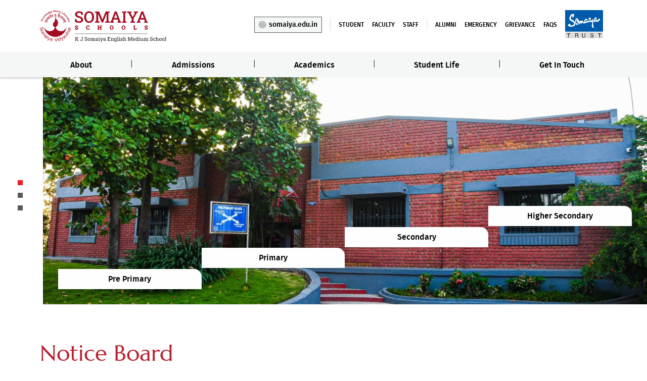

--- FILE ---
content_type: text/html; charset=UTF-8
request_url: https://kjsems.somaiya.edu.in/en
body_size: 9996
content:
<!DOCTYPE HTML>
<html xmlns="http://www.w3.org/1999/xhtml" lang="en">
<head>
    	    <meta http-equiv="Content-Type" content="application/x-www-form-urlencoded; charset=UTF-8" />
       
   
          <title>K J Somaiya English Medium School in Mudhol, Karnataka | KJSEMS</title>
        <meta name="description" content="K J Somaiya English Medium School, Mudhol, Karnataka, offers quality education from preschool to Class 10 in a nurturing and holistic environment." />
            
    
    
    
    <meta name="robots" content="index, follow" />
    <meta http-equiv="X-UA-Compatible" content="IE=edge">
    <meta name="viewport" content="width=device-width,initial-scale=1.0,maximum-scale=1.0" />
    
    
	<link rel="icon shortcut" href="https://kjsems.somaiya.edu.in/assets/university/img/svv-emblem.svg" 
	type="image/x-icon" sizes="16x16"/>
     <link rel="sitemap" type="application/xml" title="Sitemap" href="https://kjsems.somaiya.edu.in/sitemap.xml" />
	<link  rel="preload stylesheet" as="style" href="https://kjsems.somaiya.edu.in/assets/schools/css/schools.css" />
	<script src="https://kjsems.somaiya.edu.in/assets/default_asset/js/jquery-3.4.1.min.js"></script>
    <!-- Google Tag Manager -->
        <script>(function(w,d,s,l,i){w[l]=w[l]||[];w[l].push({'gtm.start':
          new Date().getTime(),event:'gtm.js'});var f=d.getElementsByTagName(s)[0],
        j=d.createElement(s),dl=l!='dataLayer'?'&l='+l:'';j.async=true;j.src=
        'https://www.googletagmanager.com/gtm.js?id='+i+dl;f.parentNode.insertBefore(j,f);
      })(window,document,'script','dataLayer','GTM-N5PWWLNJ');
    </script>
    <!-- End Google Tag Manager -->

    
<!-- ++++++++++++++++++++++++++++++++//Canonical ++++++++++++++++++++++++++++++++ -->
    
    <link rel="canonical" href="https://kjsems.somaiya.edu.in/en/" />

<!-- ++++++++++++++++++++++++++++++++//Canonical ++++++++++++++++++++++++++++++++ -->

</head>
<body>
            <h1 class="off-screen" style="opacity: 0; position: absolute;">K J Somaiya English Medium School </h1>
        <!-- Google Tag Manager (noscript) -->
  <noscript><iframe src="about:blank" data-iframe-src="https://www.googletagmanager.com/ns.html?id=GTM-N5PWWLNJ" height="0" width="0" style="display:none;visibility:hidden"></iframe></noscript>
  <!-- End Google Tag Manager (noscript) -->
<header>
    <div class="container">
        <div class="wm-topstrip desks">
            <div class="row">
                <div class="col-md-3 col-xs-6 br-largelogo">
                    <div>
                        <a href="https://kjsems.somaiya.edu.in/en/">
                            <img src="https://kjsems.somaiya.edu.in//assets/schools/img/schools-logo.svg" alt="Schools logo" class="desktop"/>
                        </a>
                    </div>
                </div>
                <div class="col-md-9 col-xs-6 ">
                    <div class="wm-right-section">
                        <ul class="wm-social-icon" role="navigation">
                            <li><a class="micro-edubtn" href="https://www.somaiya.edu.in/en/" target="_blank"  aria-label="Somaiya  website open in new winow"><img
                                        src="https://kjsems.somaiya.edu.in//assets/default_asset/img/menu/edu-icon.svg" alt="edu icon">somaiya.edu.in</a></li>
                            <li class="top_menuvline"><a type="text/html" href="https://myaccount.somaiya.edu/"
                                    target="_blank" aria-label="Student open in new winow">Student</a></li>
                            <li><a type="text/html" href="https://myaccount.somaiya.edu/" target="_blank"
                                    aria-label="Faculty open in new window">Faculty</a></li>
                            <li><a type="text/html" href="https://myaccount.somaiya.edu/" target="_blank"
                                    aria-label="Staff open in new winow">Staff</a></li>
                            <li class="top_menuvline"><a type="text/html" 
                            	href="https://alumni.somaiya.edu/"
                                    target="_blank" aria-label="Alumni open in new winow">Alumni</a></li>
                            <li><a href="https://www.somaiya.edu.in/en/emergency" target="_blank"
                                    aria-label="emergency open in new winow">Emergency</a></li>
                            <li><a href="https://grievances.somaiya.edu/login" target="_blank"
                                    aria-label="Grievance open in new window">Grievance</a></li>
                            <li><a href="https://kjsems.somaiya.edu.in/en/faqs/"
                                    aria-label="Faqs open in new window">Faqs</a></li>
                             <li class="trust"><a href="https://somaiya.com/" target="_blank" aria-label="somaiya website open in new tab"><img src="https://kjsems.somaiya.edu.in//assets/arigel_general/img/homepage/Trust.svg"  data-lazy="https://kjsems.somaiya.edu.in//assets/arigel_general/img/homepage/Trust.svg" alt="" class="lazyloadimg"></a>
                                </li>
                        </ul>

                    </div>
                </div>
            </div>

        </div>
    </div>
        <nav class="navbar jumbtron-bg-new" role="navigation" id="home-all-new">
            <div class="mobs mobheaderbody">
                <div class="moblogowrapper">
                    <a href="https://kjsems.somaiya.edu.in/en/">
                        <img src="https://kjsems.somaiya.edu.in//assets/schools/img/schools-logo.svg" alt="Schools logo" class="mob-largelogo">
                    </a>
                </div>

                <div class="brandmenu-btn">
                    <div class="menu-btn_burger"></div>
                </div>
            </div>


            <ul class="nav navbar-nav brandmenu" id="collapsingNavBar">
                <li class="menu-leaf">
                    <a class="menu-item" href="javascript:void(0);">About</a>
                    <ul class="dropdown-menu megamenu" >
                        <li>
                            <img src="https://kjsems.somaiya.edu.in/assets/schools/img/homepage/about-kjsems.jpg" class="thumb" alt="">
                         </li>
                        <li>
                            <ul class="child-menu">
                               
                                <li> 
                                    <a  target="_blank" aria-label="Our History page open in new window" class="anchor hvr-underline-from-left" href="https://www.somaiya.edu/en/history/">
                                    History</a>
                                </li>
                                <li>
                                    <a aria-label="Vision and Mission open in new window" class="anchor hvr-underline-from-left" href="https://kjsems.somaiya.edu.in/en/vision-and-mission/">Vission & Mission</a>
                                </li>
                                <li>
                                    <a aria-label="Principal Message open in new window" class="anchor hvr-underline-from-left" href="https://kjsems.somaiya.edu.in/en/principal-message/">Principal Message</a>
                                </li>
                            </ul>
                        </li>
                        <li>
                            <ul class="child-menu">
                                <li>
                                    <a aria-label="Coordinator Message open in new window" class="anchor hvr-underline-from-left" href="https://kjsems.somaiya.edu.in/en/coordinator-message/">Coordinator Message</a>
                                </li>
                                <li>
                                    <a aria-label="School Managing Committee open in new window" class="anchor hvr-underline-from-left" href="https://kjsems.somaiya.edu.in/en/school-managing-committee/">School Managing Committee</a>
                                </li>
                                <li>
                                <a target="_blank" class="anchor hvr-underline-from-left" href="https://president.somaiya.edu/">
                                Office of the President</a>
                                </li>

                                <li> 
                                    <a xaria-label="Reason to Join page open in new window" class="anchor hvr-underline-from-left" href="https://kjsems.somaiya.edu.in/en#reasontojoin">
                                    Reason to Join ?</a>
                                </li>
                               
                            </ul>
                        </li>
                        <li>
                            <ul class="child-menu">
                                <li>
                                    <a  aria-label="Safety And Wellness open in new tab" class="anchor hvr-underline-from-left" href="https://kjsems.somaiya.edu.in/en/safety-and-wellness/">Safety & Wellness</a>
                                </li>
                                <li>
                                    <a aria-label="School Technology open in new window" class="anchor hvr-underline-from-left" href="https://kjsems.somaiya.edu.in/en/school-technology/">School Technology</a>
                                </li>
                                <li>
                                    <a  aria-label="School Infrastructure open in new tab" class="anchor hvr-underline-from-left" href="https://kjsems.somaiya.edu.in/en/school-infrastructure/">School Infrastructure</a>
                                </li>
                            </ul>
                        </li>
                    </ul>
                </li>
                <li class="menu-leaf admission_menu">
                    <a class="menu-item" href="javascript:void(0);">Admissions</a>
                    <ul class="dropdown-menu " >
                        <li>
                            <a class="anchor hvr-underline-from-left"
                            href="https://kjsems.somaiya.edu.in/en/admission-process/">Admission Process</a>
                        </li>
                        <!-- <li>
                            <a class="anchor hvr-underline-from-left"
                            href="https://kjsems.somaiya.edu.in/en/admission-process/">Age Criteria</a>
                        </li> -->
                        <!-- <li>
                            <a class="anchor hvr-underline-from-left"
                            href="https://kjsems.somaiya.edu.in/en/admission-process/">Applications</a>
                        </li> -->

                        <li>
                            <a class="anchor hvr-underline-from-left" href="https://kjsems.somaiya.edu.in/en/school-timings/">School Timings</a>
                        </li>

                        <!-- <li>
                            <a class="anchor hvr-underline-from-left" href="https://kjsems.somaiya.edu.in/en/school-uniform/">School Uniform</a>
                        </li> -->
                    </ul>
                </li>
                <li class="menu-leaf">
                    <a class="menu-item" href="javascript:void(0);">Academics</a>
                    <ul class="dropdown-menu " >
                        <li>
                            <a class="anchor hvr-underline-from-left"
                            href="https://kjsems.somaiya.edu.in/en/curriculum/">Curriculum</a>
                        </li>
                        <li>
                            <a class="anchor hvr-underline-from-left" href="https://kjsems.somaiya.edu.in/en/contact-us/faculty-directory/">Faculty Directory</a>
                        </li>
                        <li> 
                            <a aria-label="Contact Directory page open in new window" class="anchor hvr-underline-from-left" href="https://kjsems.somaiya.edu.in/en/contact-us/contact-directory/">
                            Contact Directory</a>
                        </li>
                        <li>
                            <a class="anchor hvr-underline-from-left"
                            href="https://kjsems.somaiya.edu.in/en/academic-calendar/">Academic Calender</a>
                        </li>

                        <li>
                            <a class="anchor hvr-underline-from-left" href="https://kjsems.somaiya.edu.in/en/results-analysis/">Results Analysis</a>
                        </li>

                        <li>
                            <a class="anchor hvr-underline-from-left" href="https://kjsems.somaiya.edu.in/en/mandatory-disclosure/">Mandatory Disclosure</a>
                        </li>
                    </ul>
                </li>
                <li class="menu-leaf">
                    <a class="menu-item" href="javascript:void(0);">Student Life</a>
                    <ul class="dropdown-menu " >
                        <li>
                            <a  aria-label="Beyond Classroom open in new tab" class="anchor hvr-underline-from-left" href="https://kjsems.somaiya.edu.in/en/beyond-classroom/">Beyond Classroom</a>
                        </li>
                        <!-- <li>
                            <a class="anchor hvr-underline-from-left" href="https://kjsems.somaiya.edu.in/en/awards-and-chievements/">Awards & Achievements</a>
                        </li> -->
                        <li>
                            <a class="anchor hvr-underline-from-left" href="https://kjsems.somaiya.edu.in/en/events-and-updates/events/">Events</a>
                        </li>
                        <li>
                            <a class="anchor hvr-underline-from-left" href="https://kjsems.somaiya.edu.in/en/news-media/announcement/">Announcement</a>
                        </li>
                        <li>
                            <a class="anchor hvr-underline-from-left" href="https://kjsems.somaiya.edu.in/en/events-and-updates/video-listing/">Video</a>
                        </li>
                        <li>
                            <a class="anchor hvr-underline-from-left" href="https://kjsems.somaiya.edu.in/en/events-and-updates/gallery/">Gallery</a>
                        </li>
                        <li>
                            <a aria-label="Curricular Activity open in new window" class="anchor hvr-underline-from-left" href="https://kjsems.somaiya.edu.in/en/curricular-activity/">Curricular Activity</a>
                        </li>
                    </ul>
                </li>
                <li class="menu-leaf">
                    <a class="menu-item" href="javascript:void(0);">Get In Touch</a>
                    <ul class="dropdown-menu " >
                        <li>
                            <a class="anchor hvr-underline-from-lef" href="https://kjsems.somaiya.edu.in/en/faqs/" aria-label="Faqs open in new window">FAQ's</a>
                        </li>
                        <li>
                            <a aria-label="Write To Us open in new window" class="anchor hvr-underline-from-left" href="https://kjsems.somaiya.edu.in/en/write-to-us/">Write To Us</a>
                        </li>
                        <li>
                            <a aria-label="Maps & Directions open in new window" class="anchor hvr-underline-from-left" href="https://www.somaiya.edu.in/en/maps-directions/" target="_blank">Maps & Directions</a>
                        </li>
                        <li>
                            <a  aria-label="Contact Us open in new tab" class="anchor hvr-underline-from-left" href="https://kjsems.somaiya.edu.in/en/contact-us/">Contact Us</a>
                        </li>
                    </ul>
                </li>
                <li class="menu-leaf mobs">
                    <a class="menu-item" href="javascript:void(0);">More</a>
                    <ul class="dropdown-menu ">
                        <li><a class="micro-edubtn anchor hvr-underline-from-left" href="https://www.somaiya.edu.in/en"
                                target="_blank" aria-label="Somaiya  website open in new winow"><img
                                    src="https://kjsems.somaiya.edu.in//assets/default_asset/img/menu/edu-icon.svg"
                                    alt="edu icon">somaiya.edu</a></li>

                        <li class="top_menuvline"><a class="anchor hvr-underline-from-left" 
                        	type="text/html"
                                href="https://myaccount.somaiya.edu/" target="_blank"
                                aria-label="Student open in new winow">Student</a></li>
                        <li><a class="anchor hvr-underline-from-left" type="text/html"
                                href="https://myaccount.somaiya.edu/" target="_blank"
                                aria-label="Faculty open in new window">Faculty</a></li>
                        <li><a class="anchor hvr-underline-from-left" type="text/html"
                                href="https://myaccount.somaiya.edu/" target="_blank"
                                aria-label="Staff open in new winow">Staff</a></li>
                        <li class="top_menuvline">
                        	<a class="anchor hvr-underline-from-left" type="text/html"
                                href="https://alumni.somaiya.edu/" target="_blank"
                                aria-label="Alumni open in new winow">Alumni</a></li>
                        <li><a href="https://www.somaiya.edu.in/en/emergency" target="_blank"
                                class="anchor hvr-underline-from-left"
                                aria-label="emergency open in new winow">Emergency</a></li>
                        <li><a href="https://grievances.somaiya.edu/login" target="_blank"
                                class="anchor hvr-underline-from-left"
                                aria-label="Grievance open in new window">Grievance</a></li>
                    </ul>
                </li>
            </ul>
        </nav>
    
</header>
<div id="cu-overlay" class=""></div>


    <!-- Emergency Module Code -->
            <!-- Emergency Module Code End -->
<main>
    <div class="slider-wrapper  schools-sliderwrapper">
        <div aria-hidden="true" class="carousel slide carousel-fade university-slider" data-ride="carousel" id="home-slider" data-interval="4000">
            <div class="carousel-inner">
                <div class="carousel-item active">
                  <img alt="" class="d-block w-100 lazyloadimg"
                        data-lazy="/upload_file/banner_images/banner20.jpg"
                        src="/upload_file/banner_images/banner20.jpg" />
                        <div class="hm-stepper">
                                <div class="btnswrapper">
                                    <div class="row">
                                        <div class="col-md-3 col-6 btn1">
                                            <a href="#" class="svv-btn w-100 svv-i-greybtn grey-btn  border-0 wow fadeIn"
                                                data-wow-duration="2s">
                                                <span class="darkf18firamd">Pre Primary</span>
                                            </a>
                                        </div>
                                        <div class="col-md-3 col-6 btn2">
                                            <a href="#" class="svv-btn w-100 svv-i-greybtn grey-btn  border-0 wow fadeIn"
                                                data-wow-duration="2s">
                                                <span class="darkf18firamd">Primary</span>
                                            </a>
                                        </div>
                                        <div class="col-md-3 col-6 btn3">
                                            <a href="#" class="svv-btn w-100 svv-i-greybtn grey-btn  border-0 wow fadeIn"
                                                data-wow-duration="2s">
                                                <span class="darkf18firamd">Secondary</span>
                                            </a>
                                        </div>
                                        <div class="col-md-3 col-6 btn4">
                                            <a href="#" class="svv-btn w-100 svv-i-greybtn grey-btn  border-0 wow fadeIn"
                                                data-wow-duration="2s">
                                                <span class="darkf18firamd">Higher Secondary</span>
                                            </a>
                                        </div>
                                    </div>
                                </div>
                            </div>
                </div>

                <div class="carousel-item">
                <img alt="" class="d-block w-100 lazyloadimg"
                        data-lazy="/upload_file/banner_images/banner10.jpg"
                        src="/upload_file/banner_images/banner10.jpg" />
                  
                        <!-- <div class="carousel-caption box d-md-block">
                            <h2 class="darkf28marcellus wow fadeInDown">Provisional Admissions Open for the Academic Year 2020-21</h2>
                            <p class="wow fadeInDown mb-3">Lorem Ipsum is simply dummy text of the printing and typesetting
                                industry.</p>
                            <a href="http://stage.somaiya.edu/en" class="svv-btn svv-redbtn wow fadeInUp"
                                data-wow-duration="2s" target="_blank"><span class="lightf18firamd">
                                    Apply Now                                                   </span></a>
                        </div> -->
                </div>

                <div class="carousel-item">
                <img alt="" class="d-block w-100 lazyloadimg"
                        data-lazy="/upload_file/banner_images/Yoga_Day_3.jpg"
                        src="/upload_file/banner_images/Yoga_Day_3.jpg" />
                
                    
                </div>
            </div>
            <div class="controls-wrapper home-main">
                <a class="carousel-control-prev" href="#home-slider" data-slide="prev">
                    <span class="prev-img-btn"></span>
                </a>
                <a class="carousel-control-next" href="#home-slider" data-slide="next">
                    <span class="next-img-btn"></span>
                </a>
            </div>

            <div class="pull-right w-100" data-offset-top="100" data-spy="affix" id="dotNav">
                    <ol aria-hidden="true" class="carousel-indicators carousel-indicators-numbers">
                        <li data-target="#home-slider" data-interval="true" data-slide-to="0" class="active"></li>

                        <li data-target="#home-slider" data-interval="true" data-slide-to="1" class=""></li>

                        <li data-target="#home-slider" data-interval="true" data-slide-to="2" class=""></li>
                    </ol>
                </div>
        </div>
    </div>


        <section class="hm-notices">
            <div class="container">
                <div class="row">
                    <div class="col-lg-4">
                        <h2 class="redf48marcellus wow fadeInUp">Notice Board</h2>
                        <p class="intropara">
                        Please be informed about yourself about 
                        the various upcoming events and activities 
                        of the school …
                        </p>
                    </div>
                    <div class="col-lg-8">
                        <ul class="noticeboardlist">
                                                    </ul>
                    </div>
                </div>
            </div>
        </section>

        <section class="hm-whyjoin" id="reasontojoin">
            <div class="container">
                <div class="row">
                    <div class="col-lg-5">
                        <h2 class="redf48marcellus wow fadeInUp">10 reasons to join</h2>
                        <!-- <p class="intropara">
                            Lorem Ipsum è un testo segnaposto utiliznel settore
                            della tipografia.un testo segnaposto utiliznel settore
                            della tipografia.
                        </p> -->
                    </div>

                    <div class="col-lg-7">
                        <div class="fullwidth videowrap">
                            <a href="https://www.youtube.com/watch?v=taKL-9LR-r0" target="_blank" class="thumbnail-video">
                                <img alt="" class="img-fluid width-100" src="https://kjsems.somaiya.edu.in//assets/schools/img/homepage/10reasons/reasons-banner.webp" />
                            </a>
                        </div>
                    </div>

                </div>

                <div class="jointabsec">
                    <div class="row">
                        <div class="col-lg-4 col-md-4 col-sm-12">
                            <ul class="nav nav-tabs jn-navtabs " id="tabs" role="tablist">
                                <li class="nav-item"><a class="nav-link active" data-toggle="tab" href="#pane-A"
                                        id="tab-A" role="tab">Hands on Learning </a></li>
                                <li class="nav-item"><a class="nav-link" data-toggle="tab" href="#pane-B" id="tab-B"
                                        role="tab">Focus on life skills</a></li>
                                <li class="nav-item"><a class="nav-link" data-toggle="tab" href="#pane-C" id="tab-C"
                                        role="tab">Teacher – child relationship</a></li>
                                <li class="nav-item"><a class="nav-link" data-toggle="tab" href="#pane-D" id="tab-D"
                                        role="tab">Qualified teachers</a></li>
                                <li class="nav-item"><a class="nav-link" data-toggle="tab" href="#pane-E" id="tab-E"
                                        role="tab">Safe Campus</a></li>
                                <li class="nav-item"><a class="nav-link" data-toggle="tab" href="#pane-F" id="tab-F"
                                        role="tab">Technology enabled learning</a></li>
                                <li class="nav-item"><a class="nav-link" data-toggle="tab" href="#pane-G" id="tab-G"
                                role="tab">Parent Connect</a></li>
                                <li class="nav-item"><a class="nav-link" data-toggle="tab" href="#pane-H" id="tab-H"
                                role="tab">Better facilities</a></li>
                                <li class="nav-item"><a class="nav-link" data-toggle="tab" href="#pane-I" id="tab-I"
                                role="tab">Expert guidance from Somaiya Vidyavihar university</a></li>
                                <li class="nav-item"><a class="nav-link" data-toggle="tab" href="#pane-J" id="tab-J"
                                role="tab">Eco Friendly Campus</a></li>
                            </ul>
                        </div>

                        <div class="col-lg-8 col-md-8  col-sm-12">
                            <div class="tab-content jn-tabcontent" id="whyjoin-content" role="tablist">
                                <div aria-labelledby="tab-A" class="card tab-pane fade show active" id="pane-A"
                                    role="tabpanel">
                                    <div class="card-header" id="heading-A" role="tab">
                                        <h5 class="mb-0"><a aria-controls="collapse-A" aria-expanded="true"
                                                data-parent="#whyjoin-content" data-toggle="collapse"
                                                href="#collapse-A">Hands on Learning</a></h5>
                                    </div>

                                    <div aria-labelledby="heading-A" class="collapse show"
                                        data-parent="#whyjoin-content" id="collapse-A" role="tabpanel">
                                        <div class="card-body">
                                            <div class="row">
                                                <div class="col-lg-12 padding0">
                                                    <img src="https://kjsems.somaiya.edu.in//assets/schools/img/homepage/10reasons/1.jpg" alt="" />
                                                </div>
                                                <div class="col-lg-12 padding0">
                                                    <div class="descpcont">
                                                        <p class="greyf18firarg">
                                                        The school provides opportunities to the students to explore, experiment and experience. 
                                                        Students are motivated to probe, inquire and discover. This happens in almost all the classes 
                                                        across the school. This hands-on learning helps in the holistic development of the child.
                                                        </p>
                                                    </div>
                                                </div>
                                            </div>
                                        </div>
                                    </div>
                                </div>

                                <div aria-labelledby="tab-B" class="card tab-pane fade" id="pane-B"
                                    role="tabpanel">
                                    <div class="card-header" id="heading-B" role="tab">
                                        <h5 class="mb-0"><a aria-controls="collapse-B" aria-expanded="true"
                                                data-parent="#whyjoin-content" data-toggle="collapse"
                                                href="#collapse-B">Focus on life skills</a></h5>
                                    </div>

                                    <div aria-labelledby="heading-B" class="collapse"
                                        data-parent="#whyjoin-content" id="collapse-B" role="tabpanel">
                                        <div class="card-body">
                                            <div class="row">
                                                <div class="col-lg-12 padding0">
                                                    <img src="https://kjsems.somaiya.edu.in//assets/schools/img/homepage/10reasons/2.jpg" alt="" />
                                                </div>
                                                <div class="col-lg-12 padding0">
                                                    <div class="descpcont">
                                                        <p class="greyf18firarg">
                                                        Life skills are very essential skills needed to grow, adapt and adjust in this fast – phased and highly competitive world. The various activities of the school focus on building life skills of the students. When children work together in a group, they develop interpersonal skills, social and emotional skills.
                                                        </p>
                                                    </div>
                                                </div>
                                            </div>
                                        </div>
                                    </div>
                                </div>

                                <div aria-labelledby="tab-C" class="card tab-pane fade" id="pane-C"
                                    role="tabpanel">
                                    <div class="card-header" id="heading-C" role="tab">
                                        <h5 class="mb-0"><a aria-controls="collapse-C" aria-expanded="true"
                                                data-parent="#whyjoin-content" data-toggle="collapse"
                                                href="#collapse-A">Teacher – child relationship</a></h5>
                                    </div>

                                    <div aria-labelledby="heading-C" class="collapse"
                                        data-parent="#whyjoin-content" id="collapse-C" role="tabpanel">
                                        <div class="card-body">
                                            <div class="row">
                                                <div class="col-lg-12 padding0">
                                                    <img src="https://kjsems.somaiya.edu.in//assets/schools/img/homepage/10reasons/3.jpg" alt="" />
                                                </div>
                                                <div class="col-lg-12 padding0">
                                                    <div class="descpcont">
                                                        <p class="greyf18firarg">
                                                        The teacher- child relationship in our school is a unique bond of respect, care and discipline. Children express their opinions without fear and hesitation. Each and every teacher keeps a strong caring bond with the child, this helps the children to achieve a higher level of confidence and performs better in their academic subjects.
                                                        </p>
                                                    </div>
                                                </div>
                                            </div>
                                        </div>
                                    </div>
                                </div>

                                <div aria-labelledby="tab-D" class="card tab-pane fade" id="pane-D"
                                    role="tabpanel">
                                    <div class="card-header" id="heading-D" role="tab">
                                        <h5 class="mb-0"><a aria-controls="collapse-D" aria-expanded="true"
                                                data-parent="#whyjoin-content" data-toggle="collapse"
                                                href="#collapse-D">Qualified teachers</a></h5>
                                    </div>

                                    <div aria-labelledby="heading-D" class="collapse"
                                        data-parent="#whyjoin-content" id="collapse-D" role="tabpanel">
                                        <div class="card-body">
                                            <div class="row">
                                                <div class="col-lg-12 padding0">
                                                    <img src="https://kjsems.somaiya.edu.in//assets/schools/img/homepage/10reasons/4.jpg" alt="" />
                                                </div>
                                                <div class="col-lg-12 padding0">
                                                    <div class="descpcont">
                                                        <p class="greyf18firarg">
                                                        K J Somaiya English Medium School has a collection of dedicated and well -trained teachers, who are committed to the growth and development of the children. They work beyond the classrooms to instill curiosity in the minds of the students and also to solve the difficulties faced by them.
                                                        </p>
                                                    </div>
                                                </div>
                                            </div>
                                        </div>
                                    </div>
                                </div>

                                <div aria-labelledby="tab-E" class="card tab-pane fade" id="pane-E"
                                    role="tabpanel">
                                    <div class="card-header" id="heading-E" role="tab">
                                        <h5 class="mb-0"><a aria-controls="collapse-E" aria-expanded="true"
                                                data-parent="#whyjoin-content" data-toggle="collapse"
                                                href="#collapse-E">Safe Campus</a></h5>
                                    </div>

                                    <div aria-labelledby="heading-E" class="collapse"
                                        data-parent="#whyjoin-content" id="collapse-E" role="tabpanel">
                                        <div class="card-body">
                                            <div class="row">
                                                <div class="col-lg-12 padding0">
                                                    <img src="https://kjsems.somaiya.edu.in//assets/schools/img/homepage/10reasons/5.jpg" alt="" />
                                                </div>
                                                <div class="col-lg-12 padding0">
                                                    <div class="descpcont">
                                                        <p class="greyf18firarg">
                                                        The students feel safe in the school, their opinions are collected through suggestion boxes or by conducting circle time. An atmosphere of care and compassion prevails in the school. The students can meet any teacher to solve the challenges faced by them and express their feelings.
                                                        </p>
                                                    </div>
                                                </div>
                                            </div>
                                        </div>
                                    </div>
                                </div>

                                <div aria-labelledby="tab-F" class="card tab-pane fade" id="pane-F"
                                    role="tabpanel">
                                    <div class="card-header" id="heading-F" role="tab">
                                        <h5 class="mb-0"><a aria-controls="collapse-F" aria-expanded="true"
                                                data-parent="#whyjoin-content" data-toggle="collapse"
                                                href="#collapse-F">Technology enabled learning</a></h5>
                                    </div>

                                    <div aria-labelledby="heading-F" class="collapse"
                                        data-parent="#whyjoin-content" id="collapse-F" role="tabpanel">
                                        <div class="card-body">
                                            <div class="row">
                                                <div class="col-lg-12 padding0">
                                                    <img src="https://kjsems.somaiya.edu.in//assets/schools/img/homepage/10reasons/6.jpg" alt="" />
                                                </div>
                                                <div class="col-lg-12 padding0">
                                                    <div class="descpcont">
                                                        <p class="greyf18firarg">
                                                        Almost all the classes of the school have a projector and a PC. This helps the students to present their learning and also the teachers to create a better visual impact of the topic to be explained. The teachers also use various technology applications to access the students’ learning. There is a blended learning through offline and online applications.
                                                        </p>
                                                    </div>
                                                </div>
                                            </div>
                                        </div>
                                    </div>
                                </div>

                                <div aria-labelledby="tab-G" class="card tab-pane fade" id="pane-G"
                                    role="tabpanel">
                                    <div class="card-header" id="heading-G" role="tab">
                                        <h5 class="mb-0"><a aria-controls="collapse-G" aria-expanded="true"
                                                data-parent="#whyjoin-content" data-toggle="collapse"
                                                href="#collapse-G">Parent Connect</a></h5>
                                    </div>

                                    <div aria-labelledby="heading-G" class="collapse"
                                        data-parent="#whyjoin-content" id="collapse-G" role="tabpanel">
                                        <div class="card-body">
                                            <div class="row">
                                                <div class="col-lg-12 padding0">
                                                    <img src="https://kjsems.somaiya.edu.in//assets/schools/img/homepage/10reasons/7.jpg" alt="" />
                                                </div>
                                                <div class="col-lg-12 padding0">
                                                    <div class="descpcont">
                                                        <p class="greyf18firarg">
                                                        Parents contribute a lot to the learning of the students. Parents who work in the various fields conduct guest lectures, teach dance, tell stories and conduct various programmes for students. Parent – teacher – Association helps the school to make it a better place for the students to learn.
                                                        </p>
                                                    </div>
                                                </div>
                                            </div>
                                        </div>
                                    </div>
                                </div>

                                <div aria-labelledby="tab-H" class="card tab-pane fade" id="pane-H"
                                    role="tabpanel">
                                    <div class="card-header" id="heading-H" role="tab">
                                        <h5 class="mb-0"><a aria-controls="collapse-H" aria-expanded="true"
                                                data-parent="#whyjoin-content" data-toggle="collapse"
                                                href="#collapse-H">Better facilities</a></h5>
                                    </div>

                                    <div aria-labelledby="heading-H" class="collapse"
                                        data-parent="#whyjoin-content" id="collapse-H" role="tabpanel">
                                        <div class="card-body">
                                            <div class="row">
                                                <div class="col-lg-12 padding0">
                                                    <img src="https://kjsems.somaiya.edu.in//assets/schools/img/homepage/10reasons/8.jpg" alt="" />
                                                </div>
                                                <div class="col-lg-12 padding0">
                                                    <div class="descpcont">
                                                        <p class="greyf18firarg">
                                                        We have a multi surface sport ground, consisting of a handball ground and that of two basketball grounds. A library with nearly ten thousand books. An ATL lab where students can innovate, three science labs with all the relevant equipment to experiment. An amphitheater to present and perform. All these facilities contribute a lot to the holistic development of the child.
                                                        </p>
                                                    </div>
                                                </div>
                                            </div>
                                        </div>
                                    </div>
                                </div>

                                <div aria-labelledby="tab-I" class="card tab-pane fade" id="pane-I"
                                    role="tabpanel">
                                    <div class="card-header" id="heading-I" role="tab">
                                        <h5 class="mb-0"><a aria-controls="collapse-I" aria-expanded="true"
                                                data-parent="#whyjoin-content" data-toggle="collapse"
                                                href="#collapse-I">Expert guidance from Somaiya Vidyavihar university</a></h5>
                                    </div>

                                    <div aria-labelledby="heading-I" class="collapse"
                                        data-parent="#whyjoin-content" id="collapse-I" role="tabpanel">
                                        <div class="card-body">
                                            <div class="row">
                                                <div class="col-lg-12 padding0">
                                                    <img src="https://kjsems.somaiya.edu.in//assets/schools/img/homepage/10reasons/9.jpg" alt="" />
                                                </div>
                                                <div class="col-lg-12 padding0">
                                                    <div class="descpcont">
                                                        <p class="greyf18firarg">
                                                        The school is run under the aegis of The Somaiya Vidyavihar Trust. The help, support and guidance from the various department experts of the institutes under the trust and the university help the students enrich their experiences in learning and provide them with a larger outlook about the world around them.
                                                        </p>
                                                    </div>
                                                </div>
                                            </div>
                                        </div>
                                    </div>
                                </div>

                                <div aria-labelledby="tab-J" class="card tab-pane fade" id="pane-J"
                                    role="tabpanel">
                                    <div class="card-header" id="heading-J" role="tab">
                                        <h5 class="mb-0"><a aria-controls="collapse-J" aria-expanded="true"
                                                data-parent="#whyjoin-content" data-toggle="collapse"
                                                href="#collapse-J">Eco Friendly Campus</a></h5>
                                    </div>

                                    <div aria-labelledby="heading-J" class="collapse"
                                        data-parent="#whyjoin-content" id="collapse-J" role="tabpanel">
                                        <div class="card-body">
                                            <div class="row">
                                                <div class="col-lg-12 padding0">
                                                    <img src="https://kjsems.somaiya.edu.in//assets/schools/img/homepage/10reasons/10.jpg" alt="" />
                                                </div>
                                                <div class="col-lg-12 padding0">
                                                    <div class="descpcont">
                                                        <p class="greyf18firarg">
                                                        The campus is spread over 5 acres of land and is aesthetically designed to meet the academic, sports and cultural needs of the students. The picturesque site and blossoming green environment make the campus free from pollution.
                                                        </p>
                                                    </div>
                                                </div>
                                            </div>
                                        </div>
                                    </div>
                                </div>

                            </div>
                        </div>
                    </div>
                </div>
            </div>
        </section>

        <section class="hmbalanced-schooling">
            <div class="container">
                <div class="row">
                    <div class="col-md-6">
                        <h2 class="redf48marcellus wow fadeInUp">Balanced Schoolings</h2>
                        <p class="subtext intropara">
                            At Somaiya School, we believe in bringing out the best in your child.
                        </p>
                        <p class="intropara greyf18firarg">Education is not the amount of information that we 
                            put into your brain and runs riot there, undigested, all 
                            your life. We must have life building, man making, 
                            character making assimilation of ideas – Swami 
                            Vivekananda.</p>
                        <p class="intropara greyf18firarg">At Somaiya School, we believe in bringing out the best 
                            in your child. We focus on the holistic development of 
                            the child. We provide ample of opportunities for the 
                            students to explore and experiment. Our classroom 
                            helps students to become inventers, instead of fact 
                            memorizer. We provide a multiple array of learning 
                            opportunities that helps to personalize learning for all 
                            learners and prepares them for the innovation era.</p>
                    </div>
                    <div class="col-md-6">
                        <div class="iconswrap">
                            <a href="https://kjsems.somaiya.edu.in/en/beyond-classroom/">
                            <img src="https://kjsems.somaiya.edu.in/assets/schools/img/homepage/beyodclass.jpg" alt="" class="classroomimg" />
                            </a>
                            <a href="https://kjsems.somaiya.edu.in/en/curricular-activity/">
                            <img src="https://kjsems.somaiya.edu.in/assets/schools/img/homepage/curricular.jpg" alt="" class="curricularimg" />
                            </a>
                        </div>
                        <img src="https://kjsems.somaiya.edu.in/assets/schools/img/homepage/boy.png" alt="" class="boyimg" />
                        <img src="https://kjsems.somaiya.edu.in/assets/schools/img/homepage/balanced.jpg" alt="" class="Balancedschoolingimg" />

                    </div>
                   
                </div>
            </div>
        </section>

        <section class="hm-campus">
            <div class="container">
                <div class="row">
                    <div class="col-md-12">
                        <h2 class="redf48marcellus wow fadeInUp">Inside Campus</h2>
                        <p class="intropara greyf18firarg">Safe and student friendly campus conducive for learning
                        </p>
                    </div>
                </div>
                <div class="row mt-4">
                    <div class="col-md-6">
                        <div class="gridwrapper">
                            <img src="https://kjsems.somaiya.edu.in//assets/schools/img/homepage/inside-campus.jpg" alt="" class="campusimg" />
                        </div>
                    </div>
                    <div class="col-md-6">
                        <div class="row features-list">
                            <div class="col-lg-4 col-md-6">
                                <a href="https://kjsems.somaiya.edu.in/en/safety-and-wellness/" class="ft">
                                    <img src="https://kjsems.somaiya.edu.in//assets/schools/img/homepage/feature1.svg" alt="" class="featureimg" />
                                    <img src="https://kjsems.somaiya.edu.in//assets/schools/img/homepage/feature1hvr.svg" alt="" class="featurehvrimg" />
                                    <span class="subtext">Safety & Wellness</span>
                                </a>

                            </div>
                            <div class="col-lg-4 col-md-6">
                                <a href="https://kjsems.somaiya.edu.in/en/school-technology/" class="ft yellow">
                                    <img src="https://kjsems.somaiya.edu.in//assets/schools/img/homepage/feature2.svg" alt="" class="featureimg" />
                                    <img src="https://kjsems.somaiya.edu.in//assets/schools/img/homepage/feature2hvr.svg" alt="" class="featurehvrimg" />
                                    <span class="subtext">School Technology</span>
                                </a>

                            </div>
                            <div class="col-lg-4 col-md-6">
                                <a href="https://kjsems.somaiya.edu.in/en/school-infrastructure/" class="ft brown">
                                    <img src="https://kjsems.somaiya.edu.in//assets/schools/img/homepage/feature3.svg" alt="" class="featureimg" />
                                    <img src="https://kjsems.somaiya.edu.in//assets/schools/img/homepage/feature3hvr.svg" alt="" class="featurehvrimg" />
                                    <span class="subtext">School Infrastructure </span>
                                </a>

                            </div>

                        </div>

                         <!-- <p class="subtext">
                            Lorem Ipsum è un testo segnaposto utiliznel settore
                            della tipografia.
                        </p> -->
                        <p class="greyf18firarg paratxt mt-3">
                            Our campus is designed to nurture the young minds and allow for creative freedom for thought and action.
                        </p>

                        <p class="greyf18firarg paratxt">
                             We strive to create an exciting and inspiring learning experience for every child. We learn with the nature here.
                        </p>

                    </div>
                </div>
            </div>
        </section>

        <!-- <div class="pencilsec">
            <img src="https://kjsems.somaiya.edu.in//assets/schools/img/homepage/pencil.png" alt="" class="pencilimg" />
        </div>

        <div class="prcolorwrapper">
            <section class="hmparent-connect">
                <div class="container">
                    <div class="row topsec">
                        <div class="col-md-4">
                            <h2 class="redf48marcellus wow fadeInUp">Parent Connect</h2>
                        </div>
                        <div class="col-md-8">
                            <p class="subtext">Parents are our partners in the growth of the student at
                                Somaiya School.</p>
                            <p class="intropara">
                                Lorem Ipsum è un testo segnaposto utiliznel settore della tipografia.
                                Lorem Ipsum testo segnap
                            </p>
                        </div>
                    </div>
                    <div class="row bottomsec">
                        <div class="col-md-4">
                            <img src="https://kjsems.somaiya.edu.in//assets/schools/img/homepage/parent-connect.png" alt="" class="wow shake"
                                data-wow-duration="2s">
                        </div>
                        <div class="col-md-8">
                            <div id="parentslider" class="carousel slide parentslider" data-ride="carousel"
                                data-interval="4000">
                                <div class="carousel-inner">
                                    <div class="carousel-item active">
                                        <div class="carousel-caption">
                                            <p>
                                                “Lorem Ipsum è un testo segnaposto utiliznel settore
                                                della tipografia. Lorem Ipsum testo segnaposto
                                                utiliznel settore dellatipografia. Lorem Ipsum è un
                                                testo segnaposto ”
                                            </p>
                                            <h3 class="subtext parentsname">John Doe</h3>

                                        </div>
                                    </div>
                                    <div class="carousel-item">
                                        <div class="carousel-caption">
                                            <p>
                                                “Lorem Ipsum è un testo segnaposto utiliznel settore
                                                della tipografia. Lorem Ipsum testo segnaposto
                                                utiliznel settore dellatipografia. Lorem Ipsum è un
                                                testo segnaposto ”
                                            </p>
                                            <h3 class="subtext parentsname">John Doe</h3>

                                        </div>
                                    </div>
                                    <div class="carousel-item">
                                        <div class="carousel-caption">
                                            <p>
                                                “Lorem Ipsum è un testo segnaposto utiliznel settore
                                                della tipografia. Lorem Ipsum testo segnaposto
                                                utiliznel settore dellatipografia. Lorem Ipsum è un
                                                testo segnaposto ”
                                            </p>
                                            <h3 class="subtext parentsname">John Doe</h3>

                                        </div>
                                    </div>
                                </div>
                                <a class="crprev" href="#parentslider" role="button" data-slide="prev">
                                    <span class="sr-only">Previous</span>
                                </a>
                                <a class="crnext" href="#parentslider" role="button" data-slide="next">
                                    <span class="sr-only">Next</span>
                                </a>
                            </div>
                        </div>
                    </div>
                </div>
            </section>
        </div> -->

        <section class="hm-events float-left w-100">
            <div class="container">
                <div class="row">
                    <div class="col-md-12">
                        <h2 class="lightf48marcellus text-center wow fadeInUp">Events</h2>
                    </div>
                </div>
                <ul class="row">
                                            <li class="col-md-4">
                            <a href="https://kjsems.somaiya.edu.in/en/view-events/1817/" class="nounderlinelink">
                                <div class="eventscard">
                                                                            <img data-lazy="https://kjsems.somaiya.edu.in//assets/schools/img/homepage/events1.jpg" src="https://kjsems.somaiya.edu.in//assets/schools/img/homepage/events1.jpg" alt="" class="eventsimg lazyloadimg"/>
                                                                       <div class="dates">
                                        <span class="number text-white">28</span>
                                        <span class="text text-white">Feb</span>
                                    </div>
                                    <h3 class="eventstitle">
                                                                                Celebrating World Scout Day                                    </h3>
                                </div>
                            </a>
                        </li>
                                            <li class="col-md-4">
                            <a href="https://kjsems.somaiya.edu.in/en/view-events/1816/" class="nounderlinelink">
                                <div class="eventscard">
                                                                            <img data-lazy="https://kjsems.somaiya.edu.in//assets/schools/img/homepage/events1.jpg" src="https://kjsems.somaiya.edu.in//assets/schools/img/homepage/events1.jpg" alt="" class="eventsimg lazyloadimg"/>
                                                                       <div class="dates">
                                        <span class="number text-white">28</span>
                                        <span class="text text-white">Feb</span>
                                    </div>
                                    <h3 class="eventstitle">
                                                                                National Science Day                                    </h3>
                                </div>
                            </a>
                        </li>
                                            <li class="col-md-4">
                            <a href="https://kjsems.somaiya.edu.in/en/view-events/1815/" class="nounderlinelink">
                                <div class="eventscard">
                                                                            <img data-lazy="https://kjsems.somaiya.edu.in//assets/schools/img/homepage/events1.jpg" src="https://kjsems.somaiya.edu.in//assets/schools/img/homepage/events1.jpg" alt="" class="eventsimg lazyloadimg"/>
                                                                       <div class="dates">
                                        <span class="number text-white">24</span>
                                        <span class="text text-white">Feb</span>
                                    </div>
                                    <h3 class="eventstitle">
                                                                                Grandparents Day Celebration                                    </h3>
                                </div>
                            </a>
                        </li>
                                    </ul>

                <div class="eventsbuttonwrap fullwidth text-center">
                    <a href="https://kjsems.somaiya.edu.in/en/events-and-updates/events/" class="svv-btn svv-i-greybtn">
                        <span class="darkf18firamd">View More Events</span>
                    </a>
                </div>
            </div>
        </section>
</main><a id="backtopbtn" class="backtopbtn"></a>

<footer id="brandfooter" class="d-flex-column text-center brandfooter">
        <div class="rightftpatch">
            <div class="container text-left " id="footercollapse">

                <div class="row">
                    <div class="col-md-12">
                        <div class="ft-logo text-center d-md-none">
                            <img src="https://kjsems.somaiya.edu.in/assets/schools/img/schools-logo.svg" alt="" class="mobftlogo">
                        </div>
                    </div>
                </div>
                <div class="row">

                    <div class="col  mx-auto shfooter">
                        <h5 class="ft-heading d-none d-md-block">About</h5>
                        <div class="d-md-none title">
                            <div class="mt-3 ft-heading">Student Help
                                <div class="float-right navbar-toggler">
                                    <i class="fa fa-angle-down"></i>
                                    <i class="fa fa-angle-up"></i>
                                </div>
                            </div>
                        </div>
                        <ul class="list-unstyled collapse" id="studenthelp">

                            <li>
                                <a href="https://kjsems.somaiya.edu.in/en/vision-and-mission/">Vission & Mission</a>
                            </li>
                            <li>
                                <a href="https://kjsems.somaiya.edu.in/en/principal-message/">Principal Message</a>
                            </li>

                            <li>
                                    <a href="https://kjsems.somaiya.edu.in/en/coordinator-message/">Coordinator Message</a>
                                </li>
                                <li>
                                    <a href="https://kjsems.somaiya.edu.in/en/school-managing-committee/">School Managing Committee</a>
                                </li>

                                <li> 
                                    <a href="https://kjsems.somaiya.edu.in/en#reasontojoin">
                                    Reason to Join ?</a>
                                </li>

                                <li>
                                    <a href="https://kjsems.somaiya.edu.in/en/safety-and-wellness/">Safety & Wellness</a>
                                </li>
                                <li>
                                    <a href="https://kjsems.somaiya.edu.in/en/school-technology/">School Technology</a>
                                </li>
                                <li>
                                    <a href="https://kjsems.somaiya.edu.in/en/school-infrastructure/">School Infrastructure</a>
                                </li>

                        </ul>
                    </div>

                    <hr class="clearfix w-100 d-md-none mb-0" />

                    <div class="col  mx-auto shfooter">
                        <h5 class="ft-heading d-none d-md-block">Quick Links</h5>
                        <div class="d-md-none title">
                            <div class="mt-3 ft-heading">Quick Links
                                <div class="float-right navbar-toggler">
                                    <i class="fa fa-angle-down"></i>
                                    <i class="fa fa-angle-up"></i>
                                </div>
                            </div>
                        </div>
                        <ul class="list-unstyled collapse" id="quicklinks">
                            <li><a href="http://myaccount.somaiya.edu/" target="_blank" role="link"
                                    aria-label="myaccount open in new window">My Account Portal</a></li>
                            <li><a href="http://mail.somaiya.edu/" target="_blank" role="link"
                                    aria-label="Email Login opens a new window">Email Login</a></li>
                            <li><a href="http://115.112.43.148/sensysess/" rel="noreferrer" target="_blank" role="link"
                                    aria-label="Ess Login open a new window">ESS Login</a></li>
                        </ul>
                    </div>

                    <hr class="clearfix w-100 d-md-none mb-0">

                    <div class="col  mx-auto shfooter">
                        <h5 class="ft-heading d-none d-md-block">Explore</h5>
                        <div class="d-md-none title">
                            <div class="mt-3 ft-heading">Explore
                                <div class="float-right navbar-toggler">
                                    <i class="fa fa-angle-down"></i>
                                    <i class="fa fa-angle-up"></i>
                                </div>
                            </div>
                        </div>
                        <ul class="list-unstyled collapse" id="explore">

                            <li><a href="https://sportsacademy.somaiya.edu/" target="_blank" rel="nofollow" role="link"
                                    aria-label=" Sports Academy opens a new window">Sports Academy</a></li>
                            <li><a href="http://scel.somaiya.edu/about-scel/" target="_blank" rel="nofollow" role="link"
                                    aria-label=" SCEL opens a new window">SCEL</a></li>
                            <li><a href="http://www.riidl.org/" target="_blank" rel="nofollow" role="link"
                                    aria-label=" RIIDL opens a new window">RIIDL</a></li>
                            <li><a role="link" href="https://brand.somaiya.edu.in/en" rel="noreferrer" target="_blank" aria-label=" Somaiya Brand Centre opens a new window" rel="nofollow">Somaiya Brand Centre</a></li>
                        </ul>
                    </div>

                    <hr class="clearfix w-100 d-md-none mb-0">

                    <div class="col  mx-auto shfooter">
                        <h5 class="ft-heading d-none d-md-block">Get In Touch</h5>
                        <div class="d-md-none title">
                            <div class="mt-3 ft-heading">Get In Touch
                                <div class="float-right navbar-toggler">
                                    <i class="fa fa-angle-down"></i>
                                    <i class="fa fa-angle-up"></i>
                                </div>
                            </div>
                        </div>
                        <ul class="list-unstyled collapse" id="getintouch">

                            <li><a href="https://www.somaiya.edu.in/en/maps-directions/">Maps &amp; Directions</a></li>
                            <li><a href="https://www.somaiya.edu.in/en/contact-us/contact-directory/">Contact Directory</a>
                            </li>
                            <li><a href="https://www.somaiya.edu.in/en/contact-us/faculty-directory/">Faculty Directory</a>
                            </li>
                            <li><a href="https://www.somaiya.edu.in/en/emergency/">Emergency</a></li>
                            <li><a href="https://www.somaiya.edu.in/en/events-and-updates/">Events &amp; Updates</a></li>
                            <li><a href="https://socialmedia.somaiya.edu/" target="_blank" role="link"
                                    aria-label="Social Media Handles open in new window">Social Media Handles</a></li>

                        </ul>
                    </div>
                    <hr class="clearfix w-100 d-md-none mb-0">

                    <!-- <div class="col  mx-auto shfooter">
                        <h5 class="ft-heading d-none">More</h5>
                        <div class="d-md-none title">
                            <div class="mt-3 ft-heading">More
                                <div class="float-right navbar-toggler">
                                    <i class="fa fa-angle-down"></i>
                                    <i class="fa fa-angle-up"></i>
                                </div>
                            </div>
                        </div>
                        <ul class="list-unstyled collapse" id="morelinks">

                            <li>
                                <a href="https://admissions.somaiya.edu/" target="_blank" role="link"
                                    aria-label="Admission open a new window" class="outline-grey-btn hvr-right">
                                    Apply
                                </a>
                            </li>
                            <li>
                                <a class="outline-grey-btn hvr-right" href="https://www.somaiya.edu.in/en/career/">
                                    <div>Careers</div>
                                </a>
                            </li>
                            <li>
                                <a class="outline-grey-btn hvr-right" href="https://www.somaiya.edu.in/en/contact-us/">
                                    <div>Contact</div>
                                </a>
                            </li>
                        </ul>
                    </div> -->

                </div>


            </div>


            <div class="container">
                <div class="ft-logo text-center hidden-mob">
                    <img src="https://kjsems.somaiya.edu.in/assets/schools/img/schools-logo.svg" alt="">
                </div>

                <ul class="ftinline-grid hidden-mob">
                    <li><a href="https://www.somaiya.edu.in/en/somaiya-by-the-number/" target="_blank">Somaiya by the
                            Numbers</a></li>
                    <li><a href="https://www.somaiya.edu.in/en/history/" target="_blank">History</a></li>
                    <li><a href="https://www.somaiya.edu.in/en/accreditations/" target="_blank">Accreditations</a></li>
                    <li><a href="https://www.somaiya.edu.in/en/awards-accolades/" target="_blank">Awards</a></li>
                    <li><a href="https://research.somaiya.edu/" role="link" target="_blank"
                            aria-label="Research open a new window">Research</a></li>
                </ul>

                <ul class="unisocial_link d-xs-block" role="complementary">
                    <li>
                        <a rel="noreferrer" role="link"
                            href="https://www.facebook.com/pages/Somaiya-Vidyavihar/122977847737512/" target="_blank"
                            aria-label="facebook open in new window">
                            <div class="fwarp ufacebook wow zoomIn"></div>
                        </a>
                    </li>
                    <li>
                        <a rel="noreferrer" role="link" href="https://twitter.com/Somaiya_SVU/" target="_blank"
                            aria-label="Twitter open in new window">
                            <div class="fwarp utwitter wow zoomIn"></div>
                        </a>
                    </li>
                    <li>
                        <a rel="noreferrer" role="link" href="https://instagram.com/somaiyatrust/" target="_blank"
                            aria-label="Instagram open in new window">
                            <div class="fwarp uinstagram wow zoomIn"></div>
                        </a>
                    </li>
                    <li>
                        <a rel="noreferrer" role="link" href="http://www.youtube.com/somaiyavidyavihar/" target="_blank"
                            aria-label="youtube open in new window">
                            <div class="fwarp uyoutube wow zoomIn"></div>
                        </a>
                    </li>
                </ul>


                <div class="copyrightsec hidden-mob">
                    <ul class="">
                        <li><a href="https://www.somaiya.edu.in/en/terms-and-conditions/" target="_blank"
                                class="padd10-lt link-lt">Terms &amp; Conditions</a></li>
                        <li><a href="https://www.somaiya.edu.in/en/privacy-policy/" target="_blank"
                                class="link-lt">Privacy
                                Policy</a></li>
                        <li><a href="https://www.somaiya.edu.in/en/disclaimer/" target="_blank"
                                class="link-lt">Disclaimer</a>
                        </li>
                    </ul>
                    <span class="copyright"><span class="copysymbol">&copy;</span>
                        <script>
                            document.write(new Date().getFullYear())
                        </script> KJSEMS
                    </span>
                </div>
            </div>




        </div>
        <div class="brightredbg"></div>
        <div class="darkredbg"></div>
    </footer>


<script src="https://kjsems.somaiya.edu.in/assets/default_asset/js/bootstrap4.min.js" defer></script>
<script src="https://kjsems.somaiya.edu.in/assets/default_asset/js/wow.min.js" defer></script>
<script src="https://kjsems.somaiya.edu.in/assets/default_asset/js/slick.min.js" defer></script>
<script type="text/javascript" src="https://kjsems.somaiya.edu.in/assets/default_asset/js/main_v1-min.js"></script>
<script src="https://kjsems.somaiya.edu.in/assets/schools/js/schools-min.js" defer></script>
</body>
</html>

--- FILE ---
content_type: text/css
request_url: https://kjsems.somaiya.edu.in/assets/schools/css/schools.css
body_size: -109
content:
@import "../../default_asset/css/bootstrap4.min.css";
@import "../../default_asset/uni-css/font-awesome.min.css";
@import "../../default_asset/uni-css/animate.min.css";
@import "../../default_asset/uni-css/slick.css";
@import "../../default_asset/uni-css/master_v1.css";
/* @import "../../default_asset/uni-css/master.css"; */
@import "../../default_asset/uni-css/branding-footer.css";
@import "../../default_asset/uni-css/branding-header.css";
@import "../../default_asset/uni-css/Lbanner.css";
@import "../css/app.css";


--- FILE ---
content_type: text/css
request_url: https://kjsems.somaiya.edu.in/assets/default_asset/uni-css/master_v1.css
body_size: 20958
content:
@media(max-width: 1920px){:root{--mb3015: 30px;--mb3010: 30px;--mb1510: 15px}}@media(max-width: 767px){:root{--mb3015: 15px;--mb3010: 10px;--mb1510: 10px}}html,body,div,span,applet,object,iframe,h1,h2,h3,h4,h5,h6,p,blockquote,pre,a,abbr,acronym,address,big,cite,code,del,dfn,em,font,img,ins,kbd,q,s,samp,small,strike,strong,sub,sup,tt,var,dl,dt,dd,ol,ul,li,fieldset,form,label,legend,table,caption,tbody,tfoot,thead,tr,th,td{border:none;outline:0;font-size:100%;text-decoration:none;margin:0;padding:0}*{margin:0;padding:0;-moz-box-sizing:border-box;-webkit-box-sizing:border-box;box-sizing:border-box}blockquote:before,blockquote:after,q:before,q:after{content:""}article,aside,details,figcaption,figure,footer,header,hgroup,menu,nav,section{display:block}html{scroll-behavior:smooth}ol,ul{list-style:none}blockquote,q{quotes:none}select{cursor:pointer}select:disabled{cursor:not-allowed}:focus{outline:0}.btn:focus{box-shadow:unset}img{border:0;-ms-interpolation-mode:bicubic;vertical-align:middle}audio,video,canvas{max-width:100%}.form-control:focus{outline:none;border:inherit;box-shadow:none}.cursor-auto{cursor:auto !important}body,p,li,span,td{font-size:var(--font18, 18px);color:#000;font-family:"FiraSans-Light",sans-serif}a{text-decoration:none;position:relative;color:#069}a:hover{cursor:pointer;color:#046}b,strong{font-weight:500}.fade{opacity:1}.container{width:90%;max-width:100%}@media(min-width: 1600px){.container{max-width:1500px;width:100%}}@media(max-width: 767px){.container{max-width:100%;width:100%}}.svv-slider-css .slick-prev,.svv-slider-css .slick-next{text-align:center;text-decoration:none !important;overflow:hidden !important;transition:.5s;vertical-align:top;cursor:pointer;outline:none !important;height:35px;width:35px;padding:0px;display:inline-flex;align-items:center;justify-content:center;background-color:#58595b;border:1px solid #58595b;z-index:9}.svv-slider-css .slick-prev:hover,.svv-slider-css .slick-next:hover{border:1px solid #b7202e;background-color:#b7202e}@media(max-width: 812px){.svv-slider-css .slick-prev,.svv-slider-css .slick-next{height:25px;width:25px}}@media(max-width: 480px){.svv-slider-css .slick-prev,.svv-slider-css .slick-next{height:20px;width:20px}}.svv-slider-css .slick-prev:before{content:"";position:absolute;height:12px;width:17px;background:url("../../default_asset/img/icons/white-left-arrow.svg");background-size:cover}.svv-slider-css .slick-next:before{content:"";position:absolute;height:12px;width:17px;background:url("../../default_asset/img/icons/white-right-arrow.svg");background-size:cover}.svv-slider-css .slick-dots li button:before{content:"";position:absolute;width:10px;height:10px;background-color:#58595b;opacity:1}.svv-slider-css .slick-dots li:hover button:before{background-color:#b7202e}.svv-slider-css .slick-dots li.slick-active button:before{content:"";position:absolute;width:10px;height:10px;background-color:#b7202e}.slick-slider .slick-slide>div{display:flex}.fa-twitter{font-family:"twitter" !important;speak:never;font-style:normal;font-weight:normal;font-variant:normal;text-transform:none;line-height:1;-webkit-font-smoothing:antialiased;-moz-osx-font-smoothing:grayscale}.fa-twitter:before{content:""}.backpatch-right{position:relative;padding:0 0 50px 0;margin:0}.backpatch-right:before{content:"";width:20%;position:absolute;top:0;background-color:#b7202e;right:0;height:100%;z-index:0}.backpatch-right:after{content:"";position:absolute;width:5%;right:15%;top:0;background-color:#ed1c24;height:100%}.top_section.backpatch-right::after{height:70%}.top_section.backpatch-right:before{height:70%}.z8{z-index:8}.fancybox-infobar span{color:#fff}.select2-container{font-family:"Fira Sans",sans-serif !important}.enquireselectforselect2 .select2-container--default .select2-selection--single .select2-selection__rendered{line-height:calc(2.25rem + 2px);font-family:"Fira Sans",sans-serif;font-size:13px}.enquireselectforselect2 .select2-container--default .select2-selection--single{border-radius:0;font-family:"Fira Sans",sans-serif;font-size:13px;height:38px;border:1px solid #ddd;opacity:.6}.enquireselectforselect2 .select2-container--default .select2-selection--single .select2-selection__arrow{height:calc(2.25rem + 2px)}.enquireselectforselect2 .select2-container--default .select2-selection--single .select2-selection__arrow b{display:none}.enquireselectforselect2 .select2-container--default .select2-selection--single{background:url(/assets/sksc_campaign_page/img/dropdown.svg);background-position:97%;right:0;position:relative;background-repeat:no-repeat}.clear{clear:both}*{letter-spacing:.01px}@font-face{font-family:"Marcellus-Regular";src:local("Marcellus Regular"),local("Marcellus-Regular"),url("../../../../assets/default_asset/fonts/Marcellus/marcellus-regular-webfont.woff2") format("woff2"),url("../../../../assets/default_asset/fonts/Marcellus/marcellus-regular-webfont.woff") format("woff");font-display:swap}@font-face{font-family:"FiraSans-Bold";src:local("FiraSans Bold"),local("FiraSans-Bold"),url("../../../../assets/default_asset/fonts/Fira-sans-paragraph/firasans-bold-webfont.woff2") format("woff2"),url("../../../../assets/default_asset/fonts/Fira-sans-paragraph/firasans-bold-webfont.woff") format("woff");font-display:swap}@font-face{font-family:"FiraSans-SemiBold";src:local("FiraSans SemiBold"),local("FiraSans-SemiBold"),url("../../../../assets/default_asset/fonts/Fira-sans-paragraph/firasans-semibold-webfont.woff2") format("woff2"),url("../../../../assets/default_asset/fonts/Fira-sans-paragraph/firasans-semibold-webfont.woff") format("woff");font-display:swap}@font-face{font-family:"FiraSans-Medium";src:local("FiraSans Medium"),local("FiraSans-Medium"),url("../../../../assets/default_asset/fonts/Fira-sans-paragraph/firasans-medium-webfont.woff2") format("woff2"),url("../../../../assets/default_asset/fonts/Fira-sans-paragraph/firasans-medium-webfont.woff") format("woff");font-display:swap}@font-face{font-family:"FiraSans-Regular";src:local("FiraSans Regular"),local("FiraSans-Regular"),url("../../../../assets/default_asset/fonts/Fira-sans-paragraph/firasans-regular-webfont.woff2") format("woff2"),url("../../../../assets/default_asset/fonts/Fira-sans-paragraph/firasans-regular-webfont.woff") format("woff");font-display:swap}@font-face{font-family:"FiraSans-Light";src:local("FiraSans Light"),local("FiraSans-Light"),url("../../../../assets/default_asset/fonts/Fira-sans-paragraph/firasans-light-webfont.woff2") format("woff2"),url("../../../../assets/default_asset/fonts/Fira-sans-paragraph/firasans-light-webfont.woff") format("woff");font-display:swap}@font-face{font-family:"FiraSans-Thin";src:local("FiraSans Thin"),local("FiraSans-Thin"),url("../../../../assets/default_asset/fonts/Fira-sans-paragraph/firasans-thin-webfont.woff2") format("woff2"),url("../../../../assets/default_asset/fonts/Fira-sans-paragraph/firasans-thin-webfont.woff") format("woff");font-display:swap}@font-face{font-family:"FiraSans-Italic";src:local("FiraSans Italic"),local("FiraSans-Italic"),url("../../../../assets/default_asset/fonts/Fira-sans-paragraph/firasans-thin-webfont.woff2") format("woff2"),url("../../../../assets/default_asset/fonts/Fira-sans-paragraph/firasans-thin-webfont.woff") format("woff");font-display:swap}@font-face{font-family:"Fira Sans";font-style:normal;font-weight:200;font-display:swap;src:local("Fira Sans ExtraLight"),local("FiraSans-ExtraLight"),url(https://fonts.gstatic.com/s/firasans/v10/va9B4kDNxMZdWfMOD5VnWKneSxf6TF0.woff2) format("woff2");unicode-range:U+0460-052F,U+1C80-1C88,U+20B4,U+2DE0-2DFF,U+A640-A69F,U+FE2E-FE2F}@font-face{font-family:"Fira Sans";font-style:normal;font-weight:200;font-display:swap;src:local("Fira Sans ExtraLight"),local("FiraSans-ExtraLight"),url(https://fonts.gstatic.com/s/firasans/v10/va9B4kDNxMZdWfMOD5VnWKneQhf6TF0.woff2) format("woff2");unicode-range:U+0400-045F,U+0490-0491,U+04B0-04B1,U+2116}@font-face{font-family:"Fira Sans";font-style:normal;font-weight:200;font-display:swap;src:local("Fira Sans ExtraLight"),local("FiraSans-ExtraLight"),url(https://fonts.gstatic.com/s/firasans/v10/va9B4kDNxMZdWfMOD5VnWKneShf6TF0.woff2) format("woff2");unicode-range:U+1F00-1FFF}@font-face{font-family:"Fira Sans";font-style:normal;font-weight:200;font-display:swap;src:local("Fira Sans ExtraLight"),local("FiraSans-ExtraLight"),url(https://fonts.gstatic.com/s/firasans/v10/va9B4kDNxMZdWfMOD5VnWKneRRf6TF0.woff2) format("woff2");unicode-range:U+0370-03FF}@font-face{font-family:"Fira Sans";font-style:normal;font-weight:200;font-display:swap;src:local("Fira Sans ExtraLight"),local("FiraSans-ExtraLight"),url(https://fonts.gstatic.com/s/firasans/v10/va9B4kDNxMZdWfMOD5VnWKneSRf6TF0.woff2) format("woff2");unicode-range:U+0102-0103,U+0110-0111,U+0128-0129,U+0168-0169,U+01A0-01A1,U+01AF-01B0,U+1EA0-1EF9,U+20AB}@font-face{font-family:"Fira Sans";font-style:normal;font-weight:200;font-display:swap;src:local("Fira Sans ExtraLight"),local("FiraSans-ExtraLight"),url(https://fonts.gstatic.com/s/firasans/v10/va9B4kDNxMZdWfMOD5VnWKneSBf6TF0.woff2) format("woff2");unicode-range:U+0100-024F,U+0259,U+1E00-1EFF,U+2020,U+20A0-20AB,U+20AD-20CF,U+2113,U+2C60-2C7F,U+A720-A7FF}@font-face{font-family:"Fira Sans";font-style:normal;font-weight:200;font-display:swap;src:local("Fira Sans ExtraLight"),local("FiraSans-ExtraLight"),url(https://fonts.gstatic.com/s/firasans/v10/va9B4kDNxMZdWfMOD5VnWKneRhf6.woff2) format("woff2");unicode-range:U+0000-00FF,U+0131,U+0152-0153,U+02BB-02BC,U+02C6,U+02DA,U+02DC,U+2000-206F,U+2074,U+20AC,U+2122,U+2191,U+2193,U+2212,U+2215,U+FEFF,U+FFFD}@font-face{font-family:"Fira Sans";font-style:normal;font-weight:300;font-display:swap;src:local("Fira Sans Light"),local("FiraSans-Light"),url(https://fonts.gstatic.com/s/firasans/v10/va9B4kDNxMZdWfMOD5VnPKreSxf6TF0.woff2) format("woff2");unicode-range:U+0460-052F,U+1C80-1C88,U+20B4,U+2DE0-2DFF,U+A640-A69F,U+FE2E-FE2F}@font-face{font-family:"Fira Sans";font-style:normal;font-weight:300;font-display:swap;src:local("Fira Sans Light"),local("FiraSans-Light"),url(https://fonts.gstatic.com/s/firasans/v10/va9B4kDNxMZdWfMOD5VnPKreQhf6TF0.woff2) format("woff2");unicode-range:U+0400-045F,U+0490-0491,U+04B0-04B1,U+2116}@font-face{font-family:"Fira Sans";font-style:normal;font-weight:300;font-display:swap;src:local("Fira Sans Light"),local("FiraSans-Light"),url(https://fonts.gstatic.com/s/firasans/v10/va9B4kDNxMZdWfMOD5VnPKreShf6TF0.woff2) format("woff2");unicode-range:U+1F00-1FFF}@font-face{font-family:"Fira Sans";font-style:normal;font-weight:300;font-display:swap;src:local("Fira Sans Light"),local("FiraSans-Light"),url(https://fonts.gstatic.com/s/firasans/v10/va9B4kDNxMZdWfMOD5VnPKreRRf6TF0.woff2) format("woff2");unicode-range:U+0370-03FF}@font-face{font-family:"Fira Sans";font-style:normal;font-weight:300;font-display:swap;src:local("Fira Sans Light"),local("FiraSans-Light"),url(https://fonts.gstatic.com/s/firasans/v10/va9B4kDNxMZdWfMOD5VnPKreSRf6TF0.woff2) format("woff2");unicode-range:U+0102-0103,U+0110-0111,U+0128-0129,U+0168-0169,U+01A0-01A1,U+01AF-01B0,U+1EA0-1EF9,U+20AB}@font-face{font-family:"Fira Sans";font-style:normal;font-weight:300;font-display:swap;src:local("Fira Sans Light"),local("FiraSans-Light"),url(https://fonts.gstatic.com/s/firasans/v10/va9B4kDNxMZdWfMOD5VnPKreSBf6TF0.woff2) format("woff2");unicode-range:U+0100-024F,U+0259,U+1E00-1EFF,U+2020,U+20A0-20AB,U+20AD-20CF,U+2113,U+2C60-2C7F,U+A720-A7FF}@font-face{font-family:"Fira Sans";font-style:normal;font-weight:300;font-display:swap;src:local("Fira Sans Light"),local("FiraSans-Light"),url(https://fonts.gstatic.com/s/firasans/v10/va9B4kDNxMZdWfMOD5VnPKreRhf6.woff2) format("woff2");unicode-range:U+0000-00FF,U+0131,U+0152-0153,U+02BB-02BC,U+02C6,U+02DA,U+02DC,U+2000-206F,U+2074,U+20AC,U+2122,U+2191,U+2193,U+2212,U+2215,U+FEFF,U+FFFD}@font-face{font-family:"Fira Sans";font-style:normal;font-weight:400;font-display:swap;src:local("Fira Sans Regular"),local("FiraSans-Regular"),url(https://fonts.gstatic.com/s/firasans/v10/va9E4kDNxMZdWfMOD5VvmojLeTY.woff2) format("woff2");unicode-range:U+0460-052F,U+1C80-1C88,U+20B4,U+2DE0-2DFF,U+A640-A69F,U+FE2E-FE2F}@font-face{font-family:"Fira Sans";font-style:normal;font-weight:400;font-display:swap;src:local("Fira Sans Regular"),local("FiraSans-Regular"),url(https://fonts.gstatic.com/s/firasans/v10/va9E4kDNxMZdWfMOD5Vvk4jLeTY.woff2) format("woff2");unicode-range:U+0400-045F,U+0490-0491,U+04B0-04B1,U+2116}@font-face{font-family:"Fira Sans";font-style:normal;font-weight:400;font-display:swap;src:local("Fira Sans Regular"),local("FiraSans-Regular"),url(https://fonts.gstatic.com/s/firasans/v10/va9E4kDNxMZdWfMOD5Vvm4jLeTY.woff2) format("woff2");unicode-range:U+1F00-1FFF}@font-face{font-family:"Fira Sans";font-style:normal;font-weight:400;font-display:swap;src:local("Fira Sans Regular"),local("FiraSans-Regular"),url(https://fonts.gstatic.com/s/firasans/v10/va9E4kDNxMZdWfMOD5VvlIjLeTY.woff2) format("woff2");unicode-range:U+0370-03FF}@font-face{font-family:"Fira Sans";font-style:normal;font-weight:400;font-display:swap;src:local("Fira Sans Regular"),local("FiraSans-Regular"),url(https://fonts.gstatic.com/s/firasans/v10/va9E4kDNxMZdWfMOD5VvmIjLeTY.woff2) format("woff2");unicode-range:U+0102-0103,U+0110-0111,U+0128-0129,U+0168-0169,U+01A0-01A1,U+01AF-01B0,U+1EA0-1EF9,U+20AB}@font-face{font-family:"Fira Sans";font-style:normal;font-weight:400;font-display:swap;src:local("Fira Sans Regular"),local("FiraSans-Regular"),url(https://fonts.gstatic.com/s/firasans/v10/va9E4kDNxMZdWfMOD5VvmYjLeTY.woff2) format("woff2");unicode-range:U+0100-024F,U+0259,U+1E00-1EFF,U+2020,U+20A0-20AB,U+20AD-20CF,U+2113,U+2C60-2C7F,U+A720-A7FF}@font-face{font-family:"Fira Sans";font-style:normal;font-weight:400;font-display:swap;src:local("Fira Sans Regular"),local("FiraSans-Regular"),url(https://fonts.gstatic.com/s/firasans/v10/va9E4kDNxMZdWfMOD5Vvl4jL.woff2) format("woff2");unicode-range:U+0000-00FF,U+0131,U+0152-0153,U+02BB-02BC,U+02C6,U+02DA,U+02DC,U+2000-206F,U+2074,U+20AC,U+2122,U+2191,U+2193,U+2212,U+2215,U+FEFF,U+FFFD}@font-face{font-family:"Fira Sans";font-style:normal;font-weight:500;font-display:swap;src:local("Fira Sans Medium"),local("FiraSans-Medium"),url(https://fonts.gstatic.com/s/firasans/v10/va9B4kDNxMZdWfMOD5VnZKveSxf6TF0.woff2) format("woff2");unicode-range:U+0460-052F,U+1C80-1C88,U+20B4,U+2DE0-2DFF,U+A640-A69F,U+FE2E-FE2F}@font-face{font-family:"Fira Sans";font-style:normal;font-weight:500;font-display:swap;src:local("Fira Sans Medium"),local("FiraSans-Medium"),url(https://fonts.gstatic.com/s/firasans/v10/va9B4kDNxMZdWfMOD5VnZKveQhf6TF0.woff2) format("woff2");unicode-range:U+0400-045F,U+0490-0491,U+04B0-04B1,U+2116}@font-face{font-family:"Fira Sans";font-style:normal;font-weight:500;font-display:swap;src:local("Fira Sans Medium"),local("FiraSans-Medium"),url(https://fonts.gstatic.com/s/firasans/v10/va9B4kDNxMZdWfMOD5VnZKveShf6TF0.woff2) format("woff2");unicode-range:U+1F00-1FFF}@font-face{font-family:"Fira Sans";font-style:normal;font-weight:500;font-display:swap;src:local("Fira Sans Medium"),local("FiraSans-Medium"),url(https://fonts.gstatic.com/s/firasans/v10/va9B4kDNxMZdWfMOD5VnZKveRRf6TF0.woff2) format("woff2");unicode-range:U+0370-03FF}@font-face{font-family:"Fira Sans";font-style:normal;font-weight:500;font-display:swap;src:local("Fira Sans Medium"),local("FiraSans-Medium"),url(https://fonts.gstatic.com/s/firasans/v10/va9B4kDNxMZdWfMOD5VnZKveSRf6TF0.woff2) format("woff2");unicode-range:U+0102-0103,U+0110-0111,U+0128-0129,U+0168-0169,U+01A0-01A1,U+01AF-01B0,U+1EA0-1EF9,U+20AB}@font-face{font-family:"Fira Sans";font-style:normal;font-weight:500;font-display:swap;src:local("Fira Sans Medium"),local("FiraSans-Medium"),url(https://fonts.gstatic.com/s/firasans/v10/va9B4kDNxMZdWfMOD5VnZKveSBf6TF0.woff2) format("woff2");unicode-range:U+0100-024F,U+0259,U+1E00-1EFF,U+2020,U+20A0-20AB,U+20AD-20CF,U+2113,U+2C60-2C7F,U+A720-A7FF}@font-face{font-family:"Fira Sans";font-style:normal;font-weight:500;font-display:swap;src:local("Fira Sans Medium"),local("FiraSans-Medium"),url(https://fonts.gstatic.com/s/firasans/v10/va9B4kDNxMZdWfMOD5VnZKveRhf6.woff2) format("woff2");unicode-range:U+0000-00FF,U+0131,U+0152-0153,U+02BB-02BC,U+02C6,U+02DA,U+02DC,U+2000-206F,U+2074,U+20AC,U+2122,U+2191,U+2193,U+2212,U+2215,U+FEFF,U+FFFD}@font-face{font-family:"Fira Sans";font-style:normal;font-weight:600;font-display:swap;src:local("Fira Sans SemiBold"),local("FiraSans-SemiBold"),url(https://fonts.gstatic.com/s/firasans/v10/va9B4kDNxMZdWfMOD5VnSKzeSxf6TF0.woff2) format("woff2");unicode-range:U+0460-052F,U+1C80-1C88,U+20B4,U+2DE0-2DFF,U+A640-A69F,U+FE2E-FE2F}@font-face{font-family:"Fira Sans";font-style:normal;font-weight:600;font-display:swap;src:local("Fira Sans SemiBold"),local("FiraSans-SemiBold"),url(https://fonts.gstatic.com/s/firasans/v10/va9B4kDNxMZdWfMOD5VnSKzeQhf6TF0.woff2) format("woff2");unicode-range:U+0400-045F,U+0490-0491,U+04B0-04B1,U+2116}@font-face{font-family:"Fira Sans";font-style:normal;font-weight:600;font-display:swap;src:local("Fira Sans SemiBold"),local("FiraSans-SemiBold"),url(https://fonts.gstatic.com/s/firasans/v10/va9B4kDNxMZdWfMOD5VnSKzeShf6TF0.woff2) format("woff2");unicode-range:U+1F00-1FFF}@font-face{font-family:"Fira Sans";font-style:normal;font-weight:600;font-display:swap;src:local("Fira Sans SemiBold"),local("FiraSans-SemiBold"),url(https://fonts.gstatic.com/s/firasans/v10/va9B4kDNxMZdWfMOD5VnSKzeRRf6TF0.woff2) format("woff2");unicode-range:U+0370-03FF}@font-face{font-family:"Fira Sans";font-style:normal;font-weight:600;font-display:swap;src:local("Fira Sans SemiBold"),local("FiraSans-SemiBold"),url(https://fonts.gstatic.com/s/firasans/v10/va9B4kDNxMZdWfMOD5VnSKzeSRf6TF0.woff2) format("woff2");unicode-range:U+0102-0103,U+0110-0111,U+0128-0129,U+0168-0169,U+01A0-01A1,U+01AF-01B0,U+1EA0-1EF9,U+20AB}@font-face{font-family:"Fira Sans";font-style:normal;font-weight:600;font-display:swap;src:local("Fira Sans SemiBold"),local("FiraSans-SemiBold"),url(https://fonts.gstatic.com/s/firasans/v10/va9B4kDNxMZdWfMOD5VnSKzeSBf6TF0.woff2) format("woff2");unicode-range:U+0100-024F,U+0259,U+1E00-1EFF,U+2020,U+20A0-20AB,U+20AD-20CF,U+2113,U+2C60-2C7F,U+A720-A7FF}@font-face{font-family:"Fira Sans";font-style:normal;font-weight:600;font-display:swap;src:local("Fira Sans SemiBold"),local("FiraSans-SemiBold"),url(https://fonts.gstatic.com/s/firasans/v10/va9B4kDNxMZdWfMOD5VnSKzeRhf6.woff2) format("woff2");unicode-range:U+0000-00FF,U+0131,U+0152-0153,U+02BB-02BC,U+02C6,U+02DA,U+02DC,U+2000-206F,U+2074,U+20AC,U+2122,U+2191,U+2193,U+2212,U+2215,U+FEFF,U+FFFD}@font-face{font-family:"twitter";src:url("../../../../assets/default_asset/fonts/twitter-font/twitter.eot?5p83u8");src:url("../../../../assets/default_asset/fonts/twitter-font/twitter.eot?5p83u8#iefix") format("embedded-opentype"),url("../../../../assets/default_asset/fonts/twitter-font/twitter.ttf?5p83u8") format("truetype"),url("../../../../assets/default_asset/fonts/twitter-font/twitter.woff?5p83u8") format("woff"),url("../../../../assets/default_asset/fonts/twitter-font/twitter.svg?5p83u8#twitter") format("svg");font-weight:normal;font-style:normal;font-display:block}button.clearbtn{cursor:pointer}input.clearbtn{cursor:pointer}a.clearbtn{cursor:pointer}.sticky0{position:sticky;top:0;z-index:9}.h1{font-size:var(--font38, 38px);line-height:1.4;color:#b7202e;font-family:"Marcellus-Regular";margin-bottom:30px}.h2{font-size:var(--font28, 28px);line-height:1.4;color:#b7202e;font-family:"Marcellus-Regular";margin-bottom:30px}.h3{font-size:var(--font24, 24px);line-height:1.4;color:#000;font-family:"Marcellus-Regular";margin-bottom:20px}.w5{width:5%}.w15{width:15%}.w25{width:25%}.w35{width:35%}.w45{width:45%}.w55{width:55%}.w65{width:65%}.w75{width:75%}.w85{width:85%}.w95{width:95%}.w10{width:10%}.w20{width:20%}.w30{width:30%}.w40{width:40%}.w50{width:50%}.w60{width:60%}.w70{width:70%}.w80{width:80%}.w90{width:90%}.w100{width:100%}.simple-link:before{content:"";background-image:url(../../default_asset/img/footer/Sprite-icon.svg);background-repeat:no-repeat;width:20px;height:18px;float:right;background-position:-572px -24px;margin-top:8px;margin-left:10px}.svv-link,.blue-link{text-decoration:underline;font-family:"Firasans-Regular";color:#069 !important;transition:.5s;background-color:hsla(0,0%,100%,0);border:0px;padding:0px;outline:none !important}.svv-link span,.blue-link span{color:#069 !important}.svv-link:hover,.blue-link:hover{color:#046;text-decoration:none}.svv-link:hover span,.blue-link:hover span{color:#046 !important}.svv-link img,.blue-link img{height:15px;width:15px;margin-left:4px}.svv-i-link{text-decoration:underline;font-family:"Firasans-Regular";color:#fff;transition:.5s;background-color:hsla(0,0%,100%,0);border:0px;padding:0px}.svv-i-link:hover{text-decoration:none;color:#fff !important}.svv-i-link img{height:15px;width:15px;margin-left:4px;filter:invert(1)}.svv-btn{padding:8px 35px;text-align:center;position:relative;text-decoration:none !important;overflow:hidden !important;display:inline-block;transition:.5s;vertical-align:top;border:1px solid #000;background-color:#ccc;cursor:pointer;outline:none !important}.svv-btn span,.svv-btn i{z-index:1;position:relative;transition:.5s;line-height:1 !important}.svv-btn:before{content:"";position:absolute;width:100%;height:100%;z-index:9;z-index:0;top:0;left:-100%;transition:.5s}.svv-redbtn{background-color:#b7202e;border:1px solid #b7202e}.svv-redbtn span,.svv-redbtn i{color:#fff}.svv-redbtn:before{background-color:#58595b}.svv-redbtn:hover{border:1px solid #58595b}.svv-redbtn:hover:before{content:"";left:0}.svv-redbtn:hover span,.svv-redbtn:hover i{color:#fff}.svv-greybtn{background:#58595b;border:1px solid #58595b}.svv-greybtn span,.svv-greybtn i{color:#fff}.svv-greybtn:before{background-color:#b7202e}.svv-greybtn:hover{border:1px solid #b7202e}.svv-greybtn:hover:before{content:"";left:0}.svv-greybtn:hover span,.svv-greybtn:hover i{color:#fff}.svv-i-greybtn{background:hsla(0,0%,100%,0);border:1px solid #58595b}.svv-i-greybtn span,.svv-i-greybtn i{color:#58595b}.svv-i-greybtn:before{content:"";background-color:#b7202e}.svv-i-greybtn:hover{border:1px solid #b7202e}.svv-i-greybtn:hover:before{content:"";left:0}.svv-i-greybtn:hover span,.svv-i-greybtn:hover i{color:#fff}.svv-btn.rounded{border-radius:30px !important}.svv-btn.rounded-sm{border-radius:10px !important}.svv-btn.size-sm{padding:5px 15px}.svv-btn.size-lg{padding:15px 35px}.svv-iconbtn{height:59px;width:59px;padding:0px;display:inline-flex;align-items:center;justify-content:center}.svv-smiconbtn{height:45px;width:45px;padding:0px;display:inline-flex;align-items:center;justify-content:center}.svv-coloriconbtn{padding:0;display:inline-flex;align-items:stretch}.svv-coloriconbtn:before{display:none}.svv-coloriconbtn span{padding:10px;display:inline-block;color:#000 !important}.svv-coloriconbtn .boxicon{min-width:36px;object-fit:cover;padding:4px;background-color:#58595b;display:inline-flex;align-items:center;justify-content:center}.svv-coloriconbtn .boxicon img{max-width:24px;max-height:24px}.svv-coloriconbtn .boxicon .fa{font-size:20px}.svv-btn img{height:15px;position:relative;z-index:9;transition:.5s}.svv-btn img.hoverhide{display:inline-block}.svv-btn img.hovershow{display:none}.svv-btn:hover img.hoverhide{display:none}.svv-btn:hover img.hovershow{display:inline-block}.svv-texticonrightbtn img{margin-left:4px}.svv-texticonlefttbtn img{margin-right:4px}.svv-redbtn-aniamtion1:before{background-color:hsla(0,0%,100%,.1215686275);transform:skewX(-20deg);width:30%;animation:svvbtnanimation1 2s linear infinite;left:-40%}.svv-redbtn-aniamtion1:after{content:"";z-index:9;top:0;position:absolute;transition:.5s;background-color:hsla(0,0%,100%,.1215686275);transform:skewX(-20deg);width:40%;animation:svvbtnanimation1 2s linear infinite;left:-50%}@keyframes svvbtnanimation1{0%{left:-40%}70%{left:150%}100%{left:250%}}.userroundshadow{border-radius:50%;overflow:hidden;box-shadow:0px 0px 10px rgba(0,0,0,.1607843137);border:6px solid #eeefef}.userroundshadow img{width:100%}.svv-img-circle{width:100%;aspect-ratio:1;border-radius:50%}.select2-container .select2-search--inline .select2-search__field{vertical-align:middle}.select2Input-css{position:relative}.select2Input-css .select2-selection__arrow{position:absolute;top:1px;right:1px;height:44px;width:30px;pointer-events:none}.select2Input-css .select2-selection__arrow b{margin-left:-4px;margin-top:-2px;position:absolute;width:10px;height:10px;border:0px;border-bottom:3px solid #000;border-left:3px solid #000;right:16px;left:auto;top:50%;transform-origin:center;transform:translate(50%, -50%) rotate(-45deg);transition:.5s;display:block}.select2Input-css .select2-container--default{padding:0px !important;width:100% !important}.select2Input-css .select2-container--default .selection{min-height:44px;display:block;background-color:#fff}.select2Input-css .select2-container--default .selection .select2-selection--single{height:100%;border-radius:0px;border:0px}.select2Input-css .select2-container--default .selection .select2-selection--single .select2-selection__arrow{height:44px;width:30px;pointer-events:none}.select2Input-css .select2-container--default .selection .select2-selection--single .select2-selection__arrow b{width:10px;height:10px;border:0px;border-bottom:3px solid #b7202e;border-left:3px solid #b7202e;right:16px;left:auto;top:50%;transform-origin:center;transform:translate(50%, -50%) rotate(-45deg);transition:.5s}.select2Input-css .select2-container--default .selection .select2-selection--single .select2-selection__rendered{line-height:44px;padding-right:30px}.select2Input-css .select2-container--default.select2-container--open .selection .select2-selection--single .select2-selection__arrow{pointer-events:none}.select2Input-css .select2-container--default.select2-container--open .selection .select2-selection--single .select2-selection__arrow b{transform:translate(50%, -25%) rotate(135deg)}.select2Input-css .select2-container--default .select2-selection--multiple{padding-right:30px}.select2Input-css .select2-container--default .select2-selection--multiple .select2-selection__choice{font-size:12px;white-space:normal}.select2.select2-container{width:100% !important}.select2-container--default .select2-selection--multiple .select2-selection__rendered li{font-size:12px;white-space:pre-wrap}.enquire-popup .select2-results__option{font-size:13px}.enquire-popup .select2-container--default .select2-selection--multiple .select2-selection__choice{font-size:13px}.svv-form .formhead{margin-bottom:15px}@media(max-width: 767px){.svv-form .formhead{margin-bottom:10px}}.svv-form .formsubhead{width:100%;margin-bottom:15px;padding:0px 15px}.svv-form .formrow{display:flex;align-items:stretch;justify-content:flex-start;flex-wrap:wrap;margin:0px -15px}.svv-form .formrow .formgroup{padding:0px 15px;margin-bottom:25px;position:relative}.svv-form .formrow .formgroup label.darkf14firamd{color:#58595b !important;margin-bottom:3px}.svv-form .formrow .formgroup label.darkf14firamd em{color:#ed1c24;font-style:initial}.svv-form .formrow .formgroup label .inputinfo-circle{display:inline-block;margin-left:5px;color:#b7202e}.svv-form .formrow .formgroup .cinput{width:100%;padding:10px;border:1px solid rgba(0,0,0,.2);height:44px}.svv-form .formrow .formgroup .cinput:focus{border:1px solid rgba(0,0,0,.5254901961)}.svv-form .formrow .formgroup .ctextarea{width:100%;padding:10px;border:1px solid rgba(0,0,0,.2);height:130px}.svv-form .formrow .formgroup .ctextarea:focus{border:1px solid rgba(0,0,0,.5254901961)}.svv-form .formrow .formgroup .select2inputcss{border-radius:0px;width:100%}.svv-form .formrow .formgroup .select2-container--default .select2-selection--single{border:0px;height:44px}.svv-form .formrow .formgroup .select2-container--default .select2-selection--single .select2-selection__rendered{line-height:44px}.svv-form .formrow .formgroup .select2-container--default .select2-selection--single .select2-selection__arrow{height:44px}.svv-form .formrow .formgroup .select2-container--default .select2-selection--multiple{border:0px !important}.svv-form .formrow .formgroup .select2-container{width:100%;min-height:44px;padding:0px 10px;border:1px solid rgba(0,0,0,.2);border-radius:0px;font-family:inherit}.svv-form .formrow .formgroup .note{font-size:12px;margin-top:10px}.svv-form .formrow .formgroup .note .fontred{font-size:12px;color:#ee1c24}.svv-form .formrow .formgroup .error{font-size:12px;color:#ee1c24;font-family:"Firasans-Regular"}.svv-form .formrow .formgroup .captchaflex{display:flex;align-items:stretch;justify-content:space-between}.svv-form .formrow .formgroup .captchaflex input{width:65%}.svv-form .formrow .formgroup .captchaflex .image_captcha{width:calc(33% - 44px);background-color:#f3f3f3;border:1px solid #ccc}.svv-form .formrow .formgroup .captchaflex .captcha-refresh{width:44px;height:44px;display:flex;align-items:center;justify-content:center;background-color:#f3f3f3;border:1px solid #ccc}.svv-form .formrow .formgroup .captchaflex .captcha-refresh img{width:30px;height:30px}.svv-form .formrow .rcinputgroup{position:relative;padding:10px 0px;display:inline-flex;margin-right:20px;cursor:pointer}.svv-form .formrow .rcinputgroup input{position:absolute;top:0;left:0;width:100%;height:100%;opacity:0;cursor:pointer}.svv-form .formrow .rcinputgroup span{pointer-events:none;flex:1}.svv-form .formrow .radiogroup .checkmark{width:20px;height:20px;border-radius:50%;border:1px solid #58595b;margin-right:8px;margin-top:3px;position:relative;pointer-events:none}.svv-form .formrow .radiogroup .checkmark:before{content:"";position:absolute;width:65%;height:65%;border-radius:50%;background-color:#fff;top:50%;left:50%;transform:translate(-50%, -50%);display:none}.svv-form .formrow .radiogroup:hover .checkmark{box-shadow:0px 0px 5px rgba(0,0,0,.5960784314)}.svv-form .formrow .radiogroup input:checked+.checkmark{background-color:#00973d;border:1px solid #00973d}.svv-form .formrow .radiogroup input:checked+.checkmark:before{content:"";display:block}.svv-form .formrow .radiogroup input:disabled+.checkmark{background:#ccc;cursor:not-allowed}.svv-form .formrow .checkgroup .checkmark{width:20px;height:20px;border:1px solid #58595b;margin-right:8px;margin-top:3px;position:relative;pointer-events:none}.svv-form .formrow .checkgroup .checkmark:before{content:"";position:absolute;top:45%;left:50%;transform:translate(-50%, -50%) rotate(45deg);width:6px;height:13px;border-right:2px solid #fff;border-bottom:2px solid #fff;display:none}.svv-form .formrow .checkgroup:hover .checkmark{box-shadow:0px 0px 5px rgba(0,151,60,.4784313725)}.svv-form .formrow .checkgroup input:checked+.checkmark{background-color:#00973d;border:1px solid #00973d}.svv-form .formrow .checkgroup input:checked+.checkmark:before{content:"";display:block}.svv-form .formrow .forminput{position:relative}.svv-form .formrow .forminput>.fa-search{position:absolute;right:10px;top:15px;pointer-events:none}.svv-form .formrow .fileuploadformgroup .fileuploadbox{position:relative;display:flex;align-items:stretch;justify-content:space-between;border:1px solid rgba(0,0,0,.2)}.svv-form .formrow .fileuploadformgroup .fileuploadbox input.fileuplaodinput{position:absolute;z-index:9;width:100%;height:100%;opacity:0;cursor:pointer}.svv-form .formrow .fileuploadformgroup .fileuploadbox .svv-greybtn{width:180px;pointer-events:none;padding:7.5px 35px}.svv-form .formrow .fileuploadformgroup .fileuploadbox .fileuplaodnameswrap{display:flex;align-items:center;padding-left:10px;pointer-events:none;width:calc(100% - 180px)}.svv-form .formrow .fileuploadformgroup .fileuploadbox .fileuplaodnameswrap span{white-space:nowrap;overflow:hidden;text-overflow:ellipsis;display:block}.svv-form .formrow .dateformgroup .forminput .fa-calendar{position:absolute;right:10px;top:15px;pointer-events:none}@-moz-document url-prefix(){.svv-form .formrow .dateformgroup .forminput{position:relative}.svv-form .formrow .dateformgroup .forminput input[type=date]::-webkit-inner-spin-button,.svv-form .formrow .dateformgroup .forminput input[type=date]::-webkit-calendar-picker-indicator{-webkit-appearance:none}.svv-form .formrow .dateformgroup .forminput input[type=datetime-local]::-webkit-inner-spin-button,.svv-form .formrow .dateformgroup .forminput input[type=datetime-local]::-webkit-calendar-picker-indicator{-webkit-appearance:none}}.svv-form .formrow .passwordformgroup .forminput{position:relative}.svv-form .formrow .passwordformgroup .forminput .passwordeye{width:18px;height:18px;position:absolute;top:13px;right:10px;display:flex;cursor:pointer}.svv-form .formrow .passwordformgroup .forminput .passwordeye:before{content:"";font-family:"FontAwesome";line-height:20px}.svv-form .formrow .passwordformgroup .forminput.active .passwordeye:before{content:""}.svv-form .formrow .switch-check{position:relative;display:inline-block}.svv-form .formrow .switch-check .switch-input{position:absolute;width:100%;height:100%;opacity:0;left:0;top:0;z-index:9}.svv-form .formrow .switch-check .switch-toggle{transition:.5s;padding:4px 24px;position:relative;border-radius:24px;border:1px solid #58595b;text-align:center;margin:4px 0px}.svv-form .formrow .switch-check .switch-toggle .switch-texton{display:none;width:45px;pointer-events:none}.svv-form .formrow .switch-check .switch-toggle .switch-textoff{display:inline-block;width:45px;pointer-events:none}.svv-form .formrow .switch-check .switch-toggle .switch-slider{width:27px;height:27px;position:absolute;background-color:#58595b;border-radius:50%;left:3px;top:3px;transition:.5s;pointer-events:none}.svv-form .formrow .switch-check .switch-input:checked+.switch-toggle{background-color:#00973d;border:1px solid #00973d}.svv-form .formrow .switch-check .switch-input:checked+.switch-toggle .switch-texton{display:inline-block;color:#fff}.svv-form .formrow .switch-check .switch-input:checked+.switch-toggle .switch-textoff{display:none;color:#fff}.svv-form .formrow .switch-check .switch-input:checked+.switch-toggle .switch-slider{transform:translateX(60px);transition:.5s;background-color:#fff}.svv-form .formrow .formgroup.formgroupcol3{width:33.3333333333%}.svv-form .formrow .formgroup.formgroupcol4{width:25%}@media(max-width: 992px){.svv-form .formrow .formgroup.w100,.svv-form .formrow .formgroup.w95,.svv-form .formrow .formgroup.w90,.svv-form .formrow .formgroup.w85,.svv-form .formrow .formgroup.w80,.svv-form .formrow .formgroup.w75,.svv-form .formrow .formgroup.w70,.svv-form .formrow .formgroup.w65,.svv-form .formrow .formgroup.w60,.svv-form .formrow .formgroup.w55{width:100%}.svv-form .formrow .formgroup.w50,.svv-form .formrow .formgroup.w45,.svv-form .formrow .formgroup.w40,.svv-form .formrow .formgroup.w35,.svv-form .formrow .formgroup.w30,.svv-form .formrow .formgroup.w25,.svv-form .formrow .formgroup.w20,.svv-form .formrow .formgroup.w15,.svv-form .formrow .formgroup.w10,.svv-form .formrow .formgroup.w5{width:50%}}@media(max-width: 767px){.svv-form .formrow .formgroup.formgroupcol3{width:100%}.svv-form .formrow .formgroup.formgroupcol4{width:50%}}@media(max-width: 680px){.svv-form .formrow .formgroup{width:100% !important}.svv-form .formrow .formgroup.formgroupcol4{width:100%}}.pagination{font-size:var(--font16, 16px);font-family:"Fira Sans",sans-serif;margin:0 0 !important;display:inline-block;width:100%;grid-column:1}@media(max-width: 767px){.pagination{padding-left:15px}}.pagination .of_result{display:inline-block;padding-right:5px;margin-bottom:5px}.pagination a{color:#069;padding:5px 10px;border:1px solid #e2e2e2;background:#f6f6f7;font-family:"Fira Sans",sans-serif}.pagination b{background:#b7202e;padding:5px 10px;border:1px solid #b7202e;color:#fff}.img-fit{object-fit:cover;height:100%;width:100%}.m3010{margin-bottom:30px}@media(max-width: 767px){.m3010{margin-bottom:10px}}.m2510{margin-bottom:25px}@media(max-width: 767px){.m2510{margin-bottom:10px}}.m2010{margin-bottom:20px}@media(max-width: 767px){.m2010{margin-bottom:10px}}.m1510{margin-bottom:15px}@media(max-width: 767px){.m1510{margin-bottom:10px}}.cutomscrollbar{padding-right:4px}.cutomscrollbar::-webkit-scrollbar{width:5px}.cutomscrollbar::-webkit-scrollbar-track{background:rgba(241,241,241,.4470588235);border-radius:10px}.cutomscrollbar::-webkit-scrollbar-thumb{background:rgba(136,136,136,.5568627451)}.cutomscrollbar::-webkit-scrollbar-thumb:hover{background:rgba(85,85,85,.5490196078)}.svv-loader-bg{position:fixed;z-index:99999999;margin:0 auto;left:0;right:0;bottom:0;top:0;background:hsla(0,0%,100%,.8);text-align:center;width:100%;height:100vh}.svv-loader-bg #loader{position:absolute;top:50%;transform:translateY(-50%);-webkit-transform:translateY(-50%);-ms-transform:translateY(-50%);-moz-transform:translateY(-50%);-o-transform:translateY(-50%);left:0;right:0;margin:0 auto;width:200px}@keyframes showmoreless-anim{from{height:150px}to{height:auto}}.backtopbtn{display:inline-block;background-color:#58595b;width:30px;height:30px;text-align:center;border-radius:inherit;position:fixed;bottom:33px;right:174px;transition:background-color .3s,opacity .5s,visibility .5s;opacity:0;visibility:hidden;z-index:1000;border:1px solid #fff;display:none !important}@media(max-width: 767px){.backtopbtn{right:25px;bottom:85px}}.backtopbtn:hover{background-color:#b7202e}.backtopbtn::after{content:"";font-family:FontAwesome;font-weight:normal;font-style:normal;color:#fff;font-size:16px;line-height:28px}@media(max-width: 500px){.backtopbtn::after{font-size:14px;line-height:32px}}.backtopbtn.show{opacity:1;visibility:visible}.svv-list-col3{display:grid;grid-template-columns:repeat(3, 1fr);gap:10px}@media(max-width: 767px){.svv-list-col3{grid-template-columns:repeat(2, 1fr)}}@media(max-width: 600px){.svv-list-col3{grid-template-columns:repeat(1, 1fr)}}.svv-list-col4{display:grid;grid-template-columns:repeat(4, 1fr);gap:10px}@media(max-width: 992px){.svv-list-col4{grid-template-columns:repeat(3, 1fr)}}@media(max-width: 767px){.svv-list-col4{grid-template-columns:repeat(2, 1fr)}}@media(max-width: 600px){.svv-list-col4{grid-template-columns:repeat(1, 1fr)}}.svv-mop-greycard{display:flex;align-items:center;justify-content:space-between;background-color:#f3f3f3;box-shadow:0px 0px 10px rgba(0,0,0,.1607843137);padding:20px}@media(max-width: 390px){.svv-mop-greycard{padding:15px}}.svv-mop-greycard .img{width:120px}@media(max-width: 992px){.svv-mop-greycard .img{display:none}}.svv-mop-greycard .list{width:calc(100% - 140px)}@media(max-width: 992px){.svv-mop-greycard .list{width:100%}}.svv-mop-greycard .list ul{column-count:2}@media(max-width: 767px){.svv-mop-greycard .list ul{column-count:1}}.svv-mop-greycard .list ul li{margin-bottom:10px;display:flex}@media(max-width: 767px){.svv-mop-greycard .list ul li{padding-bottom:10px;border-bottom:1px solid #ccc}}@media(max-width: 390px){.svv-mop-greycard .list ul li{display:block}}.svv-mop-greycard .list ul li:last-child{margin-bottom:0}@media(max-width: 767px){.svv-mop-greycard .list ul li:last-child{padding-bottom:0px;border-bottom:0px solid #ccc}}.svv-mop-greycard .list ul li .key{width:150px;line-height:20px;display:block}@media(max-width: 1368px){.svv-mop-greycard .list ul li .key{width:130px}}@media(max-width: 390px){.svv-mop-greycard .list ul li .key{margin-bottom:10px;width:100%}}.svv-mop-greycard .list ul li .value{display:block;line-height:20px;width:calc(100% - 160px)}@media(max-width: 1368px){.svv-mop-greycard .list ul li .value{width:calc(100% - 130px)}}@media(max-width: 390px){.svv-mop-greycard .list ul li .value{width:100%}}.projectsacivementwrap{margin-top:40px}.projectsacivementwrap .projectsacivement-slideriteminner{display:flex;align-items:stretch;justify-content:center;box-shadow:0 3px 6px 0 rgba(0,0,0,.16);background-color:#f5f6f6;overflow:hidden;max-width:calc(100% - 20px);margin:10px}.projectsacivementwrap .projectsacivement-slideriteminner .projectsacivement-left{width:25%;position:relative;display:flex;align-items:center;justify-content:center}.projectsacivementwrap .projectsacivement-slideriteminner .projectsacivement-left:before{content:"";position:absolute;width:calc(100% + 30px);height:100%;background-color:#58595b;z-index:0;top:0;left:-25px;transform:skewX(-20deg)}.projectsacivementwrap .projectsacivement-slideriteminner .projectsacivement-left *{z-index:1;position:relative}.projectsacivementwrap .projectsacivement-slideriteminner .projectsacivement-left img{width:30px;margin-right:10px;display:block}.projectsacivementwrap .projectsacivement-slideriteminner .projectsacivement-right{width:75%;padding:15px 15px 15px 45px;display:flex;align-items:center;justify-content:center}.projectsacivementwrap .projectsacivement-slideriteminner .projectsacivement-right p{width:100%}.quicklinks-section .quicklinklist{display:flex;flex-wrap:wrap}.quicklinks-section .quicklinklist .sidebarlinkarrow{display:flex;width:33%;padding-right:15px}.quicklinks-section .quicklinklist .sidebarlinkarrow:nth-child(3n+3){padding-right:0px}@media(max-width: 820px){.quicklinks-section .quicklinklist .sidebarlinkarrow{width:50%}.quicklinks-section .quicklinklist .sidebarlinkarrow:nth-child(3n+3){padding-right:15px}.quicklinks-section .quicklinklist .sidebarlinkarrow:nth-child(2n+2){padding-right:0px}}@media(max-width: 767px){.quicklinks-section .quicklinklist .sidebarlinkarrow{width:100%;padding-right:0px}.quicklinks-section .quicklinklist .sidebarlinkarrow:nth-child(3n+3){padding-right:0px}}.quicklinks-section .quicklinklist .sidebarlinkarrow a{border-bottom:1px solid #ccc;width:100%}.quicklinks-section .quicklinklist .sidebarlinkarrow a:before{background:url("/assets/default_asset/img/icons/blue-arrow-next.svg");top:10px;width:12px;background-size:contain;background-repeat:no-repeat;right:2px}.quicklinks-section .quicklinklist .sidebarlinkarrow a:after{background-color:#069}.svv-headinglink-spacebetween{display:flex;align-items:center;justify-content:space-between}@media(max-width: 767px){.svv-headinglink-spacebetween{flex-wrap:wrap}.svv-headinglink-spacebetween a{width:100%;flex-direction:column}}.blink-hard{animation:blinker 1s step-end infinite;color:#9b2928}@keyframes blinker{50%{opacity:0}}#velocityIframe{width:100%;height:450px}.sectionp0{padding:0;float:none;margin:0}.sectionp50{padding:50px 0;width:100%;margin:0px !important;float:none}@media(max-width: 767px){.sectionp50{padding:30px 0px}}.sectionpt50{padding:50px 0px 0px 0px;width:100%;margin:0px !important;float:none}@media(max-width: 767px){.sectionpt50{padding:30px 0px 0px 0px}}.sectionpb50{padding:0px 0px 50px 0px;width:100%;margin:0px !important;float:none}@media(max-width: 767px){.sectionpb50{padding:0px 0px 30px 0px}}.sectionm50{margin:50px 0;width:100%;float:none !important}@media(max-width: 767px){.sectionm50{margin:30px 0px}}.sectionm30{margin:30px 0;width:100%;float:none !important}.sectionp0{width:100%;margin:0px !important;padding:0px 0}.svv-richtext .svv-list-icon.svv-list-icon-fa.svv-list-icon-fa-check-square-o>li:before{content:"";top:8px;font-size:87%;left:-2px}.svv-richtext table{width:100% !important;margin:30px 0px;border-collapse:collapse;border:1px solid #e3e3e3}.svv-richtext table tr{border:1px solid #e3e3e3;border-collapse:collapse}.svv-richtext table tr th{font-family:"FiraSans-Medium";padding:10px;font-size:var(--font18, 18px);border:1px solid #e3e3e3;border-collapse:collapse;font-weight:normal}.svv-richtext table tr th *{font-family:"FiraSans-Medium"}.svv-richtext table tr th i.fa{font-family:"FontAwesome" !important}.svv-richtext table tr th p{margin-bottom:5px}.svv-richtext table tr td{font-family:"FiraSans-Light";padding:10px;font-size:var(--font18, 18px);border:1px solid #e3e3e3;border-collapse:collapse}.svv-richtext table tr td *{font-family:"FiraSans-Light"}.svv-richtext table tr td i.fa{font-family:"FontAwesome" !important}.svv-richtext table tr td p{margin-bottom:5px}.svv-richtext table thead tr{background-color:#f5f5f5}.svv-richtext table.table-sm tr td{border:1px solid #333;padding:5px;font-size:14px}.svv-richtext table.table-sm tr th{border:1px solid #333;padding:5px;font-size:14px;background-color:#ccc}.svv-richtext .svv-column-count-2{column-count:2}@media(max-width: 767px){.svv-richtext .svv-column-count-2{column-count:1}}.svv-richtext .svv-column-count-3{column-count:3}@media(max-width: 767px){.svv-richtext .svv-column-count-3{column-count:1}}.svv-richtext ul li:empty:before{background-color:#000;opacity:0;display:none}.svv-richtext ol li:empty:before{background-color:#000;opacity:0;display:none}.svv-richtext .svv-orderlist{counter-reset:orderlist}.svv-richtext .svv-orderlist>li{position:relative;font-size:var(--font18, 18px);line-height:1.7;color:#000;font-family:"FiraSans-Light";margin-bottom:8px;padding-left:13px}.svv-richtext .svv-orderlist>li:before{counter-increment:orderlist;content:counter(orderlist) ".";position:absolute;top:0px;left:1px}.svv-richtext .svv-orderlist-2digit>li{padding-left:20px}.svv-richtext .svv-list-disc>li{position:relative;font-size:var(--font18, 18px);line-height:1.7;color:#000;font-family:"FiraSans-Light";margin-bottom:8px;padding-left:10px}.svv-richtext .svv-list-disc>li:before{content:"";position:absolute;top:10px;left:1px;width:6px;height:6px;border-radius:50%;background-color:#000}@media screen and (max-width: 991px){.svv-richtext .svv-list-disc>li{font-size:var(--font16, 16px);line-height:26px}.svv-richtext .svv-list-disc>li:before{top:8px}}.svv-richtext .svv-list-circle>li{position:relative;font-size:var(--font18, 18px);line-height:1.7;color:#000;font-family:"FiraSans-Light";font-weight:300;margin-bottom:8px;padding-left:15px}.svv-richtext .svv-list-circle>li:before{content:"";position:absolute;top:10px;left:1px;width:8px;height:8px;border-radius:50%;border:1px solid #000;border-color:#000}@media screen and (max-width: 991px){.svv-richtext .svv-list-circle>li:before{top:8px}}.svv-richtext .svv-list-icon>li{position:relative;font-size:var(--font18, 18px);line-height:1.7;color:#000;font-family:"FiraSans-Light";font-weight:300;margin-bottom:8px;padding-left:15px}.svv-richtext .svv-list-icon>li:before{position:absolute;top:0;left:0}@media screen and (max-width: 991px){.svv-richtext .svv-list-icon>li:before{top:4px}}.svv-richtext .svv-list-icon.svv-list-img>li:before{content:"";top:10px;background-image:url("../../default_asset/img/icons/red-arrow45.svg");width:10px;height:10px;background-size:cover}.svv-richtext .svv-list-icon.svv-list-icon-fa>li:before{content:"";font-family:"FontAwesome";color:#000;font-size:inherit;line-height:10px;top:10px}.svv-richtext .svv-list-disc-50{display:flex;align-items:stretch;justify-content:space-between;flex-wrap:wrap;gap:15px}.svv-richtext .svv-list-disc-50 li{width:calc(50% - 15px)}@media(max-width: 812px){.svv-richtext .svv-list-disc-50 li{width:100%}}.svv-richtext .svv-list-disc-25{display:flex;align-items:stretch;justify-content:flex-start;flex-wrap:wrap;gap:15px}.svv-richtext .svv-list-disc-25 li{width:calc(25% - 15px)}@media(max-width: 812px){.svv-richtext .svv-list-disc-25 li{width:100%}}.svv-richtext p{font-size:var(--font18, 18px);font-family:"FiraSans-Light";margin-bottom:15px}.svv-richtext b,.svv-richtext strong{color:#000;font-family:"FiraSans-Medium",sans-serif;font-weight:normal}.svv-ckeditor h1{font-size:var(--font32, 32px);margin-bottom:15px}.svv-ckeditor h2{font-size:var(--font28, 28px);margin-bottom:15px}.svv-ckeditor h3{font-size:var(--font24, 24px);margin-bottom:15px}.svv-ckeditor h4{font-size:var(--font22, 22px);margin-bottom:10px}.svv-ckeditor h5{font-size:var(--font18, 18px);margin-bottom:10px}.svv-ckeditor h6{font-size:var(--font16, 16px);margin-bottom:10px}.svv-ckeditor h1,.svv-ckeditor h2,.svv-ckeditor h3,.svv-ckeditor h4,.svv-ckeditor h5,.svv-ckeditor h6{font-family:"FiraSans-Medium" !important}.svv-ckeditor p{font-size:var(--font18, 18px) !important;font-family:"FiraSans-Light" !important;margin-bottom:10px}.svv-ckeditor span{font-size:var(--font18, 18px) !important;font-family:"FiraSans-Light" !important;margin-bottom:15px}.svv-ckeditor b,.svv-ckeditor strong{color:#000;font-family:"FiraSans-Medium",sans-serif !important;font-weight:normal}.svv-ckeditor img{max-width:100%}.svv-ckeditor ol{counter-reset:orderlist}.svv-ckeditor ol li{position:relative;font-size:var(--font18, 18px);line-height:1.7;color:#000;font-family:"FiraSans-Light";margin-bottom:5px;padding-left:22px}.svv-ckeditor ol li:before{counter-increment:orderlist;content:counter(orderlist) ".";position:absolute;top:0px;left:1px}.svv-ckeditor ul li{position:relative;font-size:var(--font18, 18px);line-height:1.7;color:#000;font-family:"FiraSans-Light";font-weight:300;margin-bottom:5px;padding-left:26px}.svv-ckeditor ul li:before{content:"";position:absolute;top:11px;left:1px;width:6px;height:6px;border-radius:50%;border:1px solid #000;background-color:#000}@media screen and (max-width: 991px){.svv-ckeditor ul li{font-size:16px;line-height:26px}.svv-ckeditor ul li:before{top:8px}}.svv-ckeditor a{text-decoration:underline;font-family:"Firasans-Regular";color:#069;transition:.5s;background-color:hsla(0,0%,100%,0);border:0px;padding:0px;outline:none !important}.svv-ckeditor a span{color:#069}.svv-ckeditor a:hover{color:#046;text-decoration:none}.svv-ckeditor a:hover span{color:#046}.svv-ckeditor a img{height:15px;width:15px;margin-left:4px}.svv-ckeditor table{width:100% !important;margin:30px 0px;border-collapse:collapse;border:1px solid #e3e3e3;background-color:#fff}.svv-ckeditor table tr{border:1px solid #e3e3e3;border-collapse:collapse}.svv-ckeditor table tr th{font-family:"FiraSans-Medium";padding:10px;font-size:var(--font18, 18px);border:1px solid #e3e3e3;border-collapse:collapse;font-weight:normal}.svv-ckeditor table tr th *{font-family:"FiraSans-Medium"}.svv-ckeditor table tr th i.fa{font-family:"FontAwesome" !important}.svv-ckeditor table tr th p{margin-bottom:5px}.svv-ckeditor table tr td{font-family:"FiraSans-Light";padding:10px;font-size:var(--font18, 18px);border:1px solid #e3e3e3;border-collapse:collapse}.svv-ckeditor table tr td *{font-family:"FiraSans-Light"}.svv-ckeditor table tr td i.fa{font-family:"FontAwesome" !important}.svv-ckeditor table tr td p{margin-bottom:5px}.svv-ckeditor table tr td strong{font-family:"FiraSans-Medium"}.svv-ckeditor table tbody tr:nth-child(even){background-color:#f5f5f5}.svv-ckeditor table thead tr{background-color:#f5f5f5}.svv-card{padding:30px;box-shadow:0px 8px 16px 0px rgba(0,0,0,.1490196078)}@media screen and (max-width: 767px){.svv-card{padding:15px}}.svv-card-border{padding:30px;border:1px solid #ccc}@media screen and (max-width: 767px){.svv-card-border{padding:15px}}.svv-card-greybg{background-color:#f5f5f5;padding:30px}@media screen and (max-width: 767px){.svv-card-greybg{padding:15px}}.svv-card-redunderline{width:100%;padding:20px 8px 20px 20px;box-shadow:0 3px 20px 0 rgba(0,0,0,.08);background-color:#fff;border-bottom:3px solid #f5f6f6;transition:.5s}.svv-card-redunderline:hover{border-bottom:3px solid #b7202e}.svvtabs-wrapper .svvtabs-toggle{display:none}@media screen and (max-width: 991px){.svvtabs-wrapper .svvtabs-toggle{display:flex;align-items:center;justify-content:space-between;position:relative;width:100%;background-color:#f3f3f3;padding:15px 50px 15px 15px}.svvtabs-wrapper .svvtabs-toggle p.svvtablinkactivename{font-family:"FiraSans-Medium";font-size:16px;font-weight:400;color:#000;opacity:.8;text-align:left;width:100%}}.svvtabs-wrapper .svvtabs-toggle .svvtabs-toggle-icon{position:absolute;width:40px;height:40px;right:9px;top:9px;background-color:#ccc;border-radius:5px;display:flex;align-items:center;justify-content:center;z-index:10}.svvtabs-wrapper .svvtabs-toggle .svvtabs-toggle-icon i{color:#000}.svvtabs-wrapper .svvtabs-toggle .svvtabs-toggle-icon .fa-angle-up{display:none}.svvtabs-wrapper .svvtabs-toggle .svvtabs-toggle-icon .fa-angle-down{display:block}.svvtabs-wrapper .simpletabs-nav{display:flex;align-items:center;justify-content:center;margin-bottom:20px}.svvtabs-wrapper .simpletabs-nav .svvtabs-item .svvsimpletab-link{padding:6px 45px;display:inline-block;position:relative;border-right:1px solid #ccc;text-decoration:none !important}.svvtabs-wrapper .simpletabs-nav .svvtabs-item .svvsimpletab-link span{position:relative}.svvtabs-wrapper .simpletabs-nav .svvtabs-item .svvsimpletab-link span:after{content:"";width:100%;height:2px;bottom:-4px;position:absolute;display:inline-block;left:0;transform:scaleX(0);background-color:#000;transition:.4s}.svvtabs-wrapper .simpletabs-nav .svvtabs-item .svvsimpletab-link:hover span:after{transform:scaleX(1)}.svvtabs-wrapper .simpletabs-nav .svvtabs-item .svvsimpletab-link.active{color:#b7202e}.svvtabs-wrapper .simpletabs-nav .svvtabs-item .svvsimpletab-link.active span{color:#b7202e;position:relative}.svvtabs-wrapper .simpletabs-nav .svvtabs-item .svvsimpletab-link.active span:after{background-color:#b7202e;transform:scaleX(1)}.svvtabs-wrapper .simpletabs-nav .svvtabs-item:last-child .svvsimpletab-link{border-right:1px solid hsla(0,0%,100%,0)}.svvtabs-wrapper .svv-tabslink{position:relative;z-index:9}@media screen and (max-width: 991px){.svvtabs-wrapper .svv-tabslink .horizontaltabs-nav,.svvtabs-wrapper .svv-tabslink .verticaltabs-nav,.svvtabs-wrapper .svv-tabslink .verticalscrolltabs-nav{position:absolute;top:100%;left:0;background-color:#fff;border:1px solid #ccc;width:100%}}.svvtabs-wrapper .svv-tabslink .svvtabs-item{position:relative}.svvtabs-wrapper .svv-tabslink .svvtabs-item .svvtabs-link{display:block;padding:15px 15px 15px 15px;cursor:pointer;text-decoration:none !important}.svvtabs-wrapper .svv-tabslink .svvtabs-item .svvtabs-link span.svvtabs-span{width:100%;font-size:18px;font-family:"Fira Sans",sans-serif;font-weight:400;color:#000;opacity:.8;text-align:left}@media screen and (max-width: 767px){.svvtabs-wrapper .svv-tabslink .svvtabs-item .svvtabs-link span.svvtabs-span{font-size:16px}}.svvtabs-wrapper .svv-tabslink .svvtabs-item .svvtabs-link span.svvtabs-span img{margin-top:-2px;margin-left:3px;display:inline-block}@media screen and (max-width: 991px){.svvtabs-wrapper .svv-tabslink .svvtabs-item .svvtabs-link{display:none}}.svvtabs-wrapper .svv-tabslink .svvtabs-item .svvtabs-link.active{opacity:1}@media screen and (max-width: 991px){.svvtabs-wrapper .svv-tabslink .svvtabs-item .svvtabs-link.active{border:0px solid #ccc !important;cursor:pointer;padding:15px 50px 15px 30px;display:none !important}}.svvtabs-wrapper .svv-tabslink .svvtabs-dropdown-item .svvtabs-drpdownclick{display:block;padding:15px 10px 15px 30px;border-bottom:1px solid rgba(0,0,0,.2);border-left:5px solid hsla(0,0%,100%,0);cursor:pointer;text-decoration:none !important}@media(max-width: 991px){.svvtabs-wrapper .svv-tabslink .svvtabs-dropdown-item .svvtabs-drpdownclick{display:none;padding:10px;border-left:0px solid hsla(0,0%,100%,0)}}.svvtabs-wrapper .svv-tabslink .svvtabs-dropdown-item .svvtabs-drpdownclick:before{content:"";position:absolute;top:50%;left:17px;transform:translate(-50%, -50%);width:5px;height:5px;background:#58595b;border-radius:50%}@media(max-width: 991px){.svvtabs-wrapper .svv-tabslink .svvtabs-dropdown-item .svvtabs-drpdownclick:before{display:none}}.svvtabs-wrapper .svv-tabslink .svvtabs-dropdown-item .svvtabs-drpdownclick:after{content:"";left:auto;right:10px;background:hsla(0,0%,100%,0);border-bottom:2px solid #58595b;border-right:2px solid #58595b;height:10px;width:10px;border-radius:0;transform:translate(-50%, -50%) rotate(45deg);z-index:2;transition:.5s;display:block;position:absolute;top:50%}.svvtabs-wrapper .svv-tabslink .svvtabs-dropdown-item .svvtabs-dropdown-list .drpdownlink-listitem .drpdownlink{position:relative;padding:10px 5px 10px 40px;position:relative}.svvtabs-wrapper .svv-tabslink .svvtabs-dropdown-item .svvtabs-dropdown-list .drpdownlink-listitem .drpdownlink .darkf18firarg:before{content:"-"}.svvtabs-wrapper .svv-tabslink .svvtabs-dropdown-item .svvtabs-dropdown-list .drpdownlink-listitem .drpdownlink.active{color:#b7202e !important}.svvtabs-wrapper .svv-tabslink .svvtabs-dropdown-item .svvtabs-dropdown-list .drpdownlink-listitem .drpdownlink.active .darkf18firarg{color:#b7202e !important;font-family:"FiraSans-Medium"}.svvtabs-wrapper .svv-tabslink .svvtabs-dropdown-item .svvtabs-dropdown-list .drpdownlink-listitem .drpdownlink.active .darkf18firarg:before{content:"-";color:#b7202e !important}.svvtabs-wrapper .svv-tabslink .svvtabs-dropdown-item .svvtabs-drpdownclick.dropdown-active{background-color:#eeefef;opacity:1;border-left:5px solid #000}.svvtabs-wrapper .svv-tabslink .svvtabs-dropdown-item .svvtabs-drpdownclick.dropdown-active:after{top:53%;transform:translate(-50%, -50%) rotate(-135deg)}.svvtabs-wrapper .svv-tabslink.active{background-color:#fff;border:0px solid #ccc}.svvtabs-wrapper .svv-tabslink.active .svvtabs-toggle-icon .fa-angle-up{display:block}.svvtabs-wrapper .svv-tabslink.active .svvtabs-toggle-icon .fa-angle-down{display:none}.svvtabs-wrapper .svv-tabslink.active .svvtabs-item .svvtabs-link{display:block !important}@media screen and (max-width: 991px){.svvtabs-wrapper .svv-tabslink-mobile .svvtabs-toggle{display:none}.svvtabs-wrapper .svv-tabslink-mobile .horizontaltabs-nav{display:flex !important;position:relative;top:auto;left:auto}.svvtabs-wrapper .svv-tabslink-mobile .horizontaltabs-nav li{width:auto !important;flex:1}.svvtabs-wrapper .svv-tabslink-mobile .horizontaltabs-nav li .svvtabs-link.active{display:block !important;text-align:center}}@media(max-width: 991px){.svv-horizontaltabs-wrapper .horizontaltabslink .horizontaltabs-nav{display:block}}.svv-horizontaltabs-wrapper .horizontaltabslink .horizontaltabs-nav .svvtabs-item .svvtabs-link{padding:15px 30px 15px 30px;background-color:rgba(231,232,233,.4);position:relative}.svv-horizontaltabs-wrapper .horizontaltabslink .horizontaltabs-nav .svvtabs-item .svvtabs-link:before{content:"";position:absolute;top:-1px;left:0;width:100%;height:5px}@media screen and (max-width: 991px){.svv-horizontaltabs-wrapper .horizontaltabslink .horizontaltabs-nav .svvtabs-item .svvtabs-link{display:none}}.svv-horizontaltabs-wrapper .horizontaltabslink .horizontaltabs-nav .svvtabs-item .svvtabs-link.active{opacity:1;background-color:#fff;border-left:1px solid rgba(0,0,0,.2);border-right:1px solid rgba(0,0,0,.2)}.svv-horizontaltabs-wrapper .horizontaltabslink .horizontaltabs-nav .svvtabs-item .svvtabs-link.active:before{content:"";position:absolute;top:-1px;left:0;width:100%;height:5px;background-color:#000}@media(max-width: 991px){.svv-horizontaltabs-wrapper .horizontaltabslink .horizontaltabs-nav .svvtabs-item .svvtabs-link.active:before{display:none}}.svv-horizontaltabs-wrapper .horizontaltabslink .horizontaltabs-nav .svvtabs-item .svvtabs-link.active:after{content:"";position:absolute;bottom:-1px;left:0;width:100%;height:1px;background-color:#fff;z-index:1}@media screen and (max-width: 991px){.svv-horizontaltabs-wrapper .horizontaltabslink .horizontaltabs-nav .svvtabs-item .svvtabs-link.active{border:0px solid #ccc !important;cursor:pointer;padding:15px 50px 15px 30px}}@media screen and (max-width: 991px){.svv-horizontaltabs-wrapper .horizontaltabs-card .horizontaltabscontent-row{margin-top:20px}}.svv-horizontaltabs-wrapper .horizontaltabs-card .horizontaltabscontentwrap{position:relative;padding:30px;border:1px solid #ccc}@media(max-width: 767px){.svv-horizontaltabs-wrapper .horizontaltabs-card .horizontaltabscontentwrap{padding:15px}}.svv-verticaltabs-wrapper.svv-verticaltabs-wrapper-sm .svvtabs-item .svvtabs-link.verticaltabscroll-link{padding:10px}.svv-verticaltabs-wrapper.svv-verticaltabs-wrapper-sm .svvtabs-item .svvtabs-link.verticaltabscroll-link:before{display:none}.svv-verticaltabs-wrapper .svvtabs-item{position:relative}.svv-verticaltabs-wrapper .svvtabs-item .svvtabs-link.verticaltab-link,.svv-verticaltabs-wrapper .svvtabs-item .svvtabs-link.verticaltabscroll-link{display:block;padding:15px 10px 15px 30px;border-bottom:1px solid rgba(0,0,0,.2);border-left:5px solid hsla(0,0%,100%,0);cursor:pointer;text-decoration:none !important}@media screen and (max-width: 991px){.svv-verticaltabs-wrapper .svvtabs-item .svvtabs-link.verticaltab-link,.svv-verticaltabs-wrapper .svvtabs-item .svvtabs-link.verticaltabscroll-link{padding:10px;border-left:0px solid hsla(0,0%,100%,0)}}.svv-verticaltabs-wrapper .svvtabs-item .svvtabs-link.verticaltab-link:before,.svv-verticaltabs-wrapper .svvtabs-item .svvtabs-link.verticaltabscroll-link:before{content:"";position:absolute;top:50%;left:17px;transform:translate(-50%, -50%);width:5px;height:5px;background:#58595b;border-radius:50%}@media screen and (max-width: 991px){.svv-verticaltabs-wrapper .svvtabs-item .svvtabs-link.verticaltab-link:before,.svv-verticaltabs-wrapper .svvtabs-item .svvtabs-link.verticaltabscroll-link:before{display:none}}.svv-verticaltabs-wrapper .svvtabs-item .svvtabs-link.verticaltab-link span.svvtabs-span,.svv-verticaltabs-wrapper .svvtabs-item .svvtabs-link.verticaltabscroll-link span.svvtabs-span{width:100%;font-size:18px;font-family:"Fira Sans",sans-serif;font-weight:400;color:#58595b;opacity:.8;text-align:left}@media screen and (max-width: 767px){.svv-verticaltabs-wrapper .svvtabs-item .svvtabs-link.verticaltab-link span.svvtabs-span,.svv-verticaltabs-wrapper .svvtabs-item .svvtabs-link.verticaltabscroll-link span.svvtabs-span{font-size:16px}}.svv-verticaltabs-wrapper .svvtabs-item .svvtabs-link.verticaltab-link span.svvtabs-span img,.svv-verticaltabs-wrapper .svvtabs-item .svvtabs-link.verticaltabscroll-link span.svvtabs-span img{margin-top:-2px;margin-left:3px;display:inline-block}.svv-verticaltabs-wrapper .svvtabs-item .svvtabs-link.verticaltab-link:hover,.svv-verticaltabs-wrapper .svvtabs-item .svvtabs-link.verticaltabscroll-link:hover{background-color:rgba(238,239,239,.5019607843)}@media screen and (max-width: 991px){.svv-verticaltabs-wrapper .svvtabs-item .svvtabs-link.verticaltab-link,.svv-verticaltabs-wrapper .svvtabs-item .svvtabs-link.verticaltabscroll-link{display:none}}.svv-verticaltabs-wrapper .svvtabs-item .svvtabs-link.verticaltab-link.active,.svv-verticaltabs-wrapper .svvtabs-item .svvtabs-link.verticaltabscroll-link.active{background-color:#eeefef;opacity:1;border-left:5px solid #000}.svv-verticaltabs-wrapper .svvtabs-item .svvtabs-link.verticaltab-link.active:after,.svv-verticaltabs-wrapper .svvtabs-item .svvtabs-link.verticaltabscroll-link.active:after{content:"";width:18px;height:100%;position:absolute;background-image:url(../img/light-grey-traingle.svg);right:-18px;top:0px;background-repeat:no-repeat;background-position:50%;z-index:-1}@media screen and (max-width: 991px){.svv-verticaltabs-wrapper .svvtabs-item .svvtabs-link.verticaltab-link.active:after,.svv-verticaltabs-wrapper .svvtabs-item .svvtabs-link.verticaltabscroll-link.active:after{display:none}}@media screen and (max-width: 991px){.svv-verticaltabs-wrapper .svvtabs-item .svvtabs-link.verticaltab-link.active,.svv-verticaltabs-wrapper .svvtabs-item .svvtabs-link.verticaltabscroll-link.active{border:0px solid #ccc !important;cursor:pointer;padding:10px}}.svv-verticaltabs-wrapper .verticaltabs-card{display:flex;align-items:flex-start;justify-content:space-between;flex-wrap:wrap;width:100%}.svv-verticaltabs-wrapper .verticaltabs-card .verticaltabslink-col{width:25%;width:280px}@media screen and (max-width: 991px){.svv-verticaltabs-wrapper .verticaltabs-card .verticaltabslink-col{width:100%}}.svv-verticaltabs-wrapper .verticaltabs-card .verticaltabslink-col .verticaltabslink-green .svvtabs-link.active{border-left:5px solid #238121}.svv-verticaltabs-wrapper .verticaltabs-card .verticaltabscontent-col{width:75%;width:calc(100% - 280px)}.svv-verticaltabs-wrapper .verticaltabs-card .verticaltabscontent-col .verticaltabscontentwrap{padding-left:50px}@media screen and (max-width: 991px){.svv-verticaltabs-wrapper .verticaltabs-card .verticaltabscontent-col .verticaltabscontentwrap{padding-left:0px;margin-top:20px}}@media screen and (max-width: 991px){.svv-verticaltabs-wrapper .verticaltabs-card .verticaltabscontent-col{width:100%}}.svv-horizontalaccordiontabs-wrapper .horizontalaccordionhead{display:none}@media(max-width: 991px){.svv-horizontalaccordiontabs-wrapper .horizontaltabslink-row{display:none}.svv-horizontalaccordiontabs-wrapper .horizontaltabscontent-row{margin-top:0px}.svv-horizontalaccordiontabs-wrapper .horizontaltabscontent-row .horizontaltabscontentwrap{padding:0px;border:0px solid hsla(0,0%,100%,0)}.svv-horizontalaccordiontabs-wrapper .horizontaltabscontent-row .horizontaltabscontentwrap>.tab-pane{display:block;opacity:1;margin-bottom:15px;border:1px solid #ccc;border-radius:5px}.svv-horizontalaccordiontabs-wrapper .horizontaltabscontent-row .horizontaltabscontentwrap>.tab-pane:last-child{margin-bottom:0}.svv-horizontalaccordiontabs-wrapper .horizontaltabscontent-row .horizontaltabscontentwrap>.tab-pane .horizontalaccordionhead{display:flex;align-items:center;justify-content:space-between;padding:15px 50px 15px 15px;background-color:#f3f3f3;border-radius:5px;position:relative;min-height:58px;overflow-wrap:anywhere}.svv-horizontalaccordiontabs-wrapper .horizontaltabscontent-row .horizontaltabscontentwrap>.tab-pane .horizontalaccordionhead .svvaccordion-toggle-icon{position:absolute;width:40px;height:40px;right:9px;top:9px;background-color:#ccc;border-radius:5px;display:flex;align-items:center;justify-content:center;z-index:10}.svv-horizontalaccordiontabs-wrapper .horizontaltabscontent-row .horizontaltabscontentwrap>.tab-pane .horizontalaccordionhead .svvaccordion-toggle-icon .fa-angle-up{display:none}.svv-horizontalaccordiontabs-wrapper .horizontaltabscontent-row .horizontaltabscontentwrap>.tab-pane .horizontalaccordionhead .svvaccordion-toggle-icon .fa-angle-down{display:block}.svv-horizontalaccordiontabs-wrapper .horizontaltabscontent-row .horizontaltabscontentwrap>.tab-pane .horizontalaccordionhead.active .svvaccordion-toggle-icon .fa-angle-up{display:block}.svv-horizontalaccordiontabs-wrapper .horizontaltabscontent-row .horizontaltabscontentwrap>.tab-pane .horizontalaccordionhead.active .svvaccordion-toggle-icon .fa-angle-down{display:none}.svv-horizontalaccordiontabs-wrapper .horizontaltabscontent-row .horizontaltabscontentwrap>.tab-pane .horizontalaccordionbody{padding:10px;display:none}.svv-horizontalaccordiontabs-wrapper .horizontaltabscontent-row .horizontaltabscontentwrap>.tab-pane:nth-child(1) .horizontalaccordionbody{display:block}}.svv-bannertabssection{margin:0px;margin-bottom:50px}.svv-bannertabssection .bannertabimg img{width:100%}.svv-bannertabssection .svv-bannertabs-links-wrap{position:relative}.svv-bannertabssection .svv-bannertabs-links-wrap>.container{position:relative}@media(max-width: 767px){.svv-bannertabssection .svv-bannertabs-links-wrap{position:sticky;top:0;z-index:99}}.svv-bannertabssection .svv-bannertabs-links-wrap .svv-bannertabs-links-toggle{display:none}.svv-bannertabssection .svv-bannertabs-links-wrap .svv-bannertabs-linkslist{background-color:#fafbfb;position:relative;margin-top:-100px;display:flex;align-items:stretch;justify-content:space-between}.svv-bannertabssection .svv-bannertabs-links-wrap .svv-bannertabs-linkslist .svv-bannertabs-linklistitem{flex:1;position:relative;border-bottom:10px solid rgba(88,89,91,.1215686275);cursor:pointer}.svv-bannertabssection .svv-bannertabs-links-wrap .svv-bannertabs-linkslist .svv-bannertabs-linklistitem:hover{background-color:rgba(88,89,91,.1215686275)}.svv-bannertabssection .svv-bannertabs-links-wrap .svv-bannertabs-linkslist .svv-bannertabs-linklistitem:before{content:"";position:absolute;top:50%;right:0;transform:translate(-50%, -50%);height:50%;background-color:#ccc;width:1px}.svv-bannertabssection .svv-bannertabs-links-wrap .svv-bannertabs-linkslist .svv-bannertabs-linklistitem .svv-bannertabs-link{display:flex;flex-direction:column;align-items:center;justify-content:center;padding:35px 5px 15px 5px;position:relative;height:100%}.svv-bannertabssection .svv-bannertabs-links-wrap .svv-bannertabs-linkslist .svv-bannertabs-linklistitem .svv-bannertabs-link .iconbox{margin-bottom:10px}.svv-bannertabssection .svv-bannertabs-links-wrap .svv-bannertabs-linkslist .svv-bannertabs-linklistitem .svv-bannertabs-link .iconbox .img{float:none;display:block;height:40px}.svv-bannertabssection .svv-bannertabs-links-wrap .svv-bannertabs-linkslist .svv-bannertabs-linklistitem .svv-bannertabs-link .iconbox .imghover{display:none;height:40px}.svv-bannertabssection .svv-bannertabs-links-wrap .svv-bannertabs-linkslist .svv-bannertabs-linklistitem .svv-bannertabs-link .darkf18firamd{text-align:center}@media(max-width: 767px){.svv-bannertabssection .svv-bannertabs-links-wrap .svv-bannertabs-linkslist .svv-bannertabs-linklistitem .svv-bannertabs-link .darkf18firamd{width:100%;text-align:left}}.svv-bannertabssection .svv-bannertabs-links-wrap .svv-bannertabs-linkslist .svv-bannertabs-linklistitem .svv-bannertabs-link:hover .iconbox .img{display:none}.svv-bannertabssection .svv-bannertabs-links-wrap .svv-bannertabs-linkslist .svv-bannertabs-linklistitem .svv-bannertabs-link:hover .iconbox .imghover{display:block;height:40px}.svv-bannertabssection .svv-bannertabs-links-wrap .svv-bannertabs-linkslist .svv-bannertabs-linklistitem:last-child:before{display:none}@media(max-width: 480px){.svv-bannertabssection .svv-bannertabs-links-wrap .svv-bannertabs-linkslist .svv-bannertabs-linklistitem.active{display:none}}.svv-bannertabssection .svv-bannertabs-links-wrap .svv-bannertabs-linkslist .svv-bannertabs-linklistitem.active:after{content:"";position:absolute;bottom:-10px;width:100%;background-color:#b7202e;height:10px}.svv-bannertabssection .svv-bannertabs-links-wrap .svv-bannertabs-linkslist .svv-bannertabs-linklistitem-dropdown{position:relative}.svv-bannertabssection .svv-bannertabs-links-wrap .svv-bannertabs-linkslist .svv-bannertabs-linklistitem-dropdown .svv-bannertabs-link-content{position:absolute;top:100%;top:calc(100% + 10px);width:100%;background-color:#fff;z-index:99;box-shadow:0px 10px 10px rgba(0,0,0,.1607843137);display:none}.svv-bannertabssection .svv-bannertabs-links-wrap .svv-bannertabs-linkslist .svv-bannertabs-linklistitem-dropdown .svv-bannertabs-link-content a{display:block;padding:8px 10px;border-bottom:1px solid #ccc;width:100%;text-decoration:none;color:#58595b !important}.svv-bannertabssection .svv-bannertabs-links-wrap .svv-bannertabs-linkslist .svv-bannertabs-linklistitem-dropdown .svv-bannertabs-link-content a a:last-child{border-bottom:0px}.svv-bannertabssection .svv-bannertabs-links-wrap .svv-bannertabs-linkslist .svv-bannertabs-linklistitem-dropdown .svv-bannertabs-link-content a.active{color:#000 !important}.svv-bannertabssection .svv-bannertabs-links-wrap .svv-bannertabs-linkslist.svv-bannertabs-linkslist-dark .svv-bannertabs-linklistitem .svv-bannertabs-link .darkf18firamd{color:#58595b !important}.svv-bannertabssection .svv-bannertabs-links-wrap .svv-bannertabs-linkslist.svv-bannertabs-linkslist-dark .svv-bannertabs-linklistitem.active{background-color:#eeefef !important}.svv-bannertabssection .svv-bannertabs-links-wrap .svv-bannertabs-linkslist.svv-bannertabs-linkslist-dark .svv-bannertabs-linklistitem.active .svv-bannertabs-link .darkf18firamd{color:#000 !important}.svv-bannertabssection .svv-bannertabs-links-wrap .svv-bannertabs-linkslist.svv-bannertabs-linkslist-dark .svv-bannertabs-linklistitem.active:after{background-color:#000 !important}.svv-bannertabssection .svv-bannertabs-links-wrap.svv-bannertabs-links-wrap-lg .svv-bannertabs-linkslist .svv-bannertabs-linklistitem-dropdown:hover .svv-bannertabs-link-content{display:block}@media(max-width: 1023px){.svv-bannertabssection .svv-bannertabs-links-wrap.svv-bannertabs-links-wrap-lg .svv-bannertabs-linkslist .svv-bannertabs-linklistitem-dropdown:hover .svv-bannertabs-link-content{display:none}}.svv-bannertabssection .svv-bannertabs-links-wrap.svv-bannertabs-links-wrap-lg .svv-bannertabs-linkslist .svv-bannertabs-linklistitem-dropdown .svv-bannertabs-link-content.opnedropdown{display:block !important}.svv-bannertabssection .svv-bannertabs-links-wrap.svv-bannertabs-links-wrap-md .svv-bannertabs-linkslist .svv-bannertabs-linklistitem-dropdown:hover .svv-bannertabs-link-content{display:block}@media(max-width: 767px){.svv-bannertabssection .svv-bannertabs-links-wrap.svv-bannertabs-links-wrap-md .svv-bannertabs-linkslist .svv-bannertabs-linklistitem-dropdown:hover .svv-bannertabs-link-content{display:none}}.svv-bannertabssection .svv-bannertabs-links-wrap.svv-bannertabs-links-wrap-md .svv-bannertabs-linkslist .svv-bannertabs-linklistitem-dropdown .svv-bannertabs-link-content.opnedropdown{display:block !important}@media(max-width: 1023px){.svv-bannertabssection .svv-bannertabs-links-wrap-lg .svv-bannertabs-links-toggle{display:block;background-color:#f3f3f3;padding:10px 50px 10px 20px;border-radius:4px;height:50px;display:flex;align-items:center;position:relative}}@media(max-width: 1023px)and (max-width: 767px){.svv-bannertabssection .svv-bannertabs-links-wrap-lg .svv-bannertabs-links-toggle{padding:10px 50px 10px 10px}}@media(max-width: 1023px){.svv-bannertabssection .svv-bannertabs-links-wrap-lg .svv-bannertabs-links-toggle .svv-bannertabs-toggleicon{position:absolute;right:10px;top:10px;height:30px;width:30px;display:flex;align-items:center;justify-content:center;background-color:#ccc}.svv-bannertabssection .svv-bannertabs-links-wrap-lg .svv-bannertabs-links-toggle .svv-bannertabs-toggleicon:before{content:"";position:absolute;top:50%;left:50%;transform:translate(-50%, -50%);width:13px;height:2px;background-color:#000}.svv-bannertabssection .svv-bannertabs-links-wrap-lg .svv-bannertabs-links-toggle .svv-bannertabs-toggleicon:after{content:"";position:absolute;top:50%;left:50%;transform:translate(-50%, -50%);width:2px;height:13px;background-color:#000;transition:.5s}.svv-bannertabssection .svv-bannertabs-links-wrap-lg .svv-bannertabs-links-toggle.active .svv-bannertabs-toggleicon:after{transform:translate(-50%, -50%) rotate(90deg)}.svv-bannertabssection .svv-bannertabs-links-wrap-lg .svv-bannertabs-linkslist{position:absolute;z-index:9;background-color:#fff;display:none;width:calc(100% - 30px);top:100%;left:15px;margin:0px;box-shadow:0px 10px 10px rgba(0,0,0,.1607843137)}.svv-bannertabssection .svv-bannertabs-links-wrap-lg .svv-bannertabs-linkslist .svv-bannertabs-linklistitem{border:0px !important}.svv-bannertabssection .svv-bannertabs-links-wrap-lg .svv-bannertabs-linkslist .svv-bannertabs-linklistitem:after{display:none}.svv-bannertabssection .svv-bannertabs-links-wrap-lg .svv-bannertabs-linkslist .svv-bannertabs-linklistitem:before{display:none}.svv-bannertabssection .svv-bannertabs-links-wrap-lg .svv-bannertabs-linkslist .svv-bannertabs-linklistitem .svv-bannertabs-link{flex-direction:row;padding:0px;width:100%;align-items:center;justify-content:flex-start;border-bottom:1px solid #ccc}.svv-bannertabssection .svv-bannertabs-links-wrap-lg .svv-bannertabs-linkslist .svv-bannertabs-linklistitem .svv-bannertabs-link .iconbox{margin-bottom:0px;width:30px;height:30px;display:flex;align-items:center;justify-content:center;display:none}.svv-bannertabssection .svv-bannertabs-links-wrap-lg .svv-bannertabs-linkslist .svv-bannertabs-linklistitem .svv-bannertabs-link .iconbox img{height:20px;width:auto;max-width:100%}.svv-bannertabssection .svv-bannertabs-links-wrap-lg .svv-bannertabs-linkslist .svv-bannertabs-linklistitem .svv-bannertabs-link .darkf18firamd{margin-bottom:0px;min-height:0px;padding:10px}.svv-bannertabssection .svv-bannertabs-links-wrap-lg .svv-bannertabs-linkslist .svv-bannertabs-linklistitem-dropdown .svv-bannertabs-link-dropdown{position:relative}.svv-bannertabssection .svv-bannertabs-links-wrap-lg .svv-bannertabs-linkslist .svv-bannertabs-linklistitem-dropdown .svv-bannertabs-link-dropdown .fa-angle-down{position:absolute;top:50%;right:10px;transform:translate(-50%, -50%)}.svv-bannertabssection .svv-bannertabs-links-wrap-lg .svv-bannertabs-linkslist .svv-bannertabs-linklistitem-dropdown .svv-bannertabs-link-content{position:static;box-shadow:0 0 0 hsla(0,0%,100%,0)}.svv-bannertabssection .svv-bannertabs-links-wrap-lg .svv-bannertabs-linkslist .svv-bannertabs-linklistitem-dropdown .svv-bannertabs-link-content a{padding:0px}.svv-bannertabssection .svv-bannertabs-links-wrap-lg .svv-bannertabs-linkslist .svv-bannertabs-linklistitem-dropdown .svv-bannertabs-link-content a span{padding:10px 10px 10px 20px;display:block;color:#58595b !important}.svv-bannertabssection .svv-bannertabs-links-wrap-lg .svv-bannertabs-linkslist .svv-bannertabs-linklistitem-dropdown .svv-bannertabs-link-content a.active span{color:#000 !important}.svv-bannertabssection .svv-bannertabs-links-wrap-lg .svv-bannertabs-linkslist.svv-bannertabs-linkslist-dark .svv-bannertabs-linklistitem .svv-bannertabs-link .darkf18firamd{color:#58595b !important}.svv-bannertabssection .svv-bannertabs-links-wrap-lg .svv-bannertabs-linkslist.svv-bannertabs-linkslist-dark .svv-bannertabs-linklistitem.active::after{background-color:#000 !important}.svv-bannertabssection .svv-bannertabs-links-wrap-lg .svv-bannertabs-linkslist.svv-bannertabs-linkslist-dark .svv-bannertabs-linklistitem.active .svv-bannertabs-link .darkf18firamd{color:#000 !important}.svv-bannertabssection .svv-bannertabs-links-wrap-lg .svv-bannertabs-linkslist.active{display:block}}@media(max-width: 767px){.svv-bannertabssection .svv-bannertabs-links-wrap-md .svv-bannertabs-links-toggle{display:block;background-color:#f3f3f3;padding:10px 50px 10px 20px;border-radius:4px;height:50px;display:flex;align-items:center;position:relative}}@media(max-width: 767px)and (max-width: 767px){.svv-bannertabssection .svv-bannertabs-links-wrap-md .svv-bannertabs-links-toggle{padding:10px 50px 10px 10px}}@media(max-width: 767px){.svv-bannertabssection .svv-bannertabs-links-wrap-md .svv-bannertabs-links-toggle .svv-bannertabs-toggleicon{position:absolute;right:10px;top:10px;height:30px;width:30px;display:flex;align-items:center;justify-content:center;background-color:#ccc}.svv-bannertabssection .svv-bannertabs-links-wrap-md .svv-bannertabs-links-toggle .svv-bannertabs-toggleicon:before{content:"";position:absolute;top:50%;left:50%;transform:translate(-50%, -50%);width:13px;height:2px;background-color:#000}.svv-bannertabssection .svv-bannertabs-links-wrap-md .svv-bannertabs-links-toggle .svv-bannertabs-toggleicon:after{content:"";position:absolute;top:50%;left:50%;transform:translate(-50%, -50%);width:2px;height:13px;background-color:#000;transition:.5s}.svv-bannertabssection .svv-bannertabs-links-wrap-md .svv-bannertabs-links-toggle.active .svv-bannertabs-toggleicon:after{transform:translate(-50%, -50%) rotate(90deg)}.svv-bannertabssection .svv-bannertabs-links-wrap-md .svv-bannertabs-linkslist{position:absolute;z-index:9;background-color:#fff;display:none;width:calc(100% - 30px);top:100%;left:15px;margin:0px;box-shadow:0px 10px 10px rgba(0,0,0,.1607843137)}.svv-bannertabssection .svv-bannertabs-links-wrap-md .svv-bannertabs-linkslist .svv-bannertabs-linklistitem{border:0px !important}.svv-bannertabssection .svv-bannertabs-links-wrap-md .svv-bannertabs-linkslist .svv-bannertabs-linklistitem:after{display:none}.svv-bannertabssection .svv-bannertabs-links-wrap-md .svv-bannertabs-linkslist .svv-bannertabs-linklistitem:before{display:none}.svv-bannertabssection .svv-bannertabs-links-wrap-md .svv-bannertabs-linkslist .svv-bannertabs-linklistitem .svv-bannertabs-link{flex-direction:row;padding:0px;width:100%;align-items:center;justify-content:flex-start;border-bottom:1px solid #ccc}.svv-bannertabssection .svv-bannertabs-links-wrap-md .svv-bannertabs-linkslist .svv-bannertabs-linklistitem .svv-bannertabs-link .iconbox{margin-bottom:0px;width:30px;height:30px;display:flex;align-items:center;justify-content:center;display:none}.svv-bannertabssection .svv-bannertabs-links-wrap-md .svv-bannertabs-linkslist .svv-bannertabs-linklistitem .svv-bannertabs-link .iconbox img{height:20px;width:auto;max-width:100%}.svv-bannertabssection .svv-bannertabs-links-wrap-md .svv-bannertabs-linkslist .svv-bannertabs-linklistitem .svv-bannertabs-link .darkf18firamd{margin-bottom:0px;min-height:0px;padding:10px}.svv-bannertabssection .svv-bannertabs-links-wrap-md .svv-bannertabs-linkslist .svv-bannertabs-linklistitem-dropdown .svv-bannertabs-link-dropdown{position:relative}.svv-bannertabssection .svv-bannertabs-links-wrap-md .svv-bannertabs-linkslist .svv-bannertabs-linklistitem-dropdown .svv-bannertabs-link-dropdown .fa-angle-down{position:absolute;top:50%;right:10px;transform:translate(-50%, -50%)}.svv-bannertabssection .svv-bannertabs-links-wrap-md .svv-bannertabs-linkslist .svv-bannertabs-linklistitem-dropdown .svv-bannertabs-link-content{position:static;box-shadow:0 0 0 hsla(0,0%,100%,0)}.svv-bannertabssection .svv-bannertabs-links-wrap-md .svv-bannertabs-linkslist .svv-bannertabs-linklistitem-dropdown .svv-bannertabs-link-content a{padding:0px}.svv-bannertabssection .svv-bannertabs-links-wrap-md .svv-bannertabs-linkslist .svv-bannertabs-linklistitem-dropdown .svv-bannertabs-link-content a span{padding:10px 10px 10px 20px;display:block;color:#58595b !important}.svv-bannertabssection .svv-bannertabs-links-wrap-md .svv-bannertabs-linkslist .svv-bannertabs-linklistitem-dropdown .svv-bannertabs-link-content a.active span{color:#000 !important}.svv-bannertabssection .svv-bannertabs-links-wrap-md .svv-bannertabs-linkslist.svv-bannertabs-linkslist-dark .svv-bannertabs-linklistitem .svv-bannertabs-link .darkf18firamd{color:#58595b !important}.svv-bannertabssection .svv-bannertabs-links-wrap-md .svv-bannertabs-linkslist.svv-bannertabs-linkslist-dark .svv-bannertabs-linklistitem.active::after{background-color:#000 !important}.svv-bannertabssection .svv-bannertabs-links-wrap-md .svv-bannertabs-linkslist.svv-bannertabs-linkslist-dark .svv-bannertabs-linklistitem.active .svv-bannertabs-link .darkf18firamd{color:#000 !important}.svv-bannertabssection .svv-bannertabs-links-wrap-md .svv-bannertabs-linkslist.active{display:block}}.svv-bannertabssection .svv-bannertabs-content{display:none}.svv-bannertabssection .svv-bannertabs-content.active{display:block}.svvusercard{width:100%;border-radius:0px;margin-bottom:30px;position:relative;padding:30px;background-color:#f5f6f6;border-bottom:2px solid hsla(0,0%,100%,0);display:flex;align-items:flex-start;justify-content:space-between;transition:.5s}@media(max-width: 767px){.svvusercard{flex-wrap:wrap;padding:15px}}.svvusercard:hover{background-color:#fff;box-shadow:0 3px 20px 0 rgba(0,0,0,.1607843137)}.svvusercard .svvusercard-imgwrap{width:240px}@media(max-width: 767px){.svvusercard .svvusercard-imgwrap{max-width:100%;width:100%;margin-bottom:15px}}.svvusercard .svvusercard-imgwrap img{width:100%}.svvusercard .svvusercard-text{width:calc(100% - 270px)}@media(max-width: 767px){.svvusercard .svvusercard-text{width:100%}}.svvusercard .svvusercard-text h3{margin-bottom:10px}.svvusercard .svvusercard-text p{margin-bottom:10px}.svvusercard .svvusercard-text .svvusercard-collapsebtn{display:flex;align-items:center;justify-content:flex-end}.svvusercard .svvusercard-text .svvusercard-collapsebtn button.svv-btn{border:1px solid #000 !important}.svvusercard .svvusercard-text .svvusercard-collapsebtn button.svv-btn:before{display:none}.svvusercard .svvusercard-text .svvusercard-collapsebtn button.svv-btn i{color:#000 !important}.svvusercard .svvusercard-text .svvusercard-collapsebtn button.svv-btn i:nth-child(1){display:none}.svvusercard .svvusercard-text .svvusercard-collapsebtn button.svv-btn i:nth-child(2){display:block}.svvusercard .svvusercard-text .svvusercard-collapsebtn button.svv-btn.collapsed i:nth-child(1){display:block}.svvusercard .svvusercard-text .svvusercard-collapsebtn button.svv-btn.collapsed i:nth-child(2){display:none}.svvusercard .svvusercard-text .svvusercard-collapsebtn button.svv-link span:nth-child(1){display:none}.svvusercard .svvusercard-text .svvusercard-collapsebtn button.svv-link span:nth-child(2){display:block}.svvusercard .svvusercard-text .svvusercard-collapsebtn button.svv-link.collapsed span:nth-child(1){display:block}.svvusercard .svvusercard-text .svvusercard-collapsebtn button.svv-link.collapsed span:nth-child(2){display:none}.svvusercard-black{border-bottom:2px solid rgba(0,0,0,.4)}.svvusercard-black:hover{border-bottom:2px solid #000}.svvusercard-green{border-bottom:2px solid rgba(38,112,18,.4)}.svvusercard-green:hover{border-bottom:2px solid #267012 !important}.svvusercard-green .svvusercard-text .svvusercard-collapsebtn button.svv-btn{border:1px solid #267012 !important}.svvusercard-green .svvusercard-text .svvusercard-collapsebtn button.svv-btn i{color:#267012 !important}.svv-siracteamcard{display:flex;align-items:stretch;justify-content:space-between;flex-wrap:wrap;margin:30px 0px}@media(max-width: 991px){.svv-siracteamcard{margin:10px 0px}}.svv-siracteamcard .stc-left{width:15%}@media(max-width: 912px){.svv-siracteamcard .stc-left{width:25%}}@media(max-width: 767px){.svv-siracteamcard .stc-left{width:100%;margin:auto;text-align:center}.svv-siracteamcard .stc-left img{max-width:200px}.svv-siracteamcard .stc-left .social{margin-bottom:10px}}.svv-siracteamcard .stc-right{width:calc(85% - 30px)}@media(max-width: 912px){.svv-siracteamcard .stc-right{width:calc(75% - 10px)}}@media(max-width: 767px){.svv-siracteamcard .stc-right{width:100%}}.svv-siracteamcard .stc-right .stc-shortdesc{display:flex;align-items:center;justify-content:space-between;flex-wrap:wrap;padding-top:15px 2px 0px 2px}@media(max-width: 767px){.svv-siracteamcard .stc-right .stc-shortdesc{flex-wrap:wrap;text-align:center}.svv-siracteamcard .stc-right .stc-shortdesc .stcnames{width:100%}.svv-siracteamcard .stc-right .stc-shortdesc .stcprojectlink{width:100%;text-align:center}}.svv-siracteamcard .stc-right .stc-description{margin-top:15px;border:8px solid rgba(112,112,112,.2);padding:20px 25px 20px 30px}@media(max-width: 767px){.svv-siracteamcard .stc-right .stc-description{padding:15px;border:1px solid rgba(112,112,112,.2);background-color:#fafafa}}.svv-siracteamcard .stc-right .stc-description .showmoreless p{margin-bottom:10px}.svv-siracteamcard .stc-right .stc-description .showlesscontent{max-height:150px;overflow:hidden;position:relative}.svv-siracteamcard .stc-right .stc-description .showlesscontent:before{content:"";position:absolute;left:0;bottom:0;width:100%;height:60px;background:linear-gradient(0deg, #fff, transparent);z-index:9}.svv-siracteamcard .stc-right .stc-description .showlesscontent.show{max-height:100%}.svv-siracteamcard .stc-right .stc-description .showlesscontent.show:before{display:none}.svv-siracteamcard .stc-right .stc-description .svvusercard-collapsebtn .svv-link.collapsed span:nth-child(1){display:block !important}.svv-siracteamcard .stc-right .stc-description .svvusercard-collapsebtn .svv-link.collapsed span:nth-child(2){display:none !important}.svv-siracteamcard .stc-right .stc-description .svvusercard-collapsebtn .svv-link span:nth-child(1){display:none}.svv-siracteamcard .stc-right .stc-description .svvusercard-collapsebtn .svv-link span:nth-child(2){display:block}.svv-siracteamcard .stc-right .stc-description .svvusercard-collapsebtn.hideme{display:none !important}.svv-siracteamcard .stc-right .stc-description .hideshadow .showlesscontent:before{display:none}.svv-siracteamcard .stc-right .areaofinterest{display:flex;align-items:stretch;justify-content:flex-start;border-top:1px solid #ccc;padding-top:20px;margin-top:20px;flex-wrap:wrap}.svv-siracteamcard .stc-right .areaofinterest .areaofinterest-left{width:120px}@media(max-width: 767px){.svv-siracteamcard .stc-right .areaofinterest .areaofinterest-left{width:100%;margin-bottom:10px}}.svv-siracteamcard .stc-right .areaofinterest .areaofinterest-right{width:calc(100% - 130px);display:flex;align-items:stretch;justify-content:flex-start;flex-wrap:wrap}@media(max-width: 767px){.svv-siracteamcard .stc-right .areaofinterest .areaofinterest-right{width:100%}}.svv-siracteamcard .stc-right .areaofinterest .areaofinterest-right ul li{display:inline-block;position:relative;padding:0px 20px 5px 20px}@media(max-width: 767px){.svv-siracteamcard .stc-right .areaofinterest .areaofinterest-right ul li{padding:0px 10px 10px 10px}}.svv-siracteamcard .stc-right .areaofinterest .areaofinterest-right ul li:before{content:"";position:absolute;width:5px;height:5px;background-color:#58595b;border-radius:50%;top:8px;left:10px}@media(max-width: 767px){.svv-siracteamcard .stc-right .areaofinterest .areaofinterest-right ul li:before{left:0}}.svvuserdirinner{display:flex;align-items:center;justify-content:space-between}.svvuserdirinner .svvuserdir-img{width:280px}.svvuserdirinner .svvuserdir-img img{width:100%}.svvuserdirinner .svvuserdir-text{width:100%;padding-left:30px}.svv-accordion-wrap-col2{display:flex;align-items:flex-start;justify-content:flex-start;flex-wrap:wrap}.svv-accordion-wrap-col2 .svv-accordion{background:#fff;width:calc(50% - 30px);margin:0px 15px 15px 15px;float:none !important}@media(max-width: 767px){.svv-accordion-wrap-col2 .svv-accordion{width:100%;margin:0px 0px 15px 0px}}.svv-accordion-wrap .svv-accordion{margin-bottom:10px;background-color:#fff}.svv-accordion-wrap .svv-accordion .svv-accordion-head{padding:10px 25px;cursor:pointer;position:relative}@media(max-width: 767px){.svv-accordion-wrap .svv-accordion .svv-accordion-head{padding:10px}}.svv-accordion-wrap .svv-accordion .svv-accordion-head .accordion-plusminus{position:absolute;right:25px;top:50%;transform:translate(-50%, -50%);width:10px;height:10px}@media(max-width: 767px){.svv-accordion-wrap .svv-accordion .svv-accordion-head .accordion-plusminus{right:10px}}.svv-accordion-wrap .svv-accordion .svv-accordion-head .accordion-plusminus:before{content:"";position:absolute;width:10px;height:1px;background-color:#000;top:50%;left:50%;transform:translate(-50%, -50%)}.svv-accordion-wrap .svv-accordion .svv-accordion-head .accordion-plusminus:after{content:"";position:absolute;width:1px;height:10px;background-color:#000;top:50%;left:50%;transform:translate(-50%, -50%)}.svv-accordion-wrap .svv-accordion .svv-accordion-head .accordion-angleupdown{position:absolute;right:25px;top:50%;transform:translate(-50%, -50%);width:10px;height:10px;transition:.5s}@media(max-width: 767px){.svv-accordion-wrap .svv-accordion .svv-accordion-head .accordion-angleupdown{right:10px}}.svv-accordion-wrap .svv-accordion .svv-accordion-head .accordion-angleupdown:after{content:"";position:absolute;width:7px;height:7px;background-color:hsla(0,0%,100%,0);left:50%;top:50%;transform:rotate(45deg) translate(-50%, -50%);border-bottom:1px solid #000;border-right:1px solid #000}.svv-accordion-wrap .svv-accordion .svv-accordion-body{padding:10px 25px}@media(max-width: 767px){.svv-accordion-wrap .svv-accordion .svv-accordion-body{padding:10px}}.svv-accordion-wrap .svv-accordion:last-child{margin-bottom:0}.svv-accordion-wrap .svv-accordion-open .svv-accordion-head .accordion-plusminus:before{background-color:#b7202e}.svv-accordion-wrap .svv-accordion-open .svv-accordion-head .accordion-plusminus:after{background-color:#b7202e;transform:translate(-50%, -50%) rotate(90deg)}.svv-accordion-wrap .svv-accordion-open .svv-accordion-head .accordion-angleupdown{transform:rotate(180deg)}.svv-accordion-wrap .svv-accordion-open .svv-accordion-head .accordion-angleupdown:after{border-color:#b7202e}.svv-accordion-wrap.faq-accordion .svv-accordion{background-color:#f5f6f6;margin-bottom:30px}.svv-accordion-wrap.faq-accordion .svv-accordion .svv-accordion-head{padding:30px 25px;cursor:pointer;position:relative}.svv-accordion-wrap.faq-accordion .svv-accordion .svv-accordion-head .accordion-plusminus{position:absolute;right:25px;top:50%;transform:translate(-50%, -50%);width:15px;height:15px}.svv-accordion-wrap.faq-accordion .svv-accordion .svv-accordion-head .accordion-plusminus:before{content:"";position:absolute;width:15px;height:2px;background-color:#000;top:50%;left:50%;transform:translate(-50%, -50%)}.svv-accordion-wrap.faq-accordion .svv-accordion .svv-accordion-head .accordion-plusminus:after{content:"";position:absolute;width:2px;height:15px;background-color:#000;top:50%;left:50%;transform:translate(-50%, -50%)}.svv-accordion-wrap.faq-accordion .svv-accordion .svv-accordion-body{padding:10px 25px}@media(max-width: 767px){.svv-accordion-wrap.faq-accordion .svv-accordion .svv-accordion-body{padding:10px}}.svv-accordion-wrap.faq-accordion .svv-accordion-open{background-color:#fff;box-shadow:0px 8px 16px rgba(0,0,0,.1490196078)}.svv-accordion-wrap.faq-accordion .svv-accordion-open .svv-accordion-head .accordion-plusminus:before{background-color:#b7202e}.svv-accordion-wrap.faq-accordion .svv-accordion-open .svv-accordion-head .accordion-plusminus:after{transform:translate(-50%, -50%) rotate(90deg);background-color:#b7202e}.svv-accordion{border:1px solid rgba(88,89,91,.2);margin-bottom:10px}.svv-accordion .svv-accordionhead{position:relative;padding:10px}.svv-accordion .svv-accordionhead:before{content:"";position:absolute;width:13px;font-family:FontAwesome;right:14px;font-weight:bold;font-size:var(--font22, 22px);line-height:1}.svv-accordion .svv-accordionbody{padding:10px;display:none}.sidebar-brownlinkscard{width:100%;background-color:#a25723;padding:30px}@media(max-width: 812px){.sidebar-brownlinkscard{padding:15px}}.sidebar-boxshadowlinkscard{width:100%;background-color:#fff;padding:30px;box-shadow:0px 0px 10px rgba(0,0,0,.1607843137)}.sidebarlinkicon a{position:relative;margin-bottom:10px;padding:5px 10px 5px 25px;display:block;overflow:hidden}.sidebarlinkicon a img{width:16px;height:16px;position:absolute;left:0px;top:10px;transition:.5s}.sidebarlinkarrow a{padding:5px 10px;position:relative;border-bottom:1px solid hsla(0,0%,100%,.4588235294);display:block;margin-bottom:5px;text-decoration:none !important;overflow:hidden}.sidebarlinkarrow a:before{content:"";position:absolute;right:10px;top:15px;width:16px;height:16px;background:url(../../default_asset/img/icons/white-right-arrow.svg);background-size:100%;background-repeat:no-repeat}.sidebarlinkarrow a:after{content:"";position:absolute;bottom:0;left:-100%;width:100%;background-color:#fff;height:1px;transition:.5s}.sidebarlinkarrow a:hover:after{left:0}.hexagongrid{position:relative;display:flex;align-items:stretch;justify-content:flex-start;flex-wrap:wrap;margin-bottom:80px;margin-top:50px}@media(max-width: 767px){.hexagongrid{padding:0px 40px}}.hexagongrid .hexagongrid-item{padding:50px 0px;position:relative;width:16.6666666667%;aspect-ratio:1.1;margin-bottom:50px}@media(max-width: 1024px){.hexagongrid .hexagongrid-item{width:25%}}@media(max-width: 991px){.hexagongrid .hexagongrid-item{width:33.3333333333%}}@media(max-width: 480px){.hexagongrid .hexagongrid-item{width:50%}}.hexagongrid .hexagongrid-item:before{content:"";position:absolute;top:50%;left:50%;transform:translate(-50%, -50%);background-image:url(../../sirac/img/home/polygon-transperent.png);background-size:100% 100%;height:115%;width:115%}.hexagongrid .hexagongrid-item .hexagongrid-item-inner{display:flex;align-items:center;justify-content:center;position:absolute;width:calc(100% - 30px);top:50%;left:50%;transform:translate(-50%, -50%)}.hexagongrid .hexagongrid-item .hexagongrid-item-inner p{text-align:center;padding:0px 10px}.hexagongrid .hexagongrid-item:hover:before{background-image:url(../../sirac/img/home/polygon-grey.png)}.hexagongrid .hexagongrid-item:hover .hexagongrid-item-inner p{color:#fff}.hexagongrid .hexagongrid-item:nth-child(even){top:105px}@media(max-width: 991px){.hexagongrid .hexagongrid-item:nth-child(even){top:0px}}@media(max-width: 480px){.hexagongrid .hexagongrid-item:nth-child(even){top:110px}}.hexagongrid .hexagongrid-item:nth-child(even):before{background-image:url("../../sirac/img/home/polygon-grey.png")}.hexagongrid .hexagongrid-item:nth-child(even) .hexagongrid-item-inner p{color:#fff}.hexagongrid .hexagongrid-item:nth-child(even):hover:before{background-image:url("../../sirac/img/home/polygon-transperent.png")}.hexagongrid .hexagongrid-item:nth-child(even):hover .hexagongrid-item-inner p{color:#000}@media(min-width: 481px)and (max-width: 991px){.hexagongrid .hexagongrid-item:nth-child(3n-1){top:110px}}.pagetitlesection1{background-color:#fff;position:relative}.pagetitlesection1 .pagetitle1wrapper{position:relative}.pagetitlesection1 .pagetitle1wrapper .pt1img{padding-bottom:60px}@media(max-width: 767px){.pagetitlesection1 .pagetitle1wrapper .pt1img{padding-bottom:30px}}.pagetitlesection1 .pagetitle1wrapper .lbanner{position:absolute;z-index:8;display:flex;align-items:stretch;justify-content:space-between;height:100%;width:15%;top:0;left:0}@media(max-width: 767px){.pagetitlesection1 .pagetitle1wrapper .lbanner{display:none}}.pagetitlesection1 .pagetitle1wrapper .lbanner .darkredpatch{background-color:#b7202e;width:77%}.pagetitlesection1 .pagetitle1wrapper .lbanner .redpatch{background-color:#ed1c24;width:23%}.pagetitlesection1 .pagetitle1wrapper .pt1text{position:absolute;left:5%;padding:40px 30px;background-color:#fff;bottom:0;z-index:9}@media(max-width: 767px){.pagetitlesection1 .pagetitle1wrapper .pt1text{padding:20px 10px;left:50%;transform:translate(-50%, 0%);width:90%;box-shadow:0px 0px 10px rgba(0,0,0,.1607843137)}}.svv-tablesfilterswrap{position:relative}.svv-tablesfilterswrap .svv-filtersselect{position:absolute;top:0;right:15px}@media(max-width: 767px){.svv-tablesfilterswrap .svv-filtersselect{position:static}}.svv-tablesfilterswrap .svv-filtersselect .filterselect{color:#000;padding:8px 20px;min-width:175px}@media(max-width: 767px){.svv-tablesfilterswrap .svv-filtersselect .filterselect{min-width:0px;padding:8px 10px;width:100%;margin-bottom:15px}}.svv-scrolltab-conatiner .svvitab-scroll{margin-top:20px}.svv-scrolltab-conatiner .svvitab-scroll .svv-tab-list .svv-tab-list-item .scroll-link{padding:15px 30px 15px 30px;background-color:#f5f6f6;position:relative;text-decoration:none;display:inline-block}.svv-scrolltab-conatiner .svvitab-scroll .svv-tab-list .svv-tab-list-item .scroll-link.active{opacity:1;background-color:#fff;border-left:1px solid rgba(0,0,0,.2);border-right:1px solid rgba(0,0,0,.2)}.svv-scrolltab-conatiner .svvitab-scroll .svv-tab-list .svv-tab-list-item .scroll-link.active::before{content:"";position:absolute;top:-1px;left:0;width:100%;height:5px;background-color:#000}.svv-scrolltab-conatiner .svvitab-scroll .svv-tab-list .svv-tab-list-item .scroll-link.active::after{content:"";position:absolute;bottom:-1px;left:0;width:100%;height:1px;background-color:#fff;z-index:1}.svv-scrolltab-conatiner .svvitab-scrollcontentwrap{padding:20px;border:1px solid #ccc}@media(max-width: 1180px){.svv-scrolltab-conatiner .svvitab-scroll .svv-tab-list .svv-tab-list-item .scroll-link{padding:15px}}@media(max-width: 820px){.svv-scrolltab-conatiner .svvitab-scroll .svv-tab-list{flex-wrap:nowrap;overflow-x:scroll;scroll-behavior:smooth;overflow-y:hidden}.svv-scrolltab-conatiner .svvitab-scroll .svv-tab-list .svv-tab-list-item .scroll-link{border-bottom:1px solid #ccc;white-space:nowrap}.svv-scrolltab-conatiner .svvitab-scrollcontentwrap{margin-top:-1px}}@media(max-width: 767px){.svv-scrolltab-conatiner.conatiner-content .svvitab-scroll{height:65px}.svv-scrolltab-conatiner.conatiner-content .svvitab-scroll .svv-tab-list .svv-tab-list-item .scroll-link.active::before{background-color:#b7202e}.svv-scrolltab-conatiner.conatiner-content .svvitab-scrollcontentwrap{border:0}.svv-scrolltab-conatiner .svvitab-scroll .svv-tabs-content.fixed-nav{width:100%;position:fixed;top:0;left:0;z-index:1030;box-shadow:0px 0px 20px 0px rgba(0,0,0,.0784313725);background-color:#fff}.svv-scrolltab-conatiner .svvitab-scroll .svv-tab-list .svv-tab-list-item .scroll-link{padding:10px}.svv-scrolltab-conatiner .svvitab-scrollcontentwrap{padding:10px}}.svv-yearwise{position:relative}.svv-yearwise .svv-yearwise-head{display:flex;align-items:center;justify-content:space-between}@media(max-width: 767px){.svv-yearwise .svv-yearwise-head{flex-wrap:wrap}.svv-yearwise .svv-yearwise-head h2{margin-bottom:10px;width:100%;text-align:center}.svv-yearwise .svv-yearwise-head .svv-yearwise-dropdown{display:flex;align-items:center;justify-content:center;width:100%}}.svv-yearwise .svv-yearwise-head .darkf22firamd{line-height:40px}.svv-yearwise .svv-yearwise-head .svv-yearwise-dropdown{height:40px}.svv-yearwise .svv-yearwise-head .svv-yearwise-dropdown select{height:40px;padding:0px 20px 0px 10px;border:1px solid #333}.svv-yearwise .svv-yearwise-content{display:none}.svv-yearwise .svv-yearwise-content.active{display:block}.svv-yearwise .svv-yearwise-content .titleforjs{height:0;opacity:0}.svv-yearwise .svv-yearwise-content .make-center{text-align:center;vertical-align:middle}.svv-readmore-section .svv-readmore-head{display:flex;align-items:center;justify-content:flex-start;gap:30px}.svv-readmore-section .svv-readmore-head .redf36marcellus{position:relative}.svv-readmore-section .svv-readmore-head .redf36marcellus:before{content:"";position:absolute;top:11px;right:-14px;width:1px;height:60%;background:#222}.svv-readmore-section .svv-readmore-content .svv-event-card{box-shadow:0px 0px 10px rgba(0,0,0,.1607843137)}@media(max-width: 767px){.svv-readmore-section .svv-readmore-content .svv-event-card{margin-bottom:20px}}.svv-readmore-section .svv-readmore-content .svv-event-card .img{width:100%;position:relative;padding:0;margin-bottom:10px;float:none;height:200px}.svv-readmore-section .svv-readmore-content .svv-event-card .img:before{content:"";position:absolute;top:0;left:0;width:100%;height:100%;background-color:rgba(237,28,35,.5764705882);opacity:0;transition:.4s}.svv-readmore-section .svv-readmore-content .svv-event-card .img img{width:100%;height:100%;object-fit:cover}.svv-readmore-section .svv-readmore-content .svv-event-card .img iframe{width:100%;height:100%;object-fit:cover}.svv-readmore-section .svv-readmore-content .svv-event-card .text{padding:10px}.svv-readmore-section .svv-readmore-content .svv-event-card .text h2,.svv-readmore-section .svv-readmore-content .svv-event-card .text h3{min-height:50px}.svv-readmore-section .svv-readmore-content .svv-event-card .text .keyvaluepairs .keyvaluepair{display:flex;justify-content:space-between;align-items:stretch;margin-bottom:10px}.svv-readmore-section .svv-readmore-content .svv-event-card .text .keyvaluepairs .keyvaluepair .key{width:35%;font-family:"FiraSans-Medium"}.svv-readmore-section .svv-readmore-content .svv-event-card .text .keyvaluepairs .keyvaluepair .value{width:70%;font-family:"Firasans-Regular"}.svv-readmore-section .svv-readmore-content .svv-event-card .text .keyvaluepairs .keyvaluepair .keyvalue{width:100%;font-family:"Firasans-Regular"}.svv-readmore-section .svv-readmore-content .svv-event-card .text .keyvaluepairs .keyvaluepair .desc{min-height:55px;overflow:hidden;text-overflow:ellipsis;display:-webkit-box;-webkit-line-clamp:2;-webkit-box-orient:vertical}.svv-readmore-section .svv-readmore-content .svv-event-card:hover .img:before{opacity:1}@media(max-width: 10000000000px){:root{--font48: 48px;--font44: 44px;--font38: 38px;--font36: 36px;--font32: 32px;--font28: 28px;--font24: 24px;--font22: 22px;--font20: 20px;--font18: 18px;--font16: 16px;--font14: 14px;--font12: 12px;--font11: 11px}}@media(max-width: 1280px){:root{--font48: 44px;--font44: 40px;--font38: 34px;--font36: 34px;--font32: 28px;--font28: 26px;--font24: 22px;--font22: 20px;--font20: 18px;--font18: 16px;--font16: 15px;--font14: 14px;--font12: 12px;--font11: 11px}}@media(max-width: 1024px){:root{--font48: 40px;--font44: 34px;--font38: 30px;--font36: 28px;--font32: 26px;--font28: 24px;--font24: 22px;--font22: 20px;--font20: 18px;--font18: 16px;--font16: 14px;--font14: 13px;--font12: 12px;--font11: 11px}}@media(max-width: 767px){:root{--font48: 36px;--font44: 32px;--font38: 28px;--font36: 26px;--font32: 24px;--font28: 22px;--font24: 20px;--font22: 18px;--font20: 16px;--font18: 16px;--font16: 14px;--font14: 13px;--font12: 12px;--font11: 11px}}@media(max-width: 480px){:root{--font48: 24px;--font44: 22px;--font38: 22px;--font36: 22px;--font32: 20px;--font28: 20px;--font24: 18px;--font22: 18px;--font20: 16px;--font18: 16px;--font16: 14px;--font14: 13px;--font12: 12px;--font11: 11px}}@media(max-width: 360px){:root{--font48: 24px;--font44: 24px;--font38: 22px;--font36: 22px;--font32: 20px;--font28: 20px;--font24: 18px;--font22: 18px;--font20: 16px;--font18: 16px;--font16: 14px;--font14: 13px;--font12: 12px;--font11: 11px}}body .redf48marcellus{font-family:"Marcellus-Regular";font-size:var(--font48, 48px);line-height:1.4;color:#b7202e}body .redf44marcellus{font-family:"Marcellus-Regular";font-size:var(--font44, 44px);line-height:1.4;color:#b7202e}body .redf38marcellus{font-family:"Marcellus-Regular";font-size:var(--font38, 38px);line-height:1.4;color:#b7202e}body .redf36marcellus{font-family:"Marcellus-Regular";font-size:var(--font36, 36px);line-height:1.4;color:#b7202e}body .redf32marcellus{font-family:"Marcellus-Regular";font-size:var(--font32, 32px);line-height:1.4;color:#b7202e}body .redf28marcellus{font-family:"Marcellus-Regular";font-size:var(--font28, 28px);line-height:1.4;color:#b7202e}body .redf24marcellus{font-family:"Marcellus-Regular";font-size:var(--font24, 24px);line-height:1.4;color:#b7202e}body .redf22marcellus{font-family:"Marcellus-Regular";font-size:var(--font22, 22px);line-height:1.4;color:#b7202e}body .redf20marcellus{font-family:"Marcellus-Regular";font-size:var(--font20, 20px);line-height:1.4;color:#b7202e}body .redf18marcellus{font-family:"Marcellus-Regular";font-size:var(--font18, 18px);line-height:1.4;color:#b7202e}body .redf16marcellus{font-family:"Marcellus-Regular";font-size:var(--font16, 16px);line-height:1.4;color:#b7202e}body .redf14marcellus{font-family:"Marcellus-Regular";font-size:var(--font14, 14px);line-height:1.4;color:#b7202e}body .redf13marcellus{font-family:"Marcellus-Regular";font-size:var(--font13, 13px);line-height:1.4;color:#b7202e}body .redf12marcellus{font-family:"Marcellus-Regular";font-size:var(--font12, 12px);line-height:1.4;color:#b7202e}body .redf11marcellus{font-family:"Marcellus-Regular";font-size:var(--font11, 11px);line-height:1.4;color:#b7202e}body .redf48firamd{font-family:"FiraSans-Medium";font-size:var(--font48, 48px);line-height:1.4;color:#b7202e}body .redf44firamd{font-family:"FiraSans-Medium";font-size:var(--font44, 44px);line-height:1.4;color:#b7202e}body .redf38firamd{font-family:"FiraSans-Medium";font-size:var(--font38, 38px);line-height:1.4;color:#b7202e}body .redf36firamd{font-family:"FiraSans-Medium";font-size:var(--font36, 36px);line-height:1.4;color:#b7202e}body .redf32firamd{font-family:"FiraSans-Medium";font-size:var(--font32, 32px);line-height:1.4;color:#b7202e}body .redf28firamd{font-family:"FiraSans-Medium";font-size:var(--font28, 28px);line-height:1.4;color:#b7202e}body .redf24firamd{font-family:"FiraSans-Medium";font-size:var(--font24, 24px);line-height:1.4;color:#b7202e}body .redf22firamd{font-family:"FiraSans-Medium";font-size:var(--font22, 22px);line-height:1.4;color:#b7202e}body .redf20firamd{font-family:"FiraSans-Medium";font-size:var(--font20, 20px);line-height:1.4;color:#b7202e}body .redf18firamd{font-family:"FiraSans-Medium";font-size:var(--font18, 18px);line-height:1.4;color:#b7202e}body .redf16firamd{font-family:"FiraSans-Medium";font-size:var(--font16, 16px);line-height:1.4;color:#b7202e}body .redf14firamd{font-family:"FiraSans-Medium";font-size:var(--font14, 14px);line-height:1.4;color:#b7202e}body .redf13firamd{font-family:"FiraSans-Medium";font-size:var(--font13, 13px);line-height:1.4;color:#b7202e}body .redf12firamd{font-family:"FiraSans-Medium";font-size:var(--font12, 12px);line-height:1.4;color:#b7202e}body .redf11firamd{font-family:"FiraSans-Medium";font-size:var(--font11, 11px);line-height:1.4;color:#b7202e}body .redf48fira{font-family:"FiraSans-Regular";font-size:var(--font48, 48px);line-height:1.4;color:#b7202e}body .redf44fira{font-family:"FiraSans-Regular";font-size:var(--font44, 44px);line-height:1.4;color:#b7202e}body .redf38fira{font-family:"FiraSans-Regular";font-size:var(--font38, 38px);line-height:1.4;color:#b7202e}body .redf36fira{font-family:"FiraSans-Regular";font-size:var(--font36, 36px);line-height:1.4;color:#b7202e}body .redf32fira{font-family:"FiraSans-Regular";font-size:var(--font32, 32px);line-height:1.4;color:#b7202e}body .redf28fira{font-family:"FiraSans-Regular";font-size:var(--font28, 28px);line-height:1.4;color:#b7202e}body .redf24fira{font-family:"FiraSans-Regular";font-size:var(--font24, 24px);line-height:1.4;color:#b7202e}body .redf22fira{font-family:"FiraSans-Regular";font-size:var(--font22, 22px);line-height:1.4;color:#b7202e}body .redf20fira{font-family:"FiraSans-Regular";font-size:var(--font20, 20px);line-height:1.4;color:#b7202e}body .redf18fira{font-family:"FiraSans-Regular";font-size:var(--font18, 18px);line-height:1.4;color:#b7202e}body .redf16fira{font-family:"FiraSans-Regular";font-size:var(--font16, 16px);line-height:1.4;color:#b7202e}body .redf14fira{font-family:"FiraSans-Regular";font-size:var(--font14, 14px);line-height:1.4;color:#b7202e}body .redf13fira{font-family:"FiraSans-Regular";font-size:var(--font13, 13px);line-height:1.4;color:#b7202e}body .redf12fira{font-family:"FiraSans-Regular";font-size:var(--font12, 12px);line-height:1.4;color:#b7202e}body .redf11fira{font-family:"FiraSans-Regular";font-size:var(--font11, 11px);line-height:1.4;color:#b7202e}body .redf48firarg{font-family:"FiraSans-Light";font-size:var(--font48, 48px);line-height:1.6;color:#b7202e}body .redf44firarg{font-family:"FiraSans-Light";font-size:var(--font44, 44px);line-height:1.6;color:#b7202e}body .redf38firarg{font-family:"FiraSans-Light";font-size:var(--font38, 38px);line-height:1.6;color:#b7202e}body .redf36firarg{font-family:"FiraSans-Light";font-size:var(--font36, 36px);line-height:1.6;color:#b7202e}body .redf32firarg{font-family:"FiraSans-Light";font-size:var(--font32, 32px);line-height:1.6;color:#b7202e}body .redf28firarg{font-family:"FiraSans-Light";font-size:var(--font28, 28px);line-height:1.6;color:#b7202e}body .redf24firarg{font-family:"FiraSans-Light";font-size:var(--font24, 24px);line-height:1.6;color:#b7202e}body .redf22firarg{font-family:"FiraSans-Light";font-size:var(--font22, 22px);line-height:1.6;color:#b7202e}body .redf20firarg{font-family:"FiraSans-Light";font-size:var(--font20, 20px);line-height:1.6;color:#b7202e}body .redf18firarg{font-family:"FiraSans-Light";font-size:var(--font18, 18px);line-height:1.6;color:#b7202e}body .redf16firarg{font-family:"FiraSans-Light";font-size:var(--font16, 16px);line-height:1.6;color:#b7202e}body .redf14firarg{font-family:"FiraSans-Light";font-size:var(--font14, 14px);line-height:1.6;color:#b7202e}body .redf13firarg{font-family:"FiraSans-Light";font-size:var(--font13, 13px);line-height:1.6;color:#b7202e}body .redf12firarg{font-family:"FiraSans-Light";font-size:var(--font12, 12px);line-height:1.6;color:#b7202e}body .redf11firarg{font-family:"FiraSans-Light";font-size:var(--font11, 11px);line-height:1.6;color:#b7202e}body .darkf48marcellus{font-family:"Marcellus-Regular";font-size:var(--font48, 48px);line-height:1.4;color:#000}body .darkf44marcellus{font-family:"Marcellus-Regular";font-size:var(--font44, 44px);line-height:1.4;color:#000}body .darkf38marcellus{font-family:"Marcellus-Regular";font-size:var(--font38, 38px);line-height:1.4;color:#000}body .darkf36marcellus{font-family:"Marcellus-Regular";font-size:var(--font36, 36px);line-height:1.4;color:#000}body .darkf32marcellus{font-family:"Marcellus-Regular";font-size:var(--font32, 32px);line-height:1.4;color:#000}body .darkf28marcellus{font-family:"Marcellus-Regular";font-size:var(--font28, 28px);line-height:1.4;color:#000}body .darkf24marcellus{font-family:"Marcellus-Regular";font-size:var(--font24, 24px);line-height:1.4;color:#000}body .darkf22marcellus{font-family:"Marcellus-Regular";font-size:var(--font22, 22px);line-height:1.4;color:#000}body .darkf20marcellus{font-family:"Marcellus-Regular";font-size:var(--font20, 20px);line-height:1.4;color:#000}body .darkf18marcellus{font-family:"Marcellus-Regular";font-size:var(--font18, 18px);line-height:1.4;color:#000}body .darkf16marcellus{font-family:"Marcellus-Regular";font-size:var(--font16, 16px);line-height:1.4;color:#000}body .darkf14marcellus{font-family:"Marcellus-Regular";font-size:var(--font14, 14px);line-height:1.4;color:#000}body .darkf13marcellus{font-family:"Marcellus-Regular";font-size:var(--font13, 13px);line-height:1.4;color:#000}body .darkf12marcellus{font-family:"Marcellus-Regular";font-size:var(--font12, 12px);line-height:1.4;color:#000}body .darkf11marcellus{font-family:"Marcellus-Regular";font-size:var(--font11, 11px);line-height:1.4;color:#000}body .darkf48firamd{font-family:"FiraSans-Medium";font-size:var(--font48, 48px);line-height:1.4;color:#000}body .darkf44firamd{font-family:"FiraSans-Medium";font-size:var(--font44, 44px);line-height:1.4;color:#000}body .darkf38firamd{font-family:"FiraSans-Medium";font-size:var(--font38, 38px);line-height:1.4;color:#000}body .darkf36firamd{font-family:"FiraSans-Medium";font-size:var(--font36, 36px);line-height:1.4;color:#000}body .darkf32firamd{font-family:"FiraSans-Medium";font-size:var(--font32, 32px);line-height:1.4;color:#000}body .darkf28firamd{font-family:"FiraSans-Medium";font-size:var(--font28, 28px);line-height:1.4;color:#000}body .darkf24firamd{font-family:"FiraSans-Medium";font-size:var(--font24, 24px);line-height:1.4;color:#000}body .darkf22firamd{font-family:"FiraSans-Medium";font-size:var(--font22, 22px);line-height:1.4;color:#000}body .darkf20firamd{font-family:"FiraSans-Medium";font-size:var(--font20, 20px);line-height:1.4;color:#000}body .darkf18firamd{font-family:"FiraSans-Medium";font-size:var(--font18, 18px);line-height:1.4;color:#000}body .darkf16firamd{font-family:"FiraSans-Medium";font-size:var(--font16, 16px);line-height:1.4;color:#000}body .darkf14firamd{font-family:"FiraSans-Medium";font-size:var(--font14, 14px);line-height:1.4;color:#000}body .darkf13firamd{font-family:"FiraSans-Medium";font-size:var(--font13, 13px);line-height:1.4;color:#000}body .darkf12firamd{font-family:"FiraSans-Medium";font-size:var(--font12, 12px);line-height:1.4;color:#000}body .darkf11firamd{font-family:"FiraSans-Medium";font-size:var(--font11, 11px);line-height:1.4;color:#000}body .darkf48fira{font-family:"FiraSans-Regular";font-size:var(--font48, 48px);line-height:1.4;color:#000}body .darkf44fira{font-family:"FiraSans-Regular";font-size:var(--font44, 44px);line-height:1.4;color:#000}body .darkf38fira{font-family:"FiraSans-Regular";font-size:var(--font38, 38px);line-height:1.4;color:#000}body .darkf36fira{font-family:"FiraSans-Regular";font-size:var(--font36, 36px);line-height:1.4;color:#000}body .darkf32fira{font-family:"FiraSans-Regular";font-size:var(--font32, 32px);line-height:1.4;color:#000}body .darkf28fira{font-family:"FiraSans-Regular";font-size:var(--font28, 28px);line-height:1.4;color:#000}body .darkf24fira{font-family:"FiraSans-Regular";font-size:var(--font24, 24px);line-height:1.4;color:#000}body .darkf22fira{font-family:"FiraSans-Regular";font-size:var(--font22, 22px);line-height:1.4;color:#000}body .darkf20fira{font-family:"FiraSans-Regular";font-size:var(--font20, 20px);line-height:1.4;color:#000}body .darkf18fira{font-family:"FiraSans-Regular";font-size:var(--font18, 18px);line-height:1.4;color:#000}body .darkf16fira{font-family:"FiraSans-Regular";font-size:var(--font16, 16px);line-height:1.4;color:#000}body .darkf14fira{font-family:"FiraSans-Regular";font-size:var(--font14, 14px);line-height:1.4;color:#000}body .darkf13fira{font-family:"FiraSans-Regular";font-size:var(--font13, 13px);line-height:1.4;color:#000}body .darkf12fira{font-family:"FiraSans-Regular";font-size:var(--font12, 12px);line-height:1.4;color:#000}body .darkf11fira{font-family:"FiraSans-Regular";font-size:var(--font11, 11px);line-height:1.4;color:#000}body .darkf48firarg{font-family:"FiraSans-Light";font-size:var(--font48, 48px);line-height:1.6;color:#000}body .darkf44firarg{font-family:"FiraSans-Light";font-size:var(--font44, 44px);line-height:1.6;color:#000}body .darkf38firarg{font-family:"FiraSans-Light";font-size:var(--font38, 38px);line-height:1.6;color:#000}body .darkf36firarg{font-family:"FiraSans-Light";font-size:var(--font36, 36px);line-height:1.6;color:#000}body .darkf32firarg{font-family:"FiraSans-Light";font-size:var(--font32, 32px);line-height:1.6;color:#000}body .darkf28firarg{font-family:"FiraSans-Light";font-size:var(--font28, 28px);line-height:1.6;color:#000}body .darkf24firarg{font-family:"FiraSans-Light";font-size:var(--font24, 24px);line-height:1.6;color:#000}body .darkf22firarg{font-family:"FiraSans-Light";font-size:var(--font22, 22px);line-height:1.6;color:#000}body .darkf20firarg{font-family:"FiraSans-Light";font-size:var(--font20, 20px);line-height:1.6;color:#000}body .darkf18firarg{font-family:"FiraSans-Light";font-size:var(--font18, 18px);line-height:1.6;color:#000}body .darkf16firarg{font-family:"FiraSans-Light";font-size:var(--font16, 16px);line-height:1.6;color:#000}body .darkf14firarg{font-family:"FiraSans-Light";font-size:var(--font14, 14px);line-height:1.6;color:#000}body .darkf13firarg{font-family:"FiraSans-Light";font-size:var(--font13, 13px);line-height:1.6;color:#000}body .darkf12firarg{font-family:"FiraSans-Light";font-size:var(--font12, 12px);line-height:1.6;color:#000}body .darkf11firarg{font-family:"FiraSans-Light";font-size:var(--font11, 11px);line-height:1.6;color:#000}body .greyf48marcellus{font-family:"Marcellus-Regular";font-size:var(--font48, 48px);line-height:1.4;color:#58595b}body .greyf44marcellus{font-family:"Marcellus-Regular";font-size:var(--font44, 44px);line-height:1.4;color:#58595b}body .greyf38marcellus{font-family:"Marcellus-Regular";font-size:var(--font38, 38px);line-height:1.4;color:#58595b}body .greyf36marcellus{font-family:"Marcellus-Regular";font-size:var(--font36, 36px);line-height:1.4;color:#58595b}body .greyf32marcellus{font-family:"Marcellus-Regular";font-size:var(--font32, 32px);line-height:1.4;color:#58595b}body .greyf28marcellus{font-family:"Marcellus-Regular";font-size:var(--font28, 28px);line-height:1.4;color:#58595b}body .greyf24marcellus{font-family:"Marcellus-Regular";font-size:var(--font24, 24px);line-height:1.4;color:#58595b}body .greyf22marcellus{font-family:"Marcellus-Regular";font-size:var(--font22, 22px);line-height:1.4;color:#58595b}body .greyf20marcellus{font-family:"Marcellus-Regular";font-size:var(--font20, 20px);line-height:1.4;color:#58595b}body .greyf18marcellus{font-family:"Marcellus-Regular";font-size:var(--font18, 18px);line-height:1.4;color:#58595b}body .greyf16marcellus{font-family:"Marcellus-Regular";font-size:var(--font16, 16px);line-height:1.4;color:#58595b}body .greyf14marcellus{font-family:"Marcellus-Regular";font-size:var(--font14, 14px);line-height:1.4;color:#58595b}body .greyf13marcellus{font-family:"Marcellus-Regular";font-size:var(--font13, 13px);line-height:1.4;color:#58595b}body .greyf12marcellus{font-family:"Marcellus-Regular";font-size:var(--font12, 12px);line-height:1.4;color:#58595b}body .greyf11marcellus{font-family:"Marcellus-Regular";font-size:var(--font11, 11px);line-height:1.4;color:#58595b}body .greyf48firamd{font-family:"FiraSans-Medium";font-size:var(--font48, 48px);line-height:1.4;color:#58595b}body .greyf44firamd{font-family:"FiraSans-Medium";font-size:var(--font44, 44px);line-height:1.4;color:#58595b}body .greyf38firamd{font-family:"FiraSans-Medium";font-size:var(--font38, 38px);line-height:1.4;color:#58595b}body .greyf36firamd{font-family:"FiraSans-Medium";font-size:var(--font36, 36px);line-height:1.4;color:#58595b}body .greyf32firamd{font-family:"FiraSans-Medium";font-size:var(--font32, 32px);line-height:1.4;color:#58595b}body .greyf28firamd{font-family:"FiraSans-Medium";font-size:var(--font28, 28px);line-height:1.4;color:#58595b}body .greyf24firamd{font-family:"FiraSans-Medium";font-size:var(--font24, 24px);line-height:1.4;color:#58595b}body .greyf22firamd{font-family:"FiraSans-Medium";font-size:var(--font22, 22px);line-height:1.4;color:#58595b}body .greyf20firamd{font-family:"FiraSans-Medium";font-size:var(--font20, 20px);line-height:1.4;color:#58595b}body .greyf18firamd{font-family:"FiraSans-Medium";font-size:var(--font18, 18px);line-height:1.4;color:#58595b}body .greyf16firamd{font-family:"FiraSans-Medium";font-size:var(--font16, 16px);line-height:1.4;color:#58595b}body .greyf14firamd{font-family:"FiraSans-Medium";font-size:var(--font14, 14px);line-height:1.4;color:#58595b}body .greyf13firamd{font-family:"FiraSans-Medium";font-size:var(--font13, 13px);line-height:1.4;color:#58595b}body .greyf12firamd{font-family:"FiraSans-Medium";font-size:var(--font12, 12px);line-height:1.4;color:#58595b}body .greyf11firamd{font-family:"FiraSans-Medium";font-size:var(--font11, 11px);line-height:1.4;color:#58595b}body .greyf48fira{font-family:"FiraSans-Regular";font-size:var(--font48, 48px);line-height:1.4;color:#58595b}body .greyf44fira{font-family:"FiraSans-Regular";font-size:var(--font44, 44px);line-height:1.4;color:#58595b}body .greyf38fira{font-family:"FiraSans-Regular";font-size:var(--font38, 38px);line-height:1.4;color:#58595b}body .greyf36fira{font-family:"FiraSans-Regular";font-size:var(--font36, 36px);line-height:1.4;color:#58595b}body .greyf32fira{font-family:"FiraSans-Regular";font-size:var(--font32, 32px);line-height:1.4;color:#58595b}body .greyf28fira{font-family:"FiraSans-Regular";font-size:var(--font28, 28px);line-height:1.4;color:#58595b}body .greyf24fira{font-family:"FiraSans-Regular";font-size:var(--font24, 24px);line-height:1.4;color:#58595b}body .greyf22fira{font-family:"FiraSans-Regular";font-size:var(--font22, 22px);line-height:1.4;color:#58595b}body .greyf20fira{font-family:"FiraSans-Regular";font-size:var(--font20, 20px);line-height:1.4;color:#58595b}body .greyf18fira{font-family:"FiraSans-Regular";font-size:var(--font18, 18px);line-height:1.4;color:#58595b}body .greyf16fira{font-family:"FiraSans-Regular";font-size:var(--font16, 16px);line-height:1.4;color:#58595b}body .greyf14fira{font-family:"FiraSans-Regular";font-size:var(--font14, 14px);line-height:1.4;color:#58595b}body .greyf13fira{font-family:"FiraSans-Regular";font-size:var(--font13, 13px);line-height:1.4;color:#58595b}body .greyf12fira{font-family:"FiraSans-Regular";font-size:var(--font12, 12px);line-height:1.4;color:#58595b}body .greyf11fira{font-family:"FiraSans-Regular";font-size:var(--font11, 11px);line-height:1.4;color:#58595b}body .greyf48firarg{font-family:"FiraSans-Light";font-size:var(--font48, 48px);line-height:1.6;color:#58595b}body .greyf44firarg{font-family:"FiraSans-Light";font-size:var(--font44, 44px);line-height:1.6;color:#58595b}body .greyf38firarg{font-family:"FiraSans-Light";font-size:var(--font38, 38px);line-height:1.6;color:#58595b}body .greyf36firarg{font-family:"FiraSans-Light";font-size:var(--font36, 36px);line-height:1.6;color:#58595b}body .greyf32firarg{font-family:"FiraSans-Light";font-size:var(--font32, 32px);line-height:1.6;color:#58595b}body .greyf28firarg{font-family:"FiraSans-Light";font-size:var(--font28, 28px);line-height:1.6;color:#58595b}body .greyf24firarg{font-family:"FiraSans-Light";font-size:var(--font24, 24px);line-height:1.6;color:#58595b}body .greyf22firarg{font-family:"FiraSans-Light";font-size:var(--font22, 22px);line-height:1.6;color:#58595b}body .greyf20firarg{font-family:"FiraSans-Light";font-size:var(--font20, 20px);line-height:1.6;color:#58595b}body .greyf18firarg{font-family:"FiraSans-Light";font-size:var(--font18, 18px);line-height:1.6;color:#58595b}body .greyf16firarg{font-family:"FiraSans-Light";font-size:var(--font16, 16px);line-height:1.6;color:#58595b}body .greyf14firarg{font-family:"FiraSans-Light";font-size:var(--font14, 14px);line-height:1.6;color:#58595b}body .greyf13firarg{font-family:"FiraSans-Light";font-size:var(--font13, 13px);line-height:1.6;color:#58595b}body .greyf12firarg{font-family:"FiraSans-Light";font-size:var(--font12, 12px);line-height:1.6;color:#58595b}body .greyf11firarg{font-family:"FiraSans-Light";font-size:var(--font11, 11px);line-height:1.6;color:#58595b}body .lightf48marcellus{font-family:"Marcellus-Regular";font-size:var(--font48, 48px);line-height:1.4;color:#fff}body .lightf44marcellus{font-family:"Marcellus-Regular";font-size:var(--font44, 44px);line-height:1.4;color:#fff}body .lightf38marcellus{font-family:"Marcellus-Regular";font-size:var(--font38, 38px);line-height:1.4;color:#fff}body .lightf36marcellus{font-family:"Marcellus-Regular";font-size:var(--font36, 36px);line-height:1.4;color:#fff}body .lightf32marcellus{font-family:"Marcellus-Regular";font-size:var(--font32, 32px);line-height:1.4;color:#fff}body .lightf28marcellus{font-family:"Marcellus-Regular";font-size:var(--font28, 28px);line-height:1.4;color:#fff}body .lightf24marcellus{font-family:"Marcellus-Regular";font-size:var(--font24, 24px);line-height:1.4;color:#fff}body .lightf22marcellus{font-family:"Marcellus-Regular";font-size:var(--font22, 22px);line-height:1.4;color:#fff}body .lightf20marcellus{font-family:"Marcellus-Regular";font-size:var(--font20, 20px);line-height:1.4;color:#fff}body .lightf18marcellus{font-family:"Marcellus-Regular";font-size:var(--font18, 18px);line-height:1.4;color:#fff}body .lightf16marcellus{font-family:"Marcellus-Regular";font-size:var(--font16, 16px);line-height:1.4;color:#fff}body .lightf14marcellus{font-family:"Marcellus-Regular";font-size:var(--font14, 14px);line-height:1.4;color:#fff}body .lightf13marcellus{font-family:"Marcellus-Regular";font-size:var(--font13, 13px);line-height:1.4;color:#fff}body .lightf12marcellus{font-family:"Marcellus-Regular";font-size:var(--font12, 12px);line-height:1.4;color:#fff}body .lightf11marcellus{font-family:"Marcellus-Regular";font-size:var(--font11, 11px);line-height:1.4;color:#fff}body .lightf48firamd{font-family:"FiraSans-Medium";font-size:var(--font48, 48px);line-height:1.4;color:#fff}body .lightf44firamd{font-family:"FiraSans-Medium";font-size:var(--font44, 44px);line-height:1.4;color:#fff}body .lightf38firamd{font-family:"FiraSans-Medium";font-size:var(--font38, 38px);line-height:1.4;color:#fff}body .lightf36firamd{font-family:"FiraSans-Medium";font-size:var(--font36, 36px);line-height:1.4;color:#fff}body .lightf32firamd{font-family:"FiraSans-Medium";font-size:var(--font32, 32px);line-height:1.4;color:#fff}body .lightf28firamd{font-family:"FiraSans-Medium";font-size:var(--font28, 28px);line-height:1.4;color:#fff}body .lightf24firamd{font-family:"FiraSans-Medium";font-size:var(--font24, 24px);line-height:1.4;color:#fff}body .lightf22firamd{font-family:"FiraSans-Medium";font-size:var(--font22, 22px);line-height:1.4;color:#fff}body .lightf20firamd{font-family:"FiraSans-Medium";font-size:var(--font20, 20px);line-height:1.4;color:#fff}body .lightf18firamd{font-family:"FiraSans-Medium";font-size:var(--font18, 18px);line-height:1.4;color:#fff}body .lightf16firamd{font-family:"FiraSans-Medium";font-size:var(--font16, 16px);line-height:1.4;color:#fff}body .lightf14firamd{font-family:"FiraSans-Medium";font-size:var(--font14, 14px);line-height:1.4;color:#fff}body .lightf13firamd{font-family:"FiraSans-Medium";font-size:var(--font13, 13px);line-height:1.4;color:#fff}body .lightf12firamd{font-family:"FiraSans-Medium";font-size:var(--font12, 12px);line-height:1.4;color:#fff}body .lightf11firamd{font-family:"FiraSans-Medium";font-size:var(--font11, 11px);line-height:1.4;color:#fff}body .lightf48fira{font-family:"FiraSans-Regular";font-size:var(--font48, 48px);line-height:1.4;color:#fff}body .lightf44fira{font-family:"FiraSans-Regular";font-size:var(--font44, 44px);line-height:1.4;color:#fff}body .lightf38fira{font-family:"FiraSans-Regular";font-size:var(--font38, 38px);line-height:1.4;color:#fff}body .lightf36fira{font-family:"FiraSans-Regular";font-size:var(--font36, 36px);line-height:1.4;color:#fff}body .lightf32fira{font-family:"FiraSans-Regular";font-size:var(--font32, 32px);line-height:1.4;color:#fff}body .lightf28fira{font-family:"FiraSans-Regular";font-size:var(--font28, 28px);line-height:1.4;color:#fff}body .lightf24fira{font-family:"FiraSans-Regular";font-size:var(--font24, 24px);line-height:1.4;color:#fff}body .lightf22fira{font-family:"FiraSans-Regular";font-size:var(--font22, 22px);line-height:1.4;color:#fff}body .lightf20fira{font-family:"FiraSans-Regular";font-size:var(--font20, 20px);line-height:1.4;color:#fff}body .lightf18fira{font-family:"FiraSans-Regular";font-size:var(--font18, 18px);line-height:1.4;color:#fff}body .lightf16fira{font-family:"FiraSans-Regular";font-size:var(--font16, 16px);line-height:1.4;color:#fff}body .lightf14fira{font-family:"FiraSans-Regular";font-size:var(--font14, 14px);line-height:1.4;color:#fff}body .lightf13fira{font-family:"FiraSans-Regular";font-size:var(--font13, 13px);line-height:1.4;color:#fff}body .lightf12fira{font-family:"FiraSans-Regular";font-size:var(--font12, 12px);line-height:1.4;color:#fff}body .lightf11fira{font-family:"FiraSans-Regular";font-size:var(--font11, 11px);line-height:1.4;color:#fff}body .lightf48firarg{font-family:"FiraSans-Light";font-size:var(--font48, 48px);line-height:1.6;color:#fff}body .lightf44firarg{font-family:"FiraSans-Light";font-size:var(--font44, 44px);line-height:1.6;color:#fff}body .lightf38firarg{font-family:"FiraSans-Light";font-size:var(--font38, 38px);line-height:1.6;color:#fff}body .lightf36firarg{font-family:"FiraSans-Light";font-size:var(--font36, 36px);line-height:1.6;color:#fff}body .lightf32firarg{font-family:"FiraSans-Light";font-size:var(--font32, 32px);line-height:1.6;color:#fff}body .lightf28firarg{font-family:"FiraSans-Light";font-size:var(--font28, 28px);line-height:1.6;color:#fff}body .lightf24firarg{font-family:"FiraSans-Light";font-size:var(--font24, 24px);line-height:1.6;color:#fff}body .lightf22firarg{font-family:"FiraSans-Light";font-size:var(--font22, 22px);line-height:1.6;color:#fff}body .lightf20firarg{font-family:"FiraSans-Light";font-size:var(--font20, 20px);line-height:1.6;color:#fff}body .lightf18firarg{font-family:"FiraSans-Light";font-size:var(--font18, 18px);line-height:1.6;color:#fff}body .lightf16firarg{font-family:"FiraSans-Light";font-size:var(--font16, 16px);line-height:1.6;color:#fff}body .lightf14firarg{font-family:"FiraSans-Light";font-size:var(--font14, 14px);line-height:1.6;color:#fff}body .lightf13firarg{font-family:"FiraSans-Light";font-size:var(--font13, 13px);line-height:1.6;color:#fff}body .lightf12firarg{font-family:"FiraSans-Light";font-size:var(--font12, 12px);line-height:1.6;color:#fff}body .lightf11firarg{font-family:"FiraSans-Light";font-size:var(--font11, 11px);line-height:1.6;color:#fff}.redf48marcellus-mb{margin-bottom:30px}@media(max-width: 767px){.redf48marcellus-mb{margin-bottom:15px}}.darkf48marcellus-mb{margin-bottom:30px}@media(max-width: 767px){.darkf48marcellus-mb{margin-bottom:15px}}.redf38marcellus-mb,.redf36marcellus-mb{margin-bottom:30px}@media(max-width: 767px){.redf38marcellus-mb,.redf36marcellus-mb{margin-bottom:15px}}:root{--containermargin: 50px}.hidebs4{display:none}.svv-announcementintro-section{position:relative;margin-bottom:30px}.svv-announcementintro-section .announcementintro-shadow .announcementintro-contain{position:relative;width:100%;padding:50px;margin-right:var(--containermargin);box-shadow:0 3px 20px 0px rgba(0,0,0,.1019607843)}@media(min-width: 1600px){.svv-announcementintro-section .announcementintro-shadow .announcementintro-contain{padding:80px}}.svv-announcementintro-section .announcementintro-shadow .announcementintro-contain .darkf48marcellus{margin-bottom:20px}.svv-announcementintro-section .announcementintro-shadow .announcementintro-contain .darkf24firarg{width:100%}.svv-announcementintro-section .announcementintro-shadow .announcementintro-l{position:absolute;width:250px;height:250px;right:0;top:0;display:flex;z-index:9;pointer-events:none;display:none}.svv-announcementintro-section .announcementintro-shadow .announcementintro-l .svv-red{width:var(--containermargin);height:var(--containermargin);display:block;background-color:red}.svv-announcementintro-section .announcementintro-shadow .announcementintro-l .svv-darkred{position:relative;width:calc(250px - var(--containermargin));height:100%}.svv-announcementintro-section .announcementintro-shadow .announcementintro-l .svv-darkred:before{content:"";position:absolute;width:100%;height:var(--containermargin);background-color:#cb001c;right:0;top:0}.svv-announcementintro-section .announcementintro-shadow .announcementintro-l .svv-darkred:after{content:"";position:absolute;width:var(--containermargin);height:100%;background-color:#cb001c;right:0;top:0}@media(max-width: 768px){:root{--containermargin: 30px}.svv-announcementintro-section .announcementintro-shadow .announcementintro-l{width:150px;height:200px}.svv-announcementintro-section .announcementintro-shadow .announcementintro-l .svv-darkred{width:calc(150px - var(--containermargin))}.svv-announcementintro-section .announcementintro-shadow .announcementintro-contain{padding:30px 15px}.svv-announcementintro-section .announcementintro-shadow .announcementintro-contain .darkf24firarg{max-width:100%}}.commonL-tabs{display:flex;justify-content:center;border-bottom:1px solid rgba(0,0,0,0)}.commonL-tabs .nav-tabs{border-bottom:1px solid rgba(0,0,0,0)}.commonL-tabs .nav-item{padding:0 50px;border-right:1px solid rgba(128,128,128,.5)}.commonL-tabs .nav-item a{color:#58595b;font-weight:500;font-size:var(--font22, 22px);font-family:"FiraSans-Medium";border-bottom:2px solid rgba(0,0,0,0);line-height:33px;border:none;padding:0}.commonL-tabs .nav-item a:after{content:"";width:100%;height:0px;bottom:-2px;position:absolute;border-bottom:2px solid #58595b;display:inline-block;left:0;visibility:hidden;transform:scaleX(0);transition:all .15s ease-in}.commonL-tabs .nav-item a:hover::after{visibility:visible;transform:scaleX(1);transition:all .25s ease-out}.commonL-tabs .nav-item a:hover{text-decoration:none;border-bottom:none}.commonL-tabs .nav-item a.active{color:#b7202e;border-color:rgba(0,0,0,0);border-bottom:2px solid #b7202e}.commonL-tabs .nav-item a.active:after{content:"";border-bottom:none}.commonL-tabs .nav-item a.active:hover::after{border-bottom:none}section.home-who-can-donate{margin-top:30px}.extend_searchmsgbs4,.svvlisting-section .svvlisting-wrapper .svvlisting-filtercontent-col .searchmsgbs4{margin-bottom:20px;font-family:"FiraSans-Regular";color:#c2434f;font-size:var(--font20, 20px);text-decoration:underline;pointer-events:none;padding:0;border-bottom:0;width:100%}.extend_searchmsgbs4 b,.svvlisting-section .svvlisting-wrapper .svvlisting-filtercontent-col .searchmsgbs4 b{font-family:"FiraSans-Regular";color:#c2434f;letter-spacing:initial}.listing-title-flex{display:flex;align-items:center;justify-content:space-between}.listing-title-flex .filterbtn{display:none}@media(max-width: 992px){.listing-title-flex .filterbtn{display:block}}:root{--svvfiltergutter: 15px}@media(max-width: 992px){.filterPopup{display:none;position:fixed;z-index:9999;top:0;left:0;background-color:rgba(0,0,0,.6784313725);height:100vh;width:100%;overflow:auto;padding:10px}}.svv-filter{position:relative}@media(max-width: 992px){.svv-filter{height:88vh;overflow:auto;margin:6px auto;padding-top:30px}}.svv-filter .filterClose{z-index:99;display:none}@media(max-width: 992px){.svv-filter .filterClose{display:block}}.svv-filter .filterClose span.cross{position:relative;width:35px;height:35px;display:block}.svv-filter .filterClose span.cross:before{content:"";position:absolute;width:15px;height:1px;background-color:#333;top:50%;left:50%;transform:translate(-50%, -50%) rotate(-45deg)}.svv-filter .filterClose span.cross:after{content:"";position:absolute;width:15px;height:1px;background-color:#333;top:50%;left:50%;transform:translate(-50%, -50%) rotate(45deg)}.svv-filter .svv-filter-head .filtertitle{text-transform:uppercase}.svv-filter .svv-filter-body{margin:15px 0px 25px 0px}.svv-filter .svv-filter-body .formrow .formgroup{margin-bottom:15px}.svv-filter .svv-filter-body .formrow .formgroup:last-child{margin-bottom:0px}.svv-filter .svv-filter-body .formrow .formgroup .form-control{border-radius:4px;background-color:#f5f6f6;border:solid 1px #707070;position:relative;padding:8px 18px}.svv-filter .svv-filter-body .formrow .formgroup .form-control .input-field{border:0;background-color:rgba(0,0,0,0);width:100%;margin-top:6px;cursor:pointer;z-index:1;position:relative}.svv-filter .svv-filter-body .formrow .formgroup .form-control .input-field:focus{outline:0}.svv-filter .svv-filter-body .formrow .formgroup .form-control input[type=date]::-webkit-calendar-picker-indicator{background:rgba(0,0,0,0);bottom:0;color:rgba(0,0,0,0);cursor:pointer;height:auto;left:0;position:absolute;right:0;top:0;width:auto}.svv-filter .svv-filter-body .formrow .formgroup .form-control .label-txt{position:absolute;background-color:#f5f6f6;top:-18px;left:15px;padding:2px 5px}@media(max-width: 767px){.svv-filter .svv-filter-body .formrow .formgroup .form-control .label-txt{top:-13px}}.svv-filter .svv-filter-body .formrow .formgroup .form-control .calender-icon{position:absolute;top:22px;right:18px;width:18px;height:20px}@media(max-width: 767px){.svv-filter .svv-filter-body .formrow .formgroup .form-control .calender-icon{top:18px}}.svv-filter .svv-filter-body .formrow .formgroup .slots-selection .slots{width:100%;margin-top:5px}.svv-filter .svv-filter-body .formrow .formgroup .slots-selection .slots .input-radio{display:none}.svv-filter .svv-filter-body .formrow .formgroup .slots-selection .slots .input-radio:checked~.radio-btn-content{background-color:rgba(19,165,81,.2);border:solid 1px #00903c}.svv-filter .svv-filter-body .formrow .formgroup .slots-selection .slots .input-radio:checked~.radio-btn-content .radiobtn{border:solid 1px #00903c;background-color:#fff}.svv-filter .svv-filter-body .formrow .formgroup .slots-selection .slots .input-radio:checked~.radio-btn-content .radiobtn::after{content:"";position:absolute;top:2px;left:2px;width:8px;height:8px;border-radius:100%;background-color:#00973d}.svv-filter .svv-filter-body .formrow .formgroup .slots-selection .slots .radio-btn-content{display:flex;align-items:center;border-radius:4px;border:solid 1px #707070;background-color:#fff;width:100%;padding:5px 10px;cursor:pointer}.svv-filter .svv-filter-body .formrow .formgroup .slots-selection .slots .radio-btn-content span:last-child{margin-left:auto}.svv-filter .svv-filter-body .formrow .formgroup .slots-selection .slots .radio-btn-content.slot_booked{background:#f3f3f3;opacity:.5;color:#ccc !important;cursor:not-allowed;position:relative}.svv-filter .svv-filter-body .formrow .formgroup .slots-selection .slots .radio-btn-content.slot_booked:before{content:"Booked";position:absolute;opacity:1;right:10px;color:#7a7a7a;font-family:"FiraSans-Medium"}.svv-filter .svv-filter-body .formrow .formgroup .slots-selection .slots .radio-btn-content.slot_booked .darkf16firarg:last-child{display:none}.svv-filter .svv-filter-body .formrow .formgroup .slots-selection .slots .radiobtn{display:inline-block;width:14px;height:14px;border:1px solid #000;border-radius:100%;position:relative;cursor:pointer;margin-right:5px}.svv-filter .svv-filter-body .formrow .dateformgroup .forminput{position:relative}.svv-filter .svv-filter-body .formrow .dateformgroup .forminput input[type=date]::-webkit-inner-spin-button,.svv-filter .svv-filter-body .formrow .dateformgroup .forminput input[type=date]::-webkit-calendar-picker-indicator{position:absolute;top:0;left:0;opacity:0;width:100%;height:100%}.svv-filter .svv-filter-body .formrow .dateformgroup .forminput .fa-calendar{position:absolute;right:10px;top:15px;pointer-events:none}@-moz-document url-prefix(){.svv-filter .svv-filter-body .formrow .dateformgroup .forminput .fa-calendar{display:none !important}}.svv-filter .svv-filter-footer .svv-clear-filter{display:flex;align-items:center;justify-content:space-between;gap:10px}.svv-filter .svv-filter-footer .svv-clear-filter .svv-btn{padding:8px 15px;min-width:120px}.svv-filter .svv-filter-footer .svv-clear-filter .svv-redbtn{display:none}@media(max-width: 992px){.svv-filter .svv-filter-footer .svv-clear-filter .svv-redbtn{display:block}}.svv-filter-theme1{background-color:#f5f6f6;padding:15px 0px}.svv-filter-theme1 .svv-filter-head{padding:0px var(--svvfiltergutter, 15px)}.svv-filter-theme1 .svv-filter-body{padding:0px var(--svvfiltergutter, 15px)}.svv-filter-theme1 .svv-filter-footer{padding:0px var(--svvfiltergutter, 15px)}.svvlisting-section .svvlisting-wrapper{display:flex;align-items:flex-start;justify-content:space-between;flex-wrap:wrap}.svvlisting-section .svvlisting-wrapper .svvlisting-filter-col{width:25%;width:280px}@media(max-width: 992px){.svvlisting-section .svvlisting-wrapper .svvlisting-filter-col{width:100%}}.svvlisting-section .svvlisting-wrapper .svvlisting-filtercontent-col{width:75%;width:calc(100% - 280px);position:relative}.svvlisting-section .svvlisting-wrapper .svvlisting-filtercontent-col .pagination{display:flex;align-items:center;justify-content:flex-end}.svvlisting-section .svvlisting-wrapper .svvlisting-filtercontent-col .pagination .of_result{padding:7px 10px}.svvlisting-section .svvlisting-wrapper .svvlisting-filtercontent-col .depatmentsort{display:flex;align-items:center}.svvlisting-section .svvlisting-wrapper .svvlisting-filtercontent-col .depatmentsort .drop_list{margin-left:5px}@media(max-width: 992px){.svvlisting-section .svvlisting-wrapper .svvlisting-filtercontent-col{width:100%}}.svvlisting-section .svvlisting-wrapper .svvlisting-filtercontent-col .svvlistingfiltercontentwrap{padding-left:30px}@media(max-width: 992px){.svvlisting-section .svvlisting-wrapper .svvlisting-filtercontent-col .svvlistingfiltercontentwrap{padding-left:0px;margin-top:20px}}@media(max-width: 767px){.svvlisting-section .svvlisting-wrapper .svvlisting-filtercontent-col .svvlistingfiltercontentwrap{padding-left:0px;margin-top:0px}}.backtoplistpage{margin-top:30px;position:relative}@media(max-width: 767px){.backtoplistpage{margin-top:20px}}.backtoplistpage .backtolistlink{padding-left:25px;position:relative;color:#069;font-family:"Fira Sans",sans-serif;font-size:16px !important}.backtoplistpage .backtolistlink:before{content:"";background-image:url("../../default_asset/img/social/Sprite-icon.svg");background-repeat:no-repeat;width:20px;height:20px;background-position:-572px -19px;margin-top:8px;margin-left:10px;margin-top:0;margin-left:0;transform:rotate(180deg);margin-right:7px;position:absolute;top:0;left:0}.cd-pagetitle{margin:0px;position:relative;width:100%;padding:20px 0px}@media(max-width: 767px){.cd-pagetitle{padding:15px 0px}}.ra-side-lists .ra-side-card .relatedimg{display:flex;align-items:center;justify-content:space-between;margin:0;width:100%;border-bottom:1px solid #ccc;padding-bottom:10px;margin-bottom:10px}@media(min-width: 768px)and (max-width: 992px){.ra-side-lists .ra-side-card .relatedimg{flex-wrap:wrap}}.ra-side-lists .ra-side-card:last-child{margin-bottom:0}.ra-side-lists .ra-side-card .gradimg{width:125px}@media(min-width: 768px)and (max-width: 992px){.ra-side-lists .ra-side-card .gradimg{width:100%}}.ra-side-lists .ra-side-card .gradimg:after{display:none !important;position:static !important}.ra-side-lists .ra-side-card .gradimg img{width:125px;height:100px !important;object-fit:cover;object-position:top}@media(max-width: 992px){.ra-side-lists .ra-side-card .gradimg img{width:100%}}.ra-side-lists .ra-side-card .imgdt{width:calc(100% - 125px);padding:0 !important;padding-left:10px !important;position:static !important}@media(min-width: 768px)and (max-width: 992px){.ra-side-lists .ra-side-card .imgdt{width:100%;padding-left:0px !important}}.ra-side-lists .ra-side-card .imgdt *{color:#000 !important}.ra-side-lists .ra-side-card .imgdt a{color:#069 !important;font-family:"FiraSans-Regular";overflow:hidden;text-overflow:ellipsis;display:-webkit-box;-webkit-line-clamp:2;-webkit-box-orient:vertical;font-size:var(--font18, 18px)}.creamdtboxbs4{background-color:#f5f6f6;padding:15px !important;margin:0px !important;margin-bottom:20px !important}@media(max-width: 767px){.creamdtboxbs4{margin-bottom:15px !important}}.relatedbs4{border-left:1px solid #333 !important}@media(max-width: 767px){.relatedbs4{border-top:1px solid #333;border-left:0px !important}}.events-sect .view-news .dtbox{margin:0px 0px 20px 0px}#interested_in_event{display:none !important}.svv-link{word-break:break-all}.subscribeform{padding:10px;box-shadow:0px 0px 10px rgba(0,0,0,.1607843137);margin-bottom:20px}@media(max-width: 992px){.subscribeform #join_form .col-lg-4.p-0.mb-2{display:flex;justify-content:flex-end}}.subscribeform #join_form .col-lg-4.p-0.mb-2 .svv-btn{padding:8px 15px}@media(max-width: 992px){.subscribeform #join_form .col-lg-4.p-0.mb-2 .svv-btn{padding:8px 30px}}.relatedeventssidecard{position:relative;padding-bottom:10px;margin-bottom:10px;border-bottom:1px solid #ccc}.relatedeventssidecard .badges{display:inline-block;border:1px solid #ccc;border-radius:10px;padding:2px 10px;background:#f3f3f3;margin-bottom:0px;line-height:1 !important}.relatedeventssidecard .badges span{line-height:1.3 !important}body.overflow-hidden{overflow:hidden}.filter-customcheckbox .formgroup{max-height:150px;overflow-y:auto}.filter-customcheckbox .forminput .rcinputgroup{padding:0 !important;margin-right:0 !important;margin-bottom:10px !important}.filter-customcheckbox .forminput .darkf14firarg{line-height:1.9;font-family:"FiraSans-regular" !important}.filter-customcheckbox .forminput:last-child .rcinputgroup{margin-bottom:0px !important}.filter-customcheckbox .root-formcolor-green .checkgroup input:checked+.checkmark{background-color:#fff !important}.filter-customcheckbox .root-formcolor-green .checkgroup:hover .checkmark{box-shadow:0px 0px 5px #00973d !important}.filter-customcheckbox .root-formcolor-green .checkgroup .checkmark{border:1px solid #00973d !important}.filter-customcheckbox .root-formcolor-green .checkgroup .checkmark:before{border-right:2px solid #00973d !important;border-bottom:2px solid #00973d !important}.filter-customcheckbox .root-formcolor-green .checkgroup:hover .checkmark{box-shadow:0px 0px 5px rgba(0,151,60,.5803921569)}.filter-customcheckbox .root-formcolor-red .checkgroup input:checked+.checkmark{background-color:#fff !important}.filter-customcheckbox .root-formcolor-red .checkgroup:hover .checkmark{box-shadow:0px 0px 5px #b7202e !important}.filter-customcheckbox .root-formcolor-red .checkgroup .checkmark{border:1px solid #b7202e !important}.filter-customcheckbox .root-formcolor-red .checkgroup .checkmark:before{border-right:2px solid #b7202e !important;border-bottom:2px solid #b7202e !important}.filter-customcheckbox .root-formcolor-red .checkgroup:hover .checkmark{box-shadow:0px 0px 5px rgba(151,0,0,.4784313725)}.filter-customcheckbox .root-formcolor-grey .checkgroup:hover .checkmark{box-shadow:0px 0px 5px #58595b !important}.filter-customcheckbox .root-formcolor-grey .checkgroup input:checked+.checkmark{background-color:#fff !important}.filter-customcheckbox .root-formcolor-grey .checkgroup .checkmark{border:1px solid #58595b !important}.filter-customcheckbox .root-formcolor-grey .checkgroup .checkmark:before{border-right:2px solid #58595b !important;border-bottom:2px solid #58595b !important}.filter-customcheckbox .root-formcolor-grey .checkgroup:hover .checkmark{box-shadow:0px 0px 5px rgba(151,0,0,.4784313725)}.filter-customcheckbox .root-formcolor-green .radiogroup input:checked+.checkmark{background-color:#00973d !important;border:1px solid #00973d !important}.filter-customcheckbox .root-formcolor-red .radiogroup input:checked+.checkmark{border:1px solid #b7202e !important;background-color:#b7202e !important}.filter-customcheckbox .root-formcolor-grey .radiogroup input:checked+.checkmark{background-color:#58595b !important;border:1px solid #58595b !important}.svv-filterlistingwrap{flex-wrap:wrap;display:flex;align-items:stretch;justify-content:space-between}.svv-filterlistingwrap .filterbtn{display:none}@media(max-width: 992px){.svv-filterlistingwrap .filterbtn{display:block}}.svv-filterlistingwrap .filter-aside-col{width:24%}.svv-filterlistingwrap .filter-aside-col .filter-aside .formfilterhead{display:none}@media(max-width: 992px){.svv-filterlistingwrap .filter-aside-col .filter-aside .formfilterhead{display:block}}@media(max-width: 992px){.svv-filterlistingwrap .filter-aside-col{width:100%;position:fixed;top:0;left:0;z-index:99999;background:rgba(0,0,0,.3333333333);padding:5%;display:flex;align-items:center;justify-content:center;height:100vh;display:none;overflow:auto}.svv-filterlistingwrap .filter-aside-col .filter-aside{background:#fff;padding:2rem 2rem 2rem 2rem;overflow:auto;width:100%}}@media(max-width: 992px)and (max-width: 767px){.svv-filterlistingwrap .filter-aside-col .filter-aside{padding:1rem}}.svv-filterlistingwrap .filterlisting-seprator{width:40px;display:flex;align-items:center;justify-content:center}@media(max-width: 992px){.svv-filterlistingwrap .filterlisting-seprator{width:100%}}.svv-filterlistingwrap .filterlisting-seprator .vline{background-color:rgba(88,89,91,.2);height:100%;width:1px}@media(max-width: 992px){.svv-filterlistingwrap .filterlisting-seprator .vline{width:100%;height:1px;margin:10px 0px;background-color:hsla(0,0%,100%,0)}}@media(max-width: 767px){.svv-filterlistingwrap .filterlisting-seprator .vline{width:100%;height:1px;margin:10px 0px}}.svv-filterlistingwrap .listing-content-col{width:calc(76% - 40px)}@media(max-width: 992px){.svv-filterlistingwrap .listing-content-col{width:100%}}.CR-filter-dropdown{margin-bottom:0px}.CR-filter-dropdown .forminput{position:relative}.CR-filter-dropdown .forminput .cinput{border:1px solid rgba(88,89,91,.2) !important;padding:5px !important;height:auto !important;background-color:#fff;-webkit-appearance:none;-moz-appearance:none;text-indent:1px;text-overflow:""}.CR-filter-dropdown .forminput .select-angleupdown{position:absolute;right:15px;top:12px;transform:unset;width:8px;height:8px;transition:.5s;pointer-events:none}.CR-filter-dropdown .forminput .select-angleupdown:before{content:"";position:absolute;width:8px;height:1px;background-color:#000;top:100%;transform:rotate(45deg) translate(-50%, -50%)}.CR-filter-dropdown .forminput .select-angleupdown:after{content:"";position:absolute;width:1px;height:8px;background-color:#000;left:50%;top:50%;transform:rotate(45deg) translate(-50%, -50%)}.CR-filter-dropdown .forminput .select2-container{min-height:34px !important}.CR-filter-dropdown .forminput .select2-container .select2-selection--multiple{min-height:32px}.CR-filter-dropdown .forminput .select2-container .select2-selection--single{height:32px;border:0}.CR-filter-dropdown .forminput .select2-container--default .select2-selection--single .select2-selection__rendered{font-size:14px;color:#000;line-height:42px;font-family:"FiraSans-Regular";padding:0 20px 0 0}.CR-filter-dropdown .forminput .select2-container--default .select2-selection--multiple .select2-selection__rendered{padding:0 20px 0 0}.CR-filter-dropdown .forminput .select2-container--default .select2-selection--single .select2-selection__arrow b{display:none}.CR-filter-dropdown .forminput .select2-results__option{font-size:14px;font-family:"FiraSans-Regular"}.CR-filter-dropdown .forminput .select2-container--default .select2-search--dropdown .select2-search__field{font-size:14px;font-family:"FiraSans-Regular"}.CR-filter-dropdown .select-angleupdown-toggler select{cursor:pointer}.CR-filter-dropdown .select-angleupdown-toggler.toggledropdown .select-angleupdown{transform:translate(-50%, -50%) rotate(180deg)}.CR-filter-checkbox{border:1px solid rgba(88,89,91,.2);padding:10px 15px;margin-bottom:20px}.CR-filter-accordion{margin-bottom:20px;margin-top:15px}.CR-filter-accordion .svv-accordion-wrap .svv-accordion{margin-bottom:15px}.CR-filter-accordion .svv-accordion-wrap .svv-accordion:last-child{margin-bottom:0px}.CR-filter-accordion .svv-accordion-wrap .svv-accordion .svv-accordion-head{padding:10px;background-color:#fff}.CR-filter-accordion .svv-accordion-wrap .svv-accordion .svv-accordion-head .accordion-angleupdown{right:15px}.CR-filter-accordion .svv-accordion-wrap .svv-accordion .svv-accordion-body{border-top:1px solid rgba(88,89,91,.2);padding:10px 15px}.CR-filter-btns{display:flex;align-items:center;justify-content:space-between}.CR-filter-btns .svv-link-grey{color:#58595b !important}.CR-filter-btns .close-popup{display:none}@media(max-width: 992px){.CR-filter-btns .close-popup{display:block}}.listing-content{position:relative}.listing-content .listing-head{display:flex;align-items:center;justify-content:space-between;padding-bottom:5px;border-bottom:8px solid #f5f6f6;margin-bottom:var(--mb1510, 15px)}.listing-content .listing-head p{margin-bottom:0}.listing-content .listing-head .back-arrow{font-size:14px;margin-right:2px}.listing-content .listing-body .listing-row{margin-bottom:var(--mb10, 10px)}.listing-content .listing-body .listing-row:last-child{margin-bottom:0px}.listing-content .listing-body .listing-row .listing-col .classroaster-card{padding:10px;box-shadow:0px 0px 20px 0px rgba(0,0,0,.0784313725)}@media(max-width: 992px){.listing-content .listing-body .listing-row .listing-col .classroaster-card{padding:15px}}ul.vtlist li.vtlistitem a.vtlistlink{padding:10px 15px;display:block;background-color:#f5f6f6;border-bottom:1px solid #e3e3e3;position:relative;text-decoration:none !important}@media(max-width: 992px){ul.vtlist li.vtlistitem a.vtlistlink.svv-vtmhslink-nojs{padding-right:40px}ul.vtlist li.vtlistitem a.vtlistlink.svv-vtmhslink-nojs:after{content:"";margin-left:10px;position:absolute;background:url("../img/icons/white-external-link.svg");width:20px;height:20px}}ul.vtlist li.vtlistitem a.vtlistlink.svv-vtmhslink-dropdown::after{content:"";position:absolute;top:16px;right:10px;width:10px;height:10px;background-image:url(/assets/default_asset/img/admission/plus.svg);background-repeat:no-repeat;background-size:100% 100%}@media(max-width: 820px){ul.vtlist li.vtlistitem a.vtlistlink.svv-vtmhslink-dropdown::after{display:none}}@media(max-width: 992px){ul.vtlist li.vtlistitem a.vtlistlink{padding:10px 15px;background-color:#58595b;border-bottom:0;border-right:1px solid #e3e3e3}ul.vtlist li.vtlistitem a.vtlistlink span{color:#fff !important}}ul.vtlist li.vtlistitem a.vtlistlink:hover{background-color:#e7e8e9}@media(max-width: 992px){ul.vtlist li.vtlistitem a.vtlistlink:hover{background-color:#58595b}}ul.vtlist li.vtlistitem.vtlistactive a.vtlistlink{background-color:#ddd;color:#b7202e !important}@media(max-width: 992px){ul.vtlist li.vtlistitem.vtlistactive a.vtlistlink{background-color:#b7202e;color:#fff !important}}ul.vtlist li.vtlistitem.vtlistactive a.vtlistlink span{color:#b7202e !important}@media(max-width: 992px){ul.vtlist li.vtlistitem.vtlistactive a.vtlistlink span{color:#fff !important}}ul.vtlist li.vtlistitem.vtlistactive a.vtlistlink i{color:#b7202e !important}ul.vtlist li.vtlistitem.vtlistactive a.vtlistlink i span{color:#fff !important}ul.vtlist li.vtlistitem.active .svv-vtmhslink-dropdown{background-color:#ddd}ul.vtlist li.vtlistitem.active a.vtlistlink.svv-vtmhslink-dropdown::after{content:"";position:absolute;top:16px;right:10px;width:10px;height:10px;background-image:url(/assets/default_asset/img/admission/minus.svg);background-repeat:no-repeat;background-size:100% 100%}ul.vtlist li.vtlistitem .svv-sub-vtlist{background-color:#fff;display:none}ul.vtlist li.vtlistitem .svv-sub-vtlist .sub-vtlistitem{padding:5px 20px}ul.vtlist li.vtlistitem .svv-sub-vtlist .sub-vtlistitem .sub-vtlistlink.active i{color:#b7202e}ul.vtlist li.vtlistitem .svv-sub-vtlist .sub-vtlistitem .sub-vtlistlink.active span{color:#b7202e}ul.vtlist.vtlist-icon li.vtlistitem a.vtlistlink{position:relative;padding-left:40px}@media(max-width: 992px){ul.vtlist.vtlist-icon li.vtlistitem a.vtlistlink{padding-left:15px}}ul.vtlist.vtlist-icon li.vtlistitem a.vtlistlink i{color:#000;position:absolute;left:10px;top:12px}@media(max-width: 992px){ul.vtlist.vtlist-icon li.vtlistitem a.vtlistlink i{display:none}}@media(max-width: 992px){.svv-vtmhs-links-sticky.sticky0{position:fixed;top:0;left:0;width:100%;z-index:99}.vtlist-scroll{overflow-x:auto;transition:.5s;scroll-behavior:smooth}.vtlist-scroll .vtlist{display:flex}.vtlist-scroll .vtlist .vtlistitem .vtlistlink span{white-space:nowrap}}.svv-verticaltabsmobilehorizonatalscroll-section .svv-vtmhs-wrapper{display:flex;align-items:flex-start;justify-content:space-between;flex-wrap:wrap}.svv-verticaltabsmobilehorizonatalscroll-section .svv-vtmhs-wrapper .svv-vtmhs-links{width:25%}@media(max-width: 992px){.svv-verticaltabsmobilehorizonatalscroll-section .svv-vtmhs-wrapper .svv-vtmhs-links{margin:0px calc(-5% - 20px);width:calc(110% + 40px)}}@media(max-width: 767px){.svv-verticaltabsmobilehorizonatalscroll-section .svv-vtmhs-wrapper .svv-vtmhs-links{margin:0px -15px;width:calc(100% + 30px)}}.svv-verticaltabsmobilehorizonatalscroll-section .svv-vtmhs-wrapper .svv-vtmhs-contents{width:calc(75% - 25px)}@media(max-width: 992px){.svv-verticaltabsmobilehorizonatalscroll-section .svv-vtmhs-wrapper .svv-vtmhs-contents{width:100%}}.svv-verticaltabsmobilehorizonatalscroll-section .svv-vtmhs-wrapper .svv-vtmhs-contents .svv-vtmhs-content{display:none}@media(max-width: 992px){.svv-verticaltabsmobilehorizonatalscroll-section .svv-vtmhs-wrapper .svv-vtmhs-contents .svv-vtmhs-content{display:block;overflow:hidden;padding:20px 0px;border-bottom:1px solid #333}}.svv-verticaltabsmobilehorizonatalscroll-section .svv-vtmhs-wrapper .svv-vtmhs-contents .svv-vtmhs-content .svv-subvtmhs-content-inner .svv-subvtmhs-content{display:none}.svv-verticaltabsmobilehorizonatalscroll-section .svv-vtmhs-wrapper .svv-vtmhs-contents .svv-vtmhs-content .svv-subvtmhs-content-inner .svv-subvtmhs-content.vtmhscontent-active{display:block}.svv-verticaltabsmobilehorizonatalscroll-section .svv-vtmhs-wrapper .svv-vtmhs-contents .svv-vtmhs-content.vtmhscontent-active{display:block}.svu-newsletter-section{margin:50px 0}@media(max-width: 767px){.svu-newsletter-section{margin:30px 0}}.newsletter-hedaing{position:relative}@media(max-width: 767px){.newsletter-hedaing{text-align:right}}.newsletter-hedaing h2{text-align:center}.newsletter-hedaing .svv-link{position:absolute;top:20px;right:0}.svu-newsletter-block{margin-top:30px;transition:.5s}@media(max-width: 767px){.svu-newsletter-block{margin-top:20px}}.svu-newsletter-block:hover{text-decoration:none}.svu-newsletter-block:hover .img-pod img{transform:scale(1.1)}.svu-newsletter-block:hover .content .post-title{color:#069;text-decoration:underline}.svu-newsletter-block .img-pod{overflow:hidden}.svu-newsletter-block .img-pod img{height:235px;transition:.5s}@media(max-width: 767px){.svu-newsletter-block .img-pod img{height:auto}}.svu-newsletter-block .content{padding:20px;border:1px solid #ccc;border-top:0}.svu-newsletter-block .content .post-title{display:-webkit-box;-webkit-line-clamp:2;-webkit-box-orient:vertical;overflow:hidden;text-overflow:ellipsis;text-decoration:none}.svu-newsletter-block .content .post-para{display:-webkit-box;-webkit-line-clamp:3;-webkit-box-orient:vertical;overflow:hidden;text-overflow:ellipsis;text-decoration:none}.phd-svu-main .redf38marcellus,.phd-svu-main .page-sub-head{text-align:center}@media(max-width: 767px){.phd-svu-main .redf38marcellus,.phd-svu-main .page-sub-head{text-align:left}}.phd-svu-main .sub-texts p{text-align:center}@media(max-width: 767px){.phd-svu-main .sub-texts p{text-align:left}}.phd-svu-main .sub-texts h4{text-align:center}@media(max-width: 767px){.phd-svu-main .sub-texts h4{text-align:left}}.phd-svu-main .phd-quick-links .svv-link{width:100%;margin-top:10px;padding-bottom:8px;border-bottom:1px solid #b1b1b1;text-decoration:none}.phd-svu-main .phd-quick-links .svv-link:hover::before{transform:translateX(3px)}.phd-svu-main .phd-quick-links .svv-link:hover::after{width:100%;opacity:1}.phd-svu-main .phd-quick-links .svv-link::before{transition:.3s ease-in}.phd-svu-main .phd-quick-links .svv-link::after{content:"";background-color:#046;width:0;height:1px;position:absolute;bottom:-1px;left:0;transition:.3s ease-in;opacity:0}.phd-svu-main .inspiring-discovery-sec{margin-bottom:50px !important}@media(max-width: 767px){.phd-svu-main .inspiring-discovery-sec{margin-bottom:30px !important}}.phd-svu-main .phd-programmes-offer{background:#f5f6f6}.phd-svu-main .phd-programmes-offer .svvtabs-wrapper .svv-tabslink{background-color:#fff;box-shadow:0px 4px 8px 0px rgba(0,0,0,0.1490196078)}.phd-svu-main .phd-programmes-offer .svvtabs-wrapper .svvtabs-item .svvtabs-link.verticaltab-link{padding:10px;border-left:4px solid hsla(0,0%,100%,0)}.phd-svu-main .phd-programmes-offer .svvtabs-wrapper .svvtabs-item .svvtabs-link.verticaltab-link::before{display:none}.phd-svu-main .phd-programmes-offer .svvtabs-wrapper .svvtabs-item .svvtabs-link.verticaltab-link.active{border-left:4px solid #000}.phd-svu-main .phd-programmes-offer .svvtabs-wrapper .svvtabs-item .svvtabs-link.verticaltab-link.active::after{display:none}.phd-svu-main .phd-programmes-offer .phdprogrammes-main .content{padding:20px;background-color:#fff;box-shadow:0px 4px 8px 0px rgba(0,0,0,0.1490196078)}@media(max-width: 767px){.phd-svu-main .phd-programmes-offer .phdprogrammes-main .content{padding:15px;margin-top:20px}}.phd-svu-main .phd-programmes-offer .phdprogrammes-main .content .svv-list-disc{column-count:2}@media(max-width: 767px){.phd-svu-main .phd-programmes-offer .phdprogrammes-main .content .svv-list-disc{column-count:1}}.phd-svu-main .phd-admission-process{position:relative}.phd-svu-main .phd-admission-process::before{content:"";background:#f5f6f6;position:absolute;left:0px;top:0px;height:45%;display:block;width:100%}.phd-svu-main .phd-admission-process .envelope-icon{width:19px}.phd-svu-main .phd-fee-structure{padding-top:0}.phd-svu-main .why-phd-svu{margin-bottom:50px !important}@media(max-width: 767px){.phd-svu-main .why-phd-svu{margin-bottom:30px !important}}.phd-svu-main .why-phd-svu .svv-list-disc li{padding-left:30px}@media(max-width: 767px){.phd-svu-main .why-phd-svu .svv-list-disc li{padding-left:20px}}.phd-svu-main .why-phd-svu .svv-list-disc li::before{top:6px;left:0;background-color:unset;background-image:url(/assets/campaign_page/img/Kjsieit-Campaign/list-icon.svg);background-repeat:no-repeat;width:16px;height:16px;background-size:100% 100%}@media(max-width: 767px){.phd-svu-main .why-phd-svu .svv-list-disc li::before{width:14px;height:14px}}.phd-svu-main .phd-faqs{background:#f5f6f6}@media(max-width: 767px){.phd-svu-main .phd-faqs .svv-accordion-wrap{padding:0 15px}}.phd-svu-main .phd-faqs .svv-accordion-wrap .svv-accordion .svv-accordion-head{padding:10px 22px 10px 15px}.phd-svu-main .phd-faqs .svv-accordion-wrap .svv-accordion .svv-accordion-head .accordion-plusminus{right:10px;top:15px;transform:unset}.phd-svu-main .phd-faqs .svv-accordion-wrap .svv-accordion .svv-accordion-body{padding:5px 20px}.enquire-popup .addmision-bg{background:url(/assets/default_asset/img/admission/admission-popup.svg);background-repeat:no-repeat;width:100%;height:100%;background-size:cover;background-position:-18px 0}.modal-body,.bg0{padding:0}.enquire-popup .close{float:right;text-align:right;position:relative;right:-20px;top:11px;opacity:.9}.enquire-popup .checkbx{font-size:14px;color:#58595b;font-family:"FiraSans-Medium";font-size:12px;line-height:10px;margin-left:0px;position:relative;top:0px}.enquire-popup h2{font-family:"FiraSans-Medium";font-size:28px;margin-top:40px;margin-bottom:18px}.enquire-popup p{font-size:16px;color:#58595b;font-family:"Fira Sans",sans-serif;font-weight:300;line-height:24px;margin-bottom:10px}.enquire-popup label{font-family:"Fira Sans",sans-serif;font-weight:400;font-size:14px;line-height:30px;color:#58595b}body.modal-open{height:100vh}.admission-form{padding:0 40px}.enquire-popup .btn-enq{background:#58595b;color:#fff;border-radius:0;display:block;width:100%;font-family:"FiraSans-Medium";font-size:18px;margin-bottom:40px;margin-top:20px;padding:0 20px;height:42px;line-height:42px;display:inline-block;border:none}.enquire-popup .form-group textarea{width:100%;float:left;resize:none;height:70px}.enquire-popup .form-control{margin-bottom:15px;border-radius:0;font-family:"Fira Sans",sans-serif;font-size:13px;height:38px;border:1px solid #ddd;opacity:.6}p.error.form_chek_error{top:7px;position:relative}.enquire-popup .form-control:focus{outline:none;border:1px solid #ddd}.enquire-popup .req{color:#ed1c24}.select2-container--default .select2-selection--multiple .select2-selection__choice{font-family:"Fira Sans",sans-serif}.enquire-popup p.error{font-family:"Fira Sans",sans-serif;font-size:12px;font-weight:400;color:#ed1c24;line-height:7px}.enquire-popup .select2-container--default .select2-selection--multiple{border-radius:0;cursor:text;opacity:.6;border:1px solid #ddd !important;margin-bottom:10px;height:auto}.enquire-popup .select2-container .select2-selection--multiple{border-radius:0;min-height:38px;margin-bottom:10px}.enquire-popup .modal-content{border-radius:0}.enquire-popup li.select2-search.select2-search--inline:after{font-family:fontAwesome;color:#58595b;margin-left:0px;font-size:12px;content:"";background:url(/assets/sksc_campaign_page/img/dropdown.svg);position:absolute;top:17px;right:0;width:22px;height:30px;background-repeat:no-repeat;z-index:99}.enquire-popup .select2-container--default .select2-search--inline .select2-search__field{background:rgba(0,0,0,0);border:none;outline:0;box-shadow:none;-webkit-appearance:textfield;font-family:"Fira Sans",sans-serif;padding-left:10px;font-size:13px;top:3px;position:relative}.enquire-popup select{background:url(/assets/sksc_campaign_page/img/dropdown.svg);background-position:97%;-moz-appearance:none;-webkit-appearance:none;right:0;position:relative;background-repeat:no-repeat}.enquire-popup .custom-control{padding-left:16px}.enquire-popup .custom-checkbox{padding-left:0}.enquire-popup .custom-checkbox label{color:#58595b;font-size:14px;line-height:20px;position:relative;padding:0px 0px 0px 25px}.enquire-popup .cust_chk label:before{content:"";-webkit-appearance:none;background-color:rgba(0,0,0,0);border:1px solid #58595b;padding:6px;display:inline-block;position:relative;vertical-align:middle;cursor:pointer;margin-right:5px;position:absolute;left:0px;border-radius:0 !important}.enquire-popup .cust_chk input{padding:0;height:initial;width:initial;margin-bottom:0;display:none;cursor:pointer}.enquire-popup .cust_chk input:checked+label:after{content:"";display:block;position:absolute;top:4px;left:0px;width:16px;height:16px;border:1px solid #00973d}.enquire-popup .custom-checkbox .custom-control-input:checked~.custom-control-label::before{background-color:#00973d}.enquire-popup textarea.form-control{width:100%;float:left;height:70px;resize:none}@media(max-width: 991px){.enquire-popup{margin-top:90px}.enquire-popup .modal-dialog{max-width:700px}}@media(max-width: 360px){.enquire-popup{margin-top:90px}.enquire-popup h2{font-size:24px}.admission-form{padding:0 20px}.enquire-popup .close{right:-9px;top:6px}.hidden-desk{display:none}.show-mob{display:block}}.v3-scrollabletab-section .v3-st-links-outer .v3-st-links-inner{background-color:#eee;user-select:none}.v3-scrollabletab-section .v3-st-links-outer .v3-st-links-inner.sticky0{position:fixed;top:0;left:0;width:100%;z-index:99}.v3-scrollabletab-section .v3-st-links-outer .v3-st-links-inner .v3-st-links{display:flex;align-items:stretch;justify-content:center;overflow-x:auto;scroll-behavior:smooth}.v3-scrollabletab-section .v3-st-links-outer .v3-st-links-inner .v3-st-links.v3-st-links-left{justify-content:flex-start}@media(max-width: 991px){.v3-scrollabletab-section .v3-st-links-outer .v3-st-links-inner .v3-st-links{justify-content:flex-start}}.v3-scrollabletab-section .v3-st-links-outer .v3-st-links-inner .v3-st-links::-webkit-scrollbar{width:3px;height:3px}.v3-scrollabletab-section .v3-st-links-outer .v3-st-links-inner .v3-st-links::-webkit-scrollbar-track{background:#f1f1f1}.v3-scrollabletab-section .v3-st-links-outer .v3-st-links-inner .v3-st-links::-webkit-scrollbar-track :hover{cursor:pointer}.v3-scrollabletab-section .v3-st-links-outer .v3-st-links-inner .v3-st-links::-webkit-scrollbar-thumb{background:#888}.v3-scrollabletab-section .v3-st-links-outer .v3-st-links-inner .v3-st-links::-webkit-scrollbar-thumb:hover{background:#555}.v3-scrollabletab-section .v3-st-links-outer .v3-st-links-inner .v3-st-links .v3-st-link{cursor:pointer}.v3-scrollabletab-section .v3-st-links-outer .v3-st-links-inner .v3-st-links .v3-st-link .v3-st-link-a{padding:12px 30px;display:block}.v3-scrollabletab-section .v3-st-links-outer .v3-st-links-inner .v3-st-links .v3-st-link .v3-st-link-a span{color:#252525;white-space:nowrap;font-weight:600}.v3-scrollabletab-section .v3-st-links-outer .v3-st-links-inner .v3-st-links .v3-st-link:hover{background-color:#ed1c24}.v3-scrollabletab-section .v3-st-links-outer .v3-st-links-inner .v3-st-links .v3-st-link:hover span{color:#fff !important}.v3-scrollabletab-section .v3-st-links-outer .v3-st-links-inner .v3-st-links .v3-st-link.active{background-color:#b7202e !important}.v3-scrollabletab-section .v3-st-links-outer .v3-st-links-inner .v3-st-links .v3-st-link.active .v3-st-link-a span{color:#fff}.v3-scrollabletab-section .v3-st-contents .section-v3-st{padding:40px 0px}@media(max-width: 1440px){.v3-scrollabletab-section .v3-st-contents .section-v3-st{padding:25px 0px}}@media(max-width: 767px){.v3-scrollabletab-section .v3-st-contents .section-v3-st{padding:15px 0px}}.v3-scrollabletab-section .v3-st-contents .programme-widget p{margin-bottom:10px}.v3-scrollabletab-section .v3-st-contents .programme-widget p:last-child{margin-bottom:0}.v3-scrollabletab-section .v3-st-contents .programme-widget .cards-list{display:flex;align-items:stretch;justify-content:space-between;flex-wrap:wrap;gap:30px}.v3-scrollabletab-section .v3-st-contents .programme-widget .cards-list .imgtextcard{width:calc(48% - 30px);display:flex;align-items:flex-start;justify-content:space-between;gap:20px}@media(max-width: 1023px){.v3-scrollabletab-section .v3-st-contents .programme-widget .cards-list .imgtextcard{flex-direction:column}}@media(max-width: 768px){.v3-scrollabletab-section .v3-st-contents .programme-widget .cards-list .imgtextcard{flex-direction:row;width:100%}}.v3-scrollabletab-section .v3-st-contents .programme-widget .cards-list .imgtextcard .img{width:150px}@media(max-width: 767px){.v3-scrollabletab-section .v3-st-contents .programme-widget .cards-list .imgtextcard .img{width:100px}}.v3-scrollabletab-section .v3-st-contents .programme-widget .cards-list .imgtextcard .img img{width:100%}.v3-scrollabletab-section .v3-st-contents .programme-widget .cards-list .imgtextcard .text{width:calc(100% - 170px)}@media(max-width: 1023px){.v3-scrollabletab-section .v3-st-contents .programme-widget .cards-list .imgtextcard .text{width:100%}}@media(max-width: 767px){.v3-scrollabletab-section .v3-st-contents .programme-widget .cards-list .imgtextcard .text{width:calc(100% - 100px)}}


--- FILE ---
content_type: text/css
request_url: https://kjsems.somaiya.edu.in/assets/default_asset/uni-css/Lbanner.css
body_size: 5726
content:
@font-face{font-family:"Marcellus-Regular";src:local("Marcellus Regular"),local("Marcellus-Regular"),url("../fonts/Marcellus/marcellus-regular-webfont.woff2") format("woff2"),url("../fonts/Marcellus/marcellus-regular-webfont.woff") format("woff");font-display:swap}@font-face{font-family:"FiraSans-Bold";src:local("FiraSans Bold"),local("FiraSans-Bold"),url("../fonts/Fira-sans-paragraph/firasans-bold-webfont.woff2") format("woff2"),url("../fonts/Fira-sans-paragraph/firasans-bold-webfont.woff") format("woff");font-display:swap}@font-face{font-family:"FiraSans-SemiBold";src:local("FiraSans SemiBold"),local("FiraSans-SemiBold"),url("../fonts/Fira-sans-paragraph/firasans-semibold-webfont.woff2") format("woff2"),url("../fonts/Fira-sans-paragraph/firasans-semibold-webfont.woff") format("woff");font-display:swap}@font-face{font-family:"FiraSans-Medium";src:local("FiraSans Medium"),local("FiraSans-Medium"),url("../fonts/Fira-sans-paragraph/firasans-medium-webfont.woff2") format("woff2"),url("../fonts/Fira-sans-paragraph/firasans-medium-webfont.woff") format("woff");font-display:swap}@font-face{font-family:"FiraSans-Regular";src:local("FiraSans Regular"),local("FiraSans-Regular"),url("../fonts/Fira-sans-paragraph/firasans-regular-webfont.woff2") format("woff2"),url("../fonts/Fira-sans-paragraph/firasans-regular-webfont.woff") format("woff");font-display:swap}@font-face{font-family:"FiraSans-Light";src:local("FiraSans Light"),local("FiraSans-Light"),url("../fonts/Fira-sans-paragraph/firasans-light-webfont.woff2") format("woff2"),url("../fonts/Fira-sans-paragraph/firasans-light-webfont.woff") format("woff");font-display:swap}@font-face{font-family:"FiraSans-Thin";src:local("FiraSans Thin"),local("FiraSans-Thin"),url("../fonts/Fira-sans-paragraph/firasans-thin-webfont.woff2") format("woff2"),url("../fonts/Fira-sans-paragraph/firasans-thin-webfont.woff") format("woff");font-display:swap}@font-face{font-family:"FiraSans-Italic";src:local("FiraSans Italic"),local("FiraSans-Italic"),url("../fonts/Fira-sans-paragraph/firasans-thin-webfont.woff2") format("woff2"),url("../fonts/Fira-sans-paragraph/firasans-thin-webfont.woff") format("woff");font-display:swap}@font-face{font-family:"Fira Sans";font-style:normal;font-weight:200;font-display:swap;src:local("Fira Sans ExtraLight"),local("FiraSans-ExtraLight"),url(https://fonts.gstatic.com/s/firasans/v10/va9B4kDNxMZdWfMOD5VnWKneSxf6TF0.woff2) format("woff2");unicode-range:U+0460-052F,U+1C80-1C88,U+20B4,U+2DE0-2DFF,U+A640-A69F,U+FE2E-FE2F}@font-face{font-family:"Fira Sans";font-style:normal;font-weight:200;font-display:swap;src:local("Fira Sans ExtraLight"),local("FiraSans-ExtraLight"),url(https://fonts.gstatic.com/s/firasans/v10/va9B4kDNxMZdWfMOD5VnWKneQhf6TF0.woff2) format("woff2");unicode-range:U+0400-045F,U+0490-0491,U+04B0-04B1,U+2116}@font-face{font-family:"Fira Sans";font-style:normal;font-weight:200;font-display:swap;src:local("Fira Sans ExtraLight"),local("FiraSans-ExtraLight"),url(https://fonts.gstatic.com/s/firasans/v10/va9B4kDNxMZdWfMOD5VnWKneShf6TF0.woff2) format("woff2");unicode-range:U+1F00-1FFF}@font-face{font-family:"Fira Sans";font-style:normal;font-weight:200;font-display:swap;src:local("Fira Sans ExtraLight"),local("FiraSans-ExtraLight"),url(https://fonts.gstatic.com/s/firasans/v10/va9B4kDNxMZdWfMOD5VnWKneRRf6TF0.woff2) format("woff2");unicode-range:U+0370-03FF}@font-face{font-family:"Fira Sans";font-style:normal;font-weight:200;font-display:swap;src:local("Fira Sans ExtraLight"),local("FiraSans-ExtraLight"),url(https://fonts.gstatic.com/s/firasans/v10/va9B4kDNxMZdWfMOD5VnWKneSRf6TF0.woff2) format("woff2");unicode-range:U+0102-0103,U+0110-0111,U+0128-0129,U+0168-0169,U+01A0-01A1,U+01AF-01B0,U+1EA0-1EF9,U+20AB}@font-face{font-family:"Fira Sans";font-style:normal;font-weight:200;font-display:swap;src:local("Fira Sans ExtraLight"),local("FiraSans-ExtraLight"),url(https://fonts.gstatic.com/s/firasans/v10/va9B4kDNxMZdWfMOD5VnWKneSBf6TF0.woff2) format("woff2");unicode-range:U+0100-024F,U+0259,U+1E00-1EFF,U+2020,U+20A0-20AB,U+20AD-20CF,U+2113,U+2C60-2C7F,U+A720-A7FF}@font-face{font-family:"Fira Sans";font-style:normal;font-weight:200;font-display:swap;src:local("Fira Sans ExtraLight"),local("FiraSans-ExtraLight"),url(https://fonts.gstatic.com/s/firasans/v10/va9B4kDNxMZdWfMOD5VnWKneRhf6.woff2) format("woff2");unicode-range:U+0000-00FF,U+0131,U+0152-0153,U+02BB-02BC,U+02C6,U+02DA,U+02DC,U+2000-206F,U+2074,U+20AC,U+2122,U+2191,U+2193,U+2212,U+2215,U+FEFF,U+FFFD}@font-face{font-family:"Fira Sans";font-style:normal;font-weight:300;font-display:swap;src:local("Fira Sans Light"),local("FiraSans-Light"),url(https://fonts.gstatic.com/s/firasans/v10/va9B4kDNxMZdWfMOD5VnPKreSxf6TF0.woff2) format("woff2");unicode-range:U+0460-052F,U+1C80-1C88,U+20B4,U+2DE0-2DFF,U+A640-A69F,U+FE2E-FE2F}@font-face{font-family:"Fira Sans";font-style:normal;font-weight:300;font-display:swap;src:local("Fira Sans Light"),local("FiraSans-Light"),url(https://fonts.gstatic.com/s/firasans/v10/va9B4kDNxMZdWfMOD5VnPKreQhf6TF0.woff2) format("woff2");unicode-range:U+0400-045F,U+0490-0491,U+04B0-04B1,U+2116}@font-face{font-family:"Fira Sans";font-style:normal;font-weight:300;font-display:swap;src:local("Fira Sans Light"),local("FiraSans-Light"),url(https://fonts.gstatic.com/s/firasans/v10/va9B4kDNxMZdWfMOD5VnPKreShf6TF0.woff2) format("woff2");unicode-range:U+1F00-1FFF}@font-face{font-family:"Fira Sans";font-style:normal;font-weight:300;font-display:swap;src:local("Fira Sans Light"),local("FiraSans-Light"),url(https://fonts.gstatic.com/s/firasans/v10/va9B4kDNxMZdWfMOD5VnPKreRRf6TF0.woff2) format("woff2");unicode-range:U+0370-03FF}@font-face{font-family:"Fira Sans";font-style:normal;font-weight:300;font-display:swap;src:local("Fira Sans Light"),local("FiraSans-Light"),url(https://fonts.gstatic.com/s/firasans/v10/va9B4kDNxMZdWfMOD5VnPKreSRf6TF0.woff2) format("woff2");unicode-range:U+0102-0103,U+0110-0111,U+0128-0129,U+0168-0169,U+01A0-01A1,U+01AF-01B0,U+1EA0-1EF9,U+20AB}@font-face{font-family:"Fira Sans";font-style:normal;font-weight:300;font-display:swap;src:local("Fira Sans Light"),local("FiraSans-Light"),url(https://fonts.gstatic.com/s/firasans/v10/va9B4kDNxMZdWfMOD5VnPKreSBf6TF0.woff2) format("woff2");unicode-range:U+0100-024F,U+0259,U+1E00-1EFF,U+2020,U+20A0-20AB,U+20AD-20CF,U+2113,U+2C60-2C7F,U+A720-A7FF}@font-face{font-family:"Fira Sans";font-style:normal;font-weight:300;font-display:swap;src:local("Fira Sans Light"),local("FiraSans-Light"),url(https://fonts.gstatic.com/s/firasans/v10/va9B4kDNxMZdWfMOD5VnPKreRhf6.woff2) format("woff2");unicode-range:U+0000-00FF,U+0131,U+0152-0153,U+02BB-02BC,U+02C6,U+02DA,U+02DC,U+2000-206F,U+2074,U+20AC,U+2122,U+2191,U+2193,U+2212,U+2215,U+FEFF,U+FFFD}@font-face{font-family:"Fira Sans";font-style:normal;font-weight:400;font-display:swap;src:local("Fira Sans Regular"),local("FiraSans-Regular"),url(https://fonts.gstatic.com/s/firasans/v10/va9E4kDNxMZdWfMOD5VvmojLeTY.woff2) format("woff2");unicode-range:U+0460-052F,U+1C80-1C88,U+20B4,U+2DE0-2DFF,U+A640-A69F,U+FE2E-FE2F}@font-face{font-family:"Fira Sans";font-style:normal;font-weight:400;font-display:swap;src:local("Fira Sans Regular"),local("FiraSans-Regular"),url(https://fonts.gstatic.com/s/firasans/v10/va9E4kDNxMZdWfMOD5Vvk4jLeTY.woff2) format("woff2");unicode-range:U+0400-045F,U+0490-0491,U+04B0-04B1,U+2116}@font-face{font-family:"Fira Sans";font-style:normal;font-weight:400;font-display:swap;src:local("Fira Sans Regular"),local("FiraSans-Regular"),url(https://fonts.gstatic.com/s/firasans/v10/va9E4kDNxMZdWfMOD5Vvm4jLeTY.woff2) format("woff2");unicode-range:U+1F00-1FFF}@font-face{font-family:"Fira Sans";font-style:normal;font-weight:400;font-display:swap;src:local("Fira Sans Regular"),local("FiraSans-Regular"),url(https://fonts.gstatic.com/s/firasans/v10/va9E4kDNxMZdWfMOD5VvlIjLeTY.woff2) format("woff2");unicode-range:U+0370-03FF}@font-face{font-family:"Fira Sans";font-style:normal;font-weight:400;font-display:swap;src:local("Fira Sans Regular"),local("FiraSans-Regular"),url(https://fonts.gstatic.com/s/firasans/v10/va9E4kDNxMZdWfMOD5VvmIjLeTY.woff2) format("woff2");unicode-range:U+0102-0103,U+0110-0111,U+0128-0129,U+0168-0169,U+01A0-01A1,U+01AF-01B0,U+1EA0-1EF9,U+20AB}@font-face{font-family:"Fira Sans";font-style:normal;font-weight:400;font-display:swap;src:local("Fira Sans Regular"),local("FiraSans-Regular"),url(https://fonts.gstatic.com/s/firasans/v10/va9E4kDNxMZdWfMOD5VvmYjLeTY.woff2) format("woff2");unicode-range:U+0100-024F,U+0259,U+1E00-1EFF,U+2020,U+20A0-20AB,U+20AD-20CF,U+2113,U+2C60-2C7F,U+A720-A7FF}@font-face{font-family:"Fira Sans";font-style:normal;font-weight:400;font-display:swap;src:local("Fira Sans Regular"),local("FiraSans-Regular"),url(https://fonts.gstatic.com/s/firasans/v10/va9E4kDNxMZdWfMOD5Vvl4jL.woff2) format("woff2");unicode-range:U+0000-00FF,U+0131,U+0152-0153,U+02BB-02BC,U+02C6,U+02DA,U+02DC,U+2000-206F,U+2074,U+20AC,U+2122,U+2191,U+2193,U+2212,U+2215,U+FEFF,U+FFFD}@font-face{font-family:"Fira Sans";font-style:normal;font-weight:500;font-display:swap;src:local("Fira Sans Medium"),local("FiraSans-Medium"),url(https://fonts.gstatic.com/s/firasans/v10/va9B4kDNxMZdWfMOD5VnZKveSxf6TF0.woff2) format("woff2");unicode-range:U+0460-052F,U+1C80-1C88,U+20B4,U+2DE0-2DFF,U+A640-A69F,U+FE2E-FE2F}@font-face{font-family:"Fira Sans";font-style:normal;font-weight:500;font-display:swap;src:local("Fira Sans Medium"),local("FiraSans-Medium"),url(https://fonts.gstatic.com/s/firasans/v10/va9B4kDNxMZdWfMOD5VnZKveQhf6TF0.woff2) format("woff2");unicode-range:U+0400-045F,U+0490-0491,U+04B0-04B1,U+2116}@font-face{font-family:"Fira Sans";font-style:normal;font-weight:500;font-display:swap;src:local("Fira Sans Medium"),local("FiraSans-Medium"),url(https://fonts.gstatic.com/s/firasans/v10/va9B4kDNxMZdWfMOD5VnZKveShf6TF0.woff2) format("woff2");unicode-range:U+1F00-1FFF}@font-face{font-family:"Fira Sans";font-style:normal;font-weight:500;font-display:swap;src:local("Fira Sans Medium"),local("FiraSans-Medium"),url(https://fonts.gstatic.com/s/firasans/v10/va9B4kDNxMZdWfMOD5VnZKveRRf6TF0.woff2) format("woff2");unicode-range:U+0370-03FF}@font-face{font-family:"Fira Sans";font-style:normal;font-weight:500;font-display:swap;src:local("Fira Sans Medium"),local("FiraSans-Medium"),url(https://fonts.gstatic.com/s/firasans/v10/va9B4kDNxMZdWfMOD5VnZKveSRf6TF0.woff2) format("woff2");unicode-range:U+0102-0103,U+0110-0111,U+0128-0129,U+0168-0169,U+01A0-01A1,U+01AF-01B0,U+1EA0-1EF9,U+20AB}@font-face{font-family:"Fira Sans";font-style:normal;font-weight:500;font-display:swap;src:local("Fira Sans Medium"),local("FiraSans-Medium"),url(https://fonts.gstatic.com/s/firasans/v10/va9B4kDNxMZdWfMOD5VnZKveSBf6TF0.woff2) format("woff2");unicode-range:U+0100-024F,U+0259,U+1E00-1EFF,U+2020,U+20A0-20AB,U+20AD-20CF,U+2113,U+2C60-2C7F,U+A720-A7FF}@font-face{font-family:"Fira Sans";font-style:normal;font-weight:500;font-display:swap;src:local("Fira Sans Medium"),local("FiraSans-Medium"),url(https://fonts.gstatic.com/s/firasans/v10/va9B4kDNxMZdWfMOD5VnZKveRhf6.woff2) format("woff2");unicode-range:U+0000-00FF,U+0131,U+0152-0153,U+02BB-02BC,U+02C6,U+02DA,U+02DC,U+2000-206F,U+2074,U+20AC,U+2122,U+2191,U+2193,U+2212,U+2215,U+FEFF,U+FFFD}@font-face{font-family:"Fira Sans";font-style:normal;font-weight:600;font-display:swap;src:local("Fira Sans SemiBold"),local("FiraSans-SemiBold"),url(https://fonts.gstatic.com/s/firasans/v10/va9B4kDNxMZdWfMOD5VnSKzeSxf6TF0.woff2) format("woff2");unicode-range:U+0460-052F,U+1C80-1C88,U+20B4,U+2DE0-2DFF,U+A640-A69F,U+FE2E-FE2F}@font-face{font-family:"Fira Sans";font-style:normal;font-weight:600;font-display:swap;src:local("Fira Sans SemiBold"),local("FiraSans-SemiBold"),url(https://fonts.gstatic.com/s/firasans/v10/va9B4kDNxMZdWfMOD5VnSKzeQhf6TF0.woff2) format("woff2");unicode-range:U+0400-045F,U+0490-0491,U+04B0-04B1,U+2116}@font-face{font-family:"Fira Sans";font-style:normal;font-weight:600;font-display:swap;src:local("Fira Sans SemiBold"),local("FiraSans-SemiBold"),url(https://fonts.gstatic.com/s/firasans/v10/va9B4kDNxMZdWfMOD5VnSKzeShf6TF0.woff2) format("woff2");unicode-range:U+1F00-1FFF}@font-face{font-family:"Fira Sans";font-style:normal;font-weight:600;font-display:swap;src:local("Fira Sans SemiBold"),local("FiraSans-SemiBold"),url(https://fonts.gstatic.com/s/firasans/v10/va9B4kDNxMZdWfMOD5VnSKzeRRf6TF0.woff2) format("woff2");unicode-range:U+0370-03FF}@font-face{font-family:"Fira Sans";font-style:normal;font-weight:600;font-display:swap;src:local("Fira Sans SemiBold"),local("FiraSans-SemiBold"),url(https://fonts.gstatic.com/s/firasans/v10/va9B4kDNxMZdWfMOD5VnSKzeSRf6TF0.woff2) format("woff2");unicode-range:U+0102-0103,U+0110-0111,U+0128-0129,U+0168-0169,U+01A0-01A1,U+01AF-01B0,U+1EA0-1EF9,U+20AB}@font-face{font-family:"Fira Sans";font-style:normal;font-weight:600;font-display:swap;src:local("Fira Sans SemiBold"),local("FiraSans-SemiBold"),url(https://fonts.gstatic.com/s/firasans/v10/va9B4kDNxMZdWfMOD5VnSKzeSBf6TF0.woff2) format("woff2");unicode-range:U+0100-024F,U+0259,U+1E00-1EFF,U+2020,U+20A0-20AB,U+20AD-20CF,U+2113,U+2C60-2C7F,U+A720-A7FF}@font-face{font-family:"Fira Sans";font-style:normal;font-weight:600;font-display:swap;src:local("Fira Sans SemiBold"),local("FiraSans-SemiBold"),url(https://fonts.gstatic.com/s/firasans/v10/va9B4kDNxMZdWfMOD5VnSKzeRhf6.woff2) format("woff2");unicode-range:U+0000-00FF,U+0131,U+0152-0153,U+02BB-02BC,U+02C6,U+02DA,U+02DC,U+2000-206F,U+2074,U+20AC,U+2122,U+2191,U+2193,U+2212,U+2215,U+FEFF,U+FFFD}@font-face{font-family:"twitter";src:url("../fonts/twitter-font/twitter.eot?5p83u8");src:url("../fonts/twitter-font/twitter.eot?5p83u8#iefix") format("embedded-opentype"),url("../fonts/twitter-font/twitter.ttf?5p83u8") format("truetype"),url("../fonts/twitter-font/twitter.woff?5p83u8") format("woff"),url("../fonts/twitter-font/twitter.svg?5p83u8#twitter") format("svg");font-weight:normal;font-style:normal;font-display:block}.abtbanner-heading{color:#b7202e;font-size:var(--font38, 38px);font-family:"Marcellus-Regular";margin-bottom:30px;text-align:center}.slider-wrapper .university-slider .carousel-caption .banner-btn{background:#58595b;padding:15px 35px;color:#fff;font-size:var(--font18, 18px);font-family:"FiraSans-Medium";margin-bottom:10px;line-height:initial;text-align:center;border:none}@media(max-width: 1920px){:root{--mb3015: 30px;--mb3010: 30px;--mb1510: 15px}}@media(max-width: 767px){:root{--mb3015: 15px;--mb3010: 10px;--mb1510: 10px}}@media(max-width: 10000000000px){:root{--font48: 48px;--font38: 38px;--font36: 36px;--font32: 32px;--font28: 28px;--font24: 24px;--font22: 22px;--font20: 20px;--font18: 18px;--font16: 16px;--font14: 14px;--font12: 12px;--font11: 11px}}@media(max-width: 1280px){:root{--font48: 44px;--font38: 34px;--font36: 34px;--font32: 28px;--font28: 26px;--font24: 22px;--font22: 20px;--font20: 18px;--font18: 16px;--font16: 15px;--font14: 14px;--font12: 12px;--font11: 11px}}@media(max-width: 1024px){:root{--font48: 40px;--font38: 30px;--font36: 28px;--font32: 26px;--font28: 24px;--font24: 22px;--font22: 20px;--font20: 18px;--font18: 16px;--font16: 14px;--font14: 13px;--font12: 12px;--font11: 11px}}@media(max-width: 767px){:root{--font48: 36px;--font38: 28px;--font36: 26px;--font32: 24px;--font28: 22px;--font24: 20px;--font22: 18px;--font20: 16px;--font18: 16px;--font16: 14px;--font14: 13px;--font12: 12px;--font11: 11px}}@media(max-width: 480px){:root{--font48: 24px;--font38: 22px;--font36: 22px;--font32: 20px;--font28: 20px;--font24: 18px;--font22: 18px;--font20: 16px;--font18: 16px;--font16: 14px;--font14: 13px;--font12: 12px;--font11: 11px}}@media(max-width: 360px){:root{--font48: 24px;--font38: 22px;--font36: 22px;--font32: 20px;--font28: 20px;--font24: 18px;--font22: 18px;--font20: 16px;--font18: 16px;--font16: 14px;--font14: 13px;--font12: 12px;--font11: 11px}}body .redf48marcellus{font-family:"Marcellus-Regular";font-size:var(--font48, 48px);line-height:1.4;color:#b7202e}body .redf38marcellus{font-family:"Marcellus-Regular";font-size:var(--font38, 38px);line-height:1.4;color:#b7202e}body .redf36marcellus{font-family:"Marcellus-Regular";font-size:var(--font36, 36px);line-height:1.4;color:#b7202e}body .redf32marcellus{font-family:"Marcellus-Regular";font-size:var(--font32, 32px);line-height:1.4;color:#b7202e}body .redf28marcellus{font-family:"Marcellus-Regular";font-size:var(--font28, 28px);line-height:1.4;color:#b7202e}body .redf24marcellus{font-family:"Marcellus-Regular";font-size:var(--font24, 24px);line-height:1.4;color:#b7202e}body .redf22marcellus{font-family:"Marcellus-Regular";font-size:var(--font22, 22px);line-height:1.4;color:#b7202e}body .redf20marcellus{font-family:"Marcellus-Regular";font-size:var(--font20, 20px);line-height:1.4;color:#b7202e}body .redf18marcellus{font-family:"Marcellus-Regular";font-size:var(--font18, 18px);line-height:1.4;color:#b7202e}body .redf16marcellus{font-family:"Marcellus-Regular";font-size:var(--font16, 16px);line-height:1.4;color:#b7202e}body .redf14marcellus{font-family:"Marcellus-Regular";font-size:var(--font14, 14px);line-height:1.4;color:#b7202e}body .redf13marcellus{font-family:"Marcellus-Regular";font-size:var(--font13, 13px);line-height:1.4;color:#b7202e}body .redf12marcellus{font-family:"Marcellus-Regular";font-size:var(--font12, 12px);line-height:1.4;color:#b7202e}body .redf11marcellus{font-family:"Marcellus-Regular";font-size:var(--font11, 11px);line-height:1.4;color:#b7202e}body .redf48firamd{font-family:"FiraSans-Medium";font-size:var(--font48, 48px);line-height:1.4;color:#b7202e}body .redf38firamd{font-family:"FiraSans-Medium";font-size:var(--font38, 38px);line-height:1.4;color:#b7202e}body .redf36firamd{font-family:"FiraSans-Medium";font-size:var(--font36, 36px);line-height:1.4;color:#b7202e}body .redf32firamd{font-family:"FiraSans-Medium";font-size:var(--font32, 32px);line-height:1.4;color:#b7202e}body .redf28firamd{font-family:"FiraSans-Medium";font-size:var(--font28, 28px);line-height:1.4;color:#b7202e}body .redf24firamd{font-family:"FiraSans-Medium";font-size:var(--font24, 24px);line-height:1.4;color:#b7202e}body .redf22firamd{font-family:"FiraSans-Medium";font-size:var(--font22, 22px);line-height:1.4;color:#b7202e}body .redf20firamd{font-family:"FiraSans-Medium";font-size:var(--font20, 20px);line-height:1.4;color:#b7202e}body .redf18firamd{font-family:"FiraSans-Medium";font-size:var(--font18, 18px);line-height:1.4;color:#b7202e}body .redf16firamd{font-family:"FiraSans-Medium";font-size:var(--font16, 16px);line-height:1.4;color:#b7202e}body .redf14firamd{font-family:"FiraSans-Medium";font-size:var(--font14, 14px);line-height:1.4;color:#b7202e}body .redf13firamd{font-family:"FiraSans-Medium";font-size:var(--font13, 13px);line-height:1.4;color:#b7202e}body .redf12firamd{font-family:"FiraSans-Medium";font-size:var(--font12, 12px);line-height:1.4;color:#b7202e}body .redf11firamd{font-family:"FiraSans-Medium";font-size:var(--font11, 11px);line-height:1.4;color:#b7202e}body .redf48fira{font-family:"FiraSans-Regular";font-size:var(--font48, 48px);line-height:1.4;color:#b7202e}body .redf38fira{font-family:"FiraSans-Regular";font-size:var(--font38, 38px);line-height:1.4;color:#b7202e}body .redf36fira{font-family:"FiraSans-Regular";font-size:var(--font36, 36px);line-height:1.4;color:#b7202e}body .redf32fira{font-family:"FiraSans-Regular";font-size:var(--font32, 32px);line-height:1.4;color:#b7202e}body .redf28fira{font-family:"FiraSans-Regular";font-size:var(--font28, 28px);line-height:1.4;color:#b7202e}body .redf24fira{font-family:"FiraSans-Regular";font-size:var(--font24, 24px);line-height:1.4;color:#b7202e}body .redf22fira{font-family:"FiraSans-Regular";font-size:var(--font22, 22px);line-height:1.4;color:#b7202e}body .redf20fira{font-family:"FiraSans-Regular";font-size:var(--font20, 20px);line-height:1.4;color:#b7202e}body .redf18fira{font-family:"FiraSans-Regular";font-size:var(--font18, 18px);line-height:1.4;color:#b7202e}body .redf16fira{font-family:"FiraSans-Regular";font-size:var(--font16, 16px);line-height:1.4;color:#b7202e}body .redf14fira{font-family:"FiraSans-Regular";font-size:var(--font14, 14px);line-height:1.4;color:#b7202e}body .redf13fira{font-family:"FiraSans-Regular";font-size:var(--font13, 13px);line-height:1.4;color:#b7202e}body .redf12fira{font-family:"FiraSans-Regular";font-size:var(--font12, 12px);line-height:1.4;color:#b7202e}body .redf11fira{font-family:"FiraSans-Regular";font-size:var(--font11, 11px);line-height:1.4;color:#b7202e}body .redf48firarg{font-family:"FiraSans-Light";font-size:var(--font48, 48px);line-height:1.6;color:#b7202e}body .redf38firarg{font-family:"FiraSans-Light";font-size:var(--font38, 38px);line-height:1.6;color:#b7202e}body .redf36firarg{font-family:"FiraSans-Light";font-size:var(--font36, 36px);line-height:1.6;color:#b7202e}body .redf32firarg{font-family:"FiraSans-Light";font-size:var(--font32, 32px);line-height:1.6;color:#b7202e}body .redf28firarg{font-family:"FiraSans-Light";font-size:var(--font28, 28px);line-height:1.6;color:#b7202e}body .redf24firarg{font-family:"FiraSans-Light";font-size:var(--font24, 24px);line-height:1.6;color:#b7202e}body .redf22firarg{font-family:"FiraSans-Light";font-size:var(--font22, 22px);line-height:1.6;color:#b7202e}body .redf20firarg{font-family:"FiraSans-Light";font-size:var(--font20, 20px);line-height:1.6;color:#b7202e}body .redf18firarg{font-family:"FiraSans-Light";font-size:var(--font18, 18px);line-height:1.6;color:#b7202e}body .redf16firarg{font-family:"FiraSans-Light";font-size:var(--font16, 16px);line-height:1.6;color:#b7202e}body .redf14firarg{font-family:"FiraSans-Light";font-size:var(--font14, 14px);line-height:1.6;color:#b7202e}body .redf13firarg{font-family:"FiraSans-Light";font-size:var(--font13, 13px);line-height:1.6;color:#b7202e}body .redf12firarg{font-family:"FiraSans-Light";font-size:var(--font12, 12px);line-height:1.6;color:#b7202e}body .redf11firarg{font-family:"FiraSans-Light";font-size:var(--font11, 11px);line-height:1.6;color:#b7202e}body .darkf48marcellus{font-family:"Marcellus-Regular";font-size:var(--font48, 48px);line-height:1.4;color:#000}body .darkf38marcellus{font-family:"Marcellus-Regular";font-size:var(--font38, 38px);line-height:1.4;color:#000}body .darkf36marcellus{font-family:"Marcellus-Regular";font-size:var(--font36, 36px);line-height:1.4;color:#000}body .darkf32marcellus{font-family:"Marcellus-Regular";font-size:var(--font32, 32px);line-height:1.4;color:#000}body .darkf28marcellus{font-family:"Marcellus-Regular";font-size:var(--font28, 28px);line-height:1.4;color:#000}body .darkf24marcellus{font-family:"Marcellus-Regular";font-size:var(--font24, 24px);line-height:1.4;color:#000}body .darkf22marcellus{font-family:"Marcellus-Regular";font-size:var(--font22, 22px);line-height:1.4;color:#000}body .darkf20marcellus{font-family:"Marcellus-Regular";font-size:var(--font20, 20px);line-height:1.4;color:#000}body .darkf18marcellus{font-family:"Marcellus-Regular";font-size:var(--font18, 18px);line-height:1.4;color:#000}body .darkf16marcellus{font-family:"Marcellus-Regular";font-size:var(--font16, 16px);line-height:1.4;color:#000}body .darkf14marcellus{font-family:"Marcellus-Regular";font-size:var(--font14, 14px);line-height:1.4;color:#000}body .darkf13marcellus{font-family:"Marcellus-Regular";font-size:var(--font13, 13px);line-height:1.4;color:#000}body .darkf12marcellus{font-family:"Marcellus-Regular";font-size:var(--font12, 12px);line-height:1.4;color:#000}body .darkf11marcellus{font-family:"Marcellus-Regular";font-size:var(--font11, 11px);line-height:1.4;color:#000}body .darkf48firamd{font-family:"FiraSans-Medium";font-size:var(--font48, 48px);line-height:1.4;color:#000}body .darkf38firamd{font-family:"FiraSans-Medium";font-size:var(--font38, 38px);line-height:1.4;color:#000}body .darkf36firamd{font-family:"FiraSans-Medium";font-size:var(--font36, 36px);line-height:1.4;color:#000}body .darkf32firamd{font-family:"FiraSans-Medium";font-size:var(--font32, 32px);line-height:1.4;color:#000}body .darkf28firamd{font-family:"FiraSans-Medium";font-size:var(--font28, 28px);line-height:1.4;color:#000}body .darkf24firamd{font-family:"FiraSans-Medium";font-size:var(--font24, 24px);line-height:1.4;color:#000}body .darkf22firamd{font-family:"FiraSans-Medium";font-size:var(--font22, 22px);line-height:1.4;color:#000}body .darkf20firamd{font-family:"FiraSans-Medium";font-size:var(--font20, 20px);line-height:1.4;color:#000}body .darkf18firamd{font-family:"FiraSans-Medium";font-size:var(--font18, 18px);line-height:1.4;color:#000}body .darkf16firamd{font-family:"FiraSans-Medium";font-size:var(--font16, 16px);line-height:1.4;color:#000}body .darkf14firamd{font-family:"FiraSans-Medium";font-size:var(--font14, 14px);line-height:1.4;color:#000}body .darkf13firamd{font-family:"FiraSans-Medium";font-size:var(--font13, 13px);line-height:1.4;color:#000}body .darkf12firamd{font-family:"FiraSans-Medium";font-size:var(--font12, 12px);line-height:1.4;color:#000}body .darkf11firamd{font-family:"FiraSans-Medium";font-size:var(--font11, 11px);line-height:1.4;color:#000}body .darkf48fira{font-family:"FiraSans-Regular";font-size:var(--font48, 48px);line-height:1.4;color:#000}body .darkf38fira{font-family:"FiraSans-Regular";font-size:var(--font38, 38px);line-height:1.4;color:#000}body .darkf36fira{font-family:"FiraSans-Regular";font-size:var(--font36, 36px);line-height:1.4;color:#000}body .darkf32fira{font-family:"FiraSans-Regular";font-size:var(--font32, 32px);line-height:1.4;color:#000}body .darkf28fira{font-family:"FiraSans-Regular";font-size:var(--font28, 28px);line-height:1.4;color:#000}body .darkf24fira{font-family:"FiraSans-Regular";font-size:var(--font24, 24px);line-height:1.4;color:#000}body .darkf22fira{font-family:"FiraSans-Regular";font-size:var(--font22, 22px);line-height:1.4;color:#000}body .darkf20fira{font-family:"FiraSans-Regular";font-size:var(--font20, 20px);line-height:1.4;color:#000}body .darkf18fira{font-family:"FiraSans-Regular";font-size:var(--font18, 18px);line-height:1.4;color:#000}body .darkf16fira{font-family:"FiraSans-Regular";font-size:var(--font16, 16px);line-height:1.4;color:#000}body .darkf14fira{font-family:"FiraSans-Regular";font-size:var(--font14, 14px);line-height:1.4;color:#000}body .darkf13fira{font-family:"FiraSans-Regular";font-size:var(--font13, 13px);line-height:1.4;color:#000}body .darkf12fira{font-family:"FiraSans-Regular";font-size:var(--font12, 12px);line-height:1.4;color:#000}body .darkf11fira{font-family:"FiraSans-Regular";font-size:var(--font11, 11px);line-height:1.4;color:#000}body .darkf48firarg{font-family:"FiraSans-Light";font-size:var(--font48, 48px);line-height:1.6;color:#000}body .darkf38firarg{font-family:"FiraSans-Light";font-size:var(--font38, 38px);line-height:1.6;color:#000}body .darkf36firarg{font-family:"FiraSans-Light";font-size:var(--font36, 36px);line-height:1.6;color:#000}body .darkf32firarg{font-family:"FiraSans-Light";font-size:var(--font32, 32px);line-height:1.6;color:#000}body .darkf28firarg{font-family:"FiraSans-Light";font-size:var(--font28, 28px);line-height:1.6;color:#000}body .darkf24firarg{font-family:"FiraSans-Light";font-size:var(--font24, 24px);line-height:1.6;color:#000}body .darkf22firarg{font-family:"FiraSans-Light";font-size:var(--font22, 22px);line-height:1.6;color:#000}body .darkf20firarg{font-family:"FiraSans-Light";font-size:var(--font20, 20px);line-height:1.6;color:#000}body .darkf18firarg{font-family:"FiraSans-Light";font-size:var(--font18, 18px);line-height:1.6;color:#000}body .darkf16firarg{font-family:"FiraSans-Light";font-size:var(--font16, 16px);line-height:1.6;color:#000}body .darkf14firarg{font-family:"FiraSans-Light";font-size:var(--font14, 14px);line-height:1.6;color:#000}body .darkf13firarg{font-family:"FiraSans-Light";font-size:var(--font13, 13px);line-height:1.6;color:#000}body .darkf12firarg{font-family:"FiraSans-Light";font-size:var(--font12, 12px);line-height:1.6;color:#000}body .darkf11firarg{font-family:"FiraSans-Light";font-size:var(--font11, 11px);line-height:1.6;color:#000}body .greyf48marcellus{font-family:"Marcellus-Regular";font-size:var(--font48, 48px);line-height:1.4;color:#58595b}body .greyf38marcellus{font-family:"Marcellus-Regular";font-size:var(--font38, 38px);line-height:1.4;color:#58595b}body .greyf36marcellus{font-family:"Marcellus-Regular";font-size:var(--font36, 36px);line-height:1.4;color:#58595b}body .greyf32marcellus{font-family:"Marcellus-Regular";font-size:var(--font32, 32px);line-height:1.4;color:#58595b}body .greyf28marcellus{font-family:"Marcellus-Regular";font-size:var(--font28, 28px);line-height:1.4;color:#58595b}body .greyf24marcellus{font-family:"Marcellus-Regular";font-size:var(--font24, 24px);line-height:1.4;color:#58595b}body .greyf22marcellus{font-family:"Marcellus-Regular";font-size:var(--font22, 22px);line-height:1.4;color:#58595b}body .greyf20marcellus{font-family:"Marcellus-Regular";font-size:var(--font20, 20px);line-height:1.4;color:#58595b}body .greyf18marcellus{font-family:"Marcellus-Regular";font-size:var(--font18, 18px);line-height:1.4;color:#58595b}body .greyf16marcellus{font-family:"Marcellus-Regular";font-size:var(--font16, 16px);line-height:1.4;color:#58595b}body .greyf14marcellus{font-family:"Marcellus-Regular";font-size:var(--font14, 14px);line-height:1.4;color:#58595b}body .greyf13marcellus{font-family:"Marcellus-Regular";font-size:var(--font13, 13px);line-height:1.4;color:#58595b}body .greyf12marcellus{font-family:"Marcellus-Regular";font-size:var(--font12, 12px);line-height:1.4;color:#58595b}body .greyf11marcellus{font-family:"Marcellus-Regular";font-size:var(--font11, 11px);line-height:1.4;color:#58595b}body .greyf48firamd{font-family:"FiraSans-Medium";font-size:var(--font48, 48px);line-height:1.4;color:#58595b}body .greyf38firamd{font-family:"FiraSans-Medium";font-size:var(--font38, 38px);line-height:1.4;color:#58595b}body .greyf36firamd{font-family:"FiraSans-Medium";font-size:var(--font36, 36px);line-height:1.4;color:#58595b}body .greyf32firamd{font-family:"FiraSans-Medium";font-size:var(--font32, 32px);line-height:1.4;color:#58595b}body .greyf28firamd{font-family:"FiraSans-Medium";font-size:var(--font28, 28px);line-height:1.4;color:#58595b}body .greyf24firamd{font-family:"FiraSans-Medium";font-size:var(--font24, 24px);line-height:1.4;color:#58595b}body .greyf22firamd{font-family:"FiraSans-Medium";font-size:var(--font22, 22px);line-height:1.4;color:#58595b}body .greyf20firamd{font-family:"FiraSans-Medium";font-size:var(--font20, 20px);line-height:1.4;color:#58595b}body .greyf18firamd{font-family:"FiraSans-Medium";font-size:var(--font18, 18px);line-height:1.4;color:#58595b}body .greyf16firamd{font-family:"FiraSans-Medium";font-size:var(--font16, 16px);line-height:1.4;color:#58595b}body .greyf14firamd{font-family:"FiraSans-Medium";font-size:var(--font14, 14px);line-height:1.4;color:#58595b}body .greyf13firamd{font-family:"FiraSans-Medium";font-size:var(--font13, 13px);line-height:1.4;color:#58595b}body .greyf12firamd{font-family:"FiraSans-Medium";font-size:var(--font12, 12px);line-height:1.4;color:#58595b}body .greyf11firamd{font-family:"FiraSans-Medium";font-size:var(--font11, 11px);line-height:1.4;color:#58595b}body .greyf48fira{font-family:"FiraSans-Regular";font-size:var(--font48, 48px);line-height:1.4;color:#58595b}body .greyf38fira{font-family:"FiraSans-Regular";font-size:var(--font38, 38px);line-height:1.4;color:#58595b}body .greyf36fira{font-family:"FiraSans-Regular";font-size:var(--font36, 36px);line-height:1.4;color:#58595b}body .greyf32fira{font-family:"FiraSans-Regular";font-size:var(--font32, 32px);line-height:1.4;color:#58595b}body .greyf28fira{font-family:"FiraSans-Regular";font-size:var(--font28, 28px);line-height:1.4;color:#58595b}body .greyf24fira{font-family:"FiraSans-Regular";font-size:var(--font24, 24px);line-height:1.4;color:#58595b}body .greyf22fira{font-family:"FiraSans-Regular";font-size:var(--font22, 22px);line-height:1.4;color:#58595b}body .greyf20fira{font-family:"FiraSans-Regular";font-size:var(--font20, 20px);line-height:1.4;color:#58595b}body .greyf18fira{font-family:"FiraSans-Regular";font-size:var(--font18, 18px);line-height:1.4;color:#58595b}body .greyf16fira{font-family:"FiraSans-Regular";font-size:var(--font16, 16px);line-height:1.4;color:#58595b}body .greyf14fira{font-family:"FiraSans-Regular";font-size:var(--font14, 14px);line-height:1.4;color:#58595b}body .greyf13fira{font-family:"FiraSans-Regular";font-size:var(--font13, 13px);line-height:1.4;color:#58595b}body .greyf12fira{font-family:"FiraSans-Regular";font-size:var(--font12, 12px);line-height:1.4;color:#58595b}body .greyf11fira{font-family:"FiraSans-Regular";font-size:var(--font11, 11px);line-height:1.4;color:#58595b}body .greyf48firarg{font-family:"FiraSans-Light";font-size:var(--font48, 48px);line-height:1.6;color:#58595b}body .greyf38firarg{font-family:"FiraSans-Light";font-size:var(--font38, 38px);line-height:1.6;color:#58595b}body .greyf36firarg{font-family:"FiraSans-Light";font-size:var(--font36, 36px);line-height:1.6;color:#58595b}body .greyf32firarg{font-family:"FiraSans-Light";font-size:var(--font32, 32px);line-height:1.6;color:#58595b}body .greyf28firarg{font-family:"FiraSans-Light";font-size:var(--font28, 28px);line-height:1.6;color:#58595b}body .greyf24firarg{font-family:"FiraSans-Light";font-size:var(--font24, 24px);line-height:1.6;color:#58595b}body .greyf22firarg{font-family:"FiraSans-Light";font-size:var(--font22, 22px);line-height:1.6;color:#58595b}body .greyf20firarg{font-family:"FiraSans-Light";font-size:var(--font20, 20px);line-height:1.6;color:#58595b}body .greyf18firarg{font-family:"FiraSans-Light";font-size:var(--font18, 18px);line-height:1.6;color:#58595b}body .greyf16firarg{font-family:"FiraSans-Light";font-size:var(--font16, 16px);line-height:1.6;color:#58595b}body .greyf14firarg{font-family:"FiraSans-Light";font-size:var(--font14, 14px);line-height:1.6;color:#58595b}body .greyf13firarg{font-family:"FiraSans-Light";font-size:var(--font13, 13px);line-height:1.6;color:#58595b}body .greyf12firarg{font-family:"FiraSans-Light";font-size:var(--font12, 12px);line-height:1.6;color:#58595b}body .greyf11firarg{font-family:"FiraSans-Light";font-size:var(--font11, 11px);line-height:1.6;color:#58595b}body .lightf48marcellus{font-family:"Marcellus-Regular";font-size:var(--font48, 48px);line-height:1.4;color:#fff}body .lightf38marcellus{font-family:"Marcellus-Regular";font-size:var(--font38, 38px);line-height:1.4;color:#fff}body .lightf36marcellus{font-family:"Marcellus-Regular";font-size:var(--font36, 36px);line-height:1.4;color:#fff}body .lightf32marcellus{font-family:"Marcellus-Regular";font-size:var(--font32, 32px);line-height:1.4;color:#fff}body .lightf28marcellus{font-family:"Marcellus-Regular";font-size:var(--font28, 28px);line-height:1.4;color:#fff}body .lightf24marcellus{font-family:"Marcellus-Regular";font-size:var(--font24, 24px);line-height:1.4;color:#fff}body .lightf22marcellus{font-family:"Marcellus-Regular";font-size:var(--font22, 22px);line-height:1.4;color:#fff}body .lightf20marcellus{font-family:"Marcellus-Regular";font-size:var(--font20, 20px);line-height:1.4;color:#fff}body .lightf18marcellus{font-family:"Marcellus-Regular";font-size:var(--font18, 18px);line-height:1.4;color:#fff}body .lightf16marcellus{font-family:"Marcellus-Regular";font-size:var(--font16, 16px);line-height:1.4;color:#fff}body .lightf14marcellus{font-family:"Marcellus-Regular";font-size:var(--font14, 14px);line-height:1.4;color:#fff}body .lightf13marcellus{font-family:"Marcellus-Regular";font-size:var(--font13, 13px);line-height:1.4;color:#fff}body .lightf12marcellus{font-family:"Marcellus-Regular";font-size:var(--font12, 12px);line-height:1.4;color:#fff}body .lightf11marcellus{font-family:"Marcellus-Regular";font-size:var(--font11, 11px);line-height:1.4;color:#fff}body .lightf48firamd{font-family:"FiraSans-Medium";font-size:var(--font48, 48px);line-height:1.4;color:#fff}body .lightf38firamd{font-family:"FiraSans-Medium";font-size:var(--font38, 38px);line-height:1.4;color:#fff}body .lightf36firamd{font-family:"FiraSans-Medium";font-size:var(--font36, 36px);line-height:1.4;color:#fff}body .lightf32firamd{font-family:"FiraSans-Medium";font-size:var(--font32, 32px);line-height:1.4;color:#fff}body .lightf28firamd{font-family:"FiraSans-Medium";font-size:var(--font28, 28px);line-height:1.4;color:#fff}body .lightf24firamd{font-family:"FiraSans-Medium";font-size:var(--font24, 24px);line-height:1.4;color:#fff}body .lightf22firamd{font-family:"FiraSans-Medium";font-size:var(--font22, 22px);line-height:1.4;color:#fff}body .lightf20firamd{font-family:"FiraSans-Medium";font-size:var(--font20, 20px);line-height:1.4;color:#fff}body .lightf18firamd{font-family:"FiraSans-Medium";font-size:var(--font18, 18px);line-height:1.4;color:#fff}body .lightf16firamd{font-family:"FiraSans-Medium";font-size:var(--font16, 16px);line-height:1.4;color:#fff}body .lightf14firamd{font-family:"FiraSans-Medium";font-size:var(--font14, 14px);line-height:1.4;color:#fff}body .lightf13firamd{font-family:"FiraSans-Medium";font-size:var(--font13, 13px);line-height:1.4;color:#fff}body .lightf12firamd{font-family:"FiraSans-Medium";font-size:var(--font12, 12px);line-height:1.4;color:#fff}body .lightf11firamd{font-family:"FiraSans-Medium";font-size:var(--font11, 11px);line-height:1.4;color:#fff}body .lightf48fira{font-family:"FiraSans-Regular";font-size:var(--font48, 48px);line-height:1.4;color:#fff}body .lightf38fira{font-family:"FiraSans-Regular";font-size:var(--font38, 38px);line-height:1.4;color:#fff}body .lightf36fira{font-family:"FiraSans-Regular";font-size:var(--font36, 36px);line-height:1.4;color:#fff}body .lightf32fira{font-family:"FiraSans-Regular";font-size:var(--font32, 32px);line-height:1.4;color:#fff}body .lightf28fira{font-family:"FiraSans-Regular";font-size:var(--font28, 28px);line-height:1.4;color:#fff}body .lightf24fira{font-family:"FiraSans-Regular";font-size:var(--font24, 24px);line-height:1.4;color:#fff}body .lightf22fira{font-family:"FiraSans-Regular";font-size:var(--font22, 22px);line-height:1.4;color:#fff}body .lightf20fira{font-family:"FiraSans-Regular";font-size:var(--font20, 20px);line-height:1.4;color:#fff}body .lightf18fira{font-family:"FiraSans-Regular";font-size:var(--font18, 18px);line-height:1.4;color:#fff}body .lightf16fira{font-family:"FiraSans-Regular";font-size:var(--font16, 16px);line-height:1.4;color:#fff}body .lightf14fira{font-family:"FiraSans-Regular";font-size:var(--font14, 14px);line-height:1.4;color:#fff}body .lightf13fira{font-family:"FiraSans-Regular";font-size:var(--font13, 13px);line-height:1.4;color:#fff}body .lightf12fira{font-family:"FiraSans-Regular";font-size:var(--font12, 12px);line-height:1.4;color:#fff}body .lightf11fira{font-family:"FiraSans-Regular";font-size:var(--font11, 11px);line-height:1.4;color:#fff}body .lightf48firarg{font-family:"FiraSans-Light";font-size:var(--font48, 48px);line-height:1.6;color:#fff}body .lightf38firarg{font-family:"FiraSans-Light";font-size:var(--font38, 38px);line-height:1.6;color:#fff}body .lightf36firarg{font-family:"FiraSans-Light";font-size:var(--font36, 36px);line-height:1.6;color:#fff}body .lightf32firarg{font-family:"FiraSans-Light";font-size:var(--font32, 32px);line-height:1.6;color:#fff}body .lightf28firarg{font-family:"FiraSans-Light";font-size:var(--font28, 28px);line-height:1.6;color:#fff}body .lightf24firarg{font-family:"FiraSans-Light";font-size:var(--font24, 24px);line-height:1.6;color:#fff}body .lightf22firarg{font-family:"FiraSans-Light";font-size:var(--font22, 22px);line-height:1.6;color:#fff}body .lightf20firarg{font-family:"FiraSans-Light";font-size:var(--font20, 20px);line-height:1.6;color:#fff}body .lightf18firarg{font-family:"FiraSans-Light";font-size:var(--font18, 18px);line-height:1.6;color:#fff}body .lightf16firarg{font-family:"FiraSans-Light";font-size:var(--font16, 16px);line-height:1.6;color:#fff}body .lightf14firarg{font-family:"FiraSans-Light";font-size:var(--font14, 14px);line-height:1.6;color:#fff}body .lightf13firarg{font-family:"FiraSans-Light";font-size:var(--font13, 13px);line-height:1.6;color:#fff}body .lightf12firarg{font-family:"FiraSans-Light";font-size:var(--font12, 12px);line-height:1.6;color:#fff}body .lightf11firarg{font-family:"FiraSans-Light";font-size:var(--font11, 11px);line-height:1.6;color:#fff}.redf48marcellus-mb{margin-bottom:30px}@media(max-width: 767px){.redf48marcellus-mb{margin-bottom:15px}}.darkf48marcellus-mb{margin-bottom:30px}@media(max-width: 767px){.darkf48marcellus-mb{margin-bottom:15px}}.redf38marcellus-mb,.redf36marcellus-mb{margin-bottom:30px}@media(max-width: 767px){.redf38marcellus-mb,.redf36marcellus-mb{margin-bottom:15px}}.carousel-fade .carousel-item{opacity:0;transition-property:opacity;transition-duration:.6s}.carousel-fade .carousel-item.active,.carousel-fade .carousel-item-next.carousel-item-left,.carousel-fade .carousel-item-prev.carousel-item-right{opacity:1}.carousel-fade .active.carousel-item-left,.carousel-fade .active.carousel-item-right{opacity:0}.carousel-fade .carousel-item-next,.carousel-fade .carousel-item-prev,.carousel-fade .carousel-item.active,.carousel-fade .active.carousel-item-left,.carousel-fade .active.carousel-item-prev{transform:translateX(0);transform:translate3d(0, 0, 0)}.slider-wrapper{width:100%;height:auto;position:relative;overflow:hidden}.slider-wrapper .banner-red-left{content:"";position:absolute;width:20%;height:100%;background-color:#b7202e;left:0;top:0}.slider-wrapper .banner-red-lef-alt{content:"";position:absolute;width:80%;height:100%;background:#ee1c24;left:20%}.slider-wrapper sup{vertical-align:super}.slider-wrapper .controls-wrapper.home-main{display:none}.slider-wrapper .carousel-indicators-numbers{position:absolute;z-index:2;height:30%;display:block;float:right;width:8%;top:42%;right:0;margin-left:auto;margin-right:0}.slider-wrapper .carousel-indicators-numbers li{text-indent:0;margin:6px 25px;width:10px;height:10px;border:none;line-height:30px;color:#58595b;background-color:#58595b;border:1px solid #58595b;transition:all .25s ease;cursor:pointer}.slider-wrapper .carousel-indicators-numbers li.active,.slider-wrapper .carousel-indicators-numbers li:hover{cursor:pointer;background-color:#ed1c24;border:1px solid #ed1c24}.slider-wrapper .university-slider{width:100%;float:right}.slider-wrapper .university-slider img{padding-left:23.4%}.slider-wrapper .university-slider .carousel-caption{width:48%;background:#fff;left:5%;text-align:left;padding:25px 25px;bottom:0;padding-bottom:0;padding-bottom:0}.slider-wrapper .university-slider .carousel-caption .banner-btn{margin-bottom:0;text-decoration:none;margin-top:25px;float:left}.slider-wrapper .university-slider .carousel-caption .uni-banner-heading{font-family:"Marcellus-Regular";font-size:var(--font38, 38px);color:#b7202e;margin-bottom:20px;color:#000;line-height:1.3}.slider-wrapper .university-slider .carousel-caption .uni-banner-heading p{font-family:"Marcellus-Regular";font-size:var(--font38, 38px);margin-bottom:20px;color:#000;line-height:1.3}.slider-wrapper .university-slider .carousel-caption p{color:#000;font-size:18px;margin-top:10px}.slider-wrapper .university-slider .carousel-caption p:empty{display:none;margin-bottom:0}.slider-wrapper .university-slider .carousel-caption p.bannersub-text{font-size:28px;line-height:42px;margin-bottom:-5px}.slider-wrapper .university-slider .carousel-caption p.bannersub-text:empty{display:none;margin-bottom:0}.abtbanner-heading{font-size:38px}.slider-wrapper .university-slider.bed-college-hmslider{width:95%;float:left;padding-top:55px}.slider-wrapper .university-slider.bed-college-hmslider img{padding-left:0}.slider-wrapper .university-slider.bed-college-hmslider .carousel-caption{right:0;left:auto}.slider-wrapper.right_withoutpatch .l-wrap{display:none}.slider-wrapper.right_withoutpatch .university-slider img{padding-left:0px;margin-bottom:120px}.slider-wrapper.right_withoutpatch .university-slider .carousel-caption{width:38%;box-shadow:-15px 3px 20px 0 rgba(0,0,0,.16);bottom:-50px;padding:25px 25px;right:0%;left:inherit;width:38%;box-shadow:-15px 3px 20px 0 rgba(0,0,0,.16);bottom:-70px;padding:25px 25px}.bed-bannerfullL:before{content:"";position:absolute;width:100%;left:0;background-color:#b7202e;height:80%;z-index:0;top:0}.bed-bannerfullL:after{content:"";position:absolute;width:100%;left:0;background-color:#ed1c24;height:20%;z-index:0;top:auto;bottom:0}.bed-hmcontrols-wrapper{position:absolute;bottom:0;margin:0 auto;display:block;width:52%;text-align:right}.bed-hmcontrols-wrapper a{background-color:#58595b;color:#fff;font-size:22px;padding:4px 6px;margin-left:2px;height:34px;width:34px;opacity:1}.bed-hmcontrols-wrapper a:hover{background:#b7202e;text-decoration:none}main.dharma{float:left;width:100%}main.dharma .banner-wrap{float:left;width:100%;height:500px;overflow:hidden;position:relative}main.dharma .banner-wrap .main_banner{float:left;width:100%;margin:0px 0px 50px 0px}main.dharma .banner-wrap .carousel-item{height:500px}main.dharma .banner-wrap .carousel.slide{float:left;width:100%;height:500px}main.dharma .banner-wrap .patch{float:left;width:20%;position:absolute;right:0px;z-index:-1}main.dharma .banner-wrap .patch:before{content:"";position:absolute;width:80%;right:0;top:0;background-color:#b7202e;height:100%;z-index:0;height:450px}main.dharma .banner-wrap .patch:after{content:"";position:absolute;width:20%;right:80%;top:0;background-color:#ed1c24;height:100%;z-index:0;height:450px}main.dharma .banner-wrap .carousel.slide img{width:80%;float:left;height:500px}main.dharma .banner-wrap .captions{position:absolute !important;right:0px;right:60px;background-color:#fff;padding:30px;width:auto;z-index:999;box-shadow:inset 0 0 8px rgba(204,199,199,.4588235294);display:block;float:left;height:fit-content;max-width:37%;bottom:50px}main.dharma .banner-wrap .captions .title{font-family:"Marcellus-Regular";font-size:28px;color:#b7202e;margin-bottom:20px;float:left;width:100%;line-height:40px;color:#000}main.dharma .banner-wrap .captions p.para{font-size:var(--font18, 18px);line-height:27px;color:#57585b;font-family:"Fira Sans",sans-serif;font-weight:300;float:left;width:100%;margin:0px 0px 30px 0px}main.dharma .banner-wrap .captions a.apply{background:#58595b;padding:10px 35px;color:#fff;font-size:var(--font18, 18px);font-family:"FiraSans-Medium";margin-bottom:10px;line-height:initial;text-align:center;border:none;float:LEFT;display:BLOCK;margin:0px 0px 0px 0px;text-decoration:none}main.dharma .banner-wrap .carousel-indicators li{background:#58595b;width:10px;height:10px;margin:0px 6px;cursor:pointer}main.dharma .banner-wrap .carousel-indicators li.active,main.dharma .banner-wrap .carousel-indicators li:hover{cursor:pointer;background-color:#ed1c24;border:1px solid #ed1c24}main.dharma .banner-wrap ul.carousel-indicators{bottom:0px;position:absolute;right:-260px;width:23%;height:auto;z-index:0;left:inherit;background-color:#fff;padding:30px;bottom:-9px;height:60px;z-index:1}main.dharma .banner-wrap .carousel-indicators .active{background-color:#ed1c24}.slider-wrapper.border-title h2.uni-banner-heading:before{content:"";width:90%;background-color:#ddd;height:1px;position:absolute;left:0px;top:58px}.slider-wrapper.border-title h2.uni-banner-heading:after{content:"";content:"";width:80%;background-color:#b7202e;height:4px;position:absolute;left:0px;top:56.5px}.slider-wrapper.border-title h2.uni-banner-heading{position:relative}.slider-wrapper.border-title .university-slider .carousel-caption{padding-bottom:50px}.slider-wrapper.nolpatch{overflow:visible}.slider-wrapper.nolpatch .university-slider img{padding-left:0%}.slider-wrapper.nolpatch .university-slider .carousel-caption{width:90%;left:5%;padding:25px 25px;bottom:-14%;box-shadow:0px 0px 10px rgba(0,0,0,.1607843137);min-height:100px}.slider-wrapper.nolpatch .l-wrap{display:none}.slider-wrapper.nolpatch .carousel-inner{overflow:visible}.slider-wrapper.nolpatch .university-slider .carousel-caption.box{width:35%;top:100px;height:auto;float:left;bottom:inherit;padding:30px 35px}.vinay-bannerfullL:before{content:"";position:absolute;width:100%;left:0;background-color:#b7202e;height:100%;z-index:-1;top:0}.vinay-bannerfullL:after{content:"";position:absolute;width:20%;left:0;background-color:#ed1c24;height:20%;z-index:-1;top:0;bottom:0}.slider-wrapper.polytech .carousel-inner{width:95%}.slider-wrapper.polytech .bed-hmcontrols-wrapper{width:45%;text-align:left;left:50px;bottom:15%}.slider-wrapper.polytech .university-slider.bed-college-hmslider{padding-top:0;position:relative;width:100%;padding-bottom:55px}.slider-wrapper.polytech .university-slider.bed-college-hmslider:before{content:"";position:absolute;width:5%;right:0;background-color:#b7202e;height:25%;z-index:3;bottom:0}.slider-wrapper.polytech .university-slider.bed-college-hmslider:after{content:"";position:absolute;width:5%;background-image:url(/assets/polytechnique/images/homepage/bannergrid.svg);height:75%;z-index:3;top:0;right:0}.slider-wrapper.polytech .university-slider.bed-college-hmslider .carousel-caption{padding:30px;width:42%}.slider-wrapper.polytech .university-slider.bed-college-hmslider img{width:95%;min-height:550px}.polytech-bannerfullL:before{content:"";position:absolute;width:100%;left:0;background-color:#b7202e;height:25%;z-index:-1;bottom:0}.polytech-bannerfullL:after{content:"";position:absolute;width:20%;left:0;background-color:#ed1c24;height:25%;z-index:-1;bottom:0}@media only screen and (max-width: 1920px){.slider-wrapper .university-slider img{max-height:500px;object-fit:cover}main.dharma .banner-wrap ul.carousel-indicators{width:20.8%;bottom:-7px;right:-300px}}@media only screen and (max-width: 1690px){main.dharma .banner-wrap ul.carousel-indicators{bottom:-9px;right:-238px}}@media only screen and (max-width: 1440px){.slider-wrapper .university-slider img{padding-left:24.6%;max-height:450px;left:0;bottom:0;min-width:100%;min-height:100%;min-height:450px;height:auto}.slider-wrapper .university-slider .carousel-caption{padding-bottom:0}main.dharma .banner-wrap ul.carousel-indicators{right:-230px;bottom:-9px;right:-228px}.slider-wrapper.border-title .university-slider .carousel-caption{padding-bottom:0px}}@media only screen and (max-width: 1366px){.slider-wrapper .university-slider .carousel-caption{padding-bottom:0}main.dharma .banner-wrap ul.carousel-indicators{right:-213px}}@media(max-width: 1280px){.slider-wrapper .university-slider .carousel-caption .uni-banner-heading{font-size:var(--font38, 38px)}main.dharma .banner-wrap .patch:before,main.dharma .banner-wrap .patch:after{height:450px}main.dharma .banner-wrap ul.carousel-indicators{bottom:-10px;right:-202px}main.dharma .banner-wrap .captions{padding:20px 30px}}@media only screen and (max-width: 1200px){.slider-wrapper .university-slider .carousel-caption .uni-banner-heading{margin-bottom:10px}.slider-wrapper .university-slider .carousel-caption .uni-banner-heading p{margin-bottom:10px}.slider-wrapper .university-slider .carousel-caption{width:48.5%}.slider-wrapper .university-slider .carousel-caption p{font-size:16px}}@media only screen and (max-width: 1024px){main.dharma .banner-wrap{height:340px}main.dharma .banner-wrap .carousel-item{height:340px}main.dharma .banner-wrap .carousel.slide img{height:340px}main.dharma .banner-wrap ul.carousel-indicators{padding:20px;bottom:160px;right:-162px;height:50px}main.dharma .banner-wrap .captions{bottom:50px;width:auto;max-width:40%}main.dharma .banner-wrap .captions .title{font-size:24px;line-height:32px}main.dharma .banner-wrap p.para{font-size:18px;line-height:27px;margin:0px 0px 15px 0px}main.dharma .banner-wrap .patch:before,main.dharma .banner-wrap .patch:after{height:290px}.bed-hmcontrols-wrapper{width:51%}.slider-wrapper .university-slider img{height:auto;min-height:auto}.slider-wrapper .university-slider .carousel-caption{width:49%;padding:18px 25px;padding-bottom:0}.slider-wrapper .university-slider .carousel-caption p{font-size:14px;margin-bottom:0;line-height:24px}.slider-wrapper .university-slider .carousel-caption p.bannersub-text{font-size:22px;line-height:40px}.slider-wrapper .university-slider .carousel-caption .banner-btn{margin-top:20px}.slider-wrapper{height:auto}.slider-wrapper.right_withoutpatch .university-slider .carousel-caption .banner-btn{padding:8px 35px;font-size:16px}.slider-wrapper.border-title h2.uni-banner-heading:before{top:38px}.slider-wrapper.border-title h2.uni-banner-heading:after{top:36.5px}.slider-wrapper.border-title .university-slider .carousel-caption p{font-size:14px;margin-bottom:15px;margin-top:20px}.slider-wrapper.border-title .university-slider .carousel-caption{width:60%;padding:14px 16px;left:-22%;bottom:0px;top:inherit}.slider-wrapper.border-title .university-slider .carousel-caption{padding-bottom:0px !important;left:10%;height:auto}.slider-wrapper.border-title h2.uni-banner-heading:after{top:38.5px}.slider-wrapper.border-title h2.uni-banner-heading:before{top:40px}}@media only screen and (max-width: 800px){.carousel-caption.d-md-block>*:last-child{margin-bottom:20px !important}.bed-bannerfullL{width:100%;height:340px;position:absolute}.bed-hmcontrols-wrapper{text-align:right;width:100%;bottom:25px}.bed-hmcontrols-wrapper a{padding:0px 5px}.slider-wrapper{height:auto;overflow:visible}.slider-wrapper .carousel-indicators-numbers{display:none}.slider-wrapper .carousel-item{height:auto;min-height:auto}.slider-wrapper .banner-red-lef-alt,.slider-wrapper .banner-red-left{max-height:300px;display:none}.slider-wrapper .banner-red-lef-alt{left:15%}.slider-wrapper .banner-red-left{width:15%}.slider-wrapper .university-slider .carousel-inner{overflow:visible}.slider-wrapper .university-slider img{width:100%;object-fit:cover;height:auto;max-height:300px;min-height:300px;padding-left:20%;position:relative;padding-left:0}.slider-wrapper .university-slider .carousel-caption{width:95%;position:relative;top:auto;left:0;margin:0 auto;right:0;padding:20px;box-shadow:0 3px 6px 0 rgba(0,0,0,.16);top:-40px;height:max-content;display:flex !important;justify-content:center;align-items:flex-start;flex-direction:column}.slider-wrapper .university-slider .carousel-caption .uni-banner-heading{margin-bottom:6px}.slider-wrapper .university-slider .carousel-caption .banner-btn{padding:10px 20px;font-size:16px;color:#fff}.slider-wrapper .controls-wrapper.home-main{float:right;position:relative;bottom:78px;right:calc(2.5% + 4px);display:flex;align-items:center;justify-content:center}.slider-wrapper .controls-wrapper.home-main a{position:static}.slider-wrapper .controls-wrapper.home-main a:hover{background:#b7202e}.polytech-bannerfullL::before,.polytech-bannerfullL:after{display:none}.slider-wrapper.polytech .bed-hmcontrols-wrapper{width:100%;text-align:right;right:15px;bottom:5%;left:inherit}.slider-wrapper.polytech .university-slider.bed-college-hmslider{padding-bottom:0}.slider-wrapper.polytech .university-slider.bed-college-hmslider img{min-height:350px}.slider-wrapper.polytech .university-slider.bed-college-hmslider .carousel-caption{width:90%}.slider-wrapper.polytech .university-slider.bed-college-hmslider:before,.slider-wrapper.polytech .university-slider.bed-college-hmslider:after{display:none}.slider-wrapper.polytech .carousel-inner{width:100%}}@media only screen and (max-width: 769px){main.dharma .banner-wrap ul.carousel-indicators{right:-121px}main.dharma .banner-wrap .captions{bottom:50px;max-width:50%}main.dharma .banner-wrap .captions .title{font-size:22px;line-height:30px}.bed-colgmegamenu .menu-mobile.large-mobileham{top:30px}.slider-wrapper .university-slider.bed-college-hmslider{width:94%;padding-top:40px}.slider-wrapper.right_withoutpatch .university-slider img{margin-bottom:0px}.slider-wrapper.right_withoutpatch .university-slider .carousel-caption{right:0%;left:inherit;width:55%;box-shadow:-15px 3px 20px 0 rgba(0,0,0,.16);bottom:-50px;padding:25px 25px;height:fit-content;float:right;top:inherit}.slider-wrapper.right_withoutpatch .university-slider .carousel-caption .banner-btn{padding:8px 35px}.slider-wrapper.border-title .university-slider .carousel-caption{padding-bottom:0px !important;left:-20%;height:auto}}@media(max-width: 767px){.slider-wrapper.polytech .university-slider.bed-college-hmslider img{min-height:250px}main.dharma .patch:before,main.dharma .patch:after{display:none}main.dharma .controls-wrapper.home-main{width:8%;float:right;position:relative;bottom:77px;right:calc(2.5% + 4px);display:flex;align-items:center;justify-content:center}main.dharma .controls-wrapper.home-main a{position:static;margin-left:0px}main.dharma .banner-wrap{height:435px}main.dharma .banner-wrap .carousel-item{height:470px}main.dharma .banner-wrap .carousel-inner{overflow:visible}main.dharma .banner-wrap .carousel.slide img{width:100%;object-fit:cover;height:auto;max-height:450px;min-height:300px}main.dharma .banner-wrap ul.carousel-indicators{display:none}main.dharma .banner-wrap .captions{margin:0 auto;float:none;right:0;left:0;width:95%;max-width:95%;bottom:50px;padding:20px 20px;box-shadow:0 3px 6px 0 rgba(0,0,0,.16)}.vinay-bannerfullL,.bed-bannerfullL{display:none}.slider-wrapper .university-slider .carousel-caption .banner-btn{padding:10px 15px;font-size:16px}.slider-wrapper .university-slider.bed-college-hmslider{width:100%;padding-top:0}.bed-hmcontrols-wrapper{width:98%}}@media only screen and (max-width: 600px){.slider-wrapper.right_withoutpatch .university-slider .carousel-caption{position:relative;bottom:30px;left:-2.5%;right:inherit;width:95%;height:auto}.slider-wrapper.right_withoutpatch .university-slider .carousel-caption .banner-btn{font-size:16px}.slider-wrapper.right_withoutpatch .university-slider .carousel-caption .banner-btn{margin-top:15px}.slider-wrapper.right_withoutpatch .university-slider img{margin-bottom:0px}.slider-wrapper .carousel-indicators-numbers{top:30%}.slider-wrapper .banner-red-lef-alt,.slider-wrapper .banner-red-left{max-height:250px}.slider-wrapper .banner-red-lef-alt{left:8%}.slider-wrapper .banner-red-left{width:8%}.slider-wrapper .university-slider img{max-height:250px;min-height:250px;object-fit:cover}.slider-wrapper .university-slider .carousel-caption .banner-btn{padding:8px 22px;font-size:14px}main.dharma .controls-wrapper.home-main{width:10.5%;right:15px}.bed-bannerfullL{height:285px}.vinay-bannerfullL:before{height:285px}}@media only screen and (max-width: 480px){main.dharma .controls-wrapper.home-main{width:13.1%;right:12px;bottom:95px}main.dharma .banner-wrap .captions{bottom:75px}main.dharma .banner-wrap .captions .title{font-size:20px;line-height:27px}main.dharma .banner-wrap .captions a.apply{padding:8px 22px;font-size:14px}.slider-wrapper .controls-wrapper.home-main{width:auto !important}.slider-wrapper .controls-wrapper.home-main a{width:30px;height:30px}.slider-wrapper .university-slider .carousel-caption p.bannersub-text{font-size:20px;line-height:36px}.slider-wrapper .carousel-indicators-numbers{margin-right:8px}.slider-wrapper .carousel-indicators-numbers li{width:6px;height:6px}.slider-wrapper.border-title .university-slider .carousel-caption{padding-bottom:0px !important;left:15px;height:auto;margin-bottom:-102px;position:relative;width:calc(100% - 30px);bottom:35px;float:left}}@media only screen and (max-width: 375px){main.dharma .controls-wrapper.home-main{width:17%;right:9px}.slider-wrapper .controls-wrapper.home-main{width:16.5%}.slider-wrapper .carousel-indicators-numbers{top:25%;margin-right:12px}.slider-wrapper .university-slider .carousel-caption .uni-banner-heading{font-size:20px;line-height:28px}.slider-wrapper .university-slider .carousel-caption .uni-banner-heading p{font-size:20px;line-height:28px}.slider-wrapper .university-slider .carousel-caption p{margin-top:0}}@media only screen and (max-width: 360px){.slider-wrapper .controls-wrapper.home-main{width:65px}main.dharma .controls-wrapper.home-main{width:17.3%;right:9px}}


--- FILE ---
content_type: text/css
request_url: https://kjsems.somaiya.edu.in/assets/schools/css/app.css
body_size: 6852
content:
#container{position:relative;padding-bottom:100px}@media(max-width: 767px){#container{padding-bottom:50px}}#container>div{z-index:3;position:relative}#container:after{content:"";background:url("http://stage-kjsems.somaiya.edu/assets/schools/img/school-tech/footer-strip.png");position:absolute;background-size:contain;background-repeat:no-repeat;background-position:center bottom;width:100%;height:100%;z-index:1;bottom:-30px;left:0}@media(max-width: 767px){#container:after{bottom:-8px}}.tree-patchimg{display:none !important}footer{z-index:3}#container.notree:after{display:none !important}.mt4020{margin-top:40px}@media(max-width: 767px){.mt4020{margin-top:20px}}.svv-richtext .kjsem-table{border-radius:0px 30px 0px 0px;border:2px solid #a25723;overflow:hidden;display:block;width:100%;overflow-x:auto;-webkit-overflow-scrolling:touch}.svv-richtext .kjsem-table table,.svv-richtext .kjsem-table tr,.svv-richtext .kjsem-table td,.svv-richtext .kjsem-table th{border:0px}.svv-richtext .kjsem-table table{margin:0px}@media(max-width: 1024px){.svv-richtext .kjsem-table table{min-width:1000px}}.svv-richtext .kjsem-table thead tr{background:#fff}.svv-richtext .kjsem-table thead tr th{padding:20px 10px}.svv-richtext .kjsem-table thead tr th strong{font-weight:600}.svv-richtext .kjsem-table tbody tr:nth-child(even){background-color:#fff}.svv-richtext .kjsem-table tbody tr:nth-child(odd){background-color:#eeefef;border:1px solid #e6e7e7}.svv-richtext .kjsem-table tbody tr td{padding:8px}.svv-richtext .kjsem-table tbody tr td p{margin-bottom:0}.backtopbtn{background-color:#58595b;box-shadow:0 8px 16px 0 rgba(0,0,0,.16)}.backtopbtn:hover{background-color:#b7202e}.backtopbtn:hover:after{color:#fff}.backtopbtn:after{color:#fff}.slider-wrapper.schools-sliderwrapper{display:inline-block}.slider-wrapper.schools-sliderwrapper .carousel-caption.box{left:150px;top:unset;right:0;border:0;bottom:0px;padding:25px;width:42%;border-top-right-radius:20px;box-shadow:0px 0px 10px rgba(0,0,0,.1607843137);overflow:hidden}.slider-wrapper.schools-sliderwrapper .slideroverlay{background:#ffffff2b;width:40%;height:100%;position:absolute;right:0;z-index:1;opacity:.65;backdrop-filter:blur(30px)}.slider-wrapper.schools-sliderwrapper img{padding-left:85px}.slider-wrapper.schools-sliderwrapper .carousel-indicators-numbers{right:auto;left:20px}.slider-wrapper.schools-sliderwrapper .carousel-indicators-numbers li{margin:15px 15px;width:10px;height:10px}.slider-wrapper.schools-sliderwrapper .carousel-indicators-numbers li.active{width:10px;height:10px}.hm-stepper{margin-top:-70px;width:100%;float:left}.hm-stepper .btnswrapper{width:93%;margin:0 auto;padding-left:85px}.hm-stepper .btnswrapper .grey-btn{pointer-events:none}.hm-stepper .grey-btn{background-color:#fff;color:#58595b;border-top-right-radius:15px}.hm-stepper .grey-btn:hover{color:#fff}.hm-stepper .btn1,.hm-stepper .btn2,.hm-stepper .btn3,.hm-stepper .btn4{padding:0}.hm-stepper .btn2{margin-top:-42px}.hm-stepper .btn3{margin-top:-83px}.hm-stepper .btn4{margin-top:-125px}.hm-notices{margin:60px 0}.hm-notices .mainherotitle-48{text-align:left}.hm-notices .noticeboardlist li{width:50%;float:left;border-right:1px solid #ddd;padding:20px 10px 0 30px}.hm-notices .noticeboardlist li:last-child{border-right:0}.hm-notices .dateno,.hm-notices .datetext{padding:8px;color:#fff;background-color:#58595b;display:inline-block;margin:0;float:left;margin-bottom:15px}.hm-notices .datetext{font-size:16px;line-height:20px;font-family:"FiraSans-Medium";border-bottom-right-radius:5px;border-top-right-radius:5px}.hm-notices .dateno{font-family:"FiraSans-Bold";font-size:24px;line-height:20px;background-color:#6d6e70;border-top-left-radius:5px;border-bottom-left-radius:5px}.hm-notices .noticetype{font-size:16px;line-height:25px;font-family:"FiraSans-Medium";color:#000;text-transform:uppercase}.hm-notices .noticelink{font-size:22px;line-height:33px;font-family:"FiraSans-Medium";color:#046}.hm-notices .noticelink:hover{text-decoration:underline;color:#069}.hm-notices .notice-prev,.hm-notices .notice-next{position:absolute;display:inline-flex;width:fit-content;float:right;top:auto;bottom:-70px;right:0;border-radius:0;outline:none;border:none;cursor:pointer;background-color:#58595b}.hm-notices .notice-prev:focus,.hm-notices .notice-prev:hover,.hm-notices .notice-next:focus,.hm-notices .notice-next:hover{border-radius:0;outline:none;border:none;background-color:#b7202e}.hm-notices .notice-prev::before,.hm-notices .notice-next::before{line-height:20px;color:#fff;padding:8px 15px;opacity:1;border:none;outline:none;font-size:25px}.hm-notices .notice-next{right:39px}.hm-notices .notice-prev:before{content:"";font-family:"FontAwesome"}.hm-notices .notice-next::before{content:"";font-family:"FontAwesome"}.hm-whyjoin{background-color:#f5f6f6;padding:70px 0;margin:30px 0 50px 0}.hm-whyjoin .mainherotitle-48{text-align:left}.hm-whyjoin .thumbnail-video{position:relative;display:block}.hm-whyjoin .thumbnail-video:after{content:"";width:65px;position:absolute;top:50%;left:60%;z-index:1;height:100%;background-image:url(/assets/kjsce/img/homepage/transparent-video-play.svg);background-position:center;background-size:77px;background-repeat:no-repeat;transform:translate(-50%, -50%)}.hm-whyjoin .thumbnail-video:hover:after{background-image:url(/assets/kjsce/img/homepage/video-play-red.svg)}.hm-whyjoin .thumbnail-video img{display:block;position:relative;margin:0 0 0 auto}.subtext{font-size:22px;line-height:33px;color:#000;font-family:"FiraSans-Medium";margin-bottom:20px}.nounderlinelink{text-decoration:none}.nounderlinelink:hover,.nounderlinelink:focus{text-decoration:none}.hmbalanced-schooling{margin-bottom:0}.hmbalanced-schooling .mainherotitle-48{text-align:left}.hmbalanced-schooling .iconswrap{width:30%;float:left}.hmbalanced-schooling .Balancedschoolingimg{display:none}.hmbalanced-schooling .boyimg{width:70%;float:left}.hmbalanced-schooling .classroomimg{margin-top:57px;animation:glow .8s infinite alternate;border-radius:50%}.hmbalanced-schooling .curricularimg{right:-50px;border-radius:50%;margin-top:15px;position:relative;animation:glow .8s infinite alternate}.hm-campus{background-color:#f5f6f6;padding:70px 0;margin:0 0 70px 0}.hm-campus .redf48marcellus,.hm-campus .intropara{text-align:center}.hm-campus .campusimg{position:relative;width:100%}.hm-campus .featureimg{display:block}.hm-campus .featurehvrimg{display:none}.hm-campus .grid{height:50px;width:100%;float:left}.hm-campus .grid img{width:100%;height:30px}.hm-campus .highlights{width:60%;background-color:#b7202e;float:left;padding:20px;margin-top:-70px;color:#fff;position:relative;font-size:22px;font-family:"FiraSans-Medium";z-index:1;border-top-right-radius:20px}.hm-campus .gridwrapper{width:100%;float:right;overflow:hidden}.hm-campus .gridwrapper:after{background-image:url(/assets/schools/img/homepage/repeat-grid.png);content:"";position:absolute;width:95.5%;height:70px;background-repeat:repeat;left:15px;bottom:0;z-index:0}.hm-campus .features-list{margin-top:10px}.hm-campus .features-list .ft{float:left;text-align:center;background-color:#fff;padding:20px;border-bottom:3px solid transparent;border-top-left-radius:20px;cursor:pointer}.hm-campus .features-list .ft.yellow:hover{border-bottom:3px solid #ffcb05}.hm-campus .features-list .ft.brown:hover{border-bottom:3px solid #a25723}.hm-campus .features-list .ft:hover{border-bottom:3px solid #f58220;box-shadow:0 8px 16px 0 rgba(0,0,0,.16)}.hm-campus .features-list .ft:hover .featurehvrimg{display:block}.hm-campus .features-list .ft:hover .featureimg{display:none}.hm-campus .features-list img{width:auto;margin:0 auto 20px auto}.hm-campus .features-list .subtext{float:left;font-size:20px;width:100%}.hm-campus .paratxt{margin-bottom:15px}.pencilsec{text-align:right}.pencilsec .pencilimg{animation:up-down 1s ease-in-out infinite alternate-reverse both}.hmparent-connect{margin:70px 0 0 0;position:relative}.hmparent-connect .topsec{width:90%;margin:0 auto}.hmparent-connect .mainherotitle-48{text-align:left}.hmparent-connect .parentslider{width:100%;float:left;display:block;clear:both;top:40px}.hmparent-connect .bottomsec{width:80%;margin:0 auto}.hmparent-connect .carousel-caption{width:100%;float:left;bottom:0;left:0;padding:30px 40px;background:#f5f6f6;text-align:left;position:relative;border-top-right-radius:20px}.hmparent-connect .carousel-caption p{font-size:18px;line-height:30px;font-style:italic;font-weight:400}.hmparent-connect .carousel-caption .parentsname{display:flex;width:100%;justify-content:center;align-items:center;margin:30px 0 0 0}.hmparent-connect .carousel-caption .parentsname:after{content:"";border-top:3px solid #ffcb05;flex:1 0 20px;margin-left:10px}.hmparent-connect .crprev,.hmparent-connect .crnext{background-color:#58595b;padding:0px 12px;position:absolute;top:50%;transform:translateY(-50%);font-size:22px}.hmparent-connect .crprev:hover,.hmparent-connect .crnext:hover{background-color:#b7202e;text-decoration:none}.hmparent-connect .crprev::before,.hmparent-connect .crnext::before{color:#fff}.hmparent-connect .crnext{right:-15px}.hmparent-connect .crprev{left:-15px}.hmparent-connect .crprev:before{content:"";font-family:"FontAwesome"}.hmparent-connect .crnext:before{content:"";font-family:"FontAwesome"}.prcolorwrapper{width:100%;float:left;height:auto;position:relative}.prcolorwrapper:before{background-image:url(/assets/schools/img/homepage/yellow-grid.svg);content:"";position:absolute;width:100%;height:70px;background-repeat:repeat;left:0;bottom:0;z-index:0}.prcolorwrapper:after{position:absolute;width:100%;right:0;height:150px;content:"";z-index:-1;top:auto;background-color:#ffcb05;opacity:.4;bottom:0}.hm-events{padding:70px 0 100px 0;background-image:url(/assets/schools/img/homepage/eventsbg.svg);background-size:cover;background-repeat:no-repeat;position:relative;margin:50px 0 40px 0;color:#fff}.hm-events::before{content:"";background-image:url(/assets/schools/img/homepage/Ltopgrid.png);width:100px;height:100px;position:absolute;right:0;top:0}.hm-events li:first-child:hover .eventscard{border-bottom:4px solid #f58220}.hm-events li:nth-child(2):hover .eventscard{border-bottom:4px solid #ffcb05}.hm-events li:last-child:hover .eventscard{border-bottom:4px solid #a25723}.hm-events:after{content:"";background-image:url(/assets/schools/img/homepage/Lbottomgrid.png);width:100px;height:100px;position:absolute;left:0;bottom:0}.hm-events .grey-btn:hover{color:#fff}.hm-events .dates{position:absolute;left:20px;top:15px;text-align:center;color:#fff}.hm-events .dates .number{width:100%;float:left;background-color:#6d6e70;padding:5px 0;font-size:20px;font-family:"FiraSans-Bold"}.hm-events .dates .text{width:100%;float:left;background-color:#58595b;padding:5px 0;font-size:14px;font-family:"FiraSans-Medium"}.hm-events .eventsbuttonwrap{margin-top:50px}.hm-events .eventsbuttonwrap a{color:#000;background:#fff;z-index:1}.hm-events .mainherotitle-48{color:#fff}.hm-events .intropara{width:60%;margin:0 auto;text-align:center;color:#fff}.hm-events .eventscard{margin-top:20px;border-bottom:4px solid transparent;position:relative}.hm-events .eventsimg{width:100%}.hm-events .eventstitle{font-size:20px;line-height:30px;font-family:"FiraSans-Medium";background-color:#fff;color:#000;padding:15px}@-webkit-keyframes up-down{0%{transform:translateY(10px)}100%{transform:translateY(-10px)}}@keyframes up-down{0%{transform:translateY(10px)}100%{transform:translateY(-10px)}}@keyframes glow{from{box-shadow:0 0 10px -10px #eee}to{box-shadow:0 0 10px 10px #eee}}.main-wrap{margin:50px 0 0;position:relative}.school-tech-main{box-shadow:0px 0px 35px #58595B1A;border-radius:20px;margin-top:40px;display:flex;align-items:center;flex-wrap:wrap;background-color:#fff}.school-tech-main .tech-cols{width:calc((100%) / 3);float:left;text-align:center}.school-tech-main .tech-cols .content{padding:15px 20px}.school-tech-main .tech-cols .content p{margin-top:15px}.tree-patchimg{position:relative;display:inline-block;background-image:url(/assets/schools/img/school-tech/footer-strip.png);background-repeat:no-repeat;background-position:bottom;background-size:100% 100%;width:100%;height:320px;margin-top:-40px;z-index:-1}.infra-wrap .tree-patchimg{margin-top:-70px}.school-infra-main{margin-top:40px}.school-infra-main .blogs-wrap{column-count:2;column-gap:28px}.school-infra-main .blogs-wrap .school-blog{display:inline-block;background-color:#fff;box-shadow:0px 0px 35px #58595B24;padding:15px;border-top-right-radius:20px;margin-bottom:30px;width:100%}.school-infra-main .blogs-wrap .school-blog:first-child{margin-top:120px}.school-infra-main .blogs-wrap .school-blog .content h4{margin-top:12px}.school-infra-main .blogs-wrap .school-blog .content p{margin-top:5px}.activity-main{margin-top:40px}.activity-rows{margin:0;background-color:#fff;box-shadow:0px 0px 35px #58595B24;border-top-right-radius:20px;padding:15px 0 15px;align-items:center;margin-bottom:30px}.activity-rows.event-rows{padding:0}.activity-rows.event-rows .img-content{display:flex;align-items:center}.activity-rows.event-rows .img-content .text{width:60%;padding:20px;background-color:#b7202e;text-align:center;margin-top:-48px;min-height:101px;display:flex;align-items:center;justify-content:center}.activity-rows.event-rows .img-content .patch-img{background-image:url(/assets/schools/img/beyond-classroom/dotpatch.svg);background-repeat:no-repeat;background-size:cover;width:40%;height:54px}.activity-rows.event-rows .event-col{padding:0}.activity-rows.event-rows .event-col .content{padding:0 30px}.activity-rows:nth-child(2n+2){border-top-left-radius:20px;border-top-right-radius:0px}.activity-rows:nth-child(2n+2) .content{padding-left:15px}.activity-rows:last-child{margin-bottom:0}.activity-rows .content p{margin-top:5px}.write-to-us-wrap{background-image:url(/assets/schools/img/write-to-us/bg-write-to-us.png);background-repeat:no-repeat;background-size:100% 100%;width:100%;padding:172px 45px 40px 145px;margin-top:40px}.write-to-us-form .form-group{display:inline-block;width:100%}.write-to-us-form .form-group .text-label{float:left;width:70px;margin-right:15px}.write-to-us-form .form-group .form-control{float:left;width:calc(100% - 85px) !important;height:40px;border:0;border-radius:0;border-top-right-radius:8px}.write-to-us-form .form-group .form-control::placeholder{font-size:14px;font-family:"FiraSans-Light";color:#58595b}.write-to-us-form .form-group .form-control:focus{color:#000}.write-to-us-form .form-group .form-control.text-area{height:auto}.write-to-us-form .form-group .select2-container{float:left;width:calc(100% - 90px) !important}.write-to-us-form .form-group .select2-container--default .select2-selection--single{height:40px;border:0;border-radius:0;border-top-right-radius:8px}.write-to-us-form .form-group .select2-container--default .select2-selection--single .select2-selection__rendered{line-height:40px;color:#000;font-size:14px;font-family:"FiraSans-Light";padding-left:12px}.write-to-us-form .form-group .select2-container--default .select2-selection--single .select2-selection__placeholder{font-size:14px;font-family:"FiraSans-Light";color:#58595b}.write-to-us-form .form-group .select2-container--default .select2-selection--single .select2-selection__arrow b{background-image:url(/assets/schools/img/write-to-us/dropdown.svg);width:10px;height:12px;border:0}.write-to-us-form .form-group .select2-container--default.select2-container--open .select2-selection--single .select2-selection__arrow b{transform:rotate(180deg);transition:.2s ease-in}.write-to-us-form .form-group .select2-container--default .select2-selection--single .select2-selection__arrow{top:10px;right:10px;width:10px;height:16px}.select2-container--default .select2-results__option--highlighted[aria-selected],.select2-container--default .select2-results__option[aria-selected=true],.select2-results__option[aria-selected]{font-size:14px;font-family:"FiraSans-Light";color:#58595b}.select2-results__option{font-size:14px;font-family:"FiraSans-Light";color:#000}.contact-us-wrap{margin-top:40px}.contact-us-wrap .svv-verticaltabs-wrapper .svvtabs-item{position:relative}.contact-us-wrap .svv-verticaltabs-wrapper .svvtabs-item:first-child .svvtabs-link.verticaltab-link{border-top:0}.contact-us-wrap .svv-verticaltabs-wrapper .svvtabs-item .svvtabs-link.verticaltab-link{border-top:1px solid #00000033;border-bottom:0;position:relative}.contact-us-wrap .svv-verticaltabs-wrapper .svvtabs-item .svvtabs-link.verticaltab-link:hover{border-left:0;padding-left:35px}.contact-us-wrap .svv-verticaltabs-wrapper .svvtabs-item .svvtabs-link.verticaltab-link:hover::after{content:"";position:absolute;left:0;bottom:0;width:100%;border-bottom:4px solid #00000033}.contact-us-wrap .svv-verticaltabs-wrapper .svvtabs-item .svvtabs-link.verticaltab-link:hover.active{padding-left:30px}.contact-us-wrap .svv-verticaltabs-wrapper .svvtabs-item .svvtabs-link.verticaltab-link:hover.active::after{display:none}.contact-us-wrap .svv-verticaltabs-wrapper .svvtabs-item .svvtabs-link.verticaltab-link.active{border-left:4px solid #f58220;border-top:0;border-top-right-radius:20px}.contact-us-wrap .svv-verticaltabs-wrapper .svvtabs-item .svvtabs-link.verticaltab-link.active span{color:#000}.contact-us-wrap .svv-verticaltabs-wrapper .svvtabs-item .svvtabs-link.verticaltab-link.active::after{display:none}.contact-us-wrap .svv-verticaltabs-wrapper .svvtabs-item .svvtabs-link.verticaltab-link::before{display:none}.contact-us-wrap .svv-card{background-color:#fff;border-radius:0px 20px 0px 0px}.contact-us-wrap .svv-card .contactus-content{border-right:.5px solid #e7e8e9}.contact-us-wrap .svv-card .contactus-content div{margin-bottom:5px}.contact-us-wrap .svv-card .contactus-content .contact-icon{margin-top:-2px;margin-right:10px}.contact-us-wrap .svv-card .reach-us-content .content{border-bottom:1px dashed #58595b;padding-bottom:15px;margin-bottom:30px}.contact-us-wrap .svv-card .reach-us-content .content:last-child{border-bottom:0;margin-bottom:0;padding-bottom:0}.contact-us-wrap .svv-card .reach-us-content .content img{margin-right:10px}.contact-us-wrap .svv-card .map-content iframe{width:100%;height:450px}.faq-main-wrap .faq section.tab_sidebar .accordion-faqs{margin-top:40px}.faq-main-wrap .faq section.tab_sidebar .accordion_section .tab-content .selected{border:0;background-color:#e7e8e9;border-left:4px solid #046}.faq-main-wrap .faq section.tab_sidebar .accordion_section .tab-content .selected .card-header{background-color:unset}.faq-main-wrap .faq section.tab_sidebar .accordion_section .tab-content .selected .card-header::after{display:none}.faq-main-wrap .faq section.tab_sidebar .accordion_section .tab-content .selected .card-header a{color:#046}.faq-main-wrap .faq section.tab_sidebar .accordion_section .tab-content .selected .card-header a::after{background-image:url(/assets/schools/img/faq/minus.svg)}.faq-main-wrap .faq section.tab_sidebar .accordion_section .tab-content .card{box-shadow:0px 2px 10px #58595B1A;border-radius:10px}.faq-main-wrap .faq section.tab_sidebar .accordion_section .tab-content .card-header{background-color:unset;padding:0}.faq-main-wrap .faq section.tab_sidebar .accordion_section .tab-content .card-header::after{display:none}.faq-main-wrap .faq section.tab_sidebar .accordion_section .tab-content .card-header a{padding:15px 40px 15px 15px;color:#000;position:relative}.faq-main-wrap .faq section.tab_sidebar .accordion_section .tab-content .card-header a::after{content:"";background-image:url(/assets/schools/img/faq/plus.svg);background-repeat:no-repeat;width:24px;height:24px;background-color:#046;border-radius:100%;background-position:center;position:absolute;right:15px;top:15px}.faq-main-wrap .faq section.tab_sidebar .accordion_section .tab-content .card-body{padding:0px 20px 20px}.breybgsection{background-color:#e7e8e933}.vissionmissionsection .vccard-wrap{margin-top:40px}@media(max-width: 767px){.vissionmissionsection .vccard-wrap{margin-top:20px}}.vissionmissionsection .vm-card{display:flex;align-items:center;justify-content:center;padding:10px;box-shadow:0 0 35px rgba(88,89,91,.14);background-color:#fff;border-radius:0px 30px 0px 0px;margin-bottom:20px}@media(max-width: 600px){.vissionmissionsection .vm-card{flex-wrap:wrap;border-radius:0 20px 0 0;padding:15px}}.vissionmissionsection .vm-card:last-child{margin-bottom:0}.vissionmissionsection .vm-card .vm-card-left{width:20%}@media(max-width: 992px){.vissionmissionsection .vm-card .vm-card-left{width:30%}}@media(max-width: 600px){.vissionmissionsection .vm-card .vm-card-left{width:100%}}.vissionmissionsection .vm-card .vm-card-right{width:80%;padding:0px 30px}@media(max-width: 992px){.vissionmissionsection .vm-card .vm-card-right{width:70%}}@media(max-width: 600px){.vissionmissionsection .vm-card .vm-card-right{width:100%;padding:10px 0px 0px 0px}}@media(max-width: 767px){.vissionmissionsection .vm-card .vm-card-right .text .darkf24firamd{font-size:22px !important}}.vissionmissionsection .vm-card .vm-card-right .text .text2{display:flex;align-items:center;flex-wrap:wrap}.vissionmissionsection .vm-card .vm-card-right .text .text2 .greyf22firamd{margin-right:30px}@media(max-width: 600px){.vissionmissionsection .vm-card .vm-card-right .text .text2 .greyf22firamd{margin:0px 0px 5px 0px;width:100%}.vissionmissionsection .vm-card .vm-card-right .text .text2 .greyf22firamd:last-child{margin:0px 0px 0px 0px}}.vissionmissionsection .vm-card .vm-card-right .text .svv-richtext p:last-child{margin-bottom:0}.principalintro{max-width:800px;margin:20px auto 0px;text-align:center}@media(max-width: 882px){.principalintro{max-width:100%}}.principalmessage{display:flex;align-items:center;justify-content:center;max-width:94%;margin:auto}@media(max-width: 992px){.principalmessage{max-width:100%;flex-wrap:wrap}}.principalmessage .principal-img{width:20%}@media(max-width: 992px){.principalmessage .principal-img{width:35%}}@media(max-width: 767px){.principalmessage .principal-img{width:100%}}.principalmessage .principal-info{width:calc(100% - 20%);padding:25px 40px;box-shadow:0 0 35px 0 rgba(88,89,91,.14);background-image:linear-gradient(to right, #a25723 74%, #512c12 106%);border-radius:0px 20px 0px 0px}@media(max-width: 992px){.principalmessage .principal-info{width:calc(100% - 35%);padding:15px}}@media(max-width: 767px){.principalmessage .principal-info{width:100%;border-radius:0px 0px 0px 0px}}.admissiongraphics{position:relative;max-width:1200px;margin:auto;margin-bottom:160px;width:90%}@media(max-width: 1279px){.admissiongraphics{max-width:992px}}@media(max-width: 992px){.admissiongraphics{max-width:800px;margin-bottom:200px}}@media(max-width: 767px){.admissiongraphics{width:100%;max-width:100%;padding:0px 15px;margin:0px}}.admissiongraphics .imgbox{position:relative;max-width:30%;margin:0px 40% 0px 30%;padding:10px 10px 50px 10px}@media(max-width: 767px){.admissiongraphics .imgbox{display:none}}.admissiongraphics .admissiontext{position:absolute;z-index:1;padding:0px 15px;top:0;max-width:40%;border-radius:15px}@media(max-width: 767px){.admissiongraphics .admissiontext{position:relative;top:auto !important;left:auto !important;right:auto !important;bottom:auto !important;max-width:100% !important;padding:10px;box-shadow:0px 0px 10px #00000029;margin-bottom:15px;border-radius:0px 15px 0px 0px}}.admissiongraphics .admissiontext-1{top:70px;left:0}@media(max-width: 992px){.admissiongraphics .admissiontext-1{top:60px}}.admissiongraphics .admissiontext-2{top:0;right:0}.admissiongraphics .admissiontext-3{bottom:0;right:0;top:auto}@media(max-width: 1279px){.admissiongraphics .admissiontext-3{bottom:auto;right:0;top:220px}}@media(max-width: 992px){.admissiongraphics .admissiontext-3{top:170px}}.resultanalysissection .container-768{max-width:768px;margin:auto}.resultanalysissection .resultanalysis-2{margin-top:50px}.resultanalysissection .resultanalysis-2 .headingfilter{position:relative;display:flex;align-items:center;justify-content:space-between;margin-bottom:50px}.resultanalysissection .resultanalysis-2 .headingfilter p{width:60%}.resultanalysissection .resultanalysis-2 .headingfilter .filterselect{position:relative;width:20%}.resultanalysissection .resultanalysis-2 .headingfilter .filterselect select{padding:10px;width:100%;border-radius:0px 10px 0px 0px}.resultanalysissection .resultanalysis-2 .headingfilter .filterselect-black select{background-color:#58595b;color:#fff}.resultanalysissection .resultanalysis-2 .selectfilterbox{margin-top:30px}.resultanalysissection .resultanalysis-2 .selectfilterbox .selectfiltercontent{display:none}.resultanalysissection .resultanalysis-2 .selectfilterbox .selectfiltercontent-show{display:block}.schooltimingsection .schooltimings-1{position:relative;display:flex;align-items:center;justify-content:center;margin-top:30px}.schooltimingsection .schooltimings-1 .img{width:180px;height:180px;position:absolute;aspect-ratio:1;top:0;left:0;background-color:#fff;border-radius:50%}@media(max-width: 1279px){.schooltimingsection .schooltimings-1 .img{width:200px;height:200px}}@media(max-width: 992px){.schooltimingsection .schooltimings-1 .img{display:none}}.schooltimingsection .schooltimings-1 .img img{width:100%}.schooltimingsection .schooltimings-1 .tabledata{background-color:#fff;border:2px solid #a25723;border-radius:0 30px 0px 0;width:90%;height:160px;padding:0px 30px 0px 100px;margin:10px 0 10px 100px;display:flex;justify-content:center;align-items:center;flex-direction:column}@media(max-width: 1279px){.schooltimingsection .schooltimings-1 .tabledata{height:200px;margin:0px 0 10px 100px}}@media(max-width: 992px){.schooltimingsection .schooltimings-1 .tabledata{padding:0px 10px 0px 10px;margin:0px;width:100%;height:auto}}.schooltimingsection .schooltimings-1 .tabledata .schooltiming{width:100%;display:flex;align-items:stretch;justify-content:flex-start;padding:10px;border-bottom:1px solid #000}@media(max-width: 600px){.schooltimingsection .schooltimings-1 .tabledata .schooltiming{flex-wrap:wrap}}.schooltimingsection .schooltimings-1 .tabledata .schooltiming:last-child{border:0}.schooltimingsection .schooltimings-1 .tabledata .schooltiming .darkf24firamd{width:30%}@media(max-width: 600px){.schooltimingsection .schooltimings-1 .tabledata .schooltiming .darkf24firamd{width:100%;margin-bottom:10px}}.schooltimingsection .schooltimings-1 .tabledata .schooltiming .darkf24fira{width:70%}@media(max-width: 600px){.schooltimingsection .schooltimings-1 .tabledata .schooltiming .darkf24fira{width:100%}}.schooltimingsection .schooltimings-2{margin-top:50px}@media(max-width: 1024px){.schooltimingsection .schooltimings-2 .svv-richtext .kjsem-table table{min-width:600px}}.schooltimingsection .schooltimings-2 .darkf24firamd{margin-bottom:10px}@media(max-width: 767px){.schooltimingsection .schooltime{margin-bottom:30px}}.curiculum-section .ciriculumcard{border:2px solid #00973d;border-radius:0px 20px 0px 0px;overflow:hidden;margin-bottom:30px}.curiculum-section .ciriculumcard .ciriculumhead{background-color:#00973d;padding:15px}.curiculum-section .ciriculumcard .ciriculumbody .curiculum-table{width:100%}.curiculum-section .ciriculumcard .ciriculumbody .curiculum-table p{margin-bottom:0}.curiculum-section .ciriculumcard .ciriculumbody .curiculum-table thead tr th{padding:15px}.curiculum-section .ciriculumcard .ciriculumbody .curiculum-table tbody tr td{background-color:#f3f3f3;padding:15px;border-bottom:1px solid #ccc}.curiculum-section .ciriculumcard .ciriculumbody .curiculum-table tbody tr td p{font-family:"FiraSans-Light";font-size:var(--font18, 18px);line-height:1.6;color:#000}.svv-announcementintro-section .announcementintro-shadow .announcementintro-l{display:none !important}.svv-announcementintro-section .announcementintro-shadow .announcementintro-contain{width:100% !important}.jointabsec{margin-top:-150px}.jointabsec .descpcont{border-bottom:3px solid #f58220;padding:20px;background:#fff;height:100%}.jointabsec .jn-navtabs{padding-top:40px}.jointabsec img{width:100%;height:auto;border-top-right-radius:20px}.jointabsec .nav-tabs{display:flex;flex-flow:column nowrap;border-bottom:none}.jointabsec .nav-tabs.jn-navtabs .nav-item:last-child .nav-link{border-bottom:none}.jointabsec .nav-tabs.jn-navtabs .nav-item:last-child .nav-link:hover{border-bottom:solid 3px rgba(0,0,0,.2)}.jointabsec .nav-tabs.jn-navtabs .nav-link{position:relative;padding:12px 0 12px 16px;border-left:3px solid transparent;border-bottom:1px solid rgba(0,0,0,.2)}.jointabsec .nav-tabs.jn-navtabs .nav-link:hover{border-bottom:solid 3px rgba(0,0,0,.2);background-color:rgba(231,232,233,.2)}.jointabsec .nav-tabs.jn-navtabs .nav-link.active{border-left:5px solid #f58220}.jointabsec .nav-tabs.jn-navtabs .nav-link.active:hover{border-bottom:1px solid transparent}.jointabsec .nav-tabs.jn-navtabs .nav-link.active::before{opacity:1}.jointabsec .nav-tabs.jn-navtabs .nav-link:before{font-family:fontAwesome;font-size:6px;position:absolute;content:"";color:#58595b;left:15px;opacity:.7;top:auto;display:none}.jointabsec .nav-tabs .nav-link{border:none;font-family:"FiraSans-Medium";font-size:18px;line-height:30px;border-bottom:1px solid #ddd;color:#58595b;opacity:.8}.jointabsec .nav-tabs .nav-link.active{border:none;background-color:#e7e8e9;border-radius:0;color:#000;opacity:1}.jointabsec .nav-tabs .nav-item+.nav-item{margin-top:0}.jointabsec .jn-tabcontent{margin-top:115px}.jointabsec .jn-tabcontent .card-body{padding:0 0 0 30px;width:90%}.jointabsec .card{border:none;border-radius:0;background:transparent}.jointabsec .card .card-body .card-header{display:block}.jointabsec .card .card-body .collapse{display:none}.jointabsec .card .card-body .collapse.show{display:block}.jointabsec .card .card-header{display:none}@media(max-width: 1180px){.hmparent-connect .topsec,.hmparent-connect .bottomsec{width:100%}.tree-patchimg{height:260px}.write-to-us-wrap{padding:160px 30px 30px 120px}}@media(max-width: 991px){.slider-wrapper.schools-sliderwrapper img{padding-left:50px;max-height:250px;min-height:250px}.slider-wrapper.schools-sliderwrapper .carousel-indicators-numbers{left:unset;display:flex;right:unset;height:auto;top:unset;bottom:unset;width:100%;float:right;position:relative;margin-left:unset}.subtext,.hm-campus .features-list .subtext{font-size:18px;line-height:27px}.hm-stepper .btnswrapper{padding-left:50px;width:95%}.hm-stepper .btn1,.hm-stepper .btn2,.hm-stepper .btn3,.hm-stepper .btn4{padding:5px;margin:0}.hm-notices{margin:40px 0}.hm-notices .noticeboardlist{margin-top:30px}.hm-notices .noticelink{font-size:20px;line-height:30px}.hm-notices .notice-next,.hm-notices .notice-prev{bottom:-50px}.hm-notices .dateno{font-size:16px}.hm-notices .noticeboardlist li{padding:0;border:none}.hm-notices .noticetype{font-size:14px}.hm-whyjoin .thumbnail-video{margin:20px 0 0 0}.hm-whyjoin .thumbnail-video::after{left:50%}.hm-whyjoin .thumbnail-video img{margin:0 auto;width:100%}.jointabsec{margin-top:50px}.jointabsec .jn-tabcontent{margin-top:0}.jointabsec .jn-navtabs{padding-top:0}.jointabsec .nav-tabs.jn-navtabs .nav-link{font-size:16px;line-height:24px;padding:10px 8px}.jointabsec .nav-tabs.jn-navtabs .nav-link.active{border-left:3px solid #f58220}.jointabsec .descpcont{border-bottom:3px solid #f58220;border-top:none}.jointabsec .card-body img{width:100%}.hm-campus{padding:40px 0}.hm-campus .highlights{width:90%;margin-top:-35px;font-size:16px;padding:10px}.hm-campus .gridwrapper:after{display:none}.hm-campus .features-list{justify-content:center}.hm-campus .features-list .ft{padding:10px;width:100%;margin-bottom:30px}.hmbalanced-schooling .boyimg,.hmbalanced-schooling .classroomimg,.hmbalanced-schooling .curricularimg{display:none}.hmbalanced-schooling .Balancedschoolingimg{display:block;width:100%}.hmbalanced-schooling .intropara{margin-bottom:20px}}@media(max-width: 820px){.hm-notices p,.hm-whyjoin p,.hmbalanced-schooling p,.hm-campus p,.hmparent-connect p,.hm-events p{font-size:16px;line-height:24px}.hm-notices .subtext,.hm-whyjoin .subtext,.hmbalanced-schooling .subtext,.hm-campus .subtext,.hmparent-connect .subtext,.hm-events .subtext{margin-bottom:10px}.hmbalanced-schooling{margin:0}.hmbalanced-schooling .Balancedschoolingimg{margin-top:80px}.hmparent-connect{padding-bottom:50px}.hmparent-connect .carousel-caption .parentsname{margin:20px 0 0 0}.hmparent-connect .carousel-caption p{font-size:16px;line-height:26px}.hmparent-connect .bottomsec img{width:100%;bottom:-50px;position:absolute;left:0}.hmparent-connect .parentslider{top:20px}.hm-events{padding:30px 0 60px 0}.hm-events .eventstitle{font-size:16px;line-height:26px;padding:10px}.slider-wrapper.schools-sliderwrapper .carousel-caption.box{width:95%;padding:30px;left:0;top:unset;margin-top:-45px !important;right:0;position:relative;margin:0 auto}.slider-wrapper.schools-sliderwrapper .slideroverlay{display:none}.slider-wrapper.schools-sliderwrapper img{padding-left:0}.hm-stepper{background-color:#a25723;margin-top:0}.hm-stepper .btnswrapper{padding-left:0;padding:20px 0 10px 0}.hm-stepper .grey-btn{font-size:16px;padding:10px}.school-tech-main .tech-cols .content{padding:5px 10px}.school-tech-main .tech-cols .content img.icon{width:20%}.school-tech-main .tech-cols .content p{margin-top:5px}.tree-patchimg{height:220px}.activity-rows{align-items:flex-start}.activity-rows.event-rows{align-items:center}.activity-rows.event-rows .img-content .text{width:80%;padding:10px;margin-top:-30px;min-height:70px}.activity-rows.event-rows .img-content .patch-img{height:40px}.activity-rows.event-rows .event-col .content{padding:10px 20px}.write-to-us-wrap{padding:160px 30px 30px 94px}.write-to-us-form .form-group .text-label{margin-right:0}.write-to-us-form .form-group .form-control{width:calc(100% - 70px) !important}.write-to-us-form .form-group .select2-container{width:calc(100% - 70px) !important}.contactdirectory .dirsearchform .input-group .form-control.mainLoginInput::placeholder{font-size:12px}}@media(min-width: 767px){.jointabsec .card.active.show .collapse{display:block}}@media(max-width: 767px){.slider-wrapper.schools-sliderwrapper img{padding-left:0px}}@media(max-width: 767px)and (max-width: 767px){.slider-wrapper.schools-sliderwrapper img{max-height:200px;min-height:200px}}@media(max-width: 767px){.slider-wrapper.schools-sliderwrapper .carousel-indicators-numbers{margin:-20px 0px 0px 0px !important}}@media(max-width: 767px){.hm-events ul li:nth-child(n+2){display:none}}@media(max-width: 767px){.jointabsec .nav-tabs{display:none}.jointabsec .tab-pane.fade.selected{display:block !important;opacity:1;margin-bottom:30px}.jointabsec .tab-pane.fade.selected .collapse.show{display:flex;width:100%}.jointabsec .tab-content>.tab-pane{display:block;display:block !important;opacity:1;margin-bottom:30px}.jointabsec .card .card-header{display:block}.jointabsec .card-header{background:#fff;border-radius:0}.jointabsec .card-header a{font-family:FiraSans-Medium;color:#58595b;font-size:18px;text-decoration:none;width:100%;display:block;padding-right:15px}.jointabsec .card-header a:after{background-image:url(/assets/default_asset/img/red-plus.svg);background-size:100%;content:"";width:12px;height:25px;background-repeat:no-repeat;background-position:0px 5px;position:absolute;right:0;top:-2px;z-index:999}.jointabsec .card-header a[aria-expanded=true]{text-decoration:none;color:#b7202e}.jointabsec .card-header a[aria-expanded=true]:after{background-image:url(/assets/university/img/icons/minus.svg);top:6px}.jointabsec .jn-tabcontent .card-body{padding:20px;width:100%;background-color:#fff}}@media(max-width: 767px){.hm-whyjoin{padding:30px 0;margin:30px 0}.hm-whyjoin .card-body img{width:100%;margin-bottom:0;border-top-right-radius:0}.hm-whyjoin .card-body .padding0{padding:0 15px}}@media(max-width: 767px){.hmbalanced-schooling .Balancedschoolingimg{margin-top:20px}}@media(max-width: 767px){.hm-campus{padding:30px 0;margin:0}.hm-campus .redf48marcellus,.hm-campus .intropara{text-align:left}.hm-campus .campusimg{margin-bottom:50px}.hm-campus .highlights{margin-top:-75px}}@media(max-width: 767px){.hm-events{margin:0}}@media(max-width: 767px){.jointabsec .descpcont{border:none;padding:0;margin-top:15px}}@media(max-width: 767px){.hmparent-connect .bottomsec img{width:auto;bottom:-50px;position:relative;left:0;margin:0 auto;text-align:center;display:block}}@media(max-width: 767px){.main-wrap{margin:30px 0 0}}@media(max-width: 767px){.school-tech-main{margin-top:20px;padding:20px 0 5px;border-radius:10px}.school-tech-main .tech-cols{width:100%;margin-bottom:20px}.school-tech-main .tech-cols:last-child{margin-bottom:0}.school-tech-main .tech-cols:last-child .content{border-bottom:0}.school-tech-main .tech-cols .content{padding:0px 15px 20px 15px;border-bottom:1px solid #ccc}.school-tech-main .tech-cols .content img.icon{width:15%}.school-tech-main .tech-cols .content p{margin-top:15px}}@media(max-width: 767px){.tree-patchimg{height:150px}}@media(max-width: 767px){.school-infra-main{margin-top:20px}.school-infra-main .blogs-wrap{column-count:1;column-gap:0}.school-infra-main .blogs-wrap .school-blog:first-child{margin-top:0px;margin-bottom:25px}}@media(max-width: 767px){.activity-main{margin-top:20px}}@media(max-width: 767px){.activity-rows{margin-bottom:25px}.activity-rows.event-rows .img-content .text{width:65%}.activity-rows.event-rows .img-content .patch-img{width:35%}.activity-rows.event-rows .event-col .content{padding:0px 15px 15px}.activity-rows:nth-child(2n+2){flex-direction:column-reverse}.activity-rows:nth-child(2n+2) .content{padding-left:0px}.activity-rows .content{margin-top:15px}}@media(max-width: 767px){.write-to-us-wrap{background-image:unset;padding:0;padding:20px 15px;margin-top:25px;background-color:#e7e8e9;border-top-right-radius:10px}.write-to-us-wrap .form-group .form-control{width:100% !important;height:32px}.write-to-us-wrap .form-group .select2-container{width:100% !important}.write-to-us-wrap .form-group .select2-container--default .select2-selection--single{height:32px}.write-to-us-wrap .form-group .select2-container--default .select2-selection--single .select2-selection__rendered{line-height:32px}.write-to-us-wrap .form-group .select2-container--default .select2-selection--single .select2-selection__arrow{top:4px}}@media(max-width: 767px){.contact-us-wrap{margin-top:25px}.contact-us-wrap .svv-card .contactus-content{border:0}.contact-us-wrap .svv-card .contactus-content .contact-icon{margin-right:5px}.contact-us-wrap .svv-card .reach-us-content .content{padding-bottom:0px;margin-bottom:15px}.contact-us-wrap .svv-card .reach-us-content .content img{width:25px}.contact-us-wrap .svv-card .map-content iframe{height:320px}}@media(max-width: 767px){.faq-main-wrap .faq section.tab_sidebar .accordion-faqs{margin-top:25px}.faq-main-wrap .faq section.tab_sidebar .accordion_section .tab-content .card-header::after{width:19px;height:19px;background-size:9px}}@media(max-width: 767px){.contactdirectory .dirsearchform .input-group .form-control.mainLoginInput::placeholder{font-size:16px}}@media(max-width: 575px){.backtopbtn:after{line-height:32px}.hm-notices{margin:30px 0}.hm-notices .noticelink{font-size:16px;line-height:26px;padding-right:10px;display:block}.hm-notices .dateno,.hm-notices .datetext{float:none}.hm-notices .notice-next,.hm-notices .notice-prev{background:transparent;top:50%;transform:translateY(-50%);z-index:5;display:block}.hm-notices .notice-next:hover,.hm-notices .notice-prev:hover{background:transparent}.hm-notices .notice-next:before,.hm-notices .notice-prev:before{font-size:20px;padding:5px 10px}.hm-notices .notice-next{right:auto}.hm-notices .noticeboardlist li{text-align:center;padding:0 30px}.hm-notices .noticeboardlist li .fullwidth{display:flex;justify-content:center}.hm-stepper .btnswrapper{padding:20px}.mainherotitle-48{text-align:center !important}}


--- FILE ---
content_type: image/svg+xml
request_url: https://kjsems.somaiya.edu.in//assets/schools/img/homepage/feature1.svg
body_size: 779
content:
<svg xmlns="http://www.w3.org/2000/svg" width="50.96" height="54.199" viewBox="0 0 50.96 54.199"><g transform="translate(0 0)"><path d="M19.163,36.049,8.683,25.533a1.919,1.919,0,0,1,0-2.718l1.632-1.628a1.925,1.925,0,0,1,2.72,0l7.487,7.514L43.941,5.293a1.921,1.921,0,0,1,2.718,0l1.63,1.632a1.921,1.921,0,0,1,0,2.718L21.878,36.051A1.918,1.918,0,0,1,19.163,36.049Z" transform="translate(2.108 0.554)"/><path d="M42.334,28.838c-1.876,7.809-6.237,14.81-16.318,22.21a1.12,1.12,0,0,1-1.245,0C9.241,39.651,7.251,29.2,7.077,15.285a1.013,1.013,0,0,1,.739-.947A61,61,0,0,0,24.746,7.07a1.341,1.341,0,0,1,1.3,0,63.623,63.623,0,0,0,11.788,5.689,1.336,1.336,0,0,0,1.268-.29L41.368,10.2a.424.424,0,0,0-.192-.768A58.236,58.236,0,0,1,26.626,2.395a2.117,2.117,0,0,0-2.462,0,56.492,56.492,0,0,1-19.61,8.333A2.112,2.112,0,0,0,2.836,12.8c0,16,1.574,29.328,21.356,43.021a2.115,2.115,0,0,0,2.406,0C41.66,45.4,46.151,35.182,47.442,23.838c.048-.424-.161-.523-.461-.221L43.05,27.547A3.219,3.219,0,0,0,42.334,28.838Z" transform="translate(-2.836 -2)"/></g></svg>

--- FILE ---
content_type: image/svg+xml
request_url: https://kjsems.somaiya.edu.in//assets/schools/img/schools-logo.svg
body_size: 51072
content:
<svg xmlns="http://www.w3.org/2000/svg" width="290.342" height="73.027" viewBox="0 0 290.342 73.027">
    <defs>
        <style>
            .cls-1{fill:#a50c22}
        </style>
    </defs>
    <g id="Group_8700" data-name="Group 8700" transform="translate(-219.369 -312.02)">
        <g id="Group_8694" data-name="Group 8694">
            <path id="Path_17374" d="M303.694 356.887a8.535 8.535 0 0 1-2.028-.218 5.411 5.411 0 0 1-1.765-.822v-2.425h1.739l.192 1.245a1.588 1.588 0 0 0 .725.387 3.876 3.876 0 0 0 1.137.158 2.091 2.091 0 0 0 .718-.106.9.9 0 0 0 .436-.311.821.821 0 0 0 .152-.495.909.909 0 0 0-.138-.495 1.4 1.4 0 0 0-.452-.414 5.377 5.377 0 0 0-.847-.4 13.125 13.125 0 0 1-1.97-.782 3.049 3.049 0 0 1-1.146-.944 2.335 2.335 0 0 1-.375-1.354 2.169 2.169 0 0 1 .443-1.357 2.961 2.961 0 0 1 1.219-.915 4.726 4.726 0 0 1 1.778-.353 6.794 6.794 0 0 1 2.021.228 4.654 4.654 0 0 1 1.553.767v2.253h-1.669l-.263-1.252a2.847 2.847 0 0 0-.622-.2 3.959 3.959 0 0 0-.86-.09 2.17 2.17 0 0 0-.7.1 1.072 1.072 0 0 0-.481.308.759.759 0 0 0-.176.514.719.719 0 0 0 .147.445 1.551 1.551 0 0 0 .52.392 10.277 10.277 0 0 0 1.04.453 6.574 6.574 0 0 1 2.416 1.171 2.375 2.375 0 0 1 .825 1.909 2.229 2.229 0 0 1-.45 1.408 2.775 2.775 0 0 1-1.251.886 5.246 5.246 0 0 1-1.868.309z" class="cls-1" data-name="Path 17374"/>
            <path id="Path_17375" d="M329.982 356.887a5.114 5.114 0 0 1-2.381-.54 3.968 3.968 0 0 1-1.643-1.562 4.858 4.858 0 0 1-.6-2.486v-.431a5.021 5.021 0 0 1 .549-2.384 4 4 0 0 1 1.566-1.623 4.754 4.754 0 0 1 2.416-.588 6.558 6.558 0 0 1 1.858.26 4.571 4.571 0 0 1 1.639.89v2.406h-1.636l-.225-1.38a3.072 3.072 0 0 0-.458-.257 2.578 2.578 0 0 0-.514-.167 2.866 2.866 0 0 0-.587-.057 2.268 2.268 0 0 0-1.245.339 2.229 2.229 0 0 0-.825.986 3.765 3.765 0 0 0-.292 1.562v.444a3.554 3.554 0 0 0 .3 1.51 2.415 2.415 0 0 0 .844 1.018 2.187 2.187 0 0 0 1.254.365 3.8 3.8 0 0 0 .771-.08 5.127 5.127 0 0 0 .756-.215l.225-1.322h1.646v2.355a5.57 5.57 0 0 1-1.425.671 6.348 6.348 0 0 1-1.993.286z" class="cls-1" data-name="Path 17375"/>
            <path id="Path_17376" d="M351.617 356.752v-1.316l.969-.205v-6.3l-.969-.2v-1.322h4.191v1.322l-.969.2v2.369h3.4v-2.363l-.969-.2v-1.322h4.184v1.322l-.969.2v6.3l.969.205v1.316h-4.184v-1.316l.969-.205v-2.208h-3.4v2.208l.969.205v1.316z" class="cls-1" data-name="Path 17376"/>
            <path id="Path_17377" d="M384.169 356.887a4.388 4.388 0 0 1-1.781-.356 4.215 4.215 0 0 1-1.409-1 4.516 4.516 0 0 1-.921-1.5 5.3 5.3 0 0 1-.324-1.877V352a5.254 5.254 0 0 1 .324-1.867 4.528 4.528 0 0 1 .918-1.5 4.223 4.223 0 0 1 1.4-1 4.539 4.539 0 0 1 3.543 0 4.419 4.419 0 0 1 1.427 1 4.583 4.583 0 0 1 .954 1.5 5.046 5.046 0 0 1 .339 1.867v.148a5.091 5.091 0 0 1-.339 1.877 4.622 4.622 0 0 1-.951 1.5 4.323 4.323 0 0 1-3.182 1.354zm0-1.708a1.944 1.944 0 0 0 1.206-.377 2.349 2.349 0 0 0 .763-1.06 4.38 4.38 0 0 0 .264-1.591v-.161a4.271 4.271 0 0 0-.266-1.568 2.373 2.373 0 0 0-.768-1.056 2.171 2.171 0 0 0-2.441-.007 2.177 2.177 0 0 0-.709 1.046 4.9 4.9 0 0 0-.231 1.585v.161a4.926 4.926 0 0 0 .234 1.6 2.2 2.2 0 0 0 .719 1.058 1.947 1.947 0 0 0 1.229.37z" class="cls-1" data-name="Path 17377"/>
            <path id="Path_17378" d="M411.452 356.887a4.388 4.388 0 0 1-1.781-.356 4.211 4.211 0 0 1-1.408-1 4.5 4.5 0 0 1-.921-1.5 5.279 5.279 0 0 1-.325-1.877V352a5.232 5.232 0 0 1 .325-1.867 4.51 4.51 0 0 1 .917-1.5 4.234 4.234 0 0 1 1.4-1 4.539 4.539 0 0 1 3.543 0 4.434 4.434 0 0 1 1.428 1 4.6 4.6 0 0 1 .953 1.5 5.046 5.046 0 0 1 .34 1.867v.148a5.092 5.092 0 0 1-.34 1.877 4.636 4.636 0 0 1-.95 1.5 4.327 4.327 0 0 1-3.183 1.354zm0-1.708a1.942 1.942 0 0 0 1.206-.377 2.358 2.358 0 0 0 .764-1.06 4.4 4.4 0 0 0 .263-1.591v-.161a4.271 4.271 0 0 0-.266-1.568 2.372 2.372 0 0 0-.767-1.056 2.173 2.173 0 0 0-2.442-.007 2.177 2.177 0 0 0-.709 1.046 4.9 4.9 0 0 0-.231 1.585v.161a4.926 4.926 0 0 0 .234 1.6 2.2 2.2 0 0 0 .719 1.058 1.947 1.947 0 0 0 1.229.37z" class="cls-1" data-name="Path 17378"/>
            <path id="Path_17379" d="M434.159 356.752v-1.316l.969-.205v-6.3l-.969-.2v-1.322h4.4v1.322l-1.181.2v6.091h2.222l.051-1.3h1.72v3.029z" class="cls-1" data-name="Path 17379"/>
            <path id="Path_17380" d="M463.534 356.887a8.534 8.534 0 0 1-2.028-.218 5.411 5.411 0 0 1-1.765-.822v-2.425h1.739l.193 1.245a1.582 1.582 0 0 0 .725.387 3.865 3.865 0 0 0 1.136.158 2.1 2.1 0 0 0 .719-.106.907.907 0 0 0 .436-.311.828.828 0 0 0 .148-.494.918.918 0 0 0-.138-.495 1.4 1.4 0 0 0-.453-.414 5.377 5.377 0 0 0-.847-.4 13.125 13.125 0 0 1-1.97-.782 3.045 3.045 0 0 1-1.145-.944 2.328 2.328 0 0 1-.376-1.354 2.169 2.169 0 0 1 .443-1.357 2.974 2.974 0 0 1 1.219-.915 4.73 4.73 0 0 1 1.778-.353 6.794 6.794 0 0 1 2.021.228 4.654 4.654 0 0 1 1.553.767v2.253h-1.668l-.263-1.252a2.858 2.858 0 0 0-.623-.2 3.953 3.953 0 0 0-.86-.09 2.159 2.159 0 0 0-.7.1 1.075 1.075 0 0 0-.482.308.764.764 0 0 0-.176.514.714.714 0 0 0 .148.445 1.541 1.541 0 0 0 .52.392 10.242 10.242 0 0 0 1.039.453 6.574 6.574 0 0 1 2.416 1.171 2.375 2.375 0 0 1 .825 1.909 2.234 2.234 0 0 1-.449 1.408 2.784 2.784 0 0 1-1.252.886 5.242 5.242 0 0 1-1.863.308z" class="cls-1" data-name="Path 17380"/>
        </g>
        <path id="Line_1250" fill="none" stroke="#464749" stroke-miterlimit="10" stroke-width="0.754px" d="M0 0L167.174 0" data-name="Line 1250" transform="translate(299.9 366.219)"/>
        <g id="Group_8695" data-name="Group 8695">
            <path id="Path_17381" d="M309.237 341.307a17.658 17.658 0 0 1-4.916-.656 14.642 14.642 0 0 1-4.421-2.185v-5.945h3.462l.567 3.851a7.694 7.694 0 0 0 2.317 1.082 10.453 10.453 0 0 0 2.991.41 6.857 6.857 0 0 0 2.653-.453 3.679 3.679 0 0 0 1.643-1.271 3.3 3.3 0 0 0 .568-1.933 3.4 3.4 0 0 0-.5-1.829 4.316 4.316 0 0 0-1.651-1.429 14.7 14.7 0 0 0-3.124-1.163 22.112 22.112 0 0 1-4.836-1.845 8.046 8.046 0 0 1-2.93-2.557 6.654 6.654 0 0 1 .142-7.189 7.641 7.641 0 0 1 3.133-2.52 11.162 11.162 0 0 1 4.633-.941 14.715 14.715 0 0 1 5.086.746 12.178 12.178 0 0 1 3.736 2.041v5.557h-3.39l-.639-3.622a6.8 6.8 0 0 0-1.89-.879 9.25 9.25 0 0 0-2.743-.363 5.972 5.972 0 0 0-2.378.443 3.8 3.8 0 0 0-1.616 1.252 3.186 3.186 0 0 0-.586 1.925 2.86 2.86 0 0 0 .516 1.7 4.458 4.458 0 0 0 1.721 1.322 20.729 20.729 0 0 0 3.265 1.2 15.171 15.171 0 0 1 6.373 3.09 6.489 6.489 0 0 1 2.166 5.023 6.244 6.244 0 0 1-1.162 3.755 7.534 7.534 0 0 1-3.267 2.492 12.6 12.6 0 0 1-4.926.889" class="cls-1" data-name="Path 17381"/>
            <path id="Path_17382" d="M332.348 341.307a10.855 10.855 0 0 1-4.649-.968 10.268 10.268 0 0 1-3.56-2.724 12.512 12.512 0 0 1-2.281-4.154 16.542 16.542 0 0 1-.8-5.254v-.391a16.482 16.482 0 0 1 .8-5.236 12.6 12.6 0 0 1 2.281-4.162 10.186 10.186 0 0 1 3.56-2.733 10.811 10.811 0 0 1 4.631-.968 11.163 11.163 0 0 1 4.74.968 10.093 10.093 0 0 1 3.569 2.733 12.458 12.458 0 0 1 2.253 4.162 16.8 16.8 0 0 1 .781 5.236v.391a16.864 16.864 0 0 1-.781 5.254 12.37 12.37 0 0 1-2.253 4.154 10.173 10.173 0 0 1-3.569 2.724 11.119 11.119 0 0 1-4.722.968m0-3.551a6.04 6.04 0 0 0 3.861-1.2 7.038 7.038 0 0 0 2.255-3.346 15.456 15.456 0 0 0 .736-5.005v-.426a14.956 14.956 0 0 0-.746-4.952 7.154 7.154 0 0 0-2.262-3.338 6.012 6.012 0 0 0-3.862-1.207 5.8 5.8 0 0 0-3.745 1.207 7.312 7.312 0 0 0-2.272 3.338 14.684 14.684 0 0 0-.763 4.952v.426a14.991 14.991 0 0 0 .763 5 7.205 7.205 0 0 0 2.281 3.354 5.869 5.869 0 0 0 3.754 1.2" class="cls-1" data-name="Path 17382"/>
            <path id="Path_17383" d="M346.1 340.934V338.2l2.8-.532v-19.295l-2.8-.532v-2.752h9.213l7.587 18.691h.1l7.349-18.692h9.318v2.752l-2.822.532v19.294l2.822.532v2.734h-10.1V338.2l2.964-.532v-6.017l.035-11.308-.089-.016-8.006 20.021h-3.248l-8.237-19.916-.087.019.231 10.9v6.319l3.07.532v2.734z" class="cls-1" data-name="Path 17383"/>
            <path id="Path_17384" d="M380.842 340.934V338.2l1.883-.265 8.554-22.846h4.35l8.449 22.846 1.881.265v2.734h-8.218V338.2l1.846-.337-1.368-4.065H388.6l-1.4 4.065 1.863.337v2.734zm8.929-10.562h7.3l-3.355-9.567-.23-.692h-.107l-.249.727z" class="cls-1" data-name="Path 17384"/>
            <path id="Path_17385" d="M408.072 340.934V338.2l2.822-.532v-19.295l-2.822-.532v-2.752h10.1v2.752l-2.8.532v19.294l2.8.532v2.734z" class="cls-1" data-name="Path 17385"/>
            <path id="Path_17386" d="M427.313 340.934V338.2l2.8-.532v-5.822l-7.775-13.651-2.338-.354v-2.752h9.727v2.752l-2.467.319 4.794 9.053.39.781.07-.035.372-.729 5.184-9.071-2.929-.319v-2.752h9.532v2.752l-2.432.354-7.667 13.3v6.176l2.822.532v2.734z" class="cls-1" data-name="Path 17386"/>
            <path id="Path_17387" d="M441.957 340.934V338.2l1.882-.265 8.555-22.846h4.349l8.45 22.846 1.881.265v2.734h-8.219V338.2l1.846-.337-1.367-4.065h-9.621l-1.4 4.065 1.864.337v2.734zm8.929-10.562h7.3l-3.355-9.567-.23-.692h-.107l-.249.727z" class="cls-1" data-name="Path 17387"/>
        </g>
        <path id="Path_17451" fill="#464749" d="M2.555-2.25l-.773-.891 4.124-4.382.018-.023-.756-.076v-.908H8.35v.908l-.8.158zM.387 0v-.9l.932-.176v-6.371l-.932-.176v-.908H3.7v.908l-.9.176v6.369l.9.178V0zm4.968 0v-.9l.756-.076v-.008L3.861-4.09l.926-1.037L7.84-1.049l.814.149V0zm9.668.123a3.389 3.389 0 0 1-1.444-.293 2.3 2.3 0 0 1-1-.894 3.05 3.05 0 0 1-.407-1.509l.012-.035h1.4a1.834 1.834 0 0 0 .381 1.21 1.261 1.261 0 0 0 .955.36 1.3 1.3 0 0 0 .691-.176 1.133 1.133 0 0 0 .439-.5 1.852 1.852 0 0 0 .15-.786v-4.947l-1.143-.17v-.914h3.551v.908l-.937.176V-2.5a3 3 0 0 1-.3 1.389 2.135 2.135 0 0 1-.894.914 2.987 2.987 0 0 1-1.454.32zm10.5 0A5.823 5.823 0 0 1 23.9-.094a4.835 4.835 0 0 1-1.459-.721v-1.962h1.143l.188 1.271a2.547 2.547 0 0 0 .765.357 3.457 3.457 0 0 0 .987.135 2.26 2.26 0 0 0 .876-.149 1.213 1.213 0 0 0 .542-.419 1.09 1.09 0 0 0 .188-.639 1.119 1.119 0 0 0-.164-.6 1.424 1.424 0 0 0-.546-.479 4.831 4.831 0 0 0-1.031-.384 7.308 7.308 0 0 1-1.6-.609 2.653 2.653 0 0 1-.967-.844 2.056 2.056 0 0 1-.325-1.16 2.051 2.051 0 0 1 .372-1.213 2.521 2.521 0 0 1 1.034-.832 3.684 3.684 0 0 1 1.529-.311 4.845 4.845 0 0 1 1.679.246 4.022 4.022 0 0 1 1.233.674v1.834h-1.115l-.211-1.2a2.24 2.24 0 0 0-.624-.29 3.044 3.044 0 0 0-.905-.12 1.969 1.969 0 0 0-.785.146 1.254 1.254 0 0 0-.533.413 1.054 1.054 0 0 0-.193.636.949.949 0 0 0 .17.563 1.481 1.481 0 0 0 .568.437 6.925 6.925 0 0 0 1.078.4 5.011 5.011 0 0 1 2.1 1.02 2.143 2.143 0 0 1 .715 1.658 2.058 2.058 0 0 1-.384 1.239 2.484 2.484 0 0 1-1.078.823 4.16 4.16 0 0 1-1.624.297zm6.861 0a2.9 2.9 0 0 1-1.57-.41 2.686 2.686 0 0 1-1.008-1.14 3.822 3.822 0 0 1-.352-1.679v-.123a3.789 3.789 0 0 1 .352-1.67 2.729 2.729 0 0 1 1.008-1.143 2.849 2.849 0 0 1 1.559-.416 2.887 2.887 0 0 1 1.57.413A2.709 2.709 0 0 1 34.951-4.9a3.8 3.8 0 0 1 .349 1.671v.123a3.822 3.822 0 0 1-.352 1.679 2.692 2.692 0 0 1-1 1.14 2.877 2.877 0 0 1-1.563.41zm0-1.137a1.223 1.223 0 0 0 .816-.266 1.594 1.594 0 0 0 .478-.738 3.416 3.416 0 0 0 .158-1.087v-.123a3.368 3.368 0 0 0-.158-1.078 1.6 1.6 0 0 0-.48-.738 1.235 1.235 0 0 0-.82-.27 1.218 1.218 0 0 0-.809.27 1.584 1.584 0 0 0-.478.738 3.427 3.427 0 0 0-.155 1.078v.123a3.475 3.475 0 0 0 .155 1.087 1.555 1.555 0 0 0 .48.738 1.247 1.247 0 0 0 .814.266zM36.082 0v-.9l.885-.176v-4.18l-.932-.176v-.908h2.285l.07.832a2.182 2.182 0 0 1 .776-.7 2.259 2.259 0 0 1 1.081-.249 1.957 1.957 0 0 1 1.063.278 1.72 1.72 0 0 1 .671.841 2.242 2.242 0 0 1 .771-.82 2.071 2.071 0 0 1 1.122-.3 1.86 1.86 0 0 1 1.5.65 3 3 0 0 1 .548 1.969v2.76l.885.176V0h-3.19v-.9l.832-.176v-2.768a1.784 1.784 0 0 0-.27-1.125.973.973 0 0 0-.791-.322 1.089 1.089 0 0 0-.8.311 1.482 1.482 0 0 0-.407.791v3.111l.8.176V0h-3.073v-.9l.8-.176v-2.768a1.763 1.763 0 0 0-.275-1.11.97.97 0 0 0-.8-.337 1.406 1.406 0 0 0-.729.176 1.275 1.275 0 0 0-.472.5v3.539l.826.176V0zm13.512.123a2.136 2.136 0 0 1-1.506-.5 1.774 1.774 0 0 1-.539-1.371 1.736 1.736 0 0 1 .328-1.049 2.136 2.136 0 0 1 .961-.706 4.112 4.112 0 0 1 1.535-.255h.967v-.533a1.079 1.079 0 0 0-.3-.8 1.193 1.193 0 0 0-.876-.3 1.938 1.938 0 0 0-.58.079 1.527 1.527 0 0 0-.451.226L49-4.23h-1.088L47.9-5.795a4.183 4.183 0 0 1 1.043-.483 4.286 4.286 0 0 1 1.277-.179 2.927 2.927 0 0 1 1.9.565 1.969 1.969 0 0 1 .694 1.62V-1.225q0 .123.015.24l.645.082V0h-1.923q-.059-.205-.108-.4a2.993 2.993 0 0 1-.073-.387 2.621 2.621 0 0 1-.765.653 2.008 2.008 0 0 1-1.011.257zm.334-1.143a1.73 1.73 0 0 0 .832-.208 1.479 1.479 0 0 0 .58-.524v-1.06h-.984a1.436 1.436 0 0 0-1 .308.945.945 0 0 0-.337.718.7.7 0 0 0 .234.568 1.013 1.013 0 0 0 .675.198zM54.158 0v-.9l.879-.176v-4.18l-.932-.176v-.908h2.408v5.262l.873.176V0zm.82-7.775v-1.366h1.535v1.365zm4.67 10.336a2.9 2.9 0 0 1-.419-.035 2.964 2.964 0 0 1-.413-.088l.164-1.108q.105.018.255.029t.237.012a.884.884 0 0 0 .621-.231A1.669 1.669 0 0 0 60.5.5l.193-.51-2.164-5.316-.738-.105v-.909h3.07v.908l-.779.117 1.1 2.953.193.551h.035l1.3-3.51-.779-.111v-.908h2.912v.908l-.686.1L61.705.955a3.794 3.794 0 0 1-.437.812 1.911 1.911 0 0 1-.656.58 2 2 0 0 1-.964.214zM67.359.123a2.136 2.136 0 0 1-1.506-.5 1.774 1.774 0 0 1-.539-1.371 1.736 1.736 0 0 1 .328-1.049A2.136 2.136 0 0 1 66.6-3.5a4.112 4.112 0 0 1 1.535-.255h.967v-.533a1.079 1.079 0 0 0-.3-.8 1.193 1.193 0 0 0-.876-.3 1.938 1.938 0 0 0-.58.079 1.527 1.527 0 0 0-.451.226l-.135.855h-1.082l-.012-1.564a4.183 4.183 0 0 1 1.043-.483 4.286 4.286 0 0 1 1.277-.179 2.927 2.927 0 0 1 1.9.565 1.969 1.969 0 0 1 .694 1.62V-1.222q0 .123.015.24l.645.082V0h-1.924q-.059-.205-.108-.4a2.993 2.993 0 0 1-.073-.387 2.621 2.621 0 0 1-.765.653 2.008 2.008 0 0 1-1.011.257zm.334-1.143a1.73 1.73 0 0 0 .832-.208 1.479 1.479 0 0 0 .58-.524v-1.06h-.984a1.436 1.436 0 0 0-1 .308.945.945 0 0 0-.337.718.7.7 0 0 0 .234.568 1.013 1.013 0 0 0 .675.198zM74.918 0v-.9l.932-.176v-6.371l-.932-.176v-.908h6.5v2.2h-1.15l-.1-1.061h-2.842v2.412h2.994v1.143h-2.994v2.713h3l.1-1.084h1.137V0zm7.629 0v-.9l.879-.176v-4.18l-.926-.176v-.908h2.285l.076.92a2.3 2.3 0 0 1 .788-.765 2.1 2.1 0 0 1 1.069-.272 1.952 1.952 0 0 1 1.523.6 2.734 2.734 0 0 1 .545 1.878v2.9l.879.176V0h-3.181v-.9l.826-.176v-2.891a1.464 1.464 0 0 0-.287-1.022 1.127 1.127 0 0 0-.855-.3 1.431 1.431 0 0 0-.747.19 1.468 1.468 0 0 0-.519.53v3.492l.8.176V0zm10.512 2.561a4.867 4.867 0 0 1-1.04-.126 4.153 4.153 0 0 1-1-.349l.3-1.078a4.456 4.456 0 0 0 .826.275 3.762 3.762 0 0 0 .855.106 1.312 1.312 0 0 0 1.063-.4A1.715 1.715 0 0 0 94.4-.146v-.5a1.971 1.971 0 0 1-.7.571 2.094 2.094 0 0 1-.926.2 2.286 2.286 0 0 1-1.333-.387 2.435 2.435 0 0 1-.855-1.084 4.112 4.112 0 0 1-.3-1.617v-.123a4.84 4.84 0 0 1 .3-1.77 2.653 2.653 0 0 1 .85-1.178 2.117 2.117 0 0 1 1.321-.422 2.045 2.045 0 0 1 1.008.237 2.119 2.119 0 0 1 .727.677l.111-.8h1.271v6.2a2.925 2.925 0 0 1-.334 1.433 2.286 2.286 0 0 1-.967.938 3.236 3.236 0 0 1-1.514.332zm.117-3.6a1.389 1.389 0 0 0 .729-.182 1.39 1.39 0 0 0 .5-.527v-2.828a1.478 1.478 0 0 0-.5-.524 1.332 1.332 0 0 0-.721-.19 1.16 1.16 0 0 0-.8.278 1.638 1.638 0 0 0-.463.773 4 4 0 0 0-.149 1.151v.123a2.553 2.553 0 0 0 .337 1.4 1.18 1.18 0 0 0 1.067.522zm2.5-4.184l-.619-1.117h1.582v.908zM97.107 0v-.9l.885-.176v-6.981l-.937-.176v-.908h2.408v8.063l.885.176V0zm3.861 0v-.9l.879-.176v-4.18l-.932-.176v-.908h2.408v5.262l.877.178V0zm.82-7.775v-1.366h1.535v1.365zm5.73 7.9a5.8 5.8 0 0 1-1.269-.132A6.524 6.524 0 0 1 105.07-.4l-.018-1.676h1.061l.223.914a2.886 2.886 0 0 0 .519.173 2.65 2.65 0 0 0 .595.062 1.387 1.387 0 0 0 .894-.223.7.7 0 0 0 .256-.55.682.682 0 0 0-.272-.542 2.592 2.592 0 0 0-1.04-.39 3.728 3.728 0 0 1-1.673-.718 1.558 1.558 0 0 1-.536-1.228 1.676 1.676 0 0 1 .278-.943 1.94 1.94 0 0 1 .82-.677 3.121 3.121 0 0 1 1.333-.255 4.978 4.978 0 0 1 1.28.149 3.474 3.474 0 0 1 .952.4l.035 1.611h-1.049l-.182-.838a1.4 1.4 0 0 0-.422-.2 1.964 1.964 0 0 0-.551-.07 1.24 1.24 0 0 0-.768.214.649.649 0 0 0-.281.536.651.651 0 0 0 .091.34.8.8 0 0 0 .352.278 3.853 3.853 0 0 0 .765.243 4.2 4.2 0 0 1 1.77.75 1.542 1.542 0 0 1 .533 1.225 1.772 1.772 0 0 1-.621 1.395 2.817 2.817 0 0 1-1.894.543zM110.777 0v-.9l.879-.176v-6.981l-.932-.176v-.908h2.4v3.621a2.2 2.2 0 0 1 .768-.691 2.14 2.14 0 0 1 1.031-.246 1.961 1.961 0 0 1 1.538.624 2.818 2.818 0 0 1 .56 1.925v2.83l.879.178V0h-3.182v-.9l.832-.176V-3.92a1.537 1.537 0 0 0-.293-1.049 1.105 1.105 0 0 0-.861-.322 1.489 1.489 0 0 0-.729.179 1.544 1.544 0 0 0-.542.5v3.533l.832.176V0zm10.764 0v-.9l.926-.176v-6.371l-.926-.176v-.908h3.041l2.5 6.17h.035l2.426-6.17h3.076v.908l-.932.176v6.369l.932.176V0h-3.334v-.9l.979-.176v-1.988l.012-3.732-.029-.006-2.642 6.609h-1.072l-2.719-6.574-.029.006.076 3.6v2.086l1.014.176V0zm14.848.123a2.964 2.964 0 0 1-1.562-.4 2.734 2.734 0 0 1-1.031-1.11 3.486 3.486 0 0 1-.366-1.623v-.246a3.651 3.651 0 0 1 .36-1.649 2.832 2.832 0 0 1 .993-1.137 2.578 2.578 0 0 1 1.441-.413 2.789 2.789 0 0 1 1.444.346 2.2 2.2 0 0 1 .882.981 3.564 3.564 0 0 1 .3 1.526v.844h-3.891l-.012.029a2.285 2.285 0 0 0 .208.885 1.459 1.459 0 0 0 .527.609 1.5 1.5 0 0 0 .835.223 2.952 2.952 0 0 0 .938-.141 2.882 2.882 0 0 0 .779-.4l.463.926a3.212 3.212 0 0 1-.955.533 3.858 3.858 0 0 1-1.353.217zM134.982-3.8h2.455v-.152a1.947 1.947 0 0 0-.126-.729 1.029 1.029 0 0 0-.393-.489 1.206 1.206 0 0 0-.677-.176 1.026 1.026 0 0 0-.627.2 1.4 1.4 0 0 0-.431.542 2.65 2.65 0 0 0-.22.776zm7.266 3.92a2.209 2.209 0 0 1-1.312-.387 2.44 2.44 0 0 1-.835-1.081 4.18 4.18 0 0 1-.29-1.62v-.123a4.928 4.928 0 0 1 .29-1.77 2.634 2.634 0 0 1 .838-1.178 2.074 2.074 0 0 1 1.3-.422 2.067 2.067 0 0 1 .952.208 2.034 2.034 0 0 1 .7.595v-2.4l-.932-.176v-.908h2.408v8.063l.879.176V0h-2.156l-.117-.768a2 2 0 0 1-.729.665 2.123 2.123 0 0 1-.996.226zm.416-1.166a1.376 1.376 0 0 0 .727-.185 1.438 1.438 0 0 0 .5-.536v-2.792a1.505 1.505 0 0 0-.5-.536 1.305 1.305 0 0 0-.718-.2 1.13 1.13 0 0 0-.788.278 1.643 1.643 0 0 0-.454.773 4.072 4.072 0 0 0-.146 1.151v.123a2.626 2.626 0 0 0 .325 1.4 1.145 1.145 0 0 0 1.054.527zM146.854 0v-.9l.879-.176v-4.18l-.932-.176v-.908h2.408v5.262l.873.176V0zm.82-7.775v-1.366h1.535v1.365zm5.807 7.9a2.011 2.011 0 0 1-1.591-.647 2.984 2.984 0 0 1-.571-2.013v-2.721l-.715-.176v-.908h2.191v3.814a1.91 1.91 0 0 0 .261 1.151.963.963 0 0 0 .806.331 1.637 1.637 0 0 0 .817-.19 1.4 1.4 0 0 0 .536-.542v-3.48l-.8-.176v-.908h2.273v5.262l.75.176V0h-2.057l-.1-.861a2.084 2.084 0 0 1-.759.729 2.121 2.121 0 0 1-1.042.255zM158.1 0v-.9l.885-.176v-4.18l-.932-.176v-.908h2.285l.07.832a2.182 2.182 0 0 1 .776-.7 2.259 2.259 0 0 1 1.081-.249 1.957 1.957 0 0 1 1.063.278 1.72 1.72 0 0 1 .671.841 2.242 2.242 0 0 1 .771-.82 2.071 2.071 0 0 1 1.122-.3 1.86 1.86 0 0 1 1.5.65 3 3 0 0 1 .548 1.969v2.76l.885.176V0h-3.193v-.9l.832-.176v-2.768a1.784 1.784 0 0 0-.27-1.125.973.973 0 0 0-.791-.322 1.089 1.089 0 0 0-.8.311 1.482 1.482 0 0 0-.407.791v3.111l.8.176V0h-3.066v-.9l.8-.176v-2.768a1.763 1.763 0 0 0-.275-1.11.97.97 0 0 0-.8-.337 1.406 1.406 0 0 0-.729.176 1.275 1.275 0 0 0-.472.5v3.539l.826.176V0zm17.678.123a5.823 5.823 0 0 1-1.623-.217 4.835 4.835 0 0 1-1.455-.72v-1.963h1.143l.188 1.271a2.547 2.547 0 0 0 .765.357 3.457 3.457 0 0 0 .987.135 2.26 2.26 0 0 0 .876-.149 1.213 1.213 0 0 0 .542-.419 1.09 1.09 0 0 0 .188-.639 1.119 1.119 0 0 0-.164-.6 1.424 1.424 0 0 0-.545-.472 4.831 4.831 0 0 0-1.031-.384 7.308 7.308 0 0 1-1.6-.609 2.653 2.653 0 0 1-.967-.844 2.056 2.056 0 0 1-.325-1.16 2.051 2.051 0 0 1 .372-1.213 2.521 2.521 0 0 1 1.034-.832 3.684 3.684 0 0 1 1.529-.311 4.845 4.845 0 0 1 1.679.246 4.022 4.022 0 0 1 1.233.674v1.834h-1.119l-.211-1.2a2.24 2.24 0 0 0-.624-.29 3.044 3.044 0 0 0-.905-.12 1.969 1.969 0 0 0-.785.146 1.254 1.254 0 0 0-.533.413 1.054 1.054 0 0 0-.193.636.949.949 0 0 0 .17.563 1.481 1.481 0 0 0 .568.437 6.925 6.925 0 0 0 1.078.4 5.011 5.011 0 0 1 2.1 1.02 2.143 2.143 0 0 1 .715 1.658 2.058 2.058 0 0 1-.384 1.239 2.484 2.484 0 0 1-1.078.823 4.16 4.16 0 0 1-1.622.29zm6.838 0a2.859 2.859 0 0 1-1.544-.407 2.707 2.707 0 0 1-1.008-1.125 3.692 3.692 0 0 1-.354-1.655v-.206a3.7 3.7 0 0 1 .352-1.641 2.723 2.723 0 0 1 1-1.134 2.828 2.828 0 0 1 1.544-.413 3.554 3.554 0 0 1 1.418.261 3.144 3.144 0 0 1 .99.647l.006 1.693h-1.12l-.217-1.119a1.2 1.2 0 0 0-.416-.272 1.448 1.448 0 0 0-.551-.1 1.319 1.319 0 0 0-.829.264 1.631 1.631 0 0 0-.521.729 3.026 3.026 0 0 0-.179 1.087v.205a3.057 3.057 0 0 0 .182 1.125 1.512 1.512 0 0 0 .507.691 1.245 1.245 0 0 0 .747.234 1.224 1.224 0 0 0 .829-.275 1.319 1.319 0 0 0 .419-.762h1.277l.018.035a2.66 2.66 0 0 1-.366 1.1 2.048 2.048 0 0 1-.832.759 2.942 2.942 0 0 1-1.349.279zM185.877 0v-.9l.879-.176v-6.981l-.932-.176v-.908h2.4v3.621a2.2 2.2 0 0 1 .768-.691 2.14 2.14 0 0 1 1.031-.246 1.961 1.961 0 0 1 1.538.624 2.818 2.818 0 0 1 .56 1.925v2.83L193-.9V0h-3.18v-.9l.832-.176V-3.92a1.537 1.537 0 0 0-.293-1.049 1.105 1.105 0 0 0-.861-.322 1.489 1.489 0 0 0-.729.179 1.544 1.544 0 0 0-.542.5v3.533l.832.176V0zm10.664.123a2.9 2.9 0 0 1-1.57-.41 2.686 2.686 0 0 1-1.008-1.14 3.822 3.822 0 0 1-.352-1.679v-.123a3.789 3.789 0 0 1 .352-1.67 2.729 2.729 0 0 1 1.008-1.143 2.849 2.849 0 0 1 1.559-.416 2.887 2.887 0 0 1 1.57.413 2.709 2.709 0 0 1 1.008 1.14 3.8 3.8 0 0 1 .352 1.676v.123a3.822 3.822 0 0 1-.352 1.679 2.692 2.692 0 0 1-1 1.14 2.877 2.877 0 0 1-1.567.41zm0-1.137a1.223 1.223 0 0 0 .812-.267 1.594 1.594 0 0 0 .478-.738 3.416 3.416 0 0 0 .158-1.087v-.123a3.368 3.368 0 0 0-.158-1.078 1.6 1.6 0 0 0-.48-.738 1.235 1.235 0 0 0-.82-.27 1.218 1.218 0 0 0-.809.27 1.584 1.584 0 0 0-.478.738 3.427 3.427 0 0 0-.155 1.078v.123a3.475 3.475 0 0 0 .155 1.087 1.555 1.555 0 0 0 .48.738 1.247 1.247 0 0 0 .817.267zm6.814 1.137a2.9 2.9 0 0 1-1.57-.41 2.686 2.686 0 0 1-1.008-1.14 3.822 3.822 0 0 1-.352-1.679v-.123a3.789 3.789 0 0 1 .352-1.67 2.729 2.729 0 0 1 1.008-1.143 2.849 2.849 0 0 1 1.559-.416 2.887 2.887 0 0 1 1.57.413 2.709 2.709 0 0 1 1.008 1.14 3.8 3.8 0 0 1 .352 1.676v.123a3.822 3.822 0 0 1-.352 1.679 2.692 2.692 0 0 1-1 1.14 2.877 2.877 0 0 1-1.567.41zm0-1.137a1.223 1.223 0 0 0 .812-.267 1.594 1.594 0 0 0 .478-.738 3.416 3.416 0 0 0 .158-1.087v-.123a3.368 3.368 0 0 0-.158-1.078 1.6 1.6 0 0 0-.48-.738 1.235 1.235 0 0 0-.82-.27 1.218 1.218 0 0 0-.809.27 1.584 1.584 0 0 0-.478.738 3.427 3.427 0 0 0-.155 1.078v.123a3.475 3.475 0 0 0 .155 1.087 1.555 1.555 0 0 0 .48.738 1.247 1.247 0 0 0 .817.267zM206.895 0v-.9l.885-.176v-6.981l-.937-.176v-.908h2.408v8.063l.885.176V0z" data-name="Path 17451" transform="translate(299.576 382.486)"/>
        <g id="Group_8696" data-name="Group 8696">
            <path id="Path_17388" d="M254.225 316.291a1.3 1.3 0 0 1-.157.052c-.708.086-.708.086-1.008-.557-.175-.372-.175-.371-.6-.337-.346.027-.691.057-1.036.07a.378.378 0 0 0-.419.341 6.655 6.655 0 0 1-.205.7l-.858.066c.042-.159.068-.272.1-.382q.581-1.883 1.166-3.764c.1-.309.1-.317.416-.326.705-.02.523-.154.845.5.522 1.06 1.03 2.129 1.543 3.193.067.139.13.278.206.444m-2.356-3.074l-.094.009-.46 1.606 1.252-.084c-.247-.555-.457-1.05-.7-1.531" class="cls-1" data-name="Path 17388"/>
            <path id="Path_17389" d="M256.355 314.942a1.614 1.614 0 1 1 1.64 1.587 1.518 1.518 0 0 1-1.64-1.587m2.429-.092l-.034-.006a1.913 1.913 0 0 0 0-.214.771.771 0 0 0-1.515-.157 1.4 1.4 0 0 0-.026.843.764.764 0 0 0 .7.573.743.743 0 0 0 .755-.487 3.881 3.881 0 0 0 .126-.552" class="cls-1" data-name="Path 17389"/>
            <path id="Path_17390" d="M260.929 316.906l-.753-.169c.236-1.023.466-2.013.7-3.038l.681.138-.026.415c.124-.057.22-.108.323-.149a1.252 1.252 0 0 1 1.256.125.743.743 0 0 1 .349.666 2.852 2.852 0 0 1-.053.5c-.126.582-.262 1.162-.4 1.743-.015.068-.046.132-.082.237l-.743-.173c.111-.485.216-.936.316-1.387a6.015 6.015 0 0 0 .12-.632c.036-.353-.072-.533-.342-.624a.642.642 0 0 0-.756.249 1.351 1.351 0 0 0-.163.394c-.123.485-.236.973-.353 1.46-.016.067-.043.134-.079.248" class="cls-1" data-name="Path 17390"/>
            <path id="Path_17391" d="M254.8 312.02h.758c.054.716 0 1.426 0 2.135s-.021 1.427-.032 2.167h-.787c-.016-1.431.071-2.843.062-4.3" class="cls-1" data-name="Path 17391"/>
            <path id="Path_17392" d="M280.563 349.54a25.938 25.938 0 0 1-51.7.128 13.046 13.046 0 0 0 12.918 10.8 12.916 12.916 0 0 0 12.168-8.64c-.16-.1-.328-.207-.5-.311a9.271 9.271 0 0 1-3.4-3.518 6.621 6.621 0 0 1-.827-2.978 6.008 6.008 0 0 1 .882-3.351 12.25 12.25 0 0 1 1.142-1.557 15.713 15.713 0 0 0 2.183-3.1 7.5 7.5 0 0 0 .835-3.053 9.484 9.484 0 0 0-.227-2.24c-.1-.5-.177-1.011-.259-1.517a2.348 2.348 0 0 1 0-.319 2.306 2.306 0 0 1 .283.146 16.766 16.766 0 0 1 5.6 6.366 11.821 11.821 0 0 1-.469 11.2 10.87 10.87 0 0 1-2.438 2.655c-.317.256-.629.515-.941.776-.1.084-.186.185-.282.274a.427.427 0 0 0-.1.517 13.049 13.049 0 0 0 1.089 2.3 12.756 12.756 0 0 0 8.888 6.145 12.966 12.966 0 0 0 14.2-7.556 14.336 14.336 0 0 0 .956-3.169" class="cls-1" data-name="Path 17392"/>
            <path id="Path_17393" d="M225.8 357.108l-.247-.853a.935.935 0 0 1 .142-.1 1.548 1.548 0 0 0 .993-1.756 3.449 3.449 0 0 0-.35-1.271 1.332 1.332 0 0 0-.711-.674.949.949 0 0 0-1.315.666 8.985 8.985 0 0 0-.145 1.314c-.036.524-.04 1.05-.079 1.574a3.429 3.429 0 0 1-.134.664 2.063 2.063 0 0 1-3.154 1.128 2.679 2.679 0 0 1-1.045-1.287 4.491 4.491 0 0 1-.3-2.664 2.491 2.491 0 0 1 1.779-1.93 1.065 1.065 0 0 1 .172-.021l.264.852a1.564 1.564 0 0 1-.175.105 1.782 1.782 0 0 0-1.169 1.581 3.048 3.048 0 0 0 .618 2.288 1.168 1.168 0 0 0 1.034.47.989.989 0 0 0 .921-.633 3.2 3.2 0 0 0 .2-.865c.048-.523.041-1.051.082-1.575a7.3 7.3 0 0 1 .164-1.238 1.79 1.79 0 0 1 1.7-1.449 1.985 1.985 0 0 1 1.863.929 3.9 3.9 0 0 1 .615 1.59 3.82 3.82 0 0 1 0 1.39 2.18 2.18 0 0 1-1.722 1.762" class="cls-1" data-name="Path 17393"/>
            <path id="Path_17394" d="M228.544 363.315c-.2.165-.366.307-.532.447l.012.074a2.1 2.1 0 0 1 1.72.8 1.632 1.632 0 0 1 .235 1.885c.155.019.276.038.4.046a2.009 2.009 0 0 1 1.66 1.037 1.5 1.5 0 0 1-.182 1.912 3.024 3.024 0 0 1-.364.343L228.5 372.2c-.047.036-.1.066-.188.127l-.558-.7c.111-.093.2-.173.291-.245.809-.633 1.619-1.263 2.426-1.9a5.759 5.759 0 0 0 .593-.52.868.868 0 0 0 .158-1.086 1.34 1.34 0 0 0-1.757-.657 3.166 3.166 0 0 0-.61.367c-.779.6-1.548 1.2-2.32 1.8-.1.08-.206.153-.331.246l-.554-.713c.111-.1.2-.176.289-.247.837-.657 1.678-1.306 2.51-1.968a3.659 3.659 0 0 0 .588-.572.847.847 0 0 0 .024-1.064 1.338 1.338 0 0 0-1.721-.528 4.878 4.878 0 0 0-.878.547c-.687.517-1.359 1.055-2.037 1.584-.1.08-.207.154-.334.248-.191-.242-.366-.463-.572-.721l4.513-3.529.513.636" class="cls-1" data-name="Path 17394"/>
            <path id="Path_17395" d="M240.142 326.173l.537.69-.6.517 2.969 3.81a1.8 1.8 0 0 1-.259.073c-.143.015-.289 0-.429.027a.7.7 0 0 1-.75-.338c-.666-.89-1.359-1.758-2.044-2.634-.08-.1-.164-.2-.264-.324a4.429 4.429 0 0 0-1.126.951c1.112 1.152 2.219 2.3 3.384 3.51-.4.069-.736.139-1.073.174-.081.009-.19-.082-.26-.154-.388-.389-.767-.788-1.149-1.182-.082-.084-.168-.162-.29-.276l-1.008 1.112.8.745a.389.389 0 0 1-.389.193c-.43 0-.86-.01-1.29-.018a.462.462 0 0 1-.49-.286.531.531 0 0 1 .128-.591c.462-.5.913-1.011 1.367-1.518.079-.089.154-.18.259-.3l-.71-.734c-.855.734-1.5 1.614-2.292 2.409l-.663-.586c.59-.656 1.153-1.284 1.726-1.919l.266.184.022-.027-.158-.233a25.307 25.307 0 0 1 3.789-3.271" class="cls-1" data-name="Path 17395"/>
            <path id="Path_17396" d="M262.306 323.967l.079.761c-.283.028-.53.05-.775.08a1.5 1.5 0 0 0-.313.073.373.373 0 0 0-.295.43.389.389 0 0 0 .347.395 3.629 3.629 0 0 0 .743-.025 2.607 2.607 0 0 0 .413-.116l-.034.4a9.927 9.927 0 0 0 .8-2.174l-2.689-.752.234-.837c.106.016.187.019.262.039.564.16 1.125.323 1.688.483.441.126.883.252 1.384.393a4.485 4.485 0 0 0-.32-.41A5.516 5.516 0 0 0 262 321.4a.448.448 0 0 1-.329-.478c0-.236-.035-.471-.06-.785a7.844 7.844 0 0 1 1.044.5 7.707 7.707 0 0 1 .856.774 1.355 1.355 0 0 0-.024-.223c-.1-.3-.208-.61-.32-.912a.723.723 0 0 0-.416-.507.271.271 0 0 1-.132-.188c-.038-.307-.056-.615-.087-.995a8.059 8.059 0 0 1 1 .475.981.981 0 0 1 .32.5c.174.533.333 1.072.459 1.617.139.592.25 1.192.341 1.795.042.281.125.475.428.522a1.064 1.064 0 0 1 .2.1l-.286.817c-.253-.081-.478-.151-.751-.239-.317.749-.561 1.518-.843 2.273s-.548 1.5-.847 2.318c-.236-.328-.439-.588-.615-.868a.433.433 0 0 1 .009-.3c.095-.3.2-.605.328-.957h-.448a1.412 1.412 0 0 1-1.465-1.364 1.037 1.037 0 0 1 .474-.981 2.17 2.17 0 0 1 1.458-.321" class="cls-1" data-name="Path 17396"/>
            <path id="Path_17397" d="M252.3 322.454a2.884 2.884 0 0 1-.061-.3c-.015-.177-.018-.355-.028-.563.39-.034.756-.066 1.122-.1.3-.023.6-.048.894-.065a.669.669 0 0 1 .541.1c.057.05.184.025.278.025h2.052a1.921 1.921 0 0 1 .031.883l-.749.035c-.009.144-.023.271-.023.4 0 1.338 0 2.678-.006 4.016a.535.535 0 0 0 .248.5 1.268 1.268 0 0 1 .4 1.453 1.137 1.137 0 0 1-1.138.814 1.822 1.822 0 0 1-1.237-.394 3.948 3.948 0 0 1-.521-.489 11.752 11.752 0 0 1-1.081-1.534.514.514 0 0 1 .66.245 4.307 4.307 0 0 0 .98 1.135 1.378 1.378 0 0 0 1.331.325.6.6 0 0 0 .47-.564.463.463 0 0 0-.656-.493 1.786 1.786 0 0 0-.414.275 2.339 2.339 0 0 0-.237.258l-.46-.667a1.158 1.158 0 0 1 1.17-.61c-.029-.178-.164-.225-.266-.283a.444.444 0 0 1-.227-.446c.011-.573 0-1.147 0-1.72 0-.128-.01-.257-.019-.431-.561.046-1.1.074-1.622.139a.463.463 0 0 0-.377.564 1.864 1.864 0 0 0 .167.507 4.156 4.156 0 0 0 .869 1.176c.076.074.163.138.28.238l-.35.26a1.408 1.408 0 0 1-.2-.157c-.34-.4-.7-.787-1.008-1.209a2.347 2.347 0 0 1-.477-1.474.92.92 0 0 1 .26-.685.7.7 0 0 1 .362-.2c.64-.069 1.282-.11 1.962-.164l.081.58a3.613 3.613 0 0 0 .015-1.359l-.34-.02c-.071-.005-.164.016-.21-.021-.214-.174-.453-.1-.686-.086-.5.032-1 .072-1.5.106-.092.007-.185 0-.287 0" class="cls-1" data-name="Path 17397"/>
            <path id="Path_17398" d="M265.711 376.735l-.91-2.677c.3-.1.567-.2.868-.3l2.584 7.5-.793.273-.252-.6c-.06.106-.1.169-.134.237a2.056 2.056 0 0 1-2.04 1.162 2.536 2.536 0 0 1-1.939-1.2 4.131 4.131 0 0 1-.7-2.615 2.188 2.188 0 0 1 3.066-1.872 2.427 2.427 0 0 0 .249.095m-2.407 2.1a3.949 3.949 0 0 0 .724 2 1.588 1.588 0 0 0 1.166.689 1.452 1.452 0 0 0 1.561-1.567 3.737 3.737 0 0 0-.824-2.213 1.49 1.49 0 0 0-1.671-.5 1.532 1.532 0 0 0-.956 1.592" class="cls-1" data-name="Path 17398"/>
            <path id="Path_17399" d="M260.539 375.238c.07.375.132.7.2 1.046l-.854.174c-.046-.065-.091-.126-.163-.229a1.072 1.072 0 0 0-.059.112l-1.147 3.242-1.355 3.853c-.118.333-.12.333-.48.344-.18.006-.358.01-.538.013-.035 0-.07-.008-.155-.017l-3.338-7.8 1.088-.05 2.746 6.925a1.459 1.459 0 0 0 .109-.208q1.083-3.3 2.163-6.605c.093-.284.105-.288.4-.3.152-.009.306-.013.468-.021l.065-.317.85-.156" class="cls-1" data-name="Path 17399"/>
            <path id="Path_17400" d="M278.962 374.639c-.114.1-.191.172-.272.239-.146.122-.294.238-.457.37l-.56-.364c-.146.1-.124.277-.164.414a3 3 0 0 1-1.489 1.845 1.642 1.642 0 0 1-1 .227 1.605 1.605 0 0 1-1.332-2.139 2.711 2.711 0 0 1 .589-.933q.6-.663 1.2-1.333a4.35 4.35 0 0 0 .272-.384c-.158-.17-.3-.342-.464-.493a.777.777 0 0 0-.769-.173 2.315 2.315 0 0 0-1.374 1.085.992.992 0 0 0-.065.734c.027.126.073.25.128.427-.242.144-.489.3-.756.456a1.726 1.726 0 0 1-.179-1.573 3.649 3.649 0 0 1 2.3-2.056 1.256 1.256 0 0 1 1.316.351 7.144 7.144 0 0 1 .571.642c.319.386.623.786.948 1.167a5.148 5.148 0 0 0 1.554 1.494m-2.747-1.457c-.243.317-.447.6-.666.86s-.473.539-.706.808a1.894 1.894 0 0 0-.166.233.861.861 0 0 0 .029 1.035.9.9 0 0 0 1.029.289 2 2 0 0 0 1.24-1.7 2.318 2.318 0 0 0-.76-1.529" class="cls-1" data-name="Path 17400"/>
            <path id="Path_17401" d="M244.236 378.005l-.8-.357a1.8 1.8 0 0 1 1.646-1.126 3.973 3.973 0 0 1 2.318.613 1.361 1.361 0 0 1 .658 1.632c-.194.786-.435 1.564-.645 2.348-.1.38-.2.762-.262 1.15a4.784 4.784 0 0 0-.007.743c-.208-.057-.378-.1-.546-.149-.4-.113-.409-.134-.386-.547 0-.069.011-.138.018-.223-.166-.064-.289.042-.413.086a2.974 2.974 0 0 1-2.493-.2 1.544 1.544 0 0 1-.713-2.078 1.56 1.56 0 0 1 1.448-.945 8.777 8.777 0 0 1 1.209.089c.464.044.925.106 1.388.145.306.025.331 0 .416-.312a.977.977 0 0 0-.57-1.3 4.159 4.159 0 0 0-.987-.294 1.038 1.038 0 0 0-1.018.4c-.085.1-.165.2-.265.323m2.522 1.94a1.215 1.215 0 0 0-.165-.04c-.535-.043-1.069-.088-1.606-.125a5.013 5.013 0 0 0-.714-.023.824.824 0 0 0-.778.631.833.833 0 0 0 .332.948 2.032 2.032 0 0 0 .716.3 1.658 1.658 0 0 0 1.773-.564 2.984 2.984 0 0 0 .442-1.131" class="cls-1" data-name="Path 17401"/>
            <path id="Path_17402" d="M233.36 376.8l-.713-.625.271-.665-.444-.044a2.9 2.9 0 0 1-2.217-1.344 1.569 1.569 0 0 1 .933-2.4 1.748 1.748 0 0 1 1.253.15c.288.144.556.324.831.49.419.253.831.517 1.257.757.278.157.309.138.508-.1a.986.986 0 0 0 .016-1.448 4.055 4.055 0 0 0-.691-.616 1.09 1.09 0 0 0-1.247-.068c-.082.045-.165.087-.275.143-.191-.221-.377-.432-.581-.666a1.755 1.755 0 0 1 1.615-.43 3.723 3.723 0 0 1 2.26 1.754 1.329 1.329 0 0 1-.144 1.633c-.472.585-.973 1.148-1.461 1.72-.038.045-.079.088-.118.135a4.785 4.785 0 0 0-1.053 1.623m.968-2.957c-.088-.06-.125-.087-.164-.108-.477-.268-.953-.538-1.431-.8a4.591 4.591 0 0 0-.569-.3.865.865 0 0 0-1.156.476.929.929 0 0 0 .158.943 2.036 2.036 0 0 0 .967.706 1.517 1.517 0 0 0 1.653-.341c.178-.174.341-.362.542-.577" class="cls-1" data-name="Path 17402"/>
            <path id="Path_17403" d="M285.1 359.049c-.127.263-.25.517-.382.786a1.822 1.822 0 0 1-1.071-1.755 4.087 4.087 0 0 1 .614-2.107 1.42 1.42 0 0 1 1.8-.7c.687.2 1.363.434 2.048.643a5.359 5.359 0 0 0 2.089.408c-.086.272-.162.508-.235.746a.219.219 0 0 1-.246.162c-.154-.006-.307-.015-.512-.026.045.165.078.309.122.45a2.952 2.952 0 0 1-.24 2.355 1.557 1.557 0 0 1-1.753.872 1.577 1.577 0 0 1-1.283-1.557 8.142 8.142 0 0 1 .106-1.173c.062-.5.148-.993.206-1.489.036-.3.008-.323-.265-.413a1 1 0 0 0-1.368.558 4.342 4.342 0 0 0-.316 1.055.947.947 0 0 0 .328.87l.355.318m2-2.419c-.048.46-.089.9-.139 1.335-.037.319-.105.636-.126.956a.882.882 0 0 0 .672.969.9.9 0 0 0 1.023-.47 2.035 2.035 0 0 0 .219-1.553 1.769 1.769 0 0 0-1.649-1.237" class="cls-1" data-name="Path 17403"/>
            <path id="Path_17404" d="M286.1 366.043c-.149.273-.282.511-.438.8-2.327-1.278-4.623-2.56-6.946-3.847.16-.283.3-.529.455-.811.825.455 1.621.894 2.473 1.366-.027-.183-.038-.287-.058-.39a2.365 2.365 0 0 1 1.008-2.364 1.439 1.439 0 0 1 1.235-.18 4.116 4.116 0 0 1 .793.325c1.039.564 2.071 1.143 3.1 1.715.052.03.1.065.18.119l-.432.79c-.133-.067-.239-.116-.341-.172-.93-.514-1.857-1.033-2.79-1.542a2.954 2.954 0 0 0-.589-.257 1.036 1.036 0 0 0-1.155.364 1.471 1.471 0 0 0 .225 2.183c.546.381 1.145.689 1.725 1.021.444.255.9.5 1.346.748.06.033.116.077.206.137" class="cls-1" data-name="Path 17404"/>
            <path id="Path_17405" d="M275.217 337.56c-.158.078-.272.14-.392.191-.26.115-.448-.005-.458-.291a.631.631 0 0 1 .019-.213c.111-.366.222-.732.349-1.091a.657.657 0 0 1 .183-.258c.25-.227.41-.2.59.086.037.058.083.112.148.2l1.21-.667a9.206 9.206 0 0 0-.746-1.268l-4.129 2.577a1.787 1.787 0 0 1-.033-.272c.006-.189.04-.381.031-.57a.482.482 0 0 1 .275-.488c.989-.6 1.966-1.222 2.948-1.837.109-.068.218-.142.36-.236l-.325-.6c.244-.153.481-.3.745-.468a45.121 45.121 0 0 1 2.583 4.361l-.757.421-.465-.783-1.245.689.645 1.191-.869.491c-.226-.394-.436-.764-.667-1.169" class="cls-1" data-name="Path 17405"/>
            <path id="Path_17406" d="M240.514 325.8l1.333-.741c.437-.244.874-.489 1.337-.746a1.107 1.107 0 0 0-.182-.155c-.372-.161-.74-.334-1.121-.469a1.284 1.284 0 0 0-1.14.1.467.467 0 0 1-.641-.069 7.143 7.143 0 0 0-.579-.444 2.229 2.229 0 0 1 1.806-.414 9.8 9.8 0 0 1 2.149.968.415.415 0 0 0 .584-.011l.444.782-.794.472c.277.509.549 1 .837 1.536-.249.137-.476.264-.7.391-.156.087-.315.17-.467.263a.666.666 0 0 0-.247.977.927.927 0 0 0 1.382.169.991.991 0 0 0-.071-.107.56.56 0 0 1-.109-.715.7.7 0 0 1 .712-.378.462.462 0 0 1 .254.115c.268.309.535.626.384 1.087a.534.534 0 0 0 0 .129 2.152 2.152 0 0 1 .87.575l-.532.307c-.241-.14-.454-.265-.669-.386a.328.328 0 0 0-.338.005 1.945 1.945 0 0 1-2.571-.748 2.264 2.264 0 0 1-.272-.731.776.776 0 0 1 .469-.91c.208-.118.415-.235.622-.355.02-.011.033-.034.084-.092l-.39-.722-2 1.1-.436-.782" class="cls-1" data-name="Path 17406"/>
            <path id="Path_17407" d="M223.92 363.944a2.2 2.2 0 0 1-1.434-.549 2.874 2.874 0 0 1-1.04-1.941 2.345 2.345 0 0 1 .9-2.186 4.291 4.291 0 0 1 2.279-.962 2.286 2.286 0 0 1 1.505.355 2.886 2.886 0 0 1 1.261 2.815 2.43 2.43 0 0 1-.627 1.265 4.372 4.372 0 0 1-2.843 1.2m.934-4.707a3.394 3.394 0 0 0-2.153 1 1.628 1.628 0 0 0 1.209 2.761 3.181 3.181 0 0 0 2.239-.987 1.534 1.534 0 0 0 .321-1.787 1.613 1.613 0 0 0-1.616-.984" class="cls-1" data-name="Path 17407"/>
            <path id="Path_17408" d="M232.861 335.665l-.385.565-.735-.449a27.024 27.024 0 0 1 2.7-4.089l.7.5-.446.664 3.933 2.87a4.641 4.641 0 0 1-1.011.36c-.1.023-.243-.072-.342-.145-.932-.668-1.857-1.343-2.784-2.017-.115-.082-.232-.162-.372-.259a6.24 6.24 0 0 0-.754 1.144l4.159 2.5a3.977 3.977 0 0 1-.975.474c-.081.032-.222-.056-.319-.115-.974-.58-1.945-1.167-2.917-1.749-.14-.086-.285-.164-.448-.258" class="cls-1" data-name="Path 17408"/>
            <path id="Path_17409" d="M266.865 375.723l.874-.468 3.586 3.276a.6.6 0 0 0 .02-.143l-.547-3.574c-.046-.295-.075-.593-.126-.886a.259.259 0 0 1 .155-.319c.2-.1.4-.2.634-.323.079.576.155 1.1.224 1.635.21 1.585.425 3.17.623 4.759a9.82 9.82 0 0 1 .089 1.391 1.412 1.412 0 0 1-1.077 1.4c-.261.072-.287.065-.446-.157-.1-.146-.2-.294-.315-.468.137-.059.254-.107.368-.157a.962.962 0 0 0 .662-1.066v-.036a1.484 1.484 0 0 0-.58-1.227c-1.318-1.1-2.6-2.257-3.888-3.394-.078-.068-.151-.142-.254-.241" class="cls-1" data-name="Path 17409"/>
            <path id="Path_17410" d="M239.267 373.817c.327.173.6.315.882.468l-.71 4.812c1.223-1.106 2.412-2.185 3.611-3.269.268.142.508.269.779.41a1.4 1.4 0 0 1-.158.207c-1.7 1.5-3.4 3.008-5.107 4.5a3.881 3.881 0 0 1-.895.583 1.368 1.368 0 0 1-1.531-.266.291.291 0 0 1-.106-.375c.077-.184.151-.371.237-.586.142.1.255.177.375.249a.973.973 0 0 0 1.252-.091 1.576 1.576 0 0 0 .682-1.178c.162-1.6.391-3.2.594-4.8.026-.2.057-.4.1-.667" class="cls-1" data-name="Path 17410"/>
            <path id="Path_17411" d="M269.122 326.529l.542-.463.311.236c.461.361.919.722 1.382 1.081.11.085.211.165.117.33.058-.034.117-.069.21-.12.713.665 1.436 1.337 2.192 2.043l-.591.654a29.288 29.288 0 0 0-2.945-2.526l-3.005 3.843c-.126-.384-.242-.694-.323-1.012a.414.414 0 0 1 .1-.283c.176-.249.369-.49.583-.768l-.249-.059a1.44 1.44 0 0 1-.8-2.2 1.107 1.107 0 0 1 1.231-.443c.642.15.711.246.661.892-.006.068-.023.134-.041.23a2.738 2.738 0 0 0-.381-.143 4.705 4.705 0 0 0-.769-.127.668.668 0 0 0-.387.148.3.3 0 0 0 0 .513 1.155 1.155 0 0 0 .731.246h.754l1.131-1.452c-.145-.12-.264-.215-.382-.312-.1-.079-.186-.16-.078-.3z" class="cls-1" data-name="Path 17411"/>
            <path id="Path_17412" d="M246.458 322.94c.1.193.168.326.235.459l.045-.016-.106-.5a12.136 12.136 0 0 1 2.365-.667l.218.789-.751.252 1.326 4.651a4.233 4.233 0 0 1-1.031-.3c-.064-.023-.106-.149-.135-.235-.085-.259-.159-.521-.247-.818-.121.089-.21.161-.3.226a1.444 1.444 0 0 1-2.168-.852 1.324 1.324 0 0 1 .956-1.484.275.275 0 0 1 .2.044c.178.137.345.285.533.444-.2.131-.369.234-.526.357a1.194 1.194 0 0 0-.477.61.422.422 0 0 0 .094.463c.136.123.289.075.436.009a1.541 1.541 0 0 0 .668-.628c.074-.118.153-.231.257-.391l-.533-1.849c-.909.327-1.748.719-2.662 1.057l-.341-.825 1.953-.789" class="cls-1" data-name="Path 17412"/>
            <path id="Path_17413" d="M269.61 333.27c-.246-.029-.377-.127-.388-.363a7.039 7.039 0 0 1 .126-2.032 1.691 1.691 0 0 1 .791-1.063.939.939 0 0 1 1.513.779l.017.243c.775-.025.973.17.918.926l.339-.12c.1.111.2.213.281.325.251.335.867.135 1.007-.232a.387.387 0 0 0-.092-.4c-.174-.211-.343-.427-.534-.666l.675-.559c.551.612 1.028 1.259 1.578 1.916l-.683.56-.442-.485c-.068.082-.128.149-.182.22a1.711 1.711 0 0 1-1.006.638 1.221 1.221 0 0 1-.817-.146.423.423 0 0 0 .013.589 1.607 1.607 0 0 0 .785.542c.144.05.3.076.506.128a7.93 7.93 0 0 1-.838.674c-.048.035-.164.008-.233-.024a1.436 1.436 0 0 1-.935-1.9 8.813 8.813 0 0 1 .37-.854c-.255-.417-.539-.457-.879-.109-.2.205-.391.416-.622.66l-.325-.73c.162-.176.319-.352.48-.525.124-.133.264-.256.148-.465a.58.58 0 0 0-.611-.277.89.89 0 0 0-.575.5 4.018 4.018 0 0 0-.31 1.354c-.03.294-.05.588-.075.89" class="cls-1" data-name="Path 17413"/>
            <path id="Path_17414" d="M275.575 370.036l.651-.71 4.424 1.913a5.027 5.027 0 0 0-.415-.866c-.138-.291-.29-.576-.436-.862l-.438-.862c-.145-.287-.295-.573-.44-.86l-.441-.875.64-.689c.116.223.212.4.3.579l2.262 4.593c.157.322.159.324-.084.581-.424.446-.287.414-.832.192q-2.436-.99-4.87-1.988c-.1-.039-.188-.085-.322-.146" class="cls-1" data-name="Path 17414"/>
            <path id="Path_17415" d="M224.081 335.355c.137.314.242.593.382.854a.585.585 0 0 0 .277.2c.3.136.614.257.964.4-.1.265-.2.5-.307.775l-4.029-1.63c.109-.266.2-.494.315-.768.585.231 1.153.455 1.719.68l.06-.061c-.051-.115-.1-.229-.153-.343-.276-.583-.549-1.166-.835-1.745a.511.511 0 0 1-.016-.476c.11-.234.2-.479.326-.775.085.178.148.3.206.428.205.457.407.916.612 1.373.139.309.149.313.491.246.772-.151 1.545-.306 2.318-.457.124-.023.251-.036.434-.062-.133.331-.231.611-.361.876a.383.383 0 0 1-.262.139c-.624.1-1.25.191-1.876.284-.069.01-.137.031-.265.062" class="cls-1" data-name="Path 17415"/>
            <path id="Path_17416" d="M242.1 319.327c.25-.068.5-.138.748-.2a.231.231 0 0 1 .162.047.5.5 0 0 0 .51.048c.512-.17.632-.42.448-.93-.043-.122-.1-.239-.163-.406-.069.1-.116.161-.152.226a1.138 1.138 0 0 1-1.742.372 1.94 1.94 0 0 1-.747-1.872 1.184 1.184 0 0 1 1.606-.959c.064.022.13.042.231.075l-.066-.384c.2-.074.4-.154.627-.238a1.343 1.343 0 0 1 .107.191c.32.823.645 1.644.947 2.474a4.184 4.184 0 0 1 .192.867.764.764 0 0 1-.3.7 2.484 2.484 0 0 1-1.642.609.757.757 0 0 1-.767-.62m-.168-2.522a1.646 1.646 0 0 0 .336.916.66.66 0 0 0 .749.271.706.706 0 0 0 .494-.708 1.46 1.46 0 0 0-.392-.971.655.655 0 0 0-.78-.168.663.663 0 0 0-.407.66" class="cls-1" data-name="Path 17416"/>
            <path id="Path_17417" d="M228.673 325.354l.558-.533 1.793.94.055-.052c-.308-.6-.7-1.145-1.033-1.757l.527-.55 1.821 1.028a4.01 4.01 0 0 0-.48-.961c-.162-.3-.337-.6-.516-.916l.478-.5a19.049 19.049 0 0 1 1.59 2.868l-.553.505c-.548-.3-1.125-.619-1.7-.935l-.061.063c.311.571.675 1.11 1.01 1.7-.172.184-.341.364-.533.566-.969-.483-1.928-.958-2.952-1.466" class="cls-1" data-name="Path 17417"/>
            <path id="Path_17418" d="M239.154 315.643l2.1 3.79-.6.354-.247-.309a1.41 1.41 0 0 0-.091.167 1.2 1.2 0 0 1-1.994.529 2.267 2.267 0 0 1-.78-1.416 1.224 1.224 0 0 1 1.423-1.394c.056.007.113 0 .231 0l-.728-1.34.689-.382m-.059 2.165a.7.7 0 0 0-.766.731 1.6 1.6 0 0 0 .516 1.029.676.676 0 0 0 .819.131.694.694 0 0 0 .326-.765 1.647 1.647 0 0 0-.5-.891 1.735 1.735 0 0 0-.4-.235" class="cls-1" data-name="Path 17418"/>
            <path id="Path_17419" d="M274.1 322.464l-.31.279-.548-.429c.879-1.149 1.763-2.266 2.66-3.415.119.084.224.154.325.232s.179.152.292.247l-.913 1.207c.139.016.217.028.294.033a1.219 1.219 0 0 1 1.134 1.527 2.144 2.144 0 0 1-1.131 1.411 1.183 1.183 0 0 1-1.761-.889c0-.046-.019-.091-.042-.2m.439-.184a.639.639 0 0 0 1 .576 1.644 1.644 0 0 0 .736-.974.6.6 0 0 0-.191-.648.635.635 0 0 0-.659-.155 1.5 1.5 0 0 0-.882 1.2" class="cls-1" data-name="Path 17419"/>
            <path id="Path_17420" d="M290.569 353.929c-.05.3-.1.578-.149.9l-5.647-1c.052-.283.1-.523.147-.795l.776.09c-.217-.264-.415-.467-.567-.7a.969.969 0 0 1-.091-.828 1.71 1.71 0 0 1 .448-.77l.762.441-.154.279a1.007 1.007 0 0 0 .481 1.494 4.971 4.971 0 0 0 1.085.346c.853.171 1.714.306 2.57.457.094.017.185.045.339.082" class="cls-1" data-name="Path 17420"/>
            <path id="Path_17421" d="M236.4 338.98v.559c-.192.067-.4.151-.613.213a.621.621 0 0 0-.476.426 1.28 1.28 0 0 1-.274.412.453.453 0 0 1-.524.129.548.548 0 0 1-.382-.433.836.836 0 0 1 .5-.907.431.431 0 0 0 .244-.5c-.029-.257-.209-.37-.429-.24a7.51 7.51 0 0 0-.689.51c-.2.152-.383.326-.593.46a1.347 1.347 0 0 1-.494.192.548.548 0 0 1-.66-.633.38.38 0 0 1 .018-.106c.3-.791.594-1.582.9-2.387a3.332 3.332 0 0 1 .831.268c-.242.649-.475 1.278-.711 1.907.023.011.044.022.066.035a2.483 2.483 0 0 1 .239-.252 5.778 5.778 0 0 1 .792-.6.768.768 0 0 1 1.131.323 5.288 5.288 0 0 1 .3.771c.1-.015.233-.035.368-.058s.277-.053.462-.088" class="cls-1" data-name="Path 17421"/>
            <path id="Path_17422" d="M273.916 340.864c.09-.4.163-.717.227-1.029.033-.164.173-.184.29-.231q1.326-.541 2.654-1.075c.32-.13.638-.263.984-.406l-.205-.653.807-.327.928 2.282c-.273.116-.529.223-.818.344-.111-.247-.209-.472-.327-.735l-2.236.9c-.739.3-1.479.6-2.3.929" class="cls-1" data-name="Path 17422"/>
            <path id="Path_17423" d="M281.082 330.727c.058-.116.1-.21.156-.316-.1-.047-.188-.088-.273-.125a1.307 1.307 0 0 1-.709-.765.86.86 0 0 1 .268-1.029.841.841 0 0 1 1.087-.014 6.437 6.437 0 0 1 .526.481c.14.13.279.261.421.389a.545.545 0 0 0 .117.061c.3-.18.35-.278.294-.5a.772.772 0 0 0-.782-.584c-.044-.093-.1-.2-.141-.306s-.069-.195-.11-.313a1 1 0 0 1 1.024.175 2.443 2.443 0 0 1 .7 1.064.758.758 0 0 1-.283.949c-.3.215-.612.413-.921.615a3.228 3.228 0 0 0-.979.83c-.137-.213-.258-.4-.395-.609m1.125-1.048a7.533 7.533 0 0 0-.687-.607.37.37 0 0 0-.594.3.674.674 0 0 0 .141.421c.284.352.711.31 1.14-.115" class="cls-1" data-name="Path 17423"/>
            <path id="Path_17424" d="M228.559 326.561a1.652 1.652 0 0 1 .057 3.3 1.768 1.768 0 0 1-1.7-1.657 1.681 1.681 0 0 1 1.643-1.646m-.156.753a.746.746 0 0 0-.731 1 1.31 1.31 0 0 0 1.1.783.749.749 0 0 0 .709-1.019 1.327 1.327 0 0 0-1.08-.764" class="cls-1" data-name="Path 17424"/>
            <path id="Path_17425" d="M236.9 320.9l.672-.305a1.166 1.166 0 0 1-.178 1.116 1.723 1.723 0 0 1-.961.649 1.271 1.271 0 0 1-1.176-.264 2.127 2.127 0 0 1-.777-1.252 1.3 1.3 0 0 1 .521-1.357 1.346 1.346 0 0 1 1.478-.191 2.074 2.074 0 0 1 .841.816c-.545.431-1.136.784-1.67 1.2a.7.7 0 0 0 .856.371c.305-.1.414-.307.394-.787m-.5-.7c-.329-.432-.7-.509-1.009-.252a.629.629 0 0 0 .011.952l1-.7" class="cls-1" data-name="Path 17425"/>
            <path id="Path_17426" d="M245.793 316.3c.139.445.369.649.683.652s.491-.146.65-.607l.742-.063a1.213 1.213 0 0 1-.532.972 1.81 1.81 0 0 1-1.047.307 1.165 1.165 0 0 1-.921-.407 2.01 2.01 0 0 1-.469-1.831 1.29 1.29 0 0 1 1.092-1 1.309 1.309 0 0 1 1.44.557 1.783 1.783 0 0 1 .337.879l-1.975.545m1.1-.794c-.179-.538-.521-.733-.9-.564a.61.61 0 0 0-.271.882c.381-.1.768-.208 1.174-.318" class="cls-1" data-name="Path 17426"/>
            <path id="Path_17427" d="M285.187 335.623c-.3-.632-.581-1.234-.864-1.83a.636.636 0 0 0-.539.666c.011.36.176.514.709.64q.09.315.189.675a1.057 1.057 0 0 1-1.01-.295 1.66 1.66 0 0 1-.529-1.141 1.5 1.5 0 0 1 .148-.686 2.059 2.059 0 0 1 2.055-.914 1.446 1.446 0 0 1 .678 2.353 2.016 2.016 0 0 1-.837.532m.078-.938c.451-.172.623-.524.459-.879s-.535-.449-.977-.231l.518 1.11" class="cls-1" data-name="Path 17427"/>
            <path id="Path_17428" d="M279 325.7c-.5-.508-.96-.986-1.421-1.46a.666.666 0 0 0-.293.818c.122.317.329.406.889.37.079.114.17.238.254.366.046.068.082.143.131.229a1.086 1.086 0 0 1-1.163-.038 2.524 2.524 0 0 1-.594-.559 1.224 1.224 0 0 1-.1-1.411 2.145 2.145 0 0 1 1.056-.983 1.354 1.354 0 0 1 1.594.365 1.338 1.338 0 0 1 .209 1.621 2.263 2.263 0 0 1-.561.682m-.228-.906c.383-.373.408-.751.1-1.026a.629.629 0 0 0-.951.141l.847.885" class="cls-1" data-name="Path 17428"/>
            <path id="Path_17429" d="M266.8 317.173l-1.924-.614a.659.659 0 0 0 .118.855c.276.239.518.219.947-.1l.641.336a1.093 1.093 0 0 1-1.076.525 2.508 2.508 0 0 1-.814-.238 1.218 1.218 0 0 1-.7-1.194 2.179 2.179 0 0 1 .462-1.329 1.358 1.358 0 0 1 1.541-.455 1.315 1.315 0 0 1 .987 1.3 1.948 1.948 0 0 1-.179.915m-.614-.689a.646.646 0 0 0-.111-.8.561.561 0 0 0-.658-.128.549.549 0 0 0-.382.554l1.151.372" class="cls-1" data-name="Path 17429"/>
            <path id="Path_17430" d="M228.089 331.725c-.385-.221-.745-.429-1.106-.633-.217-.123-.432-.254-.659-.361-.332-.16-.559-.115-.734.12a.645.645 0 0 0 .053.852 2.282 2.282 0 0 0 .429.32c.358.218.722.421 1.082.632.091.054.177.113.287.184l-.382.675-2.7-1.561.338-.614c.132.051.239.091.379.142-.017-.15-.031-.264-.041-.379a1.244 1.244 0 0 1 .138-.727.92.92 0 0 1 1.351-.445c.655.341 1.288.723 1.967 1.107l-.4.688" class="cls-1" data-name="Path 17430"/>
            <path id="Path_17431" d="M287.212 338.507c-.117-.2-.231-.4-.352-.606a.8.8 0 0 0 .008-1.024c-.066-.113-.161-.223-.318-.169-.133.045-.163.163-.158.291.006.19.022.381.031.571a6.9 6.9 0 0 1 .026.786.835.835 0 0 1-1.153.749 1.081 1.081 0 0 1-.56-.427 2.178 2.178 0 0 1-.4-1.418 1.09 1.09 0 0 1 .51-.86l.361.665a.788.788 0 0 0-.137 1.057.7.7 0 0 0 .157.193.266.266 0 0 0 .466-.182 2.376 2.376 0 0 0-.017-.356c-.016-.31-.043-.619-.042-.929a.793.793 0 0 1 .544-.8.839.839 0 0 1 .974.249 2.174 2.174 0 0 1 .515 1.453.868.868 0 0 1-.451.759" class="cls-1" data-name="Path 17431"/>
            <path id="Path_17432" d="M235.459 378.136l-.78-.508 3.118-4.808.784.506-3.122 4.81" class="cls-1" data-name="Path 17432"/>
            <path id="Path_17433" d="M284.6 368.347l-.535.764-4.692-3.286.527-.77 4.7 3.292" class="cls-1" data-name="Path 17433"/>
            <path id="Path_17434" d="M262.052 383.029l-.917.164-1.092-5.616c.311-.058.594-.113.917-.175.364 1.885.723 3.726 1.092 5.627" class="cls-1" data-name="Path 17434"/>
            <path id="Path_17435" d="M270.759 315.69l.732.4-1.746 3.16 1.907 1.075c-.109.2-.2.384-.322.6l-2.659-1.473 2.088-3.77" class="cls-1" data-name="Path 17435"/>
            <path id="Path_17436" d="M283.107 332.894l-.469.354a4.61 4.61 0 0 1-.385-.475.7.7 0 0 1 .248-1.094c.372-.238.759-.45 1.14-.675.122-.071.243-.147.383-.231l-.114-.363.467-.277c.089.1.165.182.245.27a.435.435 0 0 0 .141-.05.586.586 0 0 1 .833.015c.091.07.194.125.341.22-.322.193-.6.362-.907.543l.237.5-.487.3c-.113-.156-.216-.3-.342-.469-.483.283-.956.556-1.423.838a.235.235 0 0 0-.064.371c.046.067.094.132.156.221" class="cls-1" data-name="Path 17436"/>
            <path id="Path_17437" d="M231.824 320.567l.613-.5c.932 1.11 1.844 2.2 2.781 3.315l-.6.522-2.8-3.335" class="cls-1" data-name="Path 17437"/>
            <path id="Path_17438" d="M263.534 326.6c.181-.354.334-.659.494-.963.069-.127.19-.13.314-.1a1.229 1.229 0 0 1 .849.658 1.958 1.958 0 0 1-.674 2.5.571.571 0 0 1-.729-.041.4.4 0 0 1 .1-.707 2.485 2.485 0 0 0 .5-.265 1.1 1.1 0 0 0 .317-.378.446.446 0 0 0-.281-.656 2.961 2.961 0 0 0-.6-.078 1.761 1.761 0 0 0-.3.034" class="cls-1" data-name="Path 17438"/>
            <path id="Path_17439" d="M279 327.787c-.169-.208-.322-.4-.495-.61l2.43-1.968c.156.189.292.352.44.533l-.236.3c.294.042.581.018.773.256a.713.713 0 0 1 .194.514l-.6.227c-.046-.09-.08-.164-.12-.235a.485.485 0 0 0-.719-.241 3.975 3.975 0 0 0-.629.408c-.342.256-.672.529-1.035.817" class="cls-1" data-name="Path 17439"/>
            <path id="Path_17440" d="M230.232 339.448c.4-1.044.778-2.031 1.168-3.044l.838.319-1.166 3.044-.84-.319" class="cls-1" data-name="Path 17440"/>
            <path id="Path_17441" d="M273.553 318.716l.671.418-1.654 2.651-.675-.416 1.658-2.653" class="cls-1" data-name="Path 17441"/>
            <path id="Path_17442" d="M272.882 339.276a1.352 1.352 0 0 1 .732.761.694.694 0 0 1 .013.623 3.139 3.139 0 0 1-.344.582c-.282.356-.585.694-.885 1.034-.148.168-.154.163-.455.058.047-.082.087-.163.138-.236.268-.38.545-.755.808-1.14.179-.264.166-.333-.057-.556-.159-.16-.33-.309-.526-.49.094-.108.183-.214.276-.316s.2-.209.3-.32" class="cls-1" data-name="Path 17442"/>
            <path id="Path_17443" d="M267.011 325.566c-.645-.328-1.256-.642-1.89-.964.137-.271.259-.514.4-.8l1.893.96c-.138.278-.265.527-.4.8" class="cls-1" data-name="Path 17443"/>
            <path id="Path_17444" d="M269.122 326.529l-.008.008c-.088.118-.184.077-.28.016-.536-.333-1.071-.667-1.639-1.023l.469-.763c.6.375 1.184.736 1.782 1.111l-.324.651" class="cls-1" data-name="Path 17444"/>
            <path id="Path_17445" d="M278.442 365.174l-.885-.619.536-.757.876.61-.527.766" class="cls-1" data-name="Path 17445"/>
            <path id="Path_17446" d="M239 370.97l.753.488a5.143 5.143 0 0 1-.567.916l-.772-.5.586-.9" class="cls-1" data-name="Path 17446"/>
            <path id="Path_17447" d="M273.815 318.3c.135-.218.246-.4.381-.612l.668.409-.379.616-.67-.413" class="cls-1" data-name="Path 17447"/>
        </g>
    </g>
</svg>


--- FILE ---
content_type: image/svg+xml
request_url: https://kjsems.somaiya.edu.in/assets/kjsce/img/homepage/transparent-video-play.svg
body_size: 2104
content:
<svg xmlns="http://www.w3.org/2000/svg" width="94.996" height="94.996" viewBox="0 0 94.996 94.996">
    <defs>
        <filter id="prefix__Path_10642" width="94.996" height="94.996" x="0" y="0" filterUnits="userSpaceOnUse">
            <feOffset dy="3"/>
            <feGaussianBlur result="blur" stdDeviation="3"/>
            <feFlood flood-opacity=".161"/>
            <feComposite in2="blur" operator="in"/>
            <feComposite in="SourceGraphic"/>
        </filter>
    </defs>
    <g id="prefix__Group_7630" data-name="Group 7630" transform="translate(11025 -13395.9)">
        <g transform="translate(-11025 13395.9)">
            <g id="prefix__Path_10642-2" data-name="Path 10642" style="fill:rgba(0,0,0,.6)">
                <path d="M38.498 75.996c-5.063 0-9.973-.991-14.596-2.946-4.465-1.889-8.475-4.593-11.92-8.037-3.443-3.444-6.147-7.454-8.036-11.92C1.991 48.472 1 43.562 1 38.499c0-5.063.991-9.973 2.946-14.596 1.889-4.465 4.593-8.475 8.037-11.92 3.444-3.443 7.454-6.147 11.92-8.036C28.524 1.991 33.434 1 38.497 1c5.063 0 9.973.991 14.596 2.946 4.465 1.889 8.475 4.593 11.92 8.037 3.443 3.444 6.147 7.454 8.036 11.92 1.955 4.622 2.946 9.532 2.946 14.595 0 5.063-.991 9.973-2.946 14.596-1.889 4.465-4.593 8.475-8.037 11.92-3.444 3.443-7.454 6.147-11.92 8.036-4.622 1.955-9.532 2.946-14.595 2.946z" style="stroke:none" transform="translate(9 6)"/>
                <path d="M38.498 2c-4.928 0-9.708.965-14.206 2.867-4.346 1.839-8.25 4.47-11.602 7.823-3.353 3.353-5.984 7.256-7.823 11.602C2.965 28.79 2 33.57 2 38.498c0 4.928.965 9.708 2.867 14.206 1.839 4.346 4.47 8.25 7.823 11.602 3.353 3.353 7.256 5.985 11.602 7.823 4.498 1.902 9.278 2.867 14.206 2.867 4.928 0 9.708-.965 14.206-2.867 4.346-1.838 8.25-4.47 11.602-7.823 3.353-3.352 5.985-7.256 7.823-11.602 1.902-4.498 2.867-9.278 2.867-14.206 0-4.928-.965-9.708-2.867-14.206-1.838-4.346-4.47-8.25-7.823-11.602-3.352-3.353-7.256-5.984-11.602-7.823C48.206 2.965 43.426 2 38.498 2m0-2C59.76 0 76.996 17.236 76.996 38.498c0 21.262-17.236 38.498-38.498 38.498C17.236 76.996 0 59.76 0 38.498 0 17.236 17.236 0 38.498 0z" style="stroke:none;fill:#fff" transform="translate(9 6)"/>
            </g>
        </g>
        <path id="prefix__Path_5584" d="M978.157 1031.288v29.092l19.633-13.715z" data-name="Path 5584" transform="translate(-11964.156 12394.612)" style="fill:#fff"/>
    </g>
</svg>


--- FILE ---
content_type: application/javascript
request_url: https://kjsems.somaiya.edu.in/assets/schools/js/schools-min.js
body_size: 1238
content:
$(document).ready(function () { $(".carousel").carousel({}), (new WOW).init(), $("#filterselectoid").on("change", function () { var e = this.value; $(this).closest(".resultanalysis-2").find(".selectfiltercontent-show").removeClass("selectfiltercontent-show"), $("#" + e).addClass("selectfiltercontent-show") }), $(".schools-sliderwrapper .carousel-inner").each(function () { 1 === $(this).children("div").length && $(".carousel-indicators").hide() }), screen.width < 980 && $(".option-heading").click(function () { $(".option-content").slideUp(500), $(".arrow-up").addClass("is-hidden"), $(".arrow-down").removeClass("is-hidden"), $(this).next(".option-content").stop().slideToggle(500), $(this).find(".arrow-up, .arrow-down").toggle() }), $(".faq .collapse").on("shown.bs.collapse", function () { $(this).prev().addClass("active-acc"), $("card").addClass("active-acc") }), $(".faq .collapse").on("hidden.bs.collapse", function () { $(this).prev().removeClass("active-acc"), $("card").removeClass("active-acc") }), $(".faq .card a").click(function () { $(this).closest(".card").addClass("selected").siblings().removeClass("selected") }), $("#admsn-verticaltabs li.vertical-link").click(function () { $("#admsn-verticaltabs").toggleClass("admmns-open") }), $(".admission-topmain .grey-btn").click(function (e) { e.preventDefault(); var e = $(this).attr("href"), t = e.split("#")[1]; localStorage.setItem("hashstring", t), location.reload(!1), window.location.replace(e.split("#")[0]) }), $.fn.responsiveTabs = function () { this.addClass("responsives-tab"), this.append($('<span class="glyphicon glyphicon-triangle-bottom"></span>')), this.append($('<span class="glyphicon glyphicon-triangle-top"></span>')), this.on("click", "li.active, span.glyphicon", function () { this.toggleClass("open") }.bind(this)), this.on("click", "li:not(.active)", function () { this.removeClass("open") }.bind(this)) }, $(".admission-tabs").responsiveTabs(), $("#home-slider .carousel-item  p").is(":empty") && $("#home-slider .carousel-item  .uni-banner-heading").css("margin", "0"), $(".lazyloadimg").removeAttr("src"); document.querySelectorAll(".lazyloadimg").forEach(e => { new IntersectionObserver((e, s) => { e.forEach(e => { var t; e.isIntersecting && (t = (e = e.target).getAttribute("data-lazy"), e.setAttribute("src", t), e.classList.add("fade"), s.disconnect()) }) }).observe(e) }), /MSIE \d|Trident.*rv:/.test(navigator.userAgent) && $(".lazyloadimg").attr("src"), $(".noticeboardlist").slick({ vertical: !1, slidesToShow: 2, slidesToScroll: 1, infinite: !0, autoplay: !0, autoplaySpeed: 2e3, arrows: !0, speed: 1e3, prevArrow: '<button class="notice-prev" aria-label="Previous" type="button" ></button>', nextArrow: '<button class="notice-next" aria-label="Next" type="button"></button>', responsive: [{ breakpoint: 576, settings: { slidesToShow: 1 } }] }) }), $(window).on("load", function () { var e = localStorage.getItem("hashstring"), t = "." + e, s = ".admission-mainsection .tab-content #" + e, e = "#" + e; "#overview" != e && "#eligibility" != e && "#admissionprocess" != e && "#admissionguidelines" != e && "#feesstructure" != e && "#documentsrequired" != e && "#importantinstruction" != e && "#importantdates" != e || ($(".brandmenu .admission_menu").addClass("highlight"), ".importantdates" == t ? (t = ".overview", s = ".tab-content #overview") : ".importantinstruction" == t ? (t = ".importantinstruction", s = ".tab-content #importantinstruction") : ".admissionguidelines" == t && (t = ".admissionguidelines", s = ".tab-content #admissionguidelines"), $(".admission-mainsection .bggrey ul li").removeClass("sksactive"), $(".admission-mainsection .tab-content .tab-pane").removeClass("active"), $(t).parent().addClass("sksactive"), $(s).addClass("active"), t = $(e).offset().top, console.log("position : " + t), $("html, body").animate({ scrollTop: t }, 2e3)), localStorage.removeItem("hashstring") });

--- FILE ---
content_type: image/svg+xml
request_url: https://kjsems.somaiya.edu.in//assets/arigel_general/img/homepage/Trust.svg
body_size: 13213
content:
<svg xmlns="http://www.w3.org/2000/svg" viewBox="0 0 517 385"><defs><style>.cls-3{fill-rule:evenodd;fill:#fff}</style></defs><g id="Layer_2" data-name="Layer 2"><g id="Layer_1-2" data-name="Layer 1"><path fill="#dcddde" d="M1 302h514v84H1z"/><path fill="#231f20" fill-rule="evenodd" d="M449 323h18v48h8v-48h18v-7h-44zm-63 9c0-6-2-17-21-17-14 0-19 8-19 17s8 12 12 13l11 2c9 2 11 4 11 10 0 8-9 9-14 9-7 0-15-3-15-13h-7c0 5 1 10 6 14 2 2 6 6 16 6 9 0 22-4 22-17 0-9-6-13-13-15l-16-3c-3-1-6-3-6-7 0-9 8-10 12-10 7 0 14 3 14 11zm-119-16v35c0 12-8 15-15 15-6 0-13-3-13-15v-35h-8v37c0 10 6 20 21 20s22-10 22-21v-36zm-122 7h18c4 0 10 0 10 9 0 8-6 9-11 9h-17zm0 25h18c9 0 9 5 9 9l2 14h9v-1c-2-1-3-3-3-6v-10c-1-7-4-9-7-10 4-2 8-5 8-13 0-12-9-15-18-15h-26v55h8zM25 323h18v48h8v-48h18v-7H25z"/><path d="M141 184v5l-1 1v4c0 1 0 0 0 0v1l-1 1v2a1 1 0 000 1 4 4 0 01-1 0v1c0 1 0 0 0 0v1h-1v1a3 3 0 010 1h-1v1l-1 1v1l-1 1c0 1 0 0 0 0a2 2 0 01-1 1 2 2 0 00-1 1v1h-1a1 1 0 010 1h-1c-1 0 0 0 0 0l-1 1-1 1h-1a1 1 0 000 1h-1v1h-1l-1 1h-1c-1 0 0 0 0 0v1c0 1 0 0 0 0h-1c-1 0 0 0 0 0h-1v1h-1l-1 1h-1c-1 0 0 0 0 0v1h-1c-1 0 0 0 0 0h-1c-1 0 0 0 0 0v1h-2c-1 0 0 0 0 0l-1 1h-2a11 11 0 00-1 1h-2l-1 1h-2l-1 1h-2l-2 1h-2c-1 0 0 0 0 0a5 5 0 00-1 0l-1 1h-4a7 7 0 00-1 0l-3 1a4 4 0 01-1 0h-9a9 9 0 01-1 0h-2a9 9 0 01-1 0h-3v-1a4 4 0 00-1 0 14 14 0 01-2 0h-5v-1h-3l-1-1h-2v-1h-1c-1 0 0 0 0 0h-1v-1h-2v-1h-2v-1h-2v-1h-1c-1 0 0 0 0 0v-1h-2v-1h-1a1 1 0 010-1h-1l-1-1c-1-1 0 0 0 0l-1-1-1-1c0-1 0 0 0 0v-1h-1v-1a3 3 0 010-1 4 4 0 000-1v-4a7 7 0 010-1l1-1a4 4 0 010-1v-1h1v-2h1v-2h1v-1c0-1 0 0 0 0a1 1 0 011 0v-1h1a3 3 0 000-1l1-1c1-1 0 0 0 0a3 3 0 011 0v-1c0-1 0 0 0 0a1 1 0 001 0 3 3 0 010-1h1l1-1c1 0 0 0 0 0l1-1c0-1 0 0 0 0h1a2 2 0 001-1h1l1-1c1-1 0 0 0 0h2l1-1a13 13 0 012 0 14 14 0 011 0 13 13 0 012 0 7 7 0 011 0h1c1 0 0 0 0 0v1c0 1 0 0 0 0h2v1c0 1 0 0 0 0a3 3 0 011 0v1a18 18 0 011 1 1 1 0 011 0v1c0 1 0 0 0 0v1c0 1 0 0 0 0l1 1c0 1 0 0 0 0v3a4 4 0 010 1v1a2 2 0 01-1 0v1l-1 1c-1 1 0 0 0 0v1a1 1 0 00-1 0v1h-1v1a1 1 0 000 1 1 1 0 000 1l1 1 1 1c1 0 0 0 0 0h1a1 1 0 000 1h1a7 7 0 011 0h3a6 6 0 001 1l1-1 1 1c1 0 0 0 0 0a5 5 0 001 0 1 1 0 011 0 3 3 0 011 0h2a8 8 0 011-1h6c1 0 0 0 0 0a5 5 0 011 0 6 6 0 001-1h2a5 5 0 001 0 8 8 0 011-1h3a5 5 0 001 0 6 6 0 010-1h1a1 1 0 001 0h1l1-1h2c1 0 0 0 0 0l1-1h1v-1a5 5 0 001 0h1v-1h2v-1h1c1 0 0 0 0 0h1v-1h1a5 5 0 010-1h2v-1l1-1h1a3 3 0 000-1 2 2 0 011-1v-1h1v-1h1c1 0 0 0 0 0v-2a1 1 0 001 0 2 2 0 010-1v-1a7 7 0 000-2 9 9 0 000-1v-1a2 2 0 000-1v-1a6 6 0 00-1 0v-1l-1-1v-1c0-1 0 0 0 0h-1c-1 0 0 0 0 0v-1l-1-1v-1h-1a4 4 0 000-1h-1a3 3 0 000-1h-1l-1-1v-1a2 2 0 00-1 0v-1c0-1 0 0 0 0a2 2 0 00-1 0v-1h-1a1 1 0 010-1h-1a3 3 0 00-1-1 5 5 0 01-1-1h-1v-1c0-1 0 0 0 0h-1v-1c0-1 0 0 0 0h-1l-1-1c-1 0 0 0 0 0l-1-1h-1a1 1 0 010-1h-1v-1h-1a1 1 0 000-1h-1a2 2 0 01-1 0v-1h-1v-1h-2v-1h-1c-1 0 0 0 0 0v-1h-2c-1 0 0 0 0 0v-1h-1v-1h-1a3 3 0 000-1 4 4 0 00-1 0l-1-1h-1a5 5 0 000-1 2 2 0 01-1 0h-1v-1h-2v-1h-1a6 6 0 01-1 0v-1a3 3 0 00-1 0h-1c-1 0 0 0 0 0v-1c0-1 0 0 0 0a3 3 0 00-1 0h-1v-1h-1l-1-1h-1a1 1 0 000-1h-2v-1h-1c-1 0 0 0 0 0a6 6 0 01-1-1h-1v-1c0-1 0 0 0 0h-1v-1h-1c-1 0 0 0 0 0v-1c0-1 0 0 0 0h-1v-1h-1c-1 0 0 0 0 0v-1a1 1 0 00-1 0 3 3 0 010-1 2 2 0 00-1 0v-1l-1-1v-1h-1v-2c0-1 0 0 0 0h-1v-1a3 3 0 00-1-1v-2h-1v-2l-1-1v-5h-1v-7a3 3 0 010-1 1 1 0 000-1v-5a2 2 0 010-1 4 4 0 001 0 2 2 0 010-1v-3h1c1 0 0 0 0 0v-1a5 5 0 010-1v-1c0-1 0 0 0 0h1c1 0 0 0 0 0v-2l1-1v-2h1v-1a3 3 0 000-1h1a4 4 0 010-1v-1a1 1 0 001 0v-2h1v-1a2 2 0 000-1h1v-1a7 7 0 010-1h1v-2h1a3 3 0 000-1h1v-2l1-1c0-1 0 0 0 0l1-1v-1h1c1 0 0 0 0 0a2 2 0 000-1 5 5 0 000-1h1v-1h1v-1l1-1a2 2 0 000-1h1v-1c0-1 0 0 0 0h1c1 0 0 0 0 0v-1a1 1 0 001 0v-1a3 3 0 011 0v-1h1c1 0 0 0 0 0a1 1 0 010-1h1c1 0 0 0 0 0v-1h1a1 1 0 000-1h1c1 0 0 0 0 0l1-1c1-1 0 0 0 0l1-1h1v-1h2v-1h1v-1h2l1-1c0-1 0 0 0 0h1l1-1c0-1 0 0 0 0h2l1-1c0-1 0 0 0 0h4a2 2 0 001-1h6c1 0 0 0 0 0a3 3 0 001 0h1l1 1a10 10 0 011 0h1l1 1h1l1 1a2 2 0 011 0 7 7 0 000 1 4 4 0 011 0v1h1v1l1 1c1 0 0 0 0 0v1a1 1 0 010 1h1v2a5 5 0 000 1 28 28 0 001 2v5h-1v7h-1v1c0 1 0 0 0 0a4 4 0 010 1v1a5 5 0 01-1 0v2l-1 1v2a1 1 0 00-1 0v2c0 1 0 0 0 0h-1c-1 0 0 0 0 0v2h-1c-1 0 0 0 0 0v2h-1v1l-1 1-1 1v1h-1v1h-1a1 1 0 010 1h-1v1l-1 1a2 2 0 01-1 1 3 3 0 01-1 1h-1v1h-1c-1 0 0 0 0 0h-1v1h-1c-1 0 0 0 0 0h-1a9 9 0 01-1 0h-1a2 2 0 010-1h-1c-1 0 0 0 0 0a3 3 0 01-1 0 8 8 0 010-1 4 4 0 01-1 0 4 4 0 010-1 6 6 0 01-1-1v-1s1 0 0 0a12 12 0 010-1 1 1 0 010-1v-2l1-2v-1c0-1 0 0 0 0a1 1 0 001 0v-2h1a3 3 0 000-1v-1h1v-1c0-1 0 0 0 0v-1h1v-2h1a3 3 0 000-1v-1a4 4 0 000-1l1-1a10 10 0 000-1v-1a4 4 0 00-1-1v-1a2 2 0 00-1 0l-1-1h-1a5 5 0 00-1 1h-1a2 2 0 00-1 0v1h-1v1c0 1 0 0 0 0a3 3 0 01-1 0v1a1 1 0 00-1 0v1h-1v1h-1c-1 0 0 0 0 0v1h-1v1c0 1 0 0 0 0h-1c-1 0 0 0 0 0v1l-1 1c0 1 0 0 0 0a2 2 0 000 1h-1v1h-1v1l-1 1c0 1 0 0 0 0v1h-1v1h-1v2h-1v1a3 3 0 01-1 1v1a3 3 0 000 1 1 1 0 01-1 0v1a7 7 0 000 1h-1v2c0 1 0 0 0 0l-1 1v1a3 3 0 000 1v2l-1 1v2a8 8 0 000 1v1c0 1 0 0 0 0v1l1 1v3c0 1 0 0 0 0h1v2h1c1 0 0 0 0 0v1h1v1a2 2 0 011 1 3 3 0 011 1l1 1c1 1 0 0 0 0a11 11 0 001 1 2 2 0 011 0v1a1 1 0 011 0v1h1v1h1a2 2 0 000 1h1v1h2v1c0 1 0 0 0 0a2 2 0 011 0 7 7 0 000 1h1c1 0 0 0 0 0h1v1h1c1 0 0 0 0 0l1 1h1v1h2v1h2c1 0 0 0 0 0v1h1c1 0 0 0 0 0h1v1h1l2 1h1a4 4 0 000 1 3 3 0 011 0v1h1a2 2 0 001 0 2 2 0 010 1h1l1 1c0 1 0 0 0 0a4 4 0 011 0 3 3 0 000 1h1l1 1h1v1h1l1 1a1 1 0 011 0v1l1 1h1a10 10 0 001 1v1h1a1 1 0 000 1h1c1 0 0 0 0 0v1h1v1a3 3 0 001 0l1 1c1 0 0 0 0 0v1h1v1h1v1c0 1 0 0 0 0l1 1c1 0 0 0 0 0v1c0 1 0 0 0 0h1c1 0 0 0 0 0v1l1 1c0 1 0 0 0 0v1h1v2a2 2 0 001 0v1l1 1c1 1 0 0 0 0v1l1 1c1 1 0 0 0 0a2 2 0 000 1v1h1a3 3 0 010 1v1l1 2a7 7 0 010 1v1a1 1 0 010 1l1 1h-1a4 4 0 001 1v2l1 2zm197-64c0-2-6-3-6 0 0 2 5 3 6 0zm13 1c1 5-2 7-5 9-10 6-17 3-24-5-2-3-2-13 1-16a14 14 0 014-4c5-2 10-1 14 1 5 2 9 7 9 12l1 3zm-181 24h-1v1h-1a3 3 0 000 1l1 1a3 3 0 001 0h1c1-1 3-3-1-3zm0 18l-1-1h-1c-1 0 0 0 0 0h-1l-1-1h-1a13 13 0 01-6-7c-2-5-2-11 1-16l5-5a5 5 0 000-1 4 4 0 001 0v-1c0-1 0 0 0 0a2 2 0 000-1h-1v-1c-2 0-8 0-10 3a20 20 0 00-3 7l-1 25c0 5 5 27 14 23a5 5 0 001 0 5 5 0 010-1h1a3 3 0 001 0v-1h1c1 0 0 0 0 0v-1h1a3 3 0 010-1h1c3-6 6-15-1-20zm194 60v-13l8-48c1-7-5 2-6 3-5 4-8 3-13-5-2-2-5-4-6 0-2 5-7 11-13 6-2-2-6-9-10-5-7 6-13 19-26 9-2-1-3-4-5-1l-6 5c-4 4-15 10-20 8-3-2-5-5-8-2a9 9 0 01-5 3c-13 3-19-33-24-4-1 3-3 8-6 9-4 2-7-4-8-7 0-2-3-18-7-11s-2 15-5 22c-1 4-7 6-10 2-3-5-3-10-3-16 0-4-1-13-6-15-3 0 0 7 0 8 0 13-3 24-14 31h-1c-1 0 0 0 0 0a4 4 0 01-1 0v1a5 5 0 01-1 0h-1l-1 1a3 3 0 01-1 0c-10 3-17-11-20-19a132 132 0 01-5-21 108 108 0 010-28c1-9 6-21 16-23 18-4 25 13 26 26 1 7 5 7 10 11l4 4c2 5 4-3 5-4a19 19 0 013-5c10-9 14 10 18 8s4-7 8-9c12-10 13 19 23 23 4 2 5-10 6-12 3-12 10-29 23-34 7-2 18 1 23 7 3 5 4 10-1 13-8 5-9-2-15-3a8 8 0 00-5 1c-5 3-15 19-11 24 2 4 5 1 8 0 4-3 6-7 8-10s7-8 10-8c8 0 2 14 8 14l16-18c5-3 7-1 9 4a10 10 0 003 3c8 5 6-17 17-12 4 2 8 12 11 12l9-17c3-5 8-5 10 2 3 9 2 19 1 29-1 20-2 43 4 62 1 5 7 11 5 17-2 4-10 2-13 0-7-5-13-10-15-18zm113-98c1 4-2 11-6 14l-1 2-8 8a102 102 0 01-12 9c-7 4-17 7-22 0-1-2-5-5-7-3-2 4-6 6-10 8-4 3-11 3-16 0-10-8-10-30-2-40l8-9 2-3c6-5 16-13 24-8 9 5 5 15-3 17h-2c-7 2-13 5-18 11-2 3-6 10-2 14 6 5 11-4 13-8 2-5 8-16 15-10 4 3 2 6 3 10l4 5c10 3 14-11 18-17s9-10 16-8c4 2 5 4 6 8z" class="cls-3"/><path fill="#005baa" d="M0 0h517v293H0z"/><path d="M141 182v5l-1 1v4c0 1 0 0 0 0v1l-1 1v2c0 1 0 0 0 0a4 4 0 01-1 1v1c0 1 0 0 0 0v1h-1v1a3 3 0 010 1h-1v1c0 1 0 0 0 0l-1 1v1l-1 1c0 1 0 0 0 0a2 2 0 01-1 1 2 2 0 00-1 1v1h-1a1 1 0 010 1h-1c-1 0 0 0 0 0l-1 1-1 1h-1a1 1 0 000 1h-1v1h-1l-1 1h-1c-1 0 0 0 0 0v1c0 1 0 0 0 0h-1c-1 0 0 0 0 0h-1v1h-1l-1 1h-1c-1 0 0 0 0 0l-1 1c-1 0 0 0 0 0h-1c-1 0 0 0 0 0v1h-2c-1 0 0 0 0 0l-1 1h-2a11 11 0 00-1 1h-2l-1 1h-2l-1 1h-2l-2 1h-2c-1 0 0 0 0 0a5 5 0 00-1 0l-1 1h-4a7 7 0 00-1 0l-3 1a4 4 0 01-1 0 1 1 0 00-1 0h-8a9 9 0 01-1 0h-2a9 9 0 01-1 0h-5a14 14 0 01-1-1h-5v-1h-3l-1-1h-2v-1h-1c-1 0 0 0 0 0h-1v-1h-2v-1h-2v-1h-2v-1h-1c-1 0 0 0 0 0v-1h-2v-1h-1a1 1 0 010-1h-1l-1-1c-1-1 0 0 0 0l-1-1-1-1c0-1 0 0 0 0v-1h-1v-1a3 3 0 010-1 4 4 0 000-1v-4a7 7 0 010-1l1-1a4 4 0 010-1v-1h1v-2h1v-2h1v-1c0-1 0 0 0 0a1 1 0 011 0v-1h1a3 3 0 000-1l1-1c1-1 0 0 0 0a3 3 0 011 0v-1a1 1 0 001 0 3 3 0 010-1h1l1-1c1 0 0 0 0 0h1v-1h1a2 2 0 001-1h1l1-1c1-1 0 0 0 0h2l1-1a13 13 0 012 0 14 14 0 011 0 13 13 0 012 0 7 7 0 011 0h1c1 0 0 0 0 0v1c0 1 0 0 0 0h2v1c0 1 0 0 0 0a3 3 0 011 0v1a18 18 0 011 1 1 1 0 011 0v1c0 1 0 0 0 0v1c0 1 0 0 0 0l1 1c0 1 0 0 0 0v3a4 4 0 010 1v1a2 2 0 01-1 0v1l-1 1c-1 1 0 0 0 0v1a1 1 0 00-1 0v1h-1v1a1 1 0 000 1 1 1 0 000 1l1 1 1 1c1 0 0 0 0 0h1a1 1 0 000 1h1a7 7 0 011 0h3a6 6 0 001 1l1-1 1 1c1 0 0 0 0 0a5 5 0 001 0 1 1 0 011 0 3 3 0 011 0h2a8 8 0 011-1h6c1 0 0 0 0 0a5 5 0 011 0 6 6 0 001-1h2a5 5 0 001 0 8 8 0 011-1h3a5 5 0 001 0 6 6 0 010-1h1a1 1 0 001 0h1l1-1h2c1 0 0 0 0 0l1-1h1v-1a5 5 0 001 0h1v-1h2v-1h1c1 0 0 0 0 0h1v-1h1a5 5 0 010-1h2v-1h1v-1h1a3 3 0 000-1 3 3 0 011-1v-1c0-1 0 0 0 0h1v-1h1c1 0 0 0 0 0v-1h1a1 1 0 000-1v-2a7 7 0 000-2 9 9 0 000-1v-1a2 2 0 000-1v-1a6 6 0 00-1 0v-2a3 3 0 01-1 0v-1c0-1 0 0 0 0h-1c-1 0 0 0 0 0v-1l-1-1v-1h-1a4 4 0 000-1h-1a3 3 0 000-1h-1c-1 0 0 0 0 0l-1-1v-1a2 2 0 00-1 0v-1c0-1 0 0 0 0a2 2 0 00-1 0v-1h-1a1 1 0 010-1h-1a3 3 0 00-1-1 5 5 0 01-1-1h-1v-1c0-1 0 0 0 0h-1v-1h-1l-1-1c-1 0 0 0 0 0l-1-1h-1a1 1 0 010-1h-1v-1h-1l-1-1c-1-1 0 0 0 0h-1a3 3 0 000-1h-1v-1h-2v-1h-1c-1 0 0 0 0 0v-1h-2c-1 0 0 0 0 0v-1h-1l-1-1c-1-1 0 0 0 0a4 4 0 00-1 0 3 3 0 010-1h-2v-1a5 5 0 00-1 0l-1-1c0-1 0 0 0 0h-1l-1-1h-1a6 6 0 01-1-1 3 3 0 00-1 0 3 3 0 010-1 1 1 0 00-1 0h-1c-1 0 0 0 0 0v-1h-2c-1 0 0 0 0 0v-1c0-1 0 0 0 0h-2v-1a1 1 0 00-1 0h-1l-1-1v-1h-2v-1h-1v-1a1 1 0 00-1 0 3 3 0 000-1h-1a5 5 0 010-1h-1v-1h-1a1 1 0 000-1h-1v-1l-1-1c-1-1 0 0 0 0v-1h-1v-1a1 1 0 01-1 0v-2a4 4 0 01-1-1v-2h-1v-1a3 3 0 010-1l-1-1v-1c0-1 0 0 0 0v-1l-1-2v-1a2 2 0 010-1v-7h-1a3 3 0 011-1v-6a4 4 0 000-1v-2h1v-3a5 5 0 011 0v-2l1-1v-1a1 1 0 001-1 6 6 0 010-1l1-1v-2a5 5 0 011 0v-1a1 1 0 000-1h1c1 0 0 0 0 0v-2h1v-2h1a7 7 0 010-1v-1h1c1 0 0 0 0 0v-1l1-1v-1h1v-1c0-1 0 0 0 0l1-1c1 0 0 0 0 0a3 3 0 000-1 1 1 0 000-1 2 2 0 011 0v-1l1-1a5 5 0 000-1h1c1 0 0 0 0 0v-1c0-1 0 0 0 0h1v-1l1-1a2 2 0 000-1h1v-1c0-1 0 0 0 0h1v-1h1v-1a3 3 0 011 0v-1h1c1 0 0 0 0 0a1 1 0 010-1h1v-1h1v-1h1a3 3 0 011-1l1-1h1v-1c0-1 0 0 0 0a3 3 0 011 0h1c1 0 0 0 0 0v-1a5 5 0 011 0l1-1c1 0 0 0 0 0h1c1 0 0 0 0 0h1v-1h2v-1h3v-1h1a4 4 0 001 0h2c1 0 0 0 0 0h1v-1h8v1h1a10 10 0 011 0h1c1 0 0 0 0 0a1 1 0 000 1h2v1c0 1 0 0 0 0a2 2 0 001 0l1 1a4 4 0 011 1l1 1v1a3 3 0 011 1v1l1 1v1a5 5 0 000 1 28 28 0 000 2v4h1l-1 1v6l-1 1v2h-1v3h-1v3h-1v2h-1v2h-1v1l-1 1c-1 0 0 0 0 0v1a1 1 0 01-1 0v1l-1 1v1a1 1 0 00-1 0l-1 1v1h-1v1a1 1 0 01-1 1 2 2 0 01-1 1l-1 1-1 1c0 1 0 0 0 0a3 3 0 01-1 0h-1v1h-2a9 9 0 01-1 0 3 3 0 01-1 0 2 2 0 01-1 0v-1c0-1 0 0 0 0a3 3 0 01-1 0 8 8 0 010-1 4 4 0 01-1 0 4 4 0 010-1 6 6 0 01-1-1v-1a12 12 0 010-1 6 6 0 000-1v-3h1v-1c0-1 0 0 0 0v-1c0-1 0 0 0 0a1 1 0 011 0v-1a3 3 0 010-1 3 3 0 001 0v-2h1v-1c0-1 0 0 0 0v-1h1v-2h1a3 3 0 000-1v-1a4 4 0 000-1l1-1a10 10 0 000-1v-1a4 4 0 00-1-1v-1a2 2 0 00-1 0l-1-1h-1a5 5 0 00-1 1h-1a2 2 0 00-1 0v1h-1v1c0 1 0 0 0 0a3 3 0 01-1 0v1a1 1 0 00-1 0v1h-1v1h-1c-1 0 0 0 0 0v1h-1v1c0 1 0 0 0 0h-1c-1 0 0 0 0 0v1l-1 1c0 1 0 0 0 0a2 2 0 000 1h-1v1h-1v1l-1 1c0 1 0 0 0 0v1h-1v1h-1v2h-1v1c0 1 0 0 0 0a3 3 0 01-1 1v1a3 3 0 000 1 1 1 0 01-1 0v1a7 7 0 000 1h-1v2c0 1 0 0 0 0l-1 1v1a3 3 0 000 1v2l-1 1v2a8 8 0 000 1v1c0 1 0 0 0 0v1l1 1v3c0 1 0 0 0 0h1v2h1c1 0 0 0 0 0v1h1v1a2 2 0 011 1 3 3 0 011 1l1 1c1 1 0 0 0 0a11 11 0 001 1 2 2 0 011 0v1c0 1 0 0 0 0a1 1 0 011 1h1v1h1v1h1v1c0 1 0 0 0 0h1l1 1c0 1 0 0 0 0a2 2 0 011 0 7 7 0 000 1h1c1 0 0 0 0 0l1 1c0 1 0 0 0 0h1c1 0 0 0 0 0l1 1h1v1h2v1h2c1 0 0 0 0 0v1h1c1 0 0 0 0 0h1v1h1l2 1h1a4 4 0 000 1 3 3 0 011 0v1h1a2 2 0 001 0 2 2 0 010 1h1l1 1c0 1 0 0 0 0a4 4 0 011 0 3 3 0 000 1h1v1h1l1 1h1l1 1a1 1 0 011 1l1 1h1v1a10 10 0 001 0v1c0 1 0 0 0 0h1a1 1 0 000 1h1c1 0 0 0 0 0v1c0 1 0 0 0 0h1v1h1v1h1c1 0 0 0 0 0v1h1v1h1v1c0 1 0 0 0 0l1 1c1 0 0 0 0 0a5 5 0 010 1h1v1l1 1c0 1 0 0 0 0v1h1v2a2 2 0 001 0v1l1 1c1 1 0 0 0 0v1l1 1c1 0 0 0 0 0a2 2 0 000 1v1h1a3 3 0 010 1v3h1a7 7 0 010 1v2l1 1-1 1a4 4 0 001 0v2l1 2zm197-64c0-3-6-3-6 0 0 2 5 3 6 0zm13 1c1 5-2 7-5 9-10 6-17 3-24-5-2-3-2-13 1-16a14 14 0 014-4c5-2 10-1 14 1 5 2 8 7 9 12l1 3zm-181 24h-1v1h-1a3 3 0 000 1l1 1a3 3 0 001 0h1c1-1 3-3-1-3zm0 18l-1-1h-1c-1 0 0 0 0 0h-1v-1h-2a13 13 0 01-6-7c-2-5-2-11 1-16l5-5a5 5 0 000-1 4 4 0 001 0v-1c0-1 0 0 0 0a2 2 0 000-1h-1v-1c-2 0-8 0-10 2a20 20 0 00-3 7l-1 25c0 6 5 28 14 24a5 5 0 001 0 5 5 0 010-1h1a3 3 0 001 0v-1h1c1 0 0 0 0 0v-1h1a3 3 0 010-1h1c3-6 6-15-1-20zm194 60v-13l8-48c1-7-5 2-6 3-5 3-8 3-13-5-2-2-5-4-6 0-2 5-7 11-13 6-2-2-6-9-10-6-7 7-13 20-26 10-2-1-3-4-5-1l-6 5c-4 4-15 10-20 8-3-2-5-5-8-2a9 9 0 01-5 3c-13 3-19-33-24-4-1 3-3 8-6 9-4 1-7-4-8-7 0-2-3-18-7-11s-2 15-5 22c-1 4-7 6-10 2-3-5-3-10-3-16 0-4-1-13-6-15-3 0 0 6 0 8 0 13-3 23-14 30l-1 1c-1 0 0 0 0 0a4 4 0 01-1 0 5 5 0 01-1 1h-2v1a3 3 0 01-1 0c-10 3-17-11-20-19a132 132 0 01-5-21 108 108 0 010-28c1-9 6-21 16-23 18-4 25 13 26 26 1 7 5 7 10 11l4 4c2 5 4-3 5-4a19 19 0 013-5c10-9 14 10 18 8s4-7 8-9c12-10 13 19 23 23 4 2 5-10 6-12 3-12 10-29 23-34 7-2 18 1 23 7 3 5 4 10-1 13-8 5-9-2-15-3a8 8 0 00-5 1c-5 3-15 19-11 24 2 4 5 1 8-1 4-2 6-6 8-9s7-8 10-8c8 0 2 14 8 14l16-18c5-3 7-1 9 4a10 10 0 003 3c8 5 6-17 17-12 4 2 8 12 11 12l9-17c3-5 8-5 10 2 2 9 2 19 1 29-1 20-2 43 4 62 1 5 7 11 5 17-2 4-10 2-13 0-7-5-13-10-15-18zm113-98c1 4-3 11-6 14l-1 2-8 8a102 102 0 01-12 9c-7 4-17 7-22 0-1-2-5-5-7-3-2 4-6 6-10 8-4 3-11 3-16 0-10-8-10-30-2-40 2-3 4-7 8-9l2-3c6-5 16-13 24-8 9 5 5 15-3 17h-2c-7 2-13 5-18 11-2 3-6 10-2 14 6 5 11-4 13-8 2-5 8-16 15-10 4 3 2 6 3 10l4 5c10 3 14-11 18-18 4-5 9-9 16-7 4 2 5 4 6 8z" class="cls-3"/></g></g></svg>

--- FILE ---
content_type: image/svg+xml
request_url: https://kjsems.somaiya.edu.in//assets/schools/img/homepage/feature2hvr.svg
body_size: 3599
content:
<svg xmlns="http://www.w3.org/2000/svg" width="48.552" height="54.199" viewBox="0 0 48.552 54.199"><path d="M38.515,30.1a6.342,6.342,0,1,0-6.342,6.342A6.324,6.324,0,0,0,38.515,30.1Zm-10.379,0a4.036,4.036,0,1,1,4.036,4.036A4.011,4.011,0,0,1,28.137,30.1Zm24.1,2.422A30.845,30.845,0,0,0,49.874,30.1c3.632-3.46,6-6.861,6.515-9.629a1.142,1.142,0,0,0-2.249-.4C53.8,22.2,51.719,25.256,48.2,28.543a71.138,71.138,0,0,0-5.881-4.44,61.224,61.224,0,0,0-.865-6.631,33.62,33.62,0,0,1,4.267-.923,4.571,4.571,0,1,0-.173-2.306,39.076,39.076,0,0,0-4.613.98C39.265,8.189,36.267,3,32.173,3s-7.092,5.189-8.764,12.281c-.692-.173-1.326-.346-1.96-.519a1.174,1.174,0,0,0-1.384.865,1.129,1.129,0,0,0,.865,1.384c.634.173,1.326.346,2.018.519a59.4,59.4,0,0,0-.865,6.631A71.137,71.137,0,0,0,16.2,28.6c-.865-.807-1.614-1.614-2.364-2.422-3-3.4-4.267-6.4-3.344-8.072a3.429,3.429,0,0,1,2.479-1.5,1.154,1.154,0,0,0-.519-2.249,5.832,5.832,0,0,0-3.978,2.652c-1.441,2.595-.173,6.4,3.632,10.725a30.844,30.844,0,0,0,2.364,2.422c-.865.807-1.614,1.614-2.364,2.422C8.3,36.846,7.034,40.651,8.475,43.3c1.153,2.076,3.69,3,6.977,3a31.042,31.042,0,0,0,8.015-1.268C25.081,52.01,28.079,57.2,32.173,57.2a5.429,5.429,0,0,0,3.978-1.9,4.389,4.389,0,0,0,1.211.173,4.036,4.036,0,1,0-4.036-4.036,4.205,4.205,0,0,0,.865,2.537,2.832,2.832,0,0,1-2.018.923c-2.422,0-4.959-4.036-6.573-10.609a51.06,51.06,0,0,0,6.515-2.595c2.191.98,4.382,1.845,6.515,2.595-.058.346-.173.634-.231.98a1.133,1.133,0,1,0,2.191.577,4.8,4.8,0,0,1,.231-.865,32.208,32.208,0,0,0,8.072,1.268c3.287,0,5.824-.923,6.977-3C57.312,40.593,56.044,36.788,52.238,32.521ZM50.047,12.8a2.306,2.306,0,1,1-2.306,2.306A2.313,2.313,0,0,1,50.047,12.8ZM37.362,49.7a1.73,1.73,0,1,1-1.73,1.73A1.7,1.7,0,0,1,37.362,49.7Zm9.052-19.6c-1.211,1.038-2.537,2.018-3.978,3.056a26.569,26.569,0,0,0,.115-3.056c0-1.038,0-2.018-.058-3.056C43.878,28.024,45.2,29.062,46.415,30.1ZM24.1,30.1q0-2.422.173-4.67c1.268-.807,2.652-1.614,4.036-2.422,1.326-.692,2.595-1.384,3.921-2.018,1.326.634,2.595,1.268,3.921,2.018,1.384.75,2.71,1.557,4.036,2.422q.173,2.249.173,4.67c0,1.557-.058,3.171-.173,4.67-1.268.807-2.595,1.614-3.978,2.364-1.326.75-2.652,1.384-3.921,2.018-1.268-.634-2.595-1.268-3.921-2.018-1.384-.75-2.71-1.557-4.036-2.422A39.2,39.2,0,0,1,24.1,30.1Zm15.741-7.553c-.865-.519-1.73-1.038-2.652-1.557-.75-.4-1.557-.807-2.306-1.211a43.855,43.855,0,0,1,4.324-1.614C39.438,19.548,39.669,20.99,39.842,22.546ZM32.173,5.306c2.422,0,4.959,4.036,6.515,10.609a59.582,59.582,0,0,0-6.573,2.595A58.83,58.83,0,0,0,25.6,15.916C27.214,9.342,29.751,5.306,32.173,5.306ZM25.139,18.164c1.384.461,2.825.98,4.267,1.614-.75.4-1.5.807-2.306,1.211-.923.519-1.787,1.038-2.652,1.557C24.677,21.047,24.908,19.548,25.139,18.164Zm-3.287,8.879c-.058,1.038-.058,2.018-.058,3.056s0,2.018.058,3.056A45.061,45.061,0,0,1,17.874,30.1C19.142,29.062,20.468,28.024,21.852,27.044ZM10.493,42.093c-.923-1.672.346-4.67,3.344-8.072A30.845,30.845,0,0,1,16.2,31.6a71.139,71.139,0,0,0,5.881,4.44,61.222,61.222,0,0,0,.865,6.631C16.375,44.514,11.647,44.226,10.493,42.093Zm14.645-.058c-.231-1.384-.461-2.825-.634-4.382.865.519,1.73,1.038,2.652,1.557.75.4,1.557.807,2.306,1.211C27.964,41,26.522,41.574,25.139,42.035Zm9.744-1.614c.75-.4,1.557-.807,2.306-1.211.923-.519,1.787-1.038,2.652-1.557-.173,1.5-.4,3-.634,4.382C37.824,41.574,36.382,41,34.883,40.421Zm18.97,1.672c-1.153,2.076-5.939,2.422-12.454.577.4-2.076.692-4.324.923-6.631A62.59,62.59,0,0,0,48.2,31.6c.865.807,1.614,1.614,2.364,2.422C53.507,37.422,54.775,40.478,53.853,42.093ZM16.086,15.685a1.086,1.086,0,0,1-.115-.461,1.138,1.138,0,0,1,.346-.807l.173-.173c.058-.058.115-.058.231-.115a.347.347,0,0,1,.231-.058.637.637,0,0,1,.461,0c.058,0,.173.058.231.058s.115.058.173.115l.173.173a1.138,1.138,0,0,1,.346.807,1.357,1.357,0,0,1-.115.461.929.929,0,0,1-.231.4,1.115,1.115,0,0,1-1.614,0A1.331,1.331,0,0,1,16.086,15.685Z" transform="translate(-7.897 -3)" fill="#ffcb05"/></svg>

--- FILE ---
content_type: image/svg+xml
request_url: https://kjsems.somaiya.edu.in//assets/schools/img/homepage/feature1hvr.svg
body_size: 956
content:
<svg xmlns="http://www.w3.org/2000/svg" id="Group_11428" width="50.96" height="54.199" viewBox="0 0 50.96 54.199">
    <defs>
        <style>
            .cls-1{fill:#f58220}
        </style>
    </defs>
    <g id="Group_10995">
        <path id="Path_18298" d="M19.163 36.049L8.683 25.533a1.919 1.919 0 0 1 0-2.718l1.632-1.628a1.925 1.925 0 0 1 2.72 0l7.487 7.514L43.941 5.293a1.921 1.921 0 0 1 2.718 0l1.63 1.632a1.921 1.921 0 0 1 0 2.718L21.878 36.051a1.918 1.918 0 0 1-2.715-.002z" class="cls-1" transform="translate(2.108 .554)"/>
        <path id="Path_18299" d="M42.334 28.838c-1.876 7.809-6.237 14.81-16.318 22.21a1.12 1.12 0 0 1-1.245 0C9.241 39.651 7.251 29.2 7.077 15.285a1.013 1.013 0 0 1 .739-.947 61 61 0 0 0 16.93-7.268 1.341 1.341 0 0 1 1.3 0 63.623 63.623 0 0 0 11.788 5.689 1.336 1.336 0 0 0 1.268-.29l2.266-2.269a.424.424 0 0 0-.192-.768 58.236 58.236 0 0 1-14.55-7.037 2.117 2.117 0 0 0-2.462 0 56.492 56.492 0 0 1-19.61 8.333A2.112 2.112 0 0 0 2.836 12.8c0 16 1.574 29.328 21.356 43.021a2.115 2.115 0 0 0 2.406 0C41.66 45.4 46.151 35.182 47.442 23.838c.048-.424-.161-.523-.461-.221l-3.931 3.93a3.219 3.219 0 0 0-.716 1.291z" class="cls-1" transform="translate(-2.836 -2)"/>
    </g>
</svg>


--- FILE ---
content_type: image/svg+xml
request_url: https://kjsems.somaiya.edu.in/assets/schools/img/homepage/eventsbg.svg
body_size: 216910
content:
<svg xmlns="http://www.w3.org/2000/svg" width="1280" height="800" viewBox="0 0 1280 800">
    <defs>
        <style>
            .cls-1{fill:#00973d}.cls-3{fill:#fff}
        </style>
    </defs>
    <g id="Group_11440" transform="translate(0 -4066)">
        <path id="Rectangle_6362" d="M0 0H1280V800H0z" class="cls-1" transform="translate(0 4066)"/>
        <g id="Group_11417" opacity="0.35" transform="translate(43.5 4061.673)">
            <g id="Group_11416" transform="translate(-43.5 6.327)">
                <g id="Group_11415">
                    <g id="Group_11082" transform="translate(62.244 11.647)">
                        <path id="Path_18329" d="M-2.313 14.438a24.18 24.18 0 0 1 3.987-.31 6.607 6.607 0 0 1 4.511 1.337 4.324 4.324 0 0 1 1.408 3.364 4.731 4.731 0 0 1-1.242 3.438 6.662 6.662 0 0 1-4.916 1.765 7.046 7.046 0 0 1-1.67-.144v6.445h-2.078zM-.235 22.2a6.955 6.955 0 0 0 1.718.168c2.506 0 4.034-1.218 4.034-3.437 0-2.125-1.5-3.151-3.8-3.151a8.6 8.6 0 0 0-1.956.168z" class="cls-3" transform="translate(2.313 -13.986)"/>
                        <path id="Path_18330" d="M8.871 20.013v-1.431h12.315v1.431zm0 4.679v-1.433h12.315v1.433z" class="cls-3" transform="translate(8.031 -11.709)"/>
                        <path id="Path_18331" d="M22.186 20.424c0-1.194-.023-2.173-.1-3.127h1.838l.1 1.86h.076a3.981 3.981 0 0 1 3.627-2.123 3.416 3.416 0 0 1 3.27 2.315h.048a4.745 4.745 0 0 1 1.288-1.5 3.948 3.948 0 0 1 2.554-.812c1.528 0 3.795 1 3.795 5.013v6.8h-2.056v-6.542c0-2.219-.812-3.556-2.506-3.556a2.719 2.719 0 0 0-2.483 1.91 3.46 3.46 0 0 0-.166 1.049v7.138h-2.054v-6.923c0-1.836-.81-3.174-2.409-3.174a3.128 3.128 0 0 0-2.769 3.127v6.97h-2.053z" class="cls-3" transform="translate(14.789 -12.5)"/>
                        <path id="Path_18332" d="M35 24.539a1.411 1.411 0 0 1 1.431-1.5 1.506 1.506 0 1 1-1.431 1.5z" class="cls-3" transform="translate(21.387 -9.432)"/>
                        <path id="Path_18333" d="M45.539 30.294l-5.252-16.087h2.244l2.506 7.923c.692 2.173 1.289 4.13 1.718 6.015h.045c.453-1.862 1.121-3.89 1.838-5.991l2.72-7.948h2.22L47.83 30.294z" class="cls-3" transform="translate(24.092 -13.946)"/>
                        <path id="Path_18334" d="M67.179 32.745c-2.172-.573-4.3-1.218-6.157-1.862a3.078 3.078 0 0 0-.979-.239c-3.819-.142-7.088-2.959-7.088-8.138 0-5.155 3.151-8.472 7.494-8.472 4.367 0 7.207 3.388 7.207 8.138 0 4.129-1.909 6.778-4.582 7.709v.1c1.6.407 3.341.787 4.7 1.026zm-1.718-10.478c0-3.222-1.67-6.539-5.084-6.539-3.508 0-5.226 3.246-5.2 6.73-.023 3.414 1.862 6.492 5.108 6.492 3.315 0 5.176-3.007 5.176-6.683z" class="cls-3" transform="translate(30.568 -14.034)"/>
                        <path id="Path_18335" d="M67.25 20.013v-1.431h12.314v1.431zm0 4.679v-1.433h12.314v1.433z" class="cls-3" transform="translate(37.876 -11.709)"/>
                        <path id="Path_18336" d="M82.665 14.207v9.522c0 3.6 1.6 5.132 3.748 5.132 2.386 0 3.913-1.575 3.913-5.132v-9.522h2.1v9.38c0 4.94-2.6 6.968-6.087 6.968-3.293 0-5.776-1.885-5.776-6.873v-9.475z" class="cls-3" transform="translate(44.683 -13.946)"/>
                    </g>
                    <g id="Group_11083" transform="translate(747.162 11.248)">
                        <path id="Path_18337" d="M444.089 14.368a35.653 35.653 0 0 1 5.891-.458c3.035 0 5.258.706 6.669 1.975a6.392 6.392 0 0 1 2.081 4.975 7 7 0 0 1-1.835 5.081c-1.623 1.729-4.269 2.611-7.268 2.611a10.536 10.536 0 0 1-2.469-.213v9.527h-3.069zm3.069 11.467a10.347 10.347 0 0 0 2.54.246c3.7 0 5.962-1.8 5.962-5.079 0-3.142-2.223-4.658-5.61-4.658a12.92 12.92 0 0 0-2.893.246z" class="cls-3" transform="translate(-444.089 -13.698)"/>
                        <path id="Path_18338" d="M460.612 22.61v-2.117h18.206v2.117zm0 6.915v-2.117h18.206v2.117z" class="cls-3" transform="translate(-435.642 -10.333)"/>
                        <path id="Path_18339" d="M480.288 23.216c0-1.764-.035-3.211-.14-4.623h2.716l.142 2.752h.106a5.884 5.884 0 0 1 5.362-3.139 5.047 5.047 0 0 1 4.834 3.421h.07a7.07 7.07 0 0 1 1.906-2.223 5.838 5.838 0 0 1 3.775-1.2c2.258 0 5.61 1.481 5.61 7.408V35.67h-3.035V26c0-3.281-1.2-5.258-3.7-5.258a4.022 4.022 0 0 0-3.669 2.823 5.135 5.135 0 0 0-.246 1.552V35.67h-3.035V25.437c0-2.716-1.2-4.692-3.564-4.692a4.245 4.245 0 0 0-3.846 3.106 4.3 4.3 0 0 0-.246 1.517v10.3h-3.035z" class="cls-3" transform="translate(-425.654 -11.502)"/>
                        <path id="Path_18340" d="M499.217 29.3a2.086 2.086 0 0 1 2.116-2.223 2.059 2.059 0 0 1 2.082 2.223 2.1 2.1 0 1 1-4.2 0z" class="cls-3" transform="translate(-415.905 -6.967)"/>
                        <path id="Path_18341" d="M514.8 37.807l-7.762-23.781h3.316l3.706 11.714c1.022 3.211 1.9 6.1 2.539 8.892h.071c.671-2.752 1.659-5.752 2.717-8.856l4.021-11.75h3.281l-8.5 23.781z" class="cls-3" transform="translate(-411.908 -13.639)"/>
                        <path id="Path_18342" d="M546.781 41.43c-3.211-.846-6.35-1.8-9.1-2.752a4.557 4.557 0 0 0-1.448-.352c-5.644-.213-10.477-4.375-10.477-12.031 0-7.621 4.656-12.525 11.077-12.525 6.456 0 10.656 5.01 10.656 12.029 0 6.105-2.823 10.021-6.775 11.4v.142c2.365.6 4.94 1.164 6.95 1.517zm-2.541-15.488c0-4.763-2.468-9.667-7.514-9.667-5.187 0-7.727 4.8-7.691 9.95-.036 5.045 2.752 9.6 7.55 9.6 4.904-.004 7.655-4.451 7.655-9.883z" class="cls-3" transform="translate(-402.338 -13.77)"/>
                        <path id="Path_18343" d="M546.875 22.61v-2.117h18.206v2.117zm0 6.915v-2.117h18.206v2.117z" class="cls-3" transform="translate(-391.541 -10.333)"/>
                        <path id="Path_18344" d="M569.655 14.026V28.1c0 5.327 2.364 7.585 5.54 7.585 3.527 0 5.786-2.329 5.786-7.585V14.026h3.1v13.867c0 7.3-3.845 10.3-9 10.3-4.868 0-8.537-2.788-8.537-10.162V14.026z" class="cls-3" transform="translate(-381.481 -13.639)"/>
                    </g>
                    <g id="Group_11084" transform="translate(44.57 49.693)">
                        <path id="Path_18345" d="M-13.41 54.977a8.389 8.389 0 0 0 4.248 1.2c2.424 0 3.84-1.28 3.84-3.131 0-1.715-.979-2.7-3.458-3.65-3-1.062-4.848-2.614-4.848-5.2 0-2.859 2.37-4.984 5.936-4.984a8.34 8.34 0 0 1 4.058.9l-.653 1.933a7.308 7.308 0 0 0-3.485-.872c-2.507 0-3.459 1.5-3.459 2.752 0 1.715 1.117 2.56 3.65 3.539 3.1 1.2 4.683 2.7 4.683 5.392 0 2.832-2.1 5.283-6.427 5.283a9.477 9.477 0 0 1-4.683-1.171z" class="cls-3" transform="translate(14.008 -39.209)"/>
                        <path id="Path_18346" d="M-1.335 46.033V44.4h14.052v1.634zm0 5.338v-1.634h14.052v1.633z" class="cls-3" transform="translate(20.487 -36.556)"/>
                        <path id="Path_18347" d="M17.924 57.763l-5.991-18.356h2.559l2.861 9.042c.789 2.478 1.47 4.712 1.96 6.863h.054c.517-2.123 1.28-4.439 2.1-6.835l3.1-9.069H27.1l-6.562 18.355z" class="cls-3" transform="translate(27.27 -39.108)"/>
                        <path id="Path_18348" d="M26.678 51.2a1.609 1.609 0 0 1 1.634-1.715 1.718 1.718 0 1 1-1.634 1.715z" class="cls-3" transform="translate(34.808 -33.958)"/>
                        <path id="Path_18349" d="M38 40.326v3.786h3.431v1.826H38v7.107c0 1.634.462 2.56 1.8 2.56a5.329 5.329 0 0 0 1.389-.163l.109 1.8a5.839 5.839 0 0 1-2.125.326 3.321 3.321 0 0 1-2.586-1.006 4.883 4.883 0 0 1-.926-3.432v-7.193h-2.043v-1.825h2.043v-3.159z" class="cls-3" transform="translate(38.356 -38.638)"/>
                    </g>
                    <g id="Group_11085" transform="translate(737.814 64.47)">
                        <path id="Path_18350" d="M439.362 71.979a12.24 12.24 0 0 0 6.195 1.747c3.535 0 5.6-1.866 5.6-4.567 0-2.5-1.428-3.931-5.043-5.321-4.367-1.548-7.068-3.811-7.068-7.583 0-4.17 3.456-7.268 8.656-7.268a12.172 12.172 0 0 1 5.917 1.31l-.952 2.82a10.666 10.666 0 0 0-5.082-1.271c-3.654 0-5.044 2.185-5.044 4.011 0 2.5 1.629 3.733 5.321 5.162 4.528 1.747 6.831 3.931 6.831 7.861 0 4.13-3.057 7.7-9.371 7.7a13.833 13.833 0 0 1-6.831-1.708z" class="cls-3" transform="translate(-438.488 -48.987)"/>
                        <path id="Path_18351" d="M456.963 58.937v-2.382h20.489v2.382zm0 7.783v-2.382h20.489v2.382z" class="cls-3" transform="translate(-429.043 -45.118)"/>
                        <path id="Path_18352" d="M485.041 76.04l-8.735-26.764h3.731l4.169 13.184c1.152 3.613 2.145 6.87 2.859 10.007h.08c.754-3.1 1.866-6.474 3.057-9.968l4.526-13.223h3.692l-9.568 26.764z" class="cls-3" transform="translate(-419.154 -48.839)"/>
                        <path id="Path_18353" d="M497.8 66.466a2.348 2.348 0 0 1 2.383-2.5 2.505 2.505 0 1 1-2.383 2.5z" class="cls-3" transform="translate(-408.164 -41.33)"/>
                        <path id="Path_18354" d="M514.313 50.617v5.519h5V58.8h-5v10.36c0 2.383.677 3.733 2.622 3.733a7.84 7.84 0 0 0 2.025-.237l.159 2.62a8.556 8.556 0 0 1-3.1.476 4.841 4.841 0 0 1-3.772-1.469c-.993-1.032-1.35-2.74-1.35-5V58.8h-2.977v-2.66h2.98v-4.61z" class="cls-3" transform="translate(-402.991 -48.154)"/>
                    </g>
                    <g id="Group_11086" transform="translate(921.598 263.781)">
                        <path id="Path_18355" d="M559.414 186.146a11.2 11.2 0 0 0 5.672 1.6c3.237 0 5.128-1.709 5.128-4.183 0-2.291-1.309-3.6-4.618-4.872-4-1.418-6.473-3.491-6.473-6.946 0-3.819 3.164-6.656 7.928-6.656a11.132 11.132 0 0 1 5.418 1.2l-.872 2.581a9.753 9.753 0 0 0-4.654-1.164c-3.346 0-4.62 2-4.62 3.672 0 2.293 1.493 3.418 4.874 4.729 4.145 1.6 6.255 3.6 6.255 7.2 0 3.783-2.8 7.054-8.582 7.054a12.671 12.671 0 0 1-6.255-1.563z" class="cls-3" transform="translate(-558.613 -165.09)"/>
                        <path id="Path_18356" d="M575.526 174.2v-2.181h18.763v2.181zm0 7.129v-2.182h18.763v2.182z" class="cls-3" transform="translate(-549.966 -161.547)"/>
                        <path id="Path_18357" d="M601.233 189.866l-8-24.511h3.418l3.818 12.073c1.056 3.31 1.965 6.291 2.619 9.164h.072c.692-2.837 1.711-5.927 2.8-9.128l4.145-12.11h3.382l-8.764 24.511z" class="cls-3" transform="translate(-540.914 -164.955)"/>
                        <path id="Path_18358" d="M612.913 181.1a2.15 2.15 0 0 1 2.182-2.29 2.294 2.294 0 1 1-2.182 2.29z" class="cls-3" transform="translate(-530.852 -158.077)"/>
                        <path id="Path_18359" d="M628.031 166.583v5.054h4.581v2.438h-4.581v9.491c0 2.182.618 3.418 2.4 3.418a7.132 7.132 0 0 0 1.854-.218l.145 2.4a7.816 7.816 0 0 1-2.837.437 4.44 4.44 0 0 1-3.455-1.345c-.91-.946-1.236-2.509-1.236-4.582v-9.6h-2.726v-2.438h2.724v-4.218z" class="cls-3" transform="translate(-526.117 -164.327)"/>
                    </g>
                    <g id="Group_11087" transform="translate(194.422 262.422)">
                        <path id="Path_18360" d="M84.3 184.572a10.788 10.788 0 0 0 5.465 1.541c3.118 0 4.939-1.646 4.939-4.029 0-2.206-1.262-3.467-4.448-4.694-3.854-1.365-6.235-3.363-6.235-6.689 0-3.678 3.047-6.411 7.635-6.411a10.726 10.726 0 0 1 5.22 1.156l-.84 2.487a9.388 9.388 0 0 0-4.484-1.121c-3.222 0-4.448 1.925-4.448 3.538 0 2.206 1.436 3.291 4.692 4.553 3.994 1.541 6.025 3.467 6.025 6.935 0 3.642-2.7 6.8-8.267 6.8a12.207 12.207 0 0 1-6.025-1.507z" class="cls-3" transform="translate(-83.528 -164.291)"/>
                        <path id="Path_18361" d="M99.822 173.068v-2.1H117.9v2.1zm0 6.866v-2.1H117.9v2.1z" class="cls-3" transform="translate(-75.198 -160.878)"/>
                        <path id="Path_18362" d="M124.586 188.155l-7.706-23.609h3.293l3.677 11.629c1.016 3.187 1.892 6.06 2.522 8.827h.07c.665-2.732 1.647-5.709 2.7-8.792l3.994-11.664h3.257l-8.442 23.609z" class="cls-3" transform="translate(-66.477 -164.161)"/>
                        <path id="Path_18363" d="M135.839 179.71a2.072 2.072 0 0 1 2.1-2.208 2.211 2.211 0 1 1-2.1 2.208z" class="cls-3" transform="translate(-56.784 -157.537)"/>
                        <path id="Path_18364" d="M150.4 165.728v4.872h4.414v2.347H150.4v9.141c0 2.1.6 3.293 2.312 3.293a6.817 6.817 0 0 0 1.786-.21l.141 2.312a7.555 7.555 0 0 1-2.732.42 4.27 4.27 0 0 1-3.328-1.3c-.875-.911-1.191-2.416-1.191-4.413v-9.247h-2.627V170.6h2.627v-4.064z" class="cls-3" transform="translate(-52.223 -163.556)"/>
                    </g>
                    <g id="Group_11088" transform="translate(210.119 168.301)">
                        <path id="Path_18365" d="M97.74 108.763l2.545 3.837c.665 1 1.218 1.919 1.807 2.915h.112c.589-1.07 1.18-1.992 1.77-2.951l2.51-3.8h3.5L103.9 117.4l6.272 9.225h-3.689l-2.62-4.023c-.7-1.032-1.291-2.028-1.918-3.1h-.074c-.591 1.07-1.218 2.028-1.882 3.1l-2.583 4.023h-3.577l6.346-9.114-6.051-8.744z" class="cls-3" transform="translate(-93.829 -106.992)"/>
                        <path id="Path_18366" d="M121.794 107.591v8.671h8.338v2.212h-8.338v8.746h-2.362v-8.746h-8.339v-2.212h8.339v-8.671z" class="cls-3" transform="translate(-85.003 -107.591)"/>
                        <path id="Path_18367" d="M133.61 108.763l3.911 10.553c.407 1.18.849 2.583 1.144 3.653h.074c.331-1.07.7-2.436 1.143-3.727l3.542-10.479h3.432l-4.871 12.729c-2.324 6.125-3.911 9.261-6.125 11.179a8.8 8.8 0 0 1-3.984 2.1l-.812-2.731a8.547 8.547 0 0 0 2.84-1.585 9.839 9.839 0 0 0 2.731-3.616 2.325 2.325 0 0 0 .258-.775 2.815 2.815 0 0 0-.222-.848l-6.6-16.456z" class="cls-3" transform="translate(-75.302 -106.992)"/>
                    </g>
                    <g id="Group_11089" transform="translate(1019.69 257.225)">
                        <path id="Path_18368" d="M627.1 162.539l3.692 5.564c.963 1.445 1.765 2.782 2.62 4.227h.162c.855-1.552 1.712-2.891 2.568-4.28l3.638-5.511h5.084l-8.829 12.519 9.095 13.374h-5.35l-3.8-5.832c-1.017-1.5-1.874-2.942-2.782-4.493h-.107c-.857 1.551-1.765 2.942-2.728 4.493l-3.746 5.832h-5.188l9.2-13.214-8.774-12.679z" class="cls-3" transform="translate(-621.429 -159.971)"/>
                        <path id="Path_18369" d="M661.977 160.84v12.572h12.09v3.21h-12.09V189.3h-3.424v-12.678h-12.092v-3.21h12.091V160.84z" class="cls-3" transform="translate(-608.632 -160.84)"/>
                        <path id="Path_18370" d="M679.107 162.539l5.672 15.3c.589 1.711 1.23 3.745 1.658 5.3h.107c.481-1.551 1.017-3.53 1.659-5.4l5.135-15.194h4.975L691.251 181c-3.37 8.882-5.672 13.429-8.88 16.211a12.76 12.76 0 0 1-5.779 3.048l-1.176-3.958a12.461 12.461 0 0 0 4.118-2.3 14.246 14.246 0 0 0 3.959-5.243 3.369 3.369 0 0 0 .375-1.123 4.12 4.12 0 0 0-.32-1.23l-9.577-23.861z" class="cls-3" transform="translate(-594.567 -159.971)"/>
                    </g>
                    <g id="Group_11090" transform="translate(280.881 370.827)">
                        <path id="Path_18371" d="M143.989 230.619l2.546 3.837c.663 1 1.217 1.919 1.807 2.915h.11c.591-1.07 1.18-1.992 1.771-2.951l2.509-3.8h3.5l-6.087 8.634 6.273 9.225h-3.69l-2.619-4.023c-.7-1.032-1.292-2.028-1.919-3.1h-.074c-.589 1.07-1.217 2.028-1.881 3.1l-2.583 4.023h-3.579l6.346-9.114-6.051-8.744z" class="cls-3" transform="translate(-140.078 -228.848)"/>
                        <path id="Path_18372" d="M168.043 229.447v8.671h8.338v2.212h-8.338v8.746h-2.362v-8.746h-8.338v-2.212h8.338v-8.671z" class="cls-3" transform="translate(-131.251 -229.447)"/>
                        <path id="Path_18373" d="M179.859 230.619l3.911 10.553c.407 1.18.849 2.583 1.144 3.653h.074c.331-1.07.7-2.436 1.144-3.727l3.541-10.479h3.432l-4.871 12.729c-2.324 6.125-3.911 9.261-6.125 11.179a8.794 8.794 0 0 1-3.984 2.1l-.812-2.731a8.548 8.548 0 0 0 2.84-1.585 9.84 9.84 0 0 0 2.731-3.616 2.324 2.324 0 0 0 .258-.775 2.814 2.814 0 0 0-.222-.848l-6.6-16.456z" class="cls-3" transform="translate(-121.551 -228.848)"/>
                    </g>
                    <g id="Group_11091" transform="translate(974.724 131.897)">
                        <path id="Path_18374" d="M597.522 86.872l2.584 3.894c.673 1.011 1.235 1.948 1.835 2.959h.112c.6-1.087 1.2-2.022 1.8-3l2.548-3.857h3.556l-6.179 8.762 6.363 9.37H606.4l-2.66-4.082c-.712-1.049-1.31-2.06-1.948-3.146h-.074c-.6 1.087-1.236 2.06-1.91 3.146L597.183 105h-3.632l6.439-9.25-6.14-8.876z" class="cls-3" transform="translate(-593.552 -85.075)"/>
                        <path id="Path_18375" d="M621.932 85.683v8.8h8.468v2.247h-8.463v8.876h-2.4V96.73h-8.465v-2.247h8.465v-8.8z" class="cls-3" transform="translate(-584.596 -85.683)"/>
                        <path id="Path_18376" d="M633.92 86.872l3.97 10.71c.413 1.2.862 2.622 1.162 3.709h.074c.337-1.087.712-2.472 1.161-3.783l3.6-10.636h3.483l-4.945 12.92c-2.358 6.217-3.968 9.4-6.216 11.348a8.923 8.923 0 0 1-4.044 2.134l-.824-2.772a8.683 8.683 0 0 0 2.882-1.609 9.985 9.985 0 0 0 2.772-3.671 2.328 2.328 0 0 0 .263-.786 2.888 2.888 0 0 0-.225-.861l-6.7-16.7z" class="cls-3" transform="translate(-574.752 -85.075)"/>
                    </g>
                    <g id="Group_11092" transform="translate(1022.739 362.836)">
                        <path id="Path_18377" d="M627.811 225.855l2.839 4.281c.741 1.111 1.357 2.14 2.018 3.252h.122c.659-1.194 1.318-2.223 1.977-3.293l2.8-4.241h3.91l-6.792 9.633 7 10.29h-4.117l-2.924-4.487c-.781-1.152-1.44-2.264-2.14-3.458h-.082c-.659 1.194-1.359 2.264-2.1 3.458l-2.88 4.487h-3.994l7.08-10.166-6.751-9.757z" class="cls-3" transform="translate(-623.447 -223.88)"/>
                        <path id="Path_18378" d="M654.645 224.548v9.673h9.3v2.469h-9.3v9.755h-2.634v-9.755h-9.3v-2.469h9.3v-9.673z" class="cls-3" transform="translate(-613.599 -224.548)"/>
                        <path id="Path_18379" d="M667.828 225.855l4.363 11.773c.453 1.318.946 2.882 1.277 4.076h.08c.37-1.194.783-2.717 1.277-4.157l3.95-11.691h3.83l-5.433 14.2c-2.593 6.832-4.365 10.332-6.834 12.472a9.816 9.816 0 0 1-4.445 2.347l-.907-3.047a9.6 9.6 0 0 0 3.171-1.77 11.01 11.01 0 0 0 3.047-4.034 2.622 2.622 0 0 0 .287-.866 3.169 3.169 0 0 0-.248-.946l-7.367-18.359z" class="cls-3" transform="translate(-602.778 -223.88)"/>
                    </g>
                    <g id="Group_11093" transform="translate(1162.886 581.361)">
                        <path id="Path_18380" d="M719.069 357.313l1.88 2.834c.49.734.9 1.416 1.334 2.151h.08c.437-.789.873-1.47 1.309-2.178l1.851-2.806h2.587l-4.493 6.373 4.629 6.808h-2.723l-1.933-2.968c-.518-.763-.954-1.5-1.418-2.286h-.054c-.435.789-.9 1.5-1.389 2.286l-1.906 2.968h-2.642l4.683-6.727-4.466-6.455z" class="cls-3" transform="translate(-716.183 -356.006)"/>
                        <path id="Path_18381" d="M736.826 356.448v6.4h6.155v1.634h-6.155v6.453h-1.743v-6.453h-6.155v-1.632h6.155v-6.4z" class="cls-3" transform="translate(-709.667 -356.448)"/>
                        <path id="Path_18382" d="M745.549 357.313l2.887 7.79c.3.871.627 1.906.845 2.695h.054c.245-.789.518-1.8.845-2.749l2.614-7.736h2.533l-3.6 9.4c-1.715 4.52-2.886 6.837-4.52 8.253a6.5 6.5 0 0 1-2.942 1.552l-.6-2.014a6.345 6.345 0 0 0 2.1-1.173 7.283 7.283 0 0 0 2.014-2.667 1.747 1.747 0 0 0 .192-.573 2.108 2.108 0 0 0-.165-.626l-4.874-12.147z" class="cls-3" transform="translate(-702.506 -356.006)"/>
                    </g>
                    <g id="Group_11094" transform="translate(445.341 581.907)">
                        <path id="Path_18383" d="M252.1 357.605l2.974 4.485c.777 1.165 1.424 2.243 2.114 3.406h.128c.691-1.25 1.38-2.329 2.07-3.449l2.932-4.443h4.1L259.3 367.7l7.333 10.781h-4.313l-3.062-4.7c-.819-1.207-1.508-2.373-2.241-3.622h-.088c-.689 1.25-1.422 2.373-2.2 3.622l-3.018 4.7h-4.183l7.417-10.651-7.071-10.22z" class="cls-3" transform="translate(-247.529 -355.536)"/>
                        <path id="Path_18384" d="M280.207 356.236v10.133h9.746v2.587h-9.746v10.221h-2.761v-10.221H267.7v-2.587h9.744v-10.133z" class="cls-3" transform="translate(-237.216 -356.236)"/>
                        <path id="Path_18385" d="M294.011 357.605l4.572 12.335c.475 1.38.991 3.018 1.337 4.268h.08c.388-1.25.821-2.846 1.337-4.355l4.139-12.247h4.011l-5.687 14.877c-2.717 7.159-4.573 10.822-7.159 13.066a10.3 10.3 0 0 1-4.656 2.457l-.949-3.192a10 10 0 0 0 3.32-1.853 11.51 11.51 0 0 0 3.19-4.227 2.717 2.717 0 0 0 .3-.905 3.272 3.272 0 0 0-.258-.991l-7.718-19.233z" class="cls-3" transform="translate(-225.882 -355.536)"/>
                    </g>
                    <g id="Group_11095" transform="translate(77.067 685.29)">
                        <path id="Path_18386" d="M11.631 414.8l2.693 4.058c.7 1.055 1.288 2.03 1.912 3.083h.116c.626-1.132 1.25-2.107 1.874-3.122l2.652-4.018h3.707l-6.438 9.131 6.633 9.754h-3.9l-2.77-4.253c-.742-1.093-1.366-2.146-2.03-3.276H16c-.624 1.13-1.288 2.146-1.99 3.276l-2.731 4.253H7.5l6.71-9.637-6.4-9.247z" class="cls-3" transform="translate(-7.496 -412.923)"/>
                        <path id="Path_18387" d="M37.066 413.556v9.169h8.818v2.341h-8.818v9.247h-2.5v-9.247H25.75v-2.341h8.818v-9.169z" class="cls-3" transform="translate(1.836 -413.556)"/>
                        <path id="Path_18388" d="M49.559 414.8l4.135 11.159c.429 1.248.9 2.731 1.211 3.863h.077c.351-1.132.742-2.575 1.211-3.94l3.744-11.082h3.628l-5.15 13.461c-2.459 6.477-4.135 9.794-6.477 11.823a9.3 9.3 0 0 1-4.213 2.224l-.858-2.888a9.084 9.084 0 0 0 3-1.677 10.432 10.432 0 0 0 2.888-3.823 2.459 2.459 0 0 0 .272-.821 2.957 2.957 0 0 0-.234-.9l-6.983-17.4z" class="cls-3" transform="translate(12.093 -412.923)"/>
                    </g>
                    <g id="Group_11096" transform="translate(416.242 8.146)">
                        <path id="Path_18389" d="M230.845 14.777l2.566 6.925c.266.775.556 1.694.75 2.4h.048c.219-.7.461-1.6.751-2.445l2.324-6.876h2.253l-3.2 8.353c-1.525 4.02-2.566 6.078-4.02 7.337a5.76 5.76 0 0 1-2.613 1.38l-.533-1.792a5.618 5.618 0 0 0 1.865-1.041 6.454 6.454 0 0 0 1.791-2.373 1.492 1.492 0 0 0 .169-.508 1.873 1.873 0 0 0-.145-.558l-4.333-10.8z" class="cls-3" transform="translate(-228.521 -10.153)"/>
                        <path id="Path_18390" d="M239.955 17.624V16.17h12.495v1.454zm0 4.745v-1.452h12.495v1.452z" class="cls-3" transform="translate(-222.675 -9.44)"/>
                        <path id="Path_18391" d="M253.413 24.406a5.575 5.575 0 0 0 2.809.848c1.549 0 2.276-.775 2.276-1.742 0-1.017-.606-1.575-2.179-2.157-2.107-.75-3.1-1.912-3.1-3.317 0-1.888 1.525-3.437 4.043-3.437a5.856 5.856 0 0 1 2.882.725l-.532 1.549a4.567 4.567 0 0 0-2.4-.677c-1.26 0-1.962.727-1.962 1.6 0 .969.7 1.405 2.228 1.986 2.034.775 3.075 1.792 3.075 3.535 0 2.058-1.6 3.511-4.383 3.511a6.692 6.692 0 0 1-3.293-.8z" class="cls-3" transform="translate(-216.067 -10.243)"/>
                        <path id="Path_18392" d="M262.23 13.048a1.319 1.319 0 0 1-2.639 0 1.3 1.3 0 0 1 1.333-1.331 1.263 1.263 0 0 1 1.306 1.331zm-2.372 15.012V16.341h2.129V28.06z" class="cls-3" transform="translate(-212.637 -11.717)"/>
                        <path id="Path_18393" d="M263.549 18.038c0-1.209-.026-2.2-.1-3.171h1.889l.121 1.937h.048a4.307 4.307 0 0 1 3.875-2.2c1.622 0 4.139.967 4.139 4.987v7h-2.131V19.83c0-1.888-.7-3.462-2.711-3.462a3.028 3.028 0 0 0-2.858 2.179 3.063 3.063 0 0 0-.145.993v7.045h-2.129z" class="cls-3" transform="translate(-210.663 -10.243)"/>
                        <path id="Path_18394" d="M277.324 14.777L279 17.295c.437.653.8 1.259 1.186 1.912h.073c.387-.7.774-1.306 1.162-1.936l1.647-2.494h2.3l-3.994 5.666 4.115 6.053h-2.42l-1.72-2.639c-.459-.679-.846-1.331-1.259-2.034h-.048c-.388.7-.8 1.331-1.235 2.034l-1.7 2.639h-2.349l4.165-5.98-3.97-5.738z" class="cls-3" transform="translate(-204.883 -10.153)"/>
                    </g>
                    <g id="Group_11097" transform="translate(595.251 227.022)">
                        <path id="Path_18395" d="M349.554 148.42l4.807 12.966c.5 1.451 1.041 3.174 1.4 4.488h.091c.408-1.315.861-2.992 1.407-4.579l4.351-12.876h4.216l-5.983 15.641c-2.858 7.526-4.807 11.38-7.527 13.737a10.815 10.815 0 0 1-4.895 2.584l-1-3.355a10.533 10.533 0 0 0 3.489-1.95 12.1 12.1 0 0 0 3.355-4.443 2.864 2.864 0 0 0 .317-.952 3.479 3.479 0 0 0-.272-1.043l-8.11-20.218z" class="cls-3" transform="translate(-345.202 -139.762)"/>
                        <path id="Path_18396" d="M366.624 153.752v-2.722h23.394v2.722zm0 8.885v-2.72h23.394v2.72z" class="cls-3" transform="translate(-334.25 -138.428)"/>
                        <path id="Path_18397" d="M391.832 166.452a10.456 10.456 0 0 0 5.259 1.587c2.9 0 4.262-1.451 4.262-3.264 0-1.9-1.133-2.947-4.08-4.035-3.944-1.405-5.8-3.582-5.8-6.21 0-3.538 2.856-6.439 7.571-6.439a10.961 10.961 0 0 1 5.4 1.362l-1 2.9a8.529 8.529 0 0 0-4.488-1.271c-2.358 0-3.674 1.36-3.674 2.992 0 1.813 1.316 2.631 4.173 3.718 3.808 1.451 5.758 3.355 5.758 6.619 0 3.854-2.994 6.574-8.206 6.574a12.509 12.509 0 0 1-6.166-1.5z" class="cls-3" transform="translate(-321.872 -139.931)"/>
                        <path id="Path_18398" d="M408.348 145.185a2.471 2.471 0 0 1-4.942 0 2.431 2.431 0 0 1 2.493-2.494 2.368 2.368 0 0 1 2.449 2.494zm-4.448 28.107v-21.943h3.991v21.943z" class="cls-3" transform="translate(-315.446 -142.691)"/>
                        <path id="Path_18399" d="M410.817 154.529c0-2.267-.044-4.126-.18-5.941h3.536l.225 3.627h.092a8.065 8.065 0 0 1 7.252-4.126c3.038 0 7.753 1.815 7.753 9.341v13.1h-3.99v-12.647c0-3.536-1.316-6.483-5.078-6.483a5.668 5.668 0 0 0-5.35 4.08 5.743 5.743 0 0 0-.272 1.859v13.193h-3.99z" class="cls-3" transform="translate(-311.749 -139.931)"/>
                        <path id="Path_18400" d="M436.623 148.42l3.128 4.717c.815 1.224 1.5 2.358 2.222 3.58h.136c.724-1.313 1.451-2.447 2.175-3.627l3.083-4.67h4.309l-7.481 10.609 7.706 11.334h-4.534l-3.217-4.942c-.861-1.269-1.587-2.494-2.357-3.808h-.093c-.724 1.315-1.495 2.494-2.311 3.808l-3.174 4.942h-4.4l7.8-11.2-7.435-10.743z" class="cls-3" transform="translate(-300.921 -139.762)"/>
                    </g>
                    <g id="Group_11098" transform="translate(1103.786)">
                        <path id="Path_18401" d="M680.822 11.259l4.135 11.159c.429 1.248.9 2.731 1.21 3.861h.079c.351-1.13.74-2.574 1.208-3.94l3.746-11.08h3.628l-5.15 13.461c-2.457 6.477-4.135 9.793-6.476 11.821a9.288 9.288 0 0 1-4.215 2.225l-.858-2.886a9.09 9.09 0 0 0 3-1.679 10.4 10.4 0 0 0 2.888-3.823 2.473 2.473 0 0 0 .274-.819 2.981 2.981 0 0 0-.236-.9l-6.984-17.4z" class="cls-3" transform="translate(-677.076 -3.806)"/>
                        <path id="Path_18402" d="M695.506 15.846V13.5h20.131v2.341zm0 7.647v-2.341h20.131v2.341z" class="cls-3" transform="translate(-667.654 -2.657)"/>
                        <path id="Path_18403" d="M717.194 26.777a9 9 0 0 0 4.525 1.365c2.5 0 3.669-1.248 3.669-2.808 0-1.64-.975-2.537-3.512-3.473-3.394-1.211-4.995-3.083-4.995-5.345 0-3.044 2.459-5.54 6.516-5.54a9.42 9.42 0 0 1 4.643 1.17l-.857 2.5a7.374 7.374 0 0 0-3.864-1.091c-2.028 0-3.16 1.17-3.16 2.574 0 1.561 1.132 2.264 3.589 3.2 3.278 1.248 4.957 2.886 4.957 5.7 0 3.316-2.577 5.658-7.062 5.658a10.778 10.778 0 0 1-5.307-1.288z" class="cls-3" transform="translate(-657.005 -3.951)"/>
                        <path id="Path_18404" d="M731.405 8.473a2.127 2.127 0 0 1-4.254 0 2.093 2.093 0 0 1 2.149-2.146 2.038 2.038 0 0 1 2.105 2.146zm-3.824 24.19V13.78h3.432v18.883z" class="cls-3" transform="translate(-651.476 -6.327)"/>
                        <path id="Path_18405" d="M733.529 16.515c0-1.951-.041-3.551-.157-5.111h3.044l.2 3.121h.075a6.947 6.947 0 0 1 6.243-3.55c2.616 0 6.672 1.56 6.672 8.037v11.275h-3.432V19.4c0-3.042-1.132-5.58-4.371-5.58a4.88 4.88 0 0 0-4.6 3.512 4.949 4.949 0 0 0-.234 1.6v11.355h-3.432z" class="cls-3" transform="translate(-648.295 -3.951)"/>
                        <path id="Path_18406" d="M755.73 11.259l2.691 4.056c.7 1.055 1.289 2.03 1.912 3.083h.118c.624-1.132 1.248-2.107 1.872-3.121l2.654-4.018h3.706l-6.436 9.129 6.631 9.754h-3.9l-2.77-4.253c-.742-1.093-1.366-2.144-2.03-3.278h-.078c-.624 1.133-1.289 2.146-1.99 3.278l-2.731 4.253h-3.786l6.711-9.637-6.4-9.246z" class="cls-3" transform="translate(-638.979 -3.806)"/>
                    </g>
                    <g id="Group_11099" transform="translate(332.757 153.47)">
                        <path id="Path_18407" d="M173.749 79.576a23.983 23.983 0 0 1 3.952-.307 6.551 6.551 0 0 1 4.472 1.325 4.285 4.285 0 0 1 1.395 3.335 4.691 4.691 0 0 1-1.229 3.406 6.607 6.607 0 0 1-4.875 1.752 7.116 7.116 0 0 1-1.656-.142v6.388h-2.058zm2.058 7.691a6.93 6.93 0 0 0 1.7.165c2.486 0 4-1.206 4-3.406 0-2.107-1.492-3.124-3.761-3.124a8.732 8.732 0 0 0-1.942.165z" class="cls-3" transform="translate(-173.749 -78.536)"/>
                        <path id="Path_18408" d="M184.835 85.1v-1.416h12.208V85.1zm0 4.636V88.32h12.208v1.42z" class="cls-3" transform="translate(-168.081 -76.279)"/>
                        <path id="Path_18409" d="M198.049 79.576a23.969 23.969 0 0 1 3.951-.307 6.544 6.544 0 0 1 4.47 1.325 4.281 4.281 0 0 1 1.4 3.335 4.686 4.686 0 0 1-1.23 3.406 6.6 6.6 0 0 1-4.874 1.752 7.116 7.116 0 0 1-1.656-.142v6.388h-2.058zm2.058 7.691a6.93 6.93 0 0 0 1.7.165c2.486 0 4-1.206 4-3.406 0-2.107-1.492-3.124-3.763-3.124a8.715 8.715 0 0 0-1.94.165z" class="cls-3" transform="translate(-161.326 -78.536)"/>
                        <path id="Path_18410" d="M209.323 89.589a1.4 1.4 0 0 1 1.421-1.49 1.493 1.493 0 0 1-.026 2.98 1.393 1.393 0 0 1-1.395-1.49z" class="cls-3" transform="translate(-155.562 -74.022)"/>
                        <path id="Path_18411" d="M218.064 85.155v1.538h-5.844v-1.538z" class="cls-3" transform="translate(-154.081 -75.527)"/>
                        <path id="Path_18412" d="M225.61 79.034a15.6 15.6 0 0 0-2.982 9.676 15.936 15.936 0 0 0 2.982 9.605h-1.632a15.284 15.284 0 0 1-3.1-9.605 15.612 15.612 0 0 1 3.1-9.676z" class="cls-3" transform="translate(-149.655 -78.656)"/>
                        <path id="Path_18413" d="M230.373 95.294l-5.2-15.947h2.225l2.483 7.855c.686 2.152 1.279 4.092 1.7 5.962h.047c.449-1.845 1.112-3.857 1.821-5.938l2.7-7.88h2.2l-5.7 15.947z" class="cls-3" transform="translate(-147.461 -78.496)"/>
                        <path id="Path_18414" d="M243.475 85.155v1.538h-5.844v-1.538z" class="cls-3" transform="translate(-141.09 -75.527)"/>
                        <path id="Path_18415" d="M250.037 81.663h-.047l-2.672 1.442-.4-1.584 3.361-1.8h1.773V95.1h-2.011z" class="cls-3" transform="translate(-136.344 -78.304)"/>
                        <path id="Path_18416" d="M264.317 87.334c0 5.229-1.94 8.115-5.347 8.115-3 0-5.04-2.815-5.087-7.9 0-5.158 2.223-8 5.347-8 3.24.002 5.087 2.887 5.087 7.785zm-8.351.237c0 4 1.23 6.269 3.122 6.269 2.129 0 3.146-2.483 3.146-6.411 0-3.786-.969-6.27-3.122-6.27-1.821 0-3.146 2.225-3.146 6.412z" class="cls-3" transform="translate(-132.781 -78.392)"/>
                        <path id="Path_18417" d="M272.349 87.334c0 5.229-1.94 8.115-5.347 8.115-3 0-5.04-2.815-5.087-7.9 0-5.158 2.224-8 5.347-8 3.238.002 5.087 2.887 5.087 7.785zm-8.349.237c0 4 1.229 6.269 3.122 6.269 2.131 0 3.146-2.483 3.146-6.411 0-3.786-.969-6.27-3.122-6.27-1.823 0-3.146 2.225-3.146 6.412z" class="cls-3" transform="translate(-128.675 -78.392)"/>
                        <path id="Path_18418" d="M269.7 98.316a16.007 16.007 0 0 0 2.982-9.676 15.686 15.686 0 0 0-2.982-9.605h1.61a15.07 15.07 0 0 1 3.1 9.63 15.358 15.358 0 0 1-3.1 9.652z" class="cls-3" transform="translate(-124.696 -78.656)"/>
                        <path id="Path_18419" d="M280.35 89.382h.048c.283-.4.686-.9 1.016-1.3l3.361-3.95h2.507l-4.425 4.708 5.04 6.743h-2.53l-3.953-5.489-1.064 1.183v4.306h-2.058v-16.8h2.058z" class="cls-3" transform="translate(-120.302 -78.784)"/>
                    </g>
                    <g id="Group_11100" transform="translate(1061.347 168.272)">
                        <path id="Path_18420" d="M648.994 86.563a26.588 26.588 0 0 1 4.4-.342 7.281 7.281 0 0 1 4.977 1.475 4.764 4.764 0 0 1 1.555 3.713 5.221 5.221 0 0 1-1.371 3.792 7.348 7.348 0 0 1-5.424 1.95 7.871 7.871 0 0 1-1.842-.159v7.11h-2.292zm2.292 8.56a7.694 7.694 0 0 0 1.9.183c2.766 0 4.451-1.342 4.451-3.792 0-2.344-1.659-3.476-4.188-3.476a9.652 9.652 0 0 0-2.158.184z" class="cls-3" transform="translate(-648.994 -85.405)"/>
                        <path id="Path_18421" d="M661.334 92.714v-1.579h13.588v1.579zm0 5.162V96.3h13.588v1.581z" class="cls-3" transform="translate(-642.685 -82.893)"/>
                        <path id="Path_18422" d="M676.043 86.563a26.558 26.558 0 0 1 4.4-.342 7.28 7.28 0 0 1 4.977 1.475 4.763 4.763 0 0 1 1.554 3.713A5.22 5.22 0 0 1 685.6 95.2a7.35 7.35 0 0 1-5.424 1.95 7.872 7.872 0 0 1-1.842-.159v7.11h-2.292zm2.292 8.56a7.69 7.69 0 0 0 1.894.183c2.767 0 4.452-1.342 4.452-3.792 0-2.344-1.659-3.476-4.188-3.476a9.652 9.652 0 0 0-2.158.184z" class="cls-3" transform="translate(-635.165 -85.405)"/>
                        <path id="Path_18423" d="M688.592 97.707a1.556 1.556 0 0 1 1.579-1.658 1.662 1.662 0 0 1-.026 3.319 1.552 1.552 0 0 1-1.553-1.661z" class="cls-3" transform="translate(-628.75 -80.38)"/>
                        <path id="Path_18424" d="M698.321 92.773v1.711h-6.506v-1.711z" class="cls-3" transform="translate(-627.102 -82.055)"/>
                        <path id="Path_18425" d="M706.721 85.959A17.371 17.371 0 0 0 703.4 96.73a17.751 17.751 0 0 0 3.319 10.692H704.9a17.02 17.02 0 0 1-3.45-10.692 17.389 17.389 0 0 1 3.45-10.771z" class="cls-3" transform="translate(-622.174 -85.539)"/>
                        <path id="Path_18426" d="M712.023 104.058l-5.794-17.75h2.471l2.764 8.743c.765 2.4 1.424 4.556 1.9 6.636h.053c.5-2.054 1.238-4.292 2.028-6.609l3-8.77h2.45l-6.347 17.75z" class="cls-3" transform="translate(-619.733 -85.36)"/>
                        <path id="Path_18427" d="M726.606 92.773v1.711h-6.5v-1.711z" class="cls-3" transform="translate(-612.641 -82.055)"/>
                        <path id="Path_18428" d="M733.912 88.886h-.053l-2.976 1.606-.446-1.765 3.739-2h1.975v17.118h-2.24z" class="cls-3" transform="translate(-607.357 -85.147)"/>
                        <path id="Path_18429" d="M749.806 95.2c0 5.82-2.16 9.033-5.951 9.033-3.343 0-5.608-3.134-5.663-8.8 0-5.741 2.477-8.9 5.953-8.9 3.608.002 5.661 3.213 5.661 8.667zm-9.294.263c0 4.451 1.369 6.979 3.474 6.979 2.371 0 3.5-2.766 3.5-7.138 0-4.213-1.079-6.979-3.476-6.979-2.025-.001-3.498 2.475-3.498 7.137z" class="cls-3" transform="translate(-603.392 -85.244)"/>
                        <path id="Path_18430" d="M758.745 95.2c0 5.82-2.158 9.033-5.95 9.033-3.344 0-5.61-3.134-5.663-8.8 0-5.741 2.475-8.9 5.951-8.9 3.61.002 5.662 3.213 5.662 8.667zm-9.294.263c0 4.451 1.368 6.979 3.476 6.979 2.37 0 3.5-2.766 3.5-7.138 0-4.213-1.079-6.979-3.476-6.979-2.025-.001-3.5 2.475-3.5 7.137z" class="cls-3" transform="translate(-598.821 -85.244)"/>
                        <path id="Path_18431" d="M755.8 107.422a17.822 17.822 0 0 0 3.317-10.771 17.457 17.457 0 0 0-3.317-10.692h1.789a16.768 16.768 0 0 1 3.452 10.719 17.084 17.084 0 0 1-3.452 10.743z" class="cls-3" transform="translate(-594.392 -85.539)"/>
                        <path id="Path_18432" d="M767.654 97.478h.053c.316-.447.763-1 1.132-1.448l3.74-4.4h2.79l-4.924 5.239 5.61 7.506h-2.818l-4.4-6.11-1.185 1.316v4.794h-2.291v-18.7h2.291z" class="cls-3" transform="translate(-589.501 -85.681)"/>
                    </g>
                    <g id="Group_11101" transform="translate(132.705 778.166)">
                        <path id="Path_18433" d="M44.312 475.813a23.988 23.988 0 0 1 3.988-.313 6.607 6.607 0 0 1 4.511 1.337 4.325 4.325 0 0 1 1.408 3.364 4.732 4.732 0 0 1-1.242 3.438 6.669 6.669 0 0 1-4.916 1.767 7.212 7.212 0 0 1-1.67-.143v6.444h-2.079zm2.078 7.756a6.954 6.954 0 0 0 1.718.168c2.506 0 4.034-1.217 4.034-3.437 0-2.125-1.5-3.151-3.8-3.151a8.814 8.814 0 0 0-1.956.166z" class="cls-3" transform="translate(-44.312 -474.763)"/>
                        <path id="Path_18434" d="M55.5 481.387v-1.431h12.312v1.431zm0 4.679v-1.433h12.312v1.433z" class="cls-3" transform="translate(-38.593 -472.486)"/>
                        <path id="Path_18435" d="M68.831 475.813a23.953 23.953 0 0 1 3.985-.311 6.607 6.607 0 0 1 4.511 1.337 4.325 4.325 0 0 1 1.408 3.364 4.732 4.732 0 0 1-1.242 3.438 6.669 6.669 0 0 1-4.916 1.767 7.22 7.22 0 0 1-1.67-.143v6.444h-2.076zm2.076 7.756a6.954 6.954 0 0 0 1.718.168c2.506 0 4.034-1.217 4.034-3.437 0-2.125-1.5-3.151-3.795-3.151a8.82 8.82 0 0 0-1.957.166z" class="cls-3" transform="translate(-31.777 -474.763)"/>
                        <path id="Path_18436" d="M80.2 485.913a1.412 1.412 0 0 1 1.431-1.5 1.506 1.506 0 1 1-1.431 1.5z" class="cls-3" transform="translate(-25.962 -470.209)"/>
                        <path id="Path_18437" d="M89.022 481.44v1.552h-5.9v-1.552z" class="cls-3" transform="translate(-24.468 -471.727)"/>
                        <path id="Path_18438" d="M96.637 475.266a15.733 15.733 0 0 0-3.007 9.761 16.077 16.077 0 0 0 3.007 9.69H94.99a15.426 15.426 0 0 1-3.127-9.69 15.748 15.748 0 0 1 3.127-9.761z" class="cls-3" transform="translate(-20.002 -474.884)"/>
                        <path id="Path_18439" d="M101.444 491.668l-5.252-16.087h2.244l2.506 7.924c.692 2.173 1.288 4.13 1.718 6.016h.047c.455-1.863 1.123-3.891 1.839-5.992l2.72-7.948h2.22l-5.752 16.087z" class="cls-3" transform="translate(-17.789 -474.723)"/>
                        <path id="Path_18440" d="M114.661 481.44v1.552h-5.894v-1.552z" class="cls-3" transform="translate(-11.36 -471.727)"/>
                        <path id="Path_18441" d="M121.286 477.917h-.05l-2.7 1.457-.405-1.6 3.388-1.813h1.791v15.514h-2.028z" class="cls-3" transform="translate(-6.571 -474.529)"/>
                        <path id="Path_18442" d="M135.69 483.638c0 5.276-1.957 8.186-5.394 8.186-3.032 0-5.084-2.84-5.132-7.972 0-5.2 2.243-8.067 5.394-8.067 3.27.001 5.132 2.915 5.132 7.853zm-8.425.24c0 4.034 1.241 6.323 3.151 6.323 2.147 0 3.174-2.506 3.174-6.467 0-3.819-.978-6.326-3.151-6.326-1.839.001-3.174 2.245-3.174 6.471z" class="cls-3" transform="translate(-2.977 -474.618)"/>
                        <path id="Path_18443" d="M143.793 483.638c0 5.276-1.957 8.186-5.394 8.186-3.032 0-5.082-2.84-5.131-7.972 0-5.2 2.243-8.067 5.394-8.067 3.271.001 5.131 2.915 5.131 7.853zm-8.425.24c0 4.034 1.241 6.323 3.151 6.323 2.147 0 3.175-2.506 3.175-6.467 0-3.819-.979-6.326-3.151-6.326-1.837.001-3.175 2.245-3.175 6.471z" class="cls-3" transform="translate(1.167 -474.618)"/>
                        <path id="Path_18444" d="M141.12 494.717a16.148 16.148 0 0 0 3.007-9.761 15.811 15.811 0 0 0-3.007-9.69h1.623a15.2 15.2 0 0 1 3.128 9.713 15.5 15.5 0 0 1-3.128 9.738z" class="cls-3" transform="translate(5.18 -474.884)"/>
                        <path id="Path_18445" d="M151.868 485.7h.048c.287-.407.692-.908 1.026-1.312l3.39-3.987h2.53l-4.463 4.75 5.082 6.8h-2.552l-3.987-5.537-1.074 1.194v4.343h-2.075v-16.938h2.075z" class="cls-3" transform="translate(9.614 -475.013)"/>
                    </g>
                    <g id="Group_11102" transform="translate(832.338 773.817)">
                        <path id="Path_18446" d="M499.785 473.017a26.585 26.585 0 0 1 4.4-.342 7.288 7.288 0 0 1 4.977 1.473 4.771 4.771 0 0 1 1.555 3.713 5.222 5.222 0 0 1-1.371 3.793 7.347 7.347 0 0 1-5.424 1.948 7.877 7.877 0 0 1-1.842-.157v7.11h-2.292zm2.292 8.558a7.605 7.605 0 0 0 1.9.186c2.766 0 4.451-1.344 4.451-3.792 0-2.344-1.659-3.477-4.188-3.477a9.653 9.653 0 0 0-2.158.184z" class="cls-3" transform="translate(-499.785 -471.859)"/>
                        <path id="Path_18447" d="M512.125 479.17v-1.581h13.588v1.581zm0 5.161v-1.581h13.588v1.581z" class="cls-3" transform="translate(-493.476 -469.347)"/>
                        <path id="Path_18448" d="M526.834 473.017a26.556 26.556 0 0 1 4.4-.342 7.288 7.288 0 0 1 4.977 1.473 4.77 4.77 0 0 1 1.554 3.713 5.222 5.222 0 0 1-1.369 3.793 7.349 7.349 0 0 1-5.424 1.948 7.877 7.877 0 0 1-1.842-.157v7.11h-2.293zm2.293 8.558a7.6 7.6 0 0 0 1.894.186c2.767 0 4.452-1.344 4.452-3.792 0-2.344-1.659-3.477-4.188-3.477a9.652 9.652 0 0 0-2.158.184z" class="cls-3" transform="translate(-485.956 -471.859)"/>
                        <path id="Path_18449" d="M539.383 484.162a1.556 1.556 0 0 1 1.579-1.659 1.661 1.661 0 1 1-1.579 1.659z" class="cls-3" transform="translate(-479.541 -466.834)"/>
                        <path id="Path_18450" d="M549.112 479.227v1.711h-6.506v-1.711z" class="cls-3" transform="translate(-477.893 -468.509)"/>
                        <path id="Path_18451" d="M557.512 472.413a17.373 17.373 0 0 0-3.319 10.772 17.743 17.743 0 0 0 3.319 10.691H555.7a17.019 17.019 0 0 1-3.45-10.691 17.387 17.387 0 0 1 3.45-10.772z" class="cls-3" transform="translate(-472.965 -471.993)"/>
                        <path id="Path_18452" d="M562.814 490.511l-5.794-17.75h2.48l2.764 8.743c.765 2.4 1.424 4.556 1.9 6.636h.053c.5-2.054 1.238-4.29 2.028-6.61l3-8.768h2.45l-6.347 17.75z" class="cls-3" transform="translate(-470.524 -471.814)"/>
                        <path id="Path_18453" d="M577.4 479.227v1.711h-6.5v-1.711z" class="cls-3" transform="translate(-463.432 -468.509)"/>
                        <path id="Path_18454" d="M584.7 475.339h-.053l-2.976 1.606-.446-1.764 3.739-2h1.975V490.3H584.7z" class="cls-3" transform="translate(-458.147 -471.6)"/>
                        <path id="Path_18455" d="M600.6 481.653c0 5.818-2.16 9.031-5.951 9.031-3.343 0-5.608-3.133-5.663-8.8 0-5.74 2.477-8.9 5.953-8.9 3.606.004 5.661 3.216 5.661 8.669zm-9.294.263c0 4.451 1.369 6.979 3.474 6.979 2.371 0 3.5-2.766 3.5-7.138 0-4.213-1.079-6.977-3.476-6.977-2.028 0-3.504 2.476-3.504 7.136z" class="cls-3" transform="translate(-454.183 -471.699)"/>
                        <path id="Path_18456" d="M609.536 481.653c0 5.818-2.158 9.031-5.95 9.031-3.344 0-5.61-3.133-5.663-8.8 0-5.74 2.475-8.9 5.951-8.9 3.61.004 5.662 3.216 5.662 8.669zm-9.294.263c0 4.451 1.368 6.979 3.476 6.979 2.37 0 3.5-2.766 3.5-7.138 0-4.213-1.079-6.977-3.476-6.977-2.025 0-3.5 2.476-3.5 7.136z" class="cls-3" transform="translate(-449.612 -471.699)"/>
                        <path id="Path_18457" d="M606.587 493.876a17.819 17.819 0 0 0 3.317-10.771 17.458 17.458 0 0 0-3.317-10.692h1.789a16.772 16.772 0 0 1 3.452 10.719 17.084 17.084 0 0 1-3.452 10.743z" class="cls-3" transform="translate(-445.183 -471.993)"/>
                        <path id="Path_18458" d="M618.445 483.932h.053c.316-.446.763-1 1.132-1.448l3.74-4.4h2.79l-4.924 5.241 5.61 7.5h-2.818l-4.4-6.11-1.185 1.316v4.794h-2.291v-18.7h2.291z" class="cls-3" transform="translate(-440.292 -472.135)"/>
                    </g>
                    <g id="Group_11103" transform="translate(380.299 165.89)">
                        <path id="Path_18459" d="M209.676 106.249a15.607 15.607 0 0 0-2.98 9.675 15.955 15.955 0 0 0 2.98 9.607h-1.632a15.3 15.3 0 0 1-3.1-9.607 15.614 15.614 0 0 1 3.1-9.675z" class="cls-3" transform="translate(-204.944 -106.249)"/>
                        <path id="Path_18460" d="M211.023 109.536l1.632 2.46c.425.639.781 1.23 1.159 1.869h.07c.379-.686.757-1.277 1.136-1.894l1.609-2.436h2.247l-3.9 5.536 4.021 5.915h-2.365l-1.681-2.578c-.449-.663-.827-1.3-1.23-1.987h-.047c-.378.686-.781 1.3-1.207 1.987l-1.656 2.578h-2.294l4.07-5.842-3.879-5.608z" class="cls-3" transform="translate(-203.119 -104.569)"/>
                        <path id="Path_18461" d="M226.445 108.785v5.558h5.347v1.421h-5.347v5.607h-1.514v-5.607h-5.347v-1.421h5.347v-5.558z" class="cls-3" transform="translate(-197.459 -104.952)"/>
                        <path id="Path_18462" d="M241.194 120.642a7.661 7.661 0 0 1-3.287.662c-3.456 0-5.7-2.342-5.7-5.844a5.819 5.819 0 0 1 6.151-6.081 6.959 6.959 0 0 1 2.888.592l-.473 1.608a4.832 4.832 0 0 0-2.415-.544c-2.625 0-4.044 1.94-4.044 4.33 0 2.651 1.7 4.283 3.975 4.283a5.923 5.923 0 0 0 2.556-.568z" class="cls-3" transform="translate(-191.008 -104.649)"/>
                        <path id="Path_18463" d="M238.937 125.531a16.022 16.022 0 0 0 2.98-9.678 15.688 15.688 0 0 0-2.98-9.6h1.608a15.062 15.062 0 0 1 3.1 9.628 15.363 15.363 0 0 1-3.1 9.654z" class="cls-3" transform="translate(-187.565 -106.249)"/>
                        <path id="Path_18464" d="M252.122 106.249a15.607 15.607 0 0 0-2.98 9.675 15.955 15.955 0 0 0 2.98 9.607h-1.632a15.3 15.3 0 0 1-3.1-9.607 15.6 15.6 0 0 1 3.1-9.675z" class="cls-3" transform="translate(-183.243 -106.249)"/>
                        <path id="Path_18465" d="M253.47 109.536L255.1 112c.425.639.781 1.23 1.159 1.869h.071c.379-.686.757-1.277 1.136-1.894l1.608-2.436h2.247l-3.9 5.536 4.021 5.915h-2.365l-1.679-2.578c-.45-.663-.828-1.3-1.232-1.987h-.047c-.378.686-.781 1.3-1.207 1.987l-1.656 2.578h-2.294l4.07-5.842-3.879-5.608z" class="cls-3" transform="translate(-181.418 -104.569)"/>
                        <path id="Path_18466" d="M267.719 112.37v1.537h-5.844v-1.537z" class="cls-3" transform="translate(-175.838 -103.12)"/>
                        <path id="Path_18467" d="M279.116 120.642a7.665 7.665 0 0 1-3.289.662c-3.455 0-5.7-2.342-5.7-5.844a5.819 5.819 0 0 1 6.151-6.081 6.95 6.95 0 0 1 2.886.592l-.471 1.608a4.833 4.833 0 0 0-2.415-.544c-2.625 0-4.044 1.94-4.044 4.33 0 2.651 1.7 4.283 3.973 4.283a5.925 5.925 0 0 0 2.557-.568z" class="cls-3" transform="translate(-171.62 -104.649)"/>
                        <path id="Path_18468" d="M276.859 125.531a16.012 16.012 0 0 0 2.982-9.678 15.678 15.678 0 0 0-2.982-9.6h1.609a15.062 15.062 0 0 1 3.1 9.628 15.363 15.363 0 0 1-3.1 9.654z" class="cls-3" transform="translate(-168.178 -106.249)"/>
                    </g>
                    <g id="Group_11104" transform="translate(948.841 181.208)">
                        <path id="Path_18469" d="M581.779 115.429a18.319 18.319 0 0 0-3.5 11.355 18.728 18.728 0 0 0 3.5 11.272h-1.915a17.953 17.953 0 0 1-3.636-11.272 18.325 18.325 0 0 1 3.636-11.355z" class="cls-3" transform="translate(-576.228 -115.429)"/>
                        <path id="Path_18470" d="M583.357 119.287l1.916 2.888c.5.748.914 1.443 1.36 2.193h.083c.444-.806.889-1.5 1.333-2.222l1.888-2.859h2.637l-4.581 6.5 4.72 6.941h-2.776l-1.972-3.027c-.527-.777-.97-1.526-1.443-2.332h-.055c-.444.805-.917 1.528-1.418 2.332l-1.943 3.027h-2.692l4.774-6.858-4.552-6.58z" class="cls-3" transform="translate(-574.087 -113.457)"/>
                        <path id="Path_18471" d="M601.453 118.4v6.524h6.275v1.676h-6.275v6.58h-1.777v-6.58H593.4v-1.667h6.275V118.4z" class="cls-3" transform="translate(-567.449 -113.908)"/>
                        <path id="Path_18472" d="M618.755 132.319a9.024 9.024 0 0 1-3.86.777c-4.055 0-6.692-2.749-6.692-6.857a6.828 6.828 0 0 1 7.218-7.136 8.153 8.153 0 0 1 3.388.7l-.556 1.888a5.652 5.652 0 0 0-2.832-.639c-3.081 0-4.747 2.277-4.747 5.081 0 3.11 2 5.026 4.665 5.026a6.932 6.932 0 0 0 3-.668z" class="cls-3" transform="translate(-559.881 -113.551)"/>
                        <path id="Path_18473" d="M616.1 138.057a18.794 18.794 0 0 0 3.5-11.355 18.4 18.4 0 0 0-3.5-11.272h1.888a17.688 17.688 0 0 1 3.638 11.3 18.033 18.033 0 0 1-3.638 11.328z" class="cls-3" transform="translate(-555.843 -115.429)"/>
                        <path id="Path_18474" d="M631.572 115.429a18.319 18.319 0 0 0-3.5 11.355 18.729 18.729 0 0 0 3.5 11.272h-1.915a17.953 17.953 0 0 1-3.636-11.272 18.326 18.326 0 0 1 3.636-11.355z" class="cls-3" transform="translate(-550.772 -115.429)"/>
                        <path id="Path_18475" d="M633.15 119.287l1.916 2.888c.5.748.914 1.443 1.36 2.193h.083c.444-.806.889-1.5 1.333-2.222l1.888-2.859h2.637l-4.581 6.5 4.72 6.941h-2.776l-1.972-3.027c-.527-.777-.97-1.526-1.443-2.332h-.054c-.444.805-.917 1.528-1.418 2.332l-1.943 3.027h-2.692l4.774-6.858-4.553-6.58z" class="cls-3" transform="translate(-548.631 -113.457)"/>
                        <path id="Path_18476" d="M649.867 122.612v1.8h-6.858v-1.8z" class="cls-3" transform="translate(-542.087 -111.757)"/>
                        <path id="Path_18477" d="M663.24 132.319a9.018 9.018 0 0 1-3.86.777c-4.053 0-6.692-2.749-6.692-6.857a6.829 6.829 0 0 1 7.219-7.136 8.146 8.146 0 0 1 3.387.7l-.555 1.888a5.657 5.657 0 0 0-2.832-.639c-3.081 0-4.748 2.277-4.748 5.081 0 3.11 2 5.026 4.665 5.026a6.94 6.94 0 0 0 3-.668z" class="cls-3" transform="translate(-537.139 -113.551)"/>
                        <path id="Path_18478" d="M660.586 138.057a18.784 18.784 0 0 0 3.5-11.355 18.4 18.4 0 0 0-3.5-11.272h1.888a17.679 17.679 0 0 1 3.638 11.3 18.023 18.023 0 0 1-3.638 11.328z" class="cls-3" transform="translate(-533.101 -115.429)"/>
                    </g>
                    <g id="Group_11105" transform="translate(87.087 163.263)">
                        <path id="Path_18479" d="M23.863 114.658h-7.31v6.781H24.7v2.036H14.126v-18.806h10.157v2.037h-7.73v5.944h7.31z" class="cls-3" transform="translate(-14.126 -104.669)"/>
                        <path id="Path_18480" d="M26.457 111.457v-1.674h14.4v1.674zm0 5.469v-1.674h14.4v1.674z" class="cls-3" transform="translate(-7.822 -102.054)"/>
                        <path id="Path_18481" d="M42.019 111.936c0-1.395-.027-2.539-.11-3.656h2.149l.11 2.176h.083a4.658 4.658 0 0 1 4.242-2.483 3.99 3.99 0 0 1 3.822 2.707h.057a5.539 5.539 0 0 1 1.507-1.758 4.608 4.608 0 0 1 2.985-.949c1.786 0 4.437 1.173 4.437 5.859v7.952H58.9v-7.644c0-2.595-.949-4.157-2.93-4.157a3.179 3.179 0 0 0-2.9 2.232 4.043 4.043 0 0 0-.195 1.229v8.342h-2.4v-8.091c0-2.149-.949-3.712-2.818-3.712a3.665 3.665 0 0 0-3.237 3.656v8.147h-2.4z" class="cls-3" transform="translate(.078 -102.979)"/>
                        <path id="Path_18482" d="M67.336 121.274a9.056 9.056 0 0 1-3.878.781c-4.074 0-6.725-2.763-6.725-6.893a6.86 6.86 0 0 1 7.254-7.169 8.2 8.2 0 0 1 3.4.7l-.558 1.9a5.712 5.712 0 0 0-2.847-.641c-3.1 0-4.771 2.288-4.771 5.107 0 3.124 2.01 5.049 4.688 5.049a6.984 6.984 0 0 0 3.013-.668z" class="cls-3" transform="translate(7.656 -102.97)"/>
                    </g>
                    <g id="Group_11106" transform="translate(100.39 98.438)">
                        <path id="Path_18483" d="M26.311 71.464l2.2 3.319c.573.861 1.052 1.659 1.563 2.522h.1c.511-.926 1.02-1.724 1.531-2.554l2.17-3.287h3.033l-5.267 7.467 5.425 7.979h-3.191l-2.265-3.478c-.608-.893-1.117-1.755-1.659-2.681h-.065c-.511.926-1.053 1.756-1.626 2.681l-2.236 3.478h-3.1l5.489-7.883-5.233-7.564z" class="cls-3" transform="translate(-22.929 -71.464)"/>
                    </g>
                    <g id="Group_11107" transform="translate(285.413 205.834)">
                        <path id="Path_18484" d="M147.052 130.331l2.545 3.837c.665 1 1.218 1.919 1.807 2.915h.112c.589-1.07 1.18-1.993 1.77-2.951l2.51-3.8h3.5l-6.087 8.634 6.272 9.223H155.8l-2.62-4.021c-.7-1.032-1.291-2.028-1.918-3.1h-.074c-.591 1.07-1.218 2.028-1.881 3.1l-2.583 4.021h-3.579l6.346-9.113-6.051-8.744z" class="cls-3" transform="translate(-143.141 -130.331)"/>
                    </g>
                    <g id="Group_11108" transform="translate(366.166 516.839)">
                        <path id="Path_18485" d="M200.307 317.613l2.841 4.281c.741 1.112 1.357 2.14 2.016 3.252h.124c.657-1.194 1.318-2.223 1.977-3.293l2.8-4.241h3.911l-6.791 9.633 7 10.29h-4.117l-2.921-4.487c-.783-1.153-1.442-2.264-2.14-3.458h-.083c-.659 1.194-1.359 2.264-2.1 3.458l-2.882 4.487h-3.993l7.08-10.168-6.751-9.755z" class="cls-3" transform="translate(-195.944 -317.613)"/>
                    </g>
                    <g id="Group_11109" transform="translate(1149.236 725.085)">
                        <path id="Path_18486" d="M710.535 439.889l2.2 3.319c.574.861 1.053 1.661 1.564 2.522h.1c.511-.926 1.022-1.724 1.532-2.554l2.17-3.287h3.031l-5.267 7.467 5.427 7.979H718.1l-2.265-3.477c-.608-.895-1.118-1.758-1.661-2.682h-.063c-.511.925-1.053 1.755-1.628 2.682l-2.235 3.477h-3.095l5.489-7.883-5.233-7.564z" class="cls-3" transform="translate(-707.151 -439.889)"/>
                    </g>
                    <g id="Group_11110" transform="translate(781.09 763.494)">
                        <path id="Path_18487" d="M469.932 465.3l1.709 2.575c.446.668.818 1.288 1.214 1.957h.073c.4-.719.793-1.337 1.189-1.981l1.683-2.551h2.352l-4.087 5.8 4.21 6.19H475.8l-1.758-2.7c-.471-.694-.869-1.362-1.289-2.081h-.05c-.4.719-.816 1.363-1.263 2.081l-1.733 2.7h-2.4l4.259-6.116-4.066-5.874z" class="cls-3" transform="translate(-467.307 -465.304)"/>
                    </g>
                    <g id="Group_11111" transform="translate(817.695 743.935)">
                        <path id="Path_18488" d="M501.638 469.055l-2.131-3.689c-.866-1.413-1.412-2.329-1.93-3.295h-.051c-.47.966-.941 1.857-1.807 3.317l-2.005 3.666h-2.477l5.1-8.445-4.9-8.248h2.5l2.2 3.914c.621 1.09 1.091 1.931 1.537 2.823h.074c.47-.99.892-1.759 1.511-2.823l2.279-3.914h2.475l-5.078 8.125 5.2 8.569z" class="cls-3" transform="translate(-491.236 -452.362)"/>
                    </g>
                    <g id="Group_11112" transform="translate(1048.618 769.856)">
                        <path id="Path_18489" d="M645.677 484.259l-2.234 6.764h-2.873l7.308-21.509h3.352l7.339 21.509H655.6l-2.3-6.764zm7.053-2.172l-2.105-6.192c-.481-1.4-.8-2.679-1.118-3.925h-.064c-.32 1.275-.671 2.586-1.085 3.893l-2.107 6.223z" class="cls-3" transform="translate(-640.571 -469.514)"/>
                    </g>
                    <g id="Group_11113" transform="translate(1018.611 230.541)">
                        <path id="Path_18490" d="M624.489 145.38l1.192 1.8c.311.465.57.9.846 1.365h.051c.278-.5.553-.934.83-1.383l1.174-1.779h1.641l-2.85 4.041 2.936 4.319h-1.727l-1.226-1.883c-.328-.484-.6-.951-.9-1.451h-.036c-.275.5-.57.949-.881 1.451l-1.208 1.883h-1.676l2.971-4.266-2.826-4.097z" class="cls-3" transform="translate(-622.659 -145.38)"/>
                    </g>
                    <g id="Group_11119" transform="translate(859.943 54.823)">
                        <g id="Group_11117">
                            <g id="Group_11114">
                                <path id="Path_18491" d="M566.155 138.516a47.956 47.956 0 1 1 47.956-47.956 48.012 48.012 0 0 1-47.956 47.956zm0-94.4A46.445 46.445 0 1 0 612.6 90.56a46.5 46.5 0 0 0-46.445-46.445z" class="cls-3" transform="translate(-518.197 -42.604)"/>
                            </g>
                            <g id="Group_11115" transform="translate(47.957 47.2)">
                                <path id="Rectangle_6375" d="M0 0H47.201V1.511H0z" class="cls-3"/>
                            </g>
                            <g id="Group_11116" transform="translate(24.354 29.719)">
                                <path id="Path_18492" d="M534.384 65.205c0-1.034-.018-1.922-.072-2.737h1.395l.054 1.721h.073a2.634 2.634 0 0 1 2.43-1.921 1.727 1.727 0 0 1 .453.054v1.5a2.408 2.408 0 0 0-.544-.054 2.24 2.24 0 0 0-2.14 2.049 4.644 4.644 0 0 0-.072.742v4.677h-1.576z" class="cls-3" transform="translate(-534.312 -62.269)"/>
                            </g>
                        </g>
                        <g id="Group_11118" transform="translate(113.834 36.042)">
                            <path id="Path_18493" d="M596.906 66.453l2.2 3.319c.574.863 1.053 1.661 1.564 2.522h.1c.511-.926 1.022-1.724 1.532-2.554l2.17-3.287h3.028l-5.267 7.469 5.427 7.978h-3.192l-2.268-3.478c-.607-.895-1.118-1.756-1.661-2.681h-.064c-.511.925-1.053 1.755-1.628 2.681l-2.23 3.478h-3.1l5.489-7.883-5.233-7.564z" class="cls-3" transform="translate(-593.522 -66.453)"/>
                        </g>
                    </g>
                    <g id="Group_11120" transform="translate(544.164 66.093)">
                        <path id="Path_18494" d="M316.013 50.061l2.386 3.594c.623.934 1.139 1.8 1.694 2.731h.1c.553-1 1.106-1.866 1.661-2.764l2.348-3.56h3.284l-5.7 8.088 5.876 8.641h-3.458l-2.454-3.768c-.656-.969-1.209-1.9-1.8-2.9h-.068c-.553 1-1.141 1.9-1.764 2.9L315.7 66.79h-3.352l5.944-8.539-5.669-8.191z" class="cls-3" transform="translate(-312.351 -50.061)"/>
                    </g>
                    <g id="Group_11126" transform="translate(122.825 54.823)">
                        <g id="Group_11124">
                            <g id="Group_11121">
                                <path id="Path_18495" d="M85.732 138.516a47.956 47.956 0 1 1 47.956-47.956 48.012 48.012 0 0 1-47.956 47.956zm0-94.4a46.445 46.445 0 1 0 46.445 46.444 46.5 46.5 0 0 0-46.445-46.445z" class="cls-3" transform="translate(-37.774 -42.604)"/>
                            </g>
                            <g id="Group_11122" transform="translate(47.957 47.2)">
                                <path id="Rectangle_6376" d="M0 0H47.2V1.511H0z" class="cls-3"/>
                            </g>
                            <g id="Group_11123" transform="translate(24.812 26.432)">
                                <path id="Path_18496" d="M54.292 64.106c0-1.413-.026-2.627-.1-3.74H56.1l.074 2.353h.1a3.6 3.6 0 0 1 3.319-2.625 2.353 2.353 0 0 1 .62.074v2.055a3.271 3.271 0 0 0-.744-.074 3.058 3.058 0 0 0-2.923 2.8 6.074 6.074 0 0 0-.1 1.016v6.39h-2.154z" class="cls-3" transform="translate(-54.192 -60.094)"/>
                            </g>
                        </g>
                        <g id="Group_11125" transform="translate(115.238 35.473)">
                            <path id="Path_18497" d="M117.537 66.077l2.282 3.441c.6.893 1.093 1.721 1.623 2.614h.1c.53-.96 1.059-1.788 1.588-2.646l2.25-3.409h3.143l-5.459 7.744 5.625 8.273h-3.31l-2.35-3.607c-.629-.926-1.158-1.82-1.72-2.779h-.066c-.529.96-1.093 1.82-1.687 2.779l-2.318 3.607h-3.21l5.693-8.173-5.427-7.843z" class="cls-3" transform="translate(-114.028 -66.077)"/>
                        </g>
                    </g>
                    <g id="Group_11129" transform="translate(291.9 11.77)">
                        <g id="Group_11127" transform="translate(0 1.88)">
                            <path id="Path_18498" d="M155.552 23.828h-6.2v5.75h6.909v1.727h-8.968V15.359h8.613v1.726h-6.554v5.04h6.2z" class="cls-3" transform="translate(-147.295 -15.359)"/>
                            <path id="Path_18499" d="M157.754 21.116v-1.421h12.208v1.421zm0 4.636v-1.419h12.208v1.419z" class="cls-3" transform="translate(-141.948 -13.142)"/>
                            <path id="Path_18500" d="M170.954 21.52c0-1.182-.024-2.154-.1-3.1h1.823l.1 1.847h.071a3.946 3.946 0 0 1 3.6-2.107 3.386 3.386 0 0 1 3.24 2.3h.047a4.727 4.727 0 0 1 1.279-1.492 3.905 3.905 0 0 1 2.531-.8c1.514 0 3.761.994 3.761 4.969v6.743h-2.034v-6.49c0-2.2-.806-3.524-2.484-3.524a2.693 2.693 0 0 0-2.46 1.892 3.454 3.454 0 0 0-.166 1.04v7.076h-2.034v-6.862c0-1.823-.8-3.146-2.389-3.146a2.846 2.846 0 0 0-2.58 2.081 2.879 2.879 0 0 0-.165 1.017v6.909h-2.036z" class="cls-3" transform="translate(-135.248 -13.927)"/>
                            <path id="Path_18501" d="M192.423 29.439a7.67 7.67 0 0 1-3.288.662c-3.455 0-5.7-2.342-5.7-5.844a5.817 5.817 0 0 1 6.151-6.08 6.96 6.96 0 0 1 2.886.591L192 20.377a4.823 4.823 0 0 0-2.413-.546c-2.625 0-4.046 1.942-4.046 4.331 0 2.649 1.7 4.281 3.975 4.281a5.92 5.92 0 0 0 2.556-.567z" class="cls-3" transform="translate(-128.82 -13.918)"/>
                        </g>
                        <g id="Group_11128" transform="translate(51.768)">
                            <path id="Path_18502" d="M181.55 25.425V24.5l1.18-1.146c2.84-2.7 4.124-4.141 4.141-5.818a1.984 1.984 0 0 0-2.208-2.173 3.787 3.787 0 0 0-2.361.942l-.481-1.061a4.887 4.887 0 0 1 3.149-1.129 3.129 3.129 0 0 1 3.4 3.234c0 2.052-1.489 3.712-3.832 5.971l-.89.822v.033h5v1.25z" class="cls-3" transform="translate(-181.55 -14.115)"/>
                        </g>
                    </g>
                    <g id="Group_11133" transform="translate(327.856 276.56)">
                        <g id="Group_11130" transform="translate(0 3.016)">
                            <path id="Path_18503" d="M181.142 185.469h-7.793v7.231h8.687v2.172h-11.275v-20.05h10.828v2.172h-8.241v6.337h7.793z" class="cls-3" transform="translate(-170.761 -174.819)"/>
                            <path id="Path_18504" d="M183.909 182.057v-1.786h15.35v1.786zm0 5.83V186.1h15.35v1.786z" class="cls-3" transform="translate(-164.039 -172.032)"/>
                            <path id="Path_18505" d="M200.5 182.567c0-1.489-.03-2.708-.118-3.9h2.29l.119 2.32h.089a4.963 4.963 0 0 1 4.522-2.648 4.259 4.259 0 0 1 4.076 2.886h.059a5.945 5.945 0 0 1 1.606-1.874 4.911 4.911 0 0 1 3.184-1.013c1.9 0 4.727 1.25 4.727 6.247v8.478H218.5v-8.152c0-2.766-1.011-4.431-3.122-4.431a3.39 3.39 0 0 0-3.1 2.379 4.36 4.36 0 0 0-.209 1.31v8.894h-2.557v-8.623c0-2.29-1.013-3.955-3.006-3.955a3.9 3.9 0 0 0-3.45 3.9v8.687H200.5z" class="cls-3" transform="translate(-155.616 -173.018)"/>
                            <path id="Path_18506" d="M227.5 192.521a9.61 9.61 0 0 1-4.133.834c-4.343 0-7.171-2.945-7.171-7.348a7.316 7.316 0 0 1 7.736-7.645 8.759 8.759 0 0 1 3.628.744l-.6 2.024a6.075 6.075 0 0 0-3.033-.685c-3.3 0-5.088 2.439-5.088 5.444 0 3.332 2.141 5.385 5 5.385a7.451 7.451 0 0 0 3.213-.713z" class="cls-3" transform="translate(-147.535 -173.008)"/>
                        </g>
                        <g id="Group_11132" transform="translate(64.967)">
                            <g id="Group_11131">
                                <path id="Path_18507" d="M213.75 185.383v-1.026l1.312-1.274c3.154-3 4.579-4.6 4.6-6.461a2.2 2.2 0 0 0-2.451-2.412 4.207 4.207 0 0 0-2.622 1.044l-.533-1.177a5.424 5.424 0 0 1 3.5-1.254 3.475 3.475 0 0 1 3.781 3.591c0 2.28-1.653 4.124-4.257 6.631l-.987.913V184h5.548v1.387z" class="cls-3" transform="translate(-213.75 -172.823)"/>
                            </g>
                        </g>
                    </g>
                    <g id="Group_11137" transform="translate(81.76 342.275)">
                        <g id="Group_11134" transform="translate(0 4.176)">
                            <path id="Path_18508" d="M24.967 229.645H14.183v10H26.2v3.006H10.6v-27.742h14.985v3h-11.4v8.768h10.782z" class="cls-3" transform="translate(-10.601 -214.909)"/>
                            <path id="Path_18509" d="M28.8 224.923v-2.469h21.239v2.469zm0 8.067v-2.469h21.239v2.469z" class="cls-3" transform="translate(-1.297 -211.052)"/>
                            <path id="Path_18510" d="M51.767 225.629c0-2.058-.041-3.746-.165-5.392h3.169l.165 3.21h.124a6.868 6.868 0 0 1 6.257-3.663 5.889 5.889 0 0 1 5.638 3.993h.083a8.225 8.225 0 0 1 2.223-2.593 6.8 6.8 0 0 1 4.4-1.4c2.634 0 6.545 1.729 6.545 8.644v11.732h-3.537v-11.278c0-3.828-1.4-6.133-4.321-6.133a4.688 4.688 0 0 0-4.281 3.291 5.968 5.968 0 0 0-.289 1.812v12.308h-3.539v-11.937c0-3.169-1.4-5.474-4.157-5.474a4.949 4.949 0 0 0-4.487 3.621 5 5 0 0 0-.289 1.77v12.02h-3.539z" class="cls-3" transform="translate(10.36 -212.417)"/>
                            <path id="Path_18511" d="M89.122 239.4a13.344 13.344 0 0 1-5.723 1.153c-6.009 0-9.92-4.076-9.92-10.166 0-6.134 4.2-10.579 10.7-10.579a12.109 12.109 0 0 1 5.022 1.029l-.824 2.8a8.4 8.4 0 0 0-4.2-.948c-4.568 0-7.039 3.376-7.039 7.534 0 4.609 2.964 7.449 6.915 7.449a10.308 10.308 0 0 0 4.446-.987z" class="cls-3" transform="translate(21.545 -212.402)"/>
                        </g>
                        <g id="Group_11136" transform="translate(89.919)">
                            <g id="Group_11135">
                                <path id="Path_18512" d="M70.1 229.524V228.1l1.813-1.761c4.364-4.153 6.337-6.362 6.362-8.939a3.049 3.049 0 0 0-3.391-3.338 5.814 5.814 0 0 0-3.627 1.446l-.737-1.631a7.5 7.5 0 0 1 4.837-1.735c3.681 0 5.232 2.524 5.232 4.969 0 3.154-2.288 5.7-5.888 9.175l-1.368 1.262v.053h7.676v1.919z" class="cls-3" transform="translate(-70.101 -212.146)"/>
                            </g>
                        </g>
                    </g>
                    <g id="Group_11141" transform="translate(59.229 627.514)">
                        <g id="Group_11138" transform="translate(0 2.506)">
                            <path id="Path_18513" d="M4.335 394.818h-6.488v6.019h7.231v1.807h-9.386v-16.692h9.015v1.808h-6.86v5.277h6.488z" class="cls-3" transform="translate(4.308 -385.952)"/>
                            <path id="Path_18514" d="M6.635 391.979v-1.487h12.779v1.487zm0 4.854v-1.487h12.779v1.487z" class="cls-3" transform="translate(9.903 -383.631)"/>
                            <path id="Path_18515" d="M20.446 392.4c0-1.238-.024-2.253-.1-3.245h1.907l.1 1.933h.076a4.131 4.131 0 0 1 3.765-2.2 3.545 3.545 0 0 1 3.393 2.4h.05a4.932 4.932 0 0 1 1.336-1.561 4.1 4.1 0 0 1 2.651-.842c1.585 0 3.938 1.04 3.938 5.2v7.059h-2.134v-6.784c0-2.3-.842-3.69-2.6-3.69a2.821 2.821 0 0 0-2.575 1.981 3.612 3.612 0 0 0-.172 1.09v7.405h-2.132v-7.183c0-1.907-.842-3.293-2.5-3.293a3.25 3.25 0 0 0-2.873 3.245v7.231h-2.13z" class="cls-3" transform="translate(16.912 -384.452)"/>
                            <path id="Path_18516" d="M42.913 400.691a8.044 8.044 0 0 1-3.443.694c-3.616 0-5.969-2.453-5.969-6.117a6.091 6.091 0 0 1 6.439-6.368 7.245 7.245 0 0 1 3.021.621l-.494 1.684a5.036 5.036 0 0 0-2.527-.57c-2.749 0-4.236 2.031-4.236 4.532 0 2.773 1.785 4.482 4.162 4.482a6.179 6.179 0 0 0 2.675-.6z" class="cls-3" transform="translate(23.638 -384.444)"/>
                        </g>
                        <g id="Group_11140" transform="translate(54.069)">
                            <g id="Group_11139">
                                <path id="Path_18517" d="M31.47 394.75v-.855l1.091-1.059c2.627-2.5 3.813-3.828 3.829-5.377a1.835 1.835 0 0 0-2.042-2.01 3.5 3.5 0 0 0-2.182.87l-.443-.982a4.51 4.51 0 0 1 2.909-1.043 2.893 2.893 0 0 1 3.148 2.989c0 1.9-1.375 3.434-3.542 5.522l-.822.759v.032h4.618v1.155z" class="cls-3" transform="translate(-31.47 -384.294)"/>
                            </g>
                        </g>
                    </g>
                    <g id="Group_11145" transform="translate(614.596 585.041)">
                        <g id="Group_11142" transform="translate(0 2.506)">
                            <path id="Path_18518" d="M366.851 369.236h-6.489v6.019h7.231v1.807h-9.386V360.37h9.016v1.807h-6.861v5.277h6.489z" class="cls-3" transform="translate(-358.207 -360.37)"/>
                            <path id="Path_18519" d="M369.15 366.4v-1.49h12.779v1.49zm0 4.853v-1.486h12.779v1.486z" class="cls-3" transform="translate(-352.612 -358.049)"/>
                            <path id="Path_18520" d="M382.962 366.821c0-1.238-.026-2.253-.1-3.245h1.907l.1 1.933h.074a4.133 4.133 0 0 1 3.765-2.2 3.545 3.545 0 0 1 3.394 2.4h.05a4.9 4.9 0 0 1 1.337-1.561 4.089 4.089 0 0 1 2.649-.842c1.584 0 3.938 1.04 3.938 5.2v7.059h-2.131v-6.785c0-2.3-.842-3.69-2.6-3.69a2.82 2.82 0 0 0-2.575 1.981 3.612 3.612 0 0 0-.172 1.09v7.405h-2.131v-7.186c0-1.907-.842-3.293-2.5-3.293a3.249 3.249 0 0 0-2.874 3.245v7.231h-2.128z" class="cls-3" transform="translate(-345.603 -358.87)"/>
                            <path id="Path_18521" d="M405.427 375.109a8.042 8.042 0 0 1-3.441.694c-3.616 0-5.969-2.453-5.969-6.117a6.09 6.09 0 0 1 6.438-6.365 7.274 7.274 0 0 1 3.023.62l-.5 1.685a5.033 5.033 0 0 0-2.527-.57c-2.747 0-4.234 2.031-4.234 4.532 0 2.773 1.783 4.482 4.162 4.482a6.165 6.165 0 0 0 2.673-.6z" class="cls-3" transform="translate(-338.877 -358.862)"/>
                        </g>
                        <g id="Group_11144" transform="translate(54.071)">
                            <g id="Group_11143">
                                <path id="Path_18522" d="M393.986 369.168v-.855l1.091-1.059c2.625-2.5 3.811-3.828 3.828-5.377a1.834 1.834 0 0 0-2.04-2.01 3.5 3.5 0 0 0-2.184.87l-.443-.982a4.517 4.517 0 0 1 2.911-1.043 2.893 2.893 0 0 1 3.151 2.988c0 1.9-1.375 3.434-3.544 5.522l-.822.759v.032h4.62v1.155z" class="cls-3" transform="translate(-393.986 -358.712)"/>
                            </g>
                        </g>
                    </g>
                    <g id="Group_11149" transform="translate(969.34 686.508)">
                        <g id="Group_11146" transform="translate(0 2.507)">
                            <path id="Path_18523" d="M598.716 424.887h-6.489v6.018h7.231v1.807h-9.386v-16.691h9.016v1.807h-6.861v5.272h6.489z" class="cls-3" transform="translate(-590.072 -416.021)"/>
                            <path id="Path_18524" d="M601.016 422.047v-1.486h12.779v1.486zm0 4.854v-1.487h12.779v1.486z" class="cls-3" transform="translate(-584.477 -413.7)"/>
                            <path id="Path_18525" d="M614.825 422.471c0-1.238-.024-2.253-.1-3.243h1.906l.1 1.931h.076a4.129 4.129 0 0 1 3.765-2.2 3.546 3.546 0 0 1 3.393 2.4h.048a4.965 4.965 0 0 1 1.337-1.56 4.089 4.089 0 0 1 2.651-.843c1.585 0 3.937 1.041 3.937 5.2v7.057h-2.13v-6.785c0-2.3-.843-3.689-2.6-3.689a2.818 2.818 0 0 0-2.575 1.98 3.617 3.617 0 0 0-.174 1.09v7.405h-2.129v-7.184c0-1.906-.843-3.291-2.5-3.291a3.247 3.247 0 0 0-2.874 3.243v7.231h-2.129z" class="cls-3" transform="translate(-577.467 -414.521)"/>
                            <path id="Path_18526" d="M637.292 430.759a8.021 8.021 0 0 1-3.443.694c-3.616 0-5.968-2.453-5.968-6.116a6.09 6.09 0 0 1 6.439-6.365 7.273 7.273 0 0 1 3.021.62l-.5 1.684a5.043 5.043 0 0 0-2.525-.57c-2.75 0-4.236 2.031-4.236 4.532 0 2.773 1.785 4.482 4.162 4.482a6.165 6.165 0 0 0 2.673-.6z" class="cls-3" transform="translate(-570.742 -414.513)"/>
                        </g>
                        <g id="Group_11148" transform="translate(54.071)">
                            <g id="Group_11147">
                                <path id="Path_18527" d="M625.851 424.818v-.854l1.091-1.059c2.627-2.5 3.813-3.83 3.828-5.379a1.835 1.835 0 0 0-2.04-2.01 3.5 3.5 0 0 0-2.182.87l-.443-.981a4.5 4.5 0 0 1 2.909-1.044 2.894 2.894 0 0 1 3.148 2.991c0 1.9-1.377 3.432-3.542 5.521l-.822.759v.033h4.617v1.153z" class="cls-3" transform="translate(-625.851 -414.362)"/>
                            </g>
                        </g>
                    </g>
                    <g id="Group_11153" transform="translate(405.921 521.956)">
                        <g id="Group_11150" transform="translate(0 3.421)">
                            <path id="Path_18528" d="M233.554 334.8h-8.865v8.221h9.877v2.468h-12.82v-22.8h12.315v2.469h-9.373v7.206h8.865z" class="cls-3" transform="translate(-221.747 -322.692)"/>
                            <path id="Path_18529" d="M236.7 330.921v-2.028h17.456v2.028zm0 6.631v-2.03h17.456v2.03z" class="cls-3" transform="translate(-214.105 -319.522)"/>
                            <path id="Path_18530" d="M255.56 331.5c0-1.693-.035-3.078-.134-4.432h2.6l.135 2.639h.1a5.64 5.64 0 0 1 5.141-3.01 4.838 4.838 0 0 1 4.633 3.281h.068a6.772 6.772 0 0 1 1.827-2.131 5.6 5.6 0 0 1 3.621-1.15c2.164 0 5.377 1.421 5.377 7.1v9.642h-2.908v-9.268c0-3.146-1.15-5.04-3.553-5.04a3.854 3.854 0 0 0-3.518 2.707 4.925 4.925 0 0 0-.236 1.487v10.115h-2.909v-9.809c0-2.605-1.152-4.5-3.417-4.5a4.437 4.437 0 0 0-3.925 4.431v9.877h-2.902z" class="cls-3" transform="translate(-204.529 -320.643)"/>
                            <path id="Path_18531" d="M286.249 342.823a10.946 10.946 0 0 1-4.7.948c-4.939 0-8.152-3.349-8.152-8.354 0-5.041 3.45-8.694 8.8-8.694a9.96 9.96 0 0 1 4.126.845l-.676 2.3a6.9 6.9 0 0 0-3.45-.778c-3.757 0-5.785 2.775-5.785 6.192 0 3.789 2.435 6.124 5.682 6.124a8.439 8.439 0 0 0 3.654-.813z" class="cls-3" transform="translate(-195.342 -320.632)"/>
                        </g>
                        <g id="Group_11152" transform="translate(73.86)">
                            <g id="Group_11151">
                                <path id="Path_18532" d="M270.621 334.709v-1.168l1.49-1.448c3.586-3.412 5.208-5.227 5.229-7.345a2.505 2.505 0 0 0-2.787-2.748 4.781 4.781 0 0 0-2.982 1.189l-.6-1.34a6.153 6.153 0 0 1 3.975-1.425 3.951 3.951 0 0 1 4.3 4.083c0 2.593-1.879 4.688-4.839 7.54l-1.123 1.038v.042h6.309v1.578z" class="cls-3" transform="translate(-270.621 -320.428)"/>
                            </g>
                        </g>
                    </g>
                    <g id="Group_11157" transform="translate(794.668 337.902)">
                        <g id="Group_11154" transform="translate(0 4.307)">
                            <path id="Path_18533" d="M490.511 227.592h-11.163v10.355h12.442v3.11h-16.151v-28.721h15.511v3.11h-11.8v9.076h11.164z" class="cls-3" transform="translate(-475.639 -212.336)"/>
                            <path id="Path_18534" d="M494.471 222.7v-2.557h21.989v2.557zm0 8.353V228.5h21.989v2.557z" class="cls-3" transform="translate(-466.011 -208.343)"/>
                            <path id="Path_18535" d="M518.238 223.434c0-2.129-.044-3.878-.172-5.583h3.282l.171 3.325h.128a7.109 7.109 0 0 1 6.477-3.793 6.1 6.1 0 0 1 5.838 4.133h.085a8.5 8.5 0 0 1 2.3-2.684 7.039 7.039 0 0 1 4.56-1.449c2.726 0 6.775 1.789 6.775 8.95v12.144h-3.665V226.8c0-3.963-1.448-6.349-4.475-6.349a4.857 4.857 0 0 0-4.431 3.408 6.173 6.173 0 0 0-.3 1.875v12.741h-3.661v-12.356c0-3.281-1.449-5.667-4.3-5.667a5.592 5.592 0 0 0-4.945 5.581v12.444h-3.663z" class="cls-3" transform="translate(-453.949 -209.756)"/>
                            <path id="Path_18536" d="M556.9 237.7a13.83 13.83 0 0 1-5.924 1.192c-6.222 0-10.271-4.218-10.271-10.526 0-6.349 4.346-10.952 11.081-10.952a12.56 12.56 0 0 1 5.2 1.065l-.854 2.9a8.681 8.681 0 0 0-4.346-.981c-4.73 0-7.287 3.494-7.287 7.8 0 4.774 3.068 7.713 7.159 7.713a10.664 10.664 0 0 0 4.6-1.022z" class="cls-3" transform="translate(-442.375 -209.741)"/>
                        </g>
                        <g id="Group_11156" transform="translate(93.046)">
                            <g id="Group_11155">
                                <path id="Path_18537" d="M537.208 227.471V226l1.877-1.824c4.517-4.3 6.557-6.584 6.586-9.25a3.156 3.156 0 0 0-3.512-3.456 6.013 6.013 0 0 0-3.754 1.5l-.762-1.688a7.76 7.76 0 0 1 5.007-1.8c3.808 0 5.415 2.611 5.415 5.143 0 3.264-2.368 5.9-6.1 9.5l-1.415 1.307v.054h7.95v1.986z" class="cls-3" transform="translate(-537.208 -209.486)"/>
                            </g>
                        </g>
                    </g>
                    <g id="Group_11161" transform="translate(1012.866 307.651)">
                        <g id="Group_11158" transform="translate(0 3.849)">
                            <path id="Path_18538" d="M630.169 207.53h-9.95v9.229h11.088v2.772h-14.393v-25.6h13.825v2.769h-10.52v8.09h9.95z" class="cls-3" transform="translate(-616.914 -193.933)"/>
                            <path id="Path_18539" d="M633.7 203.173v-2.279h19.6v2.279zm0 7.444v-2.279h19.6v2.279z" class="cls-3" transform="translate(-608.331 -190.374)"/>
                            <path id="Path_18540" d="M654.895 203.825c0-1.9-.039-3.456-.153-4.975h2.924l.151 2.962h.115a6.334 6.334 0 0 1 5.773-3.381 5.437 5.437 0 0 1 5.2 3.684h.076a7.577 7.577 0 0 1 2.051-2.392 6.276 6.276 0 0 1 4.064-1.292c2.43 0 6.039 1.6 6.039 7.975v10.825h-3.266v-10.407c0-3.532-1.292-5.658-3.988-5.658a4.326 4.326 0 0 0-3.95 3.038 5.487 5.487 0 0 0-.266 1.671v11.355H666.4v-11.013c0-2.924-1.29-5.051-3.835-5.051a4.98 4.98 0 0 0-4.405 4.975v11.089h-3.266z" class="cls-3" transform="translate(-597.575 -191.633)"/>
                            <path id="Path_18541" d="M689.358 216.535a12.331 12.331 0 0 1-5.28 1.064c-5.545 0-9.152-3.761-9.152-9.382 0-5.66 3.873-9.761 9.874-9.761a11.171 11.171 0 0 1 4.632.949l-.759 2.583a7.76 7.76 0 0 0-3.873-.874c-4.216 0-6.5 3.115-6.5 6.95 0 4.254 2.735 6.875 6.382 6.875a9.483 9.483 0 0 0 4.1-.911z" class="cls-3" transform="translate(-587.256 -191.621)"/>
                        </g>
                        <g id="Group_11160" transform="translate(82.96)">
                            <g id="Group_11159">
                                <path id="Path_18542" d="M671.809 207.42v-1.31l1.673-1.625c4.026-3.833 5.845-5.871 5.871-8.248a2.814 2.814 0 0 0-3.131-3.08 5.368 5.368 0 0 0-3.346 1.333l-.68-1.5a6.916 6.916 0 0 1 4.464-1.6 4.436 4.436 0 0 1 4.827 4.584c0 2.912-2.111 5.265-5.435 8.466l-1.26 1.165v.048h7.083v1.771z" class="cls-3" transform="translate(-671.809 -191.386)"/>
                            </g>
                        </g>
                    </g>
                    <g id="Group_11165" transform="translate(1018.972 6.758)">
                        <g id="Group_11162" transform="translate(0 2.763)">
                            <path id="Path_18543" d="M630.466 22.385h-7.142v6.624h7.96V31h-10.33V12.627h9.921v1.99h-7.552v5.806h7.142z" class="cls-3" transform="translate(-620.954 -12.627)"/>
                            <path id="Path_18544" d="M633.006 19.259v-1.635h14.065v1.635zm0 5.342v-1.635h14.065V24.6z" class="cls-3" transform="translate(-614.792 -10.072)"/>
                            <path id="Path_18545" d="M648.215 19.726c0-1.363-.027-2.48-.11-3.571h2.1l.109 2.126h.083a4.543 4.543 0 0 1 4.142-2.426 3.9 3.9 0 0 1 3.734 2.643h.054a5.46 5.46 0 0 1 1.472-1.717 4.5 4.5 0 0 1 2.917-.926c1.745 0 4.334 1.144 4.334 5.725v7.768h-2.344V21.88c0-2.534-.926-4.062-2.862-4.062A3.107 3.107 0 0 0 659.009 20a3.97 3.97 0 0 0-.19 1.2v8.15h-2.344v-7.907c0-2.1-.928-3.625-2.753-3.625a3.277 3.277 0 0 0-2.971 2.4 3.306 3.306 0 0 0-.19 1.171v7.96h-2.344z" class="cls-3" transform="translate(-607.073 -10.976)"/>
                            <path id="Path_18546" d="M672.949 28.848a8.847 8.847 0 0 1-3.789.763c-3.979 0-6.568-2.7-6.568-6.733a6.7 6.7 0 0 1 7.086-7 8 8 0 0 1 3.325.682l-.546 1.853a5.566 5.566 0 0 0-2.779-.626c-3.025 0-4.661 2.234-4.661 4.987 0 3.053 1.962 4.934 4.579 4.934a6.824 6.824 0 0 0 2.944-.654z" class="cls-3" transform="translate(-599.666 -10.967)"/>
                        </g>
                        <g id="Group_11164" transform="translate(59.544)">
                            <g id="Group_11163">
                                <path id="Path_18547" d="M660.355 22.307v-.94l1.2-1.167c2.891-2.752 4.2-4.215 4.213-5.92a2.019 2.019 0 0 0-2.246-2.211 3.854 3.854 0 0 0-2.4.957l-.487-1.079a4.959 4.959 0 0 1 3.2-1.149 3.185 3.185 0 0 1 3.465 3.29c0 2.089-1.516 3.778-3.9 6.077l-.9.835v.036h5.085v1.271z" class="cls-3" transform="translate(-660.355 -10.799)"/>
                            </g>
                        </g>
                    </g>
                    <g id="Group_11169" transform="translate(819.703 178.713)">
                        <g id="Group_11166" transform="translate(0 2.808)">
                            <path id="Path_18548" d="M501.912 125.735h-7.275v6.746h8.109v2.028h-10.523V115.8h10.1v2.027h-7.691v5.915h7.275z" class="cls-3" transform="translate(-492.223 -115.796)"/>
                            <path id="Path_18549" d="M504.491 122.55v-1.665h14.327v1.665zm0 5.442v-1.665h14.327v1.665z" class="cls-3" transform="translate(-485.951 -113.194)"/>
                            <path id="Path_18550" d="M519.974 123.026c0-1.387-.027-2.527-.11-3.636H522l.112 2.166h.082a4.633 4.633 0 0 1 4.221-2.471 3.974 3.974 0 0 1 3.8 2.693h.056a5.523 5.523 0 0 1 1.5-1.75 4.583 4.583 0 0 1 2.971-.943c1.777 0 4.414 1.165 4.414 5.83v7.913h-2.388v-7.608c0-2.581-.945-4.136-2.915-4.136a3.161 3.161 0 0 0-2.888 2.22 4.057 4.057 0 0 0-.195 1.223v8.3h-2.386v-8.052c0-2.137-.945-3.692-2.806-3.692a3.339 3.339 0 0 0-3.026 2.442 3.4 3.4 0 0 0-.193 1.194v8.108h-2.389z" class="cls-3" transform="translate(-478.092 -114.115)"/>
                            <path id="Path_18551" d="M545.164 132.319a9.017 9.017 0 0 1-3.86.777c-4.055 0-6.692-2.749-6.692-6.857a6.828 6.828 0 0 1 7.219-7.136 8.151 8.151 0 0 1 3.387.7l-.555 1.888a5.661 5.661 0 0 0-2.832-.639c-3.081 0-4.748 2.277-4.748 5.081 0 3.11 2 5.025 4.665 5.025a6.96 6.96 0 0 0 3-.665z" class="cls-3" transform="translate(-470.551 -114.105)"/>
                        </g>
                        <g id="Group_11168" transform="translate(60.62)">
                            <g id="Group_11167">
                                <path id="Path_18552" d="M532.336 125.659v-.959l1.224-1.188c2.942-2.8 4.274-4.29 4.29-6.028a2.057 2.057 0 0 0-2.286-2.253 3.929 3.929 0 0 0-2.448.975l-.5-1.1a5.064 5.064 0 0 1 3.264-1.17 3.243 3.243 0 0 1 3.529 3.35c0 2.128-1.543 3.849-3.973 6.189l-.922.852v.035h5.178v1.3z" class="cls-3" transform="translate(-532.336 -113.938)"/>
                            </g>
                        </g>
                    </g>
                    <g id="Group_11173" transform="translate(59.229 777.108)">
                        <g id="Group_11170" transform="translate(0 2.507)">
                            <path id="Path_18553" d="M4.335 484.838h-6.488v6.018h7.231v1.809h-9.386v-16.693h9.015v1.807h-6.86v5.276h6.488z" class="cls-3" transform="translate(4.308 -475.972)"/>
                            <path id="Path_18554" d="M6.635 482v-1.486h12.779V482zm0 4.854v-1.486h12.779v1.486z" class="cls-3" transform="translate(9.903 -473.651)"/>
                            <path id="Path_18555" d="M20.446 482.422c0-1.238-.024-2.253-.1-3.243h1.907l.1 1.931h.076a4.131 4.131 0 0 1 3.765-2.2 3.547 3.547 0 0 1 3.393 2.4h.05a4.941 4.941 0 0 1 1.336-1.56 4.1 4.1 0 0 1 2.651-.843c1.585 0 3.938 1.041 3.938 5.2v7.059h-2.134v-6.787c0-2.3-.842-3.689-2.6-3.689a2.82 2.82 0 0 0-2.575 1.98 3.621 3.621 0 0 0-.172 1.09v7.407h-2.132v-7.183c0-1.907-.842-3.293-2.5-3.293a3.248 3.248 0 0 0-2.873 3.243v7.233h-2.13z" class="cls-3" transform="translate(16.912 -474.473)"/>
                            <path id="Path_18556" d="M42.913 490.711a8.044 8.044 0 0 1-3.443.694c-3.616 0-5.969-2.453-5.969-6.117a6.09 6.09 0 0 1 6.439-6.365 7.272 7.272 0 0 1 3.021.62l-.494 1.684a5.052 5.052 0 0 0-2.527-.57c-2.749 0-4.236 2.031-4.236 4.532 0 2.773 1.785 4.482 4.162 4.482a6.2 6.2 0 0 0 2.675-.594z" class="cls-3" transform="translate(23.638 -474.464)"/>
                        </g>
                        <g id="Group_11172" transform="translate(54.069)">
                            <g id="Group_11171">
                                <path id="Path_18557" d="M31.47 484.769v-.854l1.091-1.059c2.627-2.5 3.813-3.828 3.829-5.378a1.835 1.835 0 0 0-2.042-2.01 3.507 3.507 0 0 0-2.182.871l-.443-.981a4.5 4.5 0 0 1 2.909-1.044 2.893 2.893 0 0 1 3.148 2.991c0 1.9-1.375 3.432-3.542 5.521l-.822.759v.033h4.618v1.153z" class="cls-3" transform="translate(-31.47 -474.313)"/>
                            </g>
                        </g>
                    </g>
                    <g id="Group_11177" transform="translate(299.464 716.66)">
                        <g id="Group_11174" transform="translate(0 2.507)">
                            <path id="Path_18558" d="M160.877 444.839h-6.489v6.018h7.231v1.809h-9.386v-16.693h9.016v1.807h-6.861v5.276h6.489z" class="cls-3" transform="translate(-152.233 -435.973)"/>
                            <path id="Path_18559" d="M163.177 442v-1.486h12.779V442zm0 4.854v-1.486h12.779v1.486z" class="cls-3" transform="translate(-146.638 -433.652)"/>
                            <path id="Path_18560" d="M176.986 442.423c0-1.238-.024-2.253-.1-3.243h1.906l.1 1.931h.076a4.129 4.129 0 0 1 3.764-2.2 3.548 3.548 0 0 1 3.393 2.4h.048a4.964 4.964 0 0 1 1.337-1.56 4.1 4.1 0 0 1 2.651-.843c1.585 0 3.937 1.041 3.937 5.2v7.059h-2.128v-6.787c0-2.3-.842-3.689-2.6-3.689a2.818 2.818 0 0 0-2.575 1.98 3.619 3.619 0 0 0-.174 1.09v7.407h-2.129v-7.183c0-1.907-.843-3.293-2.5-3.293a3.253 3.253 0 0 0-2.874 3.243v7.233h-2.129z" class="cls-3" transform="translate(-139.628 -434.473)"/>
                            <path id="Path_18561" d="M199.455 450.712a8.047 8.047 0 0 1-3.444.694c-3.615 0-5.968-2.453-5.968-6.118a6.09 6.09 0 0 1 6.439-6.365 7.272 7.272 0 0 1 3.021.62l-.494 1.684a5.053 5.053 0 0 0-2.527-.57c-2.75 0-4.236 2.031-4.236 4.532 0 2.773 1.785 4.482 4.162 4.482a6.189 6.189 0 0 0 2.673-.594z" class="cls-3" transform="translate(-132.903 -434.465)"/>
                        </g>
                        <g id="Group_11176" transform="translate(54.071)">
                            <g id="Group_11175">
                                <path id="Path_18562" d="M188.012 444.77v-.854l1.091-1.059c2.627-2.5 3.813-3.828 3.829-5.379a1.835 1.835 0 0 0-2.042-2.01 3.5 3.5 0 0 0-2.182.87l-.443-.981a4.5 4.5 0 0 1 2.909-1.044 2.894 2.894 0 0 1 3.148 2.991c0 1.9-1.377 3.432-3.542 5.521l-.822.759v.033h4.617v1.153z" class="cls-3" transform="translate(-188.012 -434.314)"/>
                            </g>
                        </g>
                    </g>
                    <g id="Group_11180" transform="translate(1134.089 519.879)">
                        <g id="Group_11178" transform="translate(0 12.883)">
                            <path id="Path_18563" d="M706.537 337.161h-7.063v6.55h7.872v1.968h-10.218V327.51h9.812v1.969h-7.467v5.74h7.063z" class="cls-3" transform="translate(-697.128 -327.51)"/>
                            <path id="Path_18564" d="M709.044 334.068v-1.617h13.909v1.617zm0 5.285v-1.619h13.909v1.619z" class="cls-3" transform="translate(-691.036 -324.984)"/>
                            <path id="Path_18565" d="M724.081 334.529c0-1.347-.027-2.453-.107-3.53h2.076l.107 2.1h.082a4.5 4.5 0 0 1 4.1-2.4 3.854 3.854 0 0 1 3.692 2.616h.054a5.366 5.366 0 0 1 1.455-1.7 4.45 4.45 0 0 1 2.885-.917c1.726 0 4.286 1.132 4.286 5.661v7.682h-2.318v-7.381c0-2.507-.917-4.017-2.831-4.017a3.071 3.071 0 0 0-2.8 2.157 3.931 3.931 0 0 0-.189 1.186v8.059h-2.323v-7.818c0-2.075-.916-3.585-2.723-3.585a3.242 3.242 0 0 0-2.938 2.373 3.281 3.281 0 0 0-.189 1.159v7.871h-2.318z" class="cls-3" transform="translate(-683.403 -325.878)"/>
                            <path id="Path_18566" d="M748.541 343.551a8.711 8.711 0 0 1-3.746.756c-3.937 0-6.5-2.669-6.5-6.659a6.629 6.629 0 0 1 7.009-6.927 7.907 7.907 0 0 1 3.288.674l-.539 1.833a5.5 5.5 0 0 0-2.749-.62c-2.992 0-4.609 2.209-4.609 4.931 0 3.019 1.94 4.88 4.528 4.88a6.754 6.754 0 0 0 2.912-.647z" class="cls-3" transform="translate(-676.08 -325.868)"/>
                        </g>
                        <g id="Group_11179" transform="translate(82.573)">
                            <path id="Path_18567" d="M751.767 336.834v-1.458l1.863-1.809c4.482-4.266 6.508-6.535 6.535-9.181a3.131 3.131 0 0 0-3.483-3.429 5.985 5.985 0 0 0-3.727 1.484l-.756-1.673a7.689 7.689 0 0 1 4.969-1.783c3.78 0 5.373 2.593 5.373 5.1 0 3.242-2.349 5.861-6.048 9.426l-1.4 1.3v.054h7.886v1.971z" class="cls-3" transform="translate(-751.767 -318.985)"/>
                        </g>
                    </g>
                    <g id="Group_11189" transform="translate(290.598 40.233)">
                        <g id="Group_11181" transform="translate(0 38.986)">
                            <path id="Path_18568" d="M150.607 71.723l-1.966 5.954h-2.528l6.432-18.93h2.948l6.462 18.93h-2.613l-2.022-5.954zm6.207-1.91l-1.853-5.448c-.423-1.236-.7-2.359-.984-3.455h-.056c-.281 1.123-.589 2.276-.955 3.426l-1.853 5.477z" class="cls-3" transform="translate(-146.113 -58.747)"/>
                        </g>
                        <g id="Group_11182" transform="translate(201.722 37.711)">
                            <path id="Path_18569" d="M279.594 58.3a23.761 23.761 0 0 1 4.466-.393c2.442 0 4.015.422 5.194 1.377a3.967 3.967 0 0 1 1.573 3.341 4.494 4.494 0 0 1-3.2 4.157v.056a4.878 4.878 0 0 1 3.9 4.747 5.107 5.107 0 0 1-1.6 3.792c-1.319 1.207-3.456 1.77-6.544 1.77a28.358 28.358 0 0 1-3.792-.225zm2.442 7.753h2.22c2.584 0 4.1-1.348 4.1-3.174 0-2.219-1.685-3.09-4.156-3.09a10.458 10.458 0 0 0-2.164.169zm0 9.072a13.033 13.033 0 0 0 2.051.112c2.527 0 4.859-.926 4.859-3.678 0-2.584-2.219-3.651-4.886-3.651h-2.024z" class="cls-3" transform="translate(-279.594 -57.903)"/>
                        </g>
                        <g id="Group_11183" transform="translate(21.124 4.808)">
                            <path id="Path_18570" d="M173.831 53.958a11.634 11.634 0 0 1-4.786.86c-5.11 0-8.954-3.226-8.954-9.169 0-5.673 3.845-9.518 9.465-9.518a9.7 9.7 0 0 1 4.3.807l-.565 1.909a8.532 8.532 0 0 0-3.656-.753c-4.248 0-7.071 2.716-7.071 7.475 0 4.437 2.554 7.286 6.964 7.286a9.354 9.354 0 0 0 3.817-.753z" class="cls-3" transform="translate(-160.091 -36.131)"/>
                        </g>
                        <g id="Group_11184" transform="translate(16.431 51.018)">
                            <path id="Rectangle_6377" d="M0 0H173.839V1.511H0z" class="cls-3"/>
                        </g>
                        <g id="Group_11185" transform="translate(39.578)">
                            <path id="Path_18571" d="M315.855 81.907c-13.581-23.772-31.9-38.8-54.436-44.666-43.228-11.251-87.891 15.229-88.338 15.5l-.778-1.294c.452-.272 45.636-27.075 89.488-15.669 22.951 5.972 41.582 21.242 55.378 45.383z" class="cls-3" transform="translate(-172.302 -32.95)"/>
                        </g>
                        <g id="Group_11186" transform="translate(61.178 41.535)">
                            <path id="Rectangle_6378" d="M0 0H24.269V1.51H0z" class="cls-3" transform="rotate(-44.406 20.803 8.491)"/>
                        </g>
                        <g id="Group_11187" transform="translate(137.121 41.535)">
                            <path id="Rectangle_6379" d="M0 0H24.269V1.51H0z" class="cls-3" transform="rotate(-44.406 20.803 8.491)"/>
                        </g>
                        <g id="Group_11188" transform="translate(148.48 41.535)">
                            <path id="Rectangle_6380" d="M0 0H24.269V1.51H0z" class="cls-3" transform="rotate(-44.406 20.803 8.491)"/>
                        </g>
                    </g>
                    <g id="Group_11198" transform="translate(1027.161 40.233)">
                        <g id="Group_11190" transform="translate(0 38.986)">
                            <path id="Path_18572" d="M630.867 71.723l-1.967 5.954h-2.528l6.432-18.93h2.948l6.461 18.93H639.6l-2.022-5.954zm6.207-1.91l-1.853-5.448c-.423-1.236-.7-2.359-.984-3.455h-.056c-.281 1.123-.591 2.276-.955 3.426l-1.853 5.477z" class="cls-3" transform="translate(-626.373 -58.747)"/>
                        </g>
                        <g id="Group_11191" transform="translate(201.722 37.711)">
                            <path id="Path_18573" d="M759.854 58.3a23.76 23.76 0 0 1 4.466-.393c2.442 0 4.015.422 5.194 1.377a3.971 3.971 0 0 1 1.573 3.341 4.5 4.5 0 0 1-3.2 4.157v.056a4.88 4.88 0 0 1 3.9 4.747 5.1 5.1 0 0 1-1.6 3.792c-1.319 1.207-3.455 1.77-6.544 1.77a28.35 28.35 0 0 1-3.79-.225zm2.442 7.753h2.218c2.584 0 4.1-1.348 4.1-3.174 0-2.219-1.684-3.09-4.156-3.09a10.439 10.439 0 0 0-2.163.169zm0 9.072a13.034 13.034 0 0 0 2.051.112c2.527 0 4.859-.926 4.859-3.678 0-2.584-2.219-3.651-4.886-3.651h-2.02z" class="cls-3" transform="translate(-759.854 -57.903)"/>
                        </g>
                        <g id="Group_11192" transform="translate(21.124 4.808)">
                            <path id="Path_18574" d="M654.09 53.958a11.629 11.629 0 0 1-4.786.86c-5.108 0-8.953-3.226-8.953-9.169 0-5.673 3.845-9.518 9.463-9.518a9.706 9.706 0 0 1 4.3.807l-.565 1.909a8.531 8.531 0 0 0-3.656-.753c-4.25 0-7.073 2.716-7.073 7.475 0 4.437 2.555 7.286 6.965 7.286a9.353 9.353 0 0 0 3.817-.753z" class="cls-3" transform="translate(-640.351 -36.131)"/>
                        </g>
                        <g id="Group_11193" transform="translate(20.964 51.018)">
                            <path id="Rectangle_6381" d="M0 0H173.839V1.511H0z" class="cls-3"/>
                        </g>
                        <g id="Group_11194" transform="translate(44.11)">
                            <path id="Path_18575" d="M799.115 81.907c-13.585-23.775-31.905-38.8-54.449-44.669-43.234-11.253-87.88 15.23-88.328 15.5l-.778-1.294c.45-.272 45.646-27.075 89.487-15.669 22.953 5.972 41.586 21.242 55.382 45.382z" class="cls-3" transform="translate(-655.561 -32.95)"/>
                        </g>
                        <g id="Group_11195" transform="translate(65.711 41.535)">
                            <path id="Rectangle_6382" d="M0 0H24.269V1.51H0z" class="cls-3" transform="rotate(-44.406 20.803 8.491)"/>
                        </g>
                        <g id="Group_11196" transform="translate(141.654 41.535)">
                            <path id="Rectangle_6383" d="M0 0H24.269V1.51H0z" class="cls-3" transform="rotate(-44.406 20.803 8.491)"/>
                        </g>
                        <g id="Group_11197" transform="translate(153.013 41.535)">
                            <path id="Rectangle_6384" d="M0 0H24.269V1.51H0z" class="cls-3" transform="rotate(-44.406 20.803 8.491)"/>
                        </g>
                    </g>
                    <g id="Group_11201" transform="translate(209.29 15.786)">
                        <g id="Group_11199" transform="translate(42.727 10.234)">
                            <path id="Path_18576" d="M121.578 41.775v-1.488l1.9-1.848c4.578-4.357 6.646-6.674 6.675-9.377a3.2 3.2 0 0 0-3.559-3.5 6.109 6.109 0 0 0-3.805 1.516l-.772-1.709a7.869 7.869 0 0 1 5.075-1.821c3.861 0 5.487 2.648 5.487 5.214 0 3.31-2.4 5.985-6.178 9.625l-1.433 1.324v.054h8.052v2.013z" class="cls-3" transform="translate(-121.578 -23.545)"/>
                        </g>
                        <g id="Group_11200">
                            <path id="Path_18577" d="M120.909 54.828l-.824-.815c-3.09-3.06-5.188-6.926-7.216-10.663-.508-.937-1.016-1.871-1.537-2.793a84.081 84.081 0 0 0-18.027-22.066l.995-1.141a85.617 85.617 0 0 1 18.351 22.462c.527.929 1.038 1.872 1.551 2.817a47.834 47.834 0 0 0 6.13 9.45 56.219 56.219 0 0 0 3-24.219c-.169-1.741-.453-4.658 1.51-6.184a6.267 6.267 0 0 1 2.98-1.037l24.3-3.866.236 1.493-24.3 3.864a5.08 5.08 0 0 0-2.288.737c-1.206.937-1.123 2.908-.934 4.845a57.7 57.7 0 0 1-3.5 26.031z" class="cls-3" transform="translate(-93.305 -16.773)"/>
                        </g>
                    </g>
                    <g id="Group_11204" transform="translate(940.67 15.093)">
                        <g id="Group_11202" transform="translate(42.75 9.9)">
                            <path id="Path_18578" d="M599.668 41.429v-1.516l1.939-1.883c4.661-4.437 6.769-6.8 6.795-9.548a3.256 3.256 0 0 0-3.621-3.568 6.209 6.209 0 0 0-3.881 1.546l-.787-1.742a8.009 8.009 0 0 1 5.168-1.853c3.931 0 5.59 2.7 5.59 5.307 0 3.37-2.444 6.095-6.293 9.8l-1.461 1.348v.056h8.2v2.051z" class="cls-3" transform="translate(-599.668 -22.865)"/>
                        </g>
                        <g id="Group_11203">
                            <path id="Path_18579" d="M598.984 54.37l-.822-.816c-3.094-3.062-5.193-6.929-7.221-10.669-.508-.934-1.014-1.866-1.534-2.787a84.121 84.121 0 0 0-18.027-22.066l.991-1.141a85.667 85.667 0 0 1 18.352 22.462c.523.928 1.034 1.869 1.546 2.811a47.716 47.716 0 0 0 6.131 9.456 56.223 56.223 0 0 0 3-24.22c-.168-1.742-.452-4.658 1.51-6.182a6.308 6.308 0 0 1 2.979-1.038l24.3-3.866.236 1.493-24.3 3.864a5.1 5.1 0 0 0-2.29.739c-1.2.935-1.12 2.906-.931 4.844a57.719 57.719 0 0 1-3.5 26.033z" class="cls-3" transform="translate(-571.38 -16.314)"/>
                        </g>
                    </g>
                    <g id="Group_11207" transform="translate(1016.301 533.371)">
                        <g id="Group_11205" transform="translate(42.768 9.64)">
                            <path id="Path_18580" d="M649.117 352.017v-1.537l1.966-1.909c4.726-4.5 6.862-6.891 6.893-9.682 0-1.879-.913-3.616-3.675-3.616a6.329 6.329 0 0 0-3.932 1.566l-.8-1.764a8.12 8.12 0 0 1 5.242-1.882c3.984 0 5.667 2.735 5.667 5.383 0 3.418-2.48 6.181-6.382 9.939l-1.478 1.366v.057h8.315v2.078z" class="cls-3" transform="translate(-649.117 -333.193)"/>
                        </g>
                        <g id="Group_11206">
                            <path id="Path_18581" d="M648.421 364.87l-.824-.816c-3.092-3.059-5.19-6.926-7.216-10.665-.506-.935-1.014-1.869-1.537-2.791a84.118 84.118 0 0 0-18.027-22.067l.993-1.139a85.608 85.608 0 0 1 18.351 22.463c.526.928 1.038 1.871 1.551 2.815a47.6 47.6 0 0 0 6.128 9.451 56.232 56.232 0 0 0 3-24.221c-.169-1.742-.452-4.659 1.51-6.182a6.316 6.316 0 0 1 2.977-1.04l24.3-3.864.236 1.495-24.3 3.863a5.087 5.087 0 0 0-2.29.739c-1.2.937-1.12 2.906-.931 4.845a57.718 57.718 0 0 1-3.506 26.031z" class="cls-3" transform="translate(-620.817 -326.814)"/>
                        </g>
                    </g>
                    <g id="Group_11210" transform="translate(275.909 536.273)">
                        <g id="Group_11208" transform="translate(42.726 10.234)">
                            <path id="Path_18582" d="M165.123 353.56v-1.49l1.9-1.847c4.578-4.358 6.646-6.674 6.675-9.379a3.2 3.2 0 0 0-3.559-3.5 6.11 6.11 0 0 0-3.805 1.517l-.772-1.711a7.867 7.867 0 0 1 5.073-1.82c3.863 0 5.489 2.648 5.489 5.212 0 3.31-2.4 5.985-6.178 9.625l-1.433 1.324v.056h8.052v2.013z" class="cls-3" transform="translate(-165.123 -335.33)"/>
                        </g>
                        <g id="Group_11209">
                            <path id="Path_18583" d="M164.454 366.613l-.824-.816c-3.09-3.057-5.185-6.922-7.213-10.659-.509-.937-1.017-1.874-1.54-2.8a84.126 84.126 0 0 0-18.026-22.067l.991-1.139a85.636 85.636 0 0 1 18.35 22.468c.527.931 1.04 1.875 1.554 2.822a47.79 47.79 0 0 0 6.127 9.445 56.228 56.228 0 0 0 3-24.219c-.168-1.744-.452-4.659 1.51-6.184a6.305 6.305 0 0 1 2.979-1.04l24.3-3.863.236 1.493-24.3 3.864a5.068 5.068 0 0 0-2.288.737c-1.2.937-1.121 2.908-.932 4.845a57.717 57.717 0 0 1-3.5 26.031z" class="cls-3" transform="translate(-136.851 -328.558)"/>
                        </g>
                    </g>
                    <g id="Group_11213" transform="translate(67.314 279.328)">
                        <g id="Group_11211" transform="translate(42.741 10.021)">
                            <path id="Path_18584" d="M29.324 199.241v-1.507l1.925-1.868c4.632-4.41 6.725-6.754 6.752-9.488a3.235 3.235 0 0 0-3.6-3.544 6.168 6.168 0 0 0-3.851 1.535l-.783-1.73a7.958 7.958 0 0 1 5.135-1.842c3.907 0 5.551 2.679 5.551 5.274 0 3.347-2.426 6.054-6.249 9.737l-1.451 1.34v.056H40.9v2.036z" class="cls-3" transform="translate(-29.324 -180.798)"/>
                            <path id="Path_18585" d="M44.981 184.066l1.927 2.9c.5.754.92 1.452 1.366 2.2h.085c.446-.809.893-1.507 1.339-2.232l1.9-2.874h2.651l-4.6 6.53 4.744 6.974h-2.798l-1.98-3.041c-.53-.781-.978-1.534-1.451-2.344h-.056c-.447.81-.922 1.535-1.424 2.344l-1.954 3.041h-2.706l4.8-6.891-4.575-6.613z" class="cls-3" transform="translate(-22.831 -179.127)"/>
                            <path id="Path_18586" d="M55.784 196.424a8.207 8.207 0 0 0 4.017 1.144c3.154 0 4.129-2.01 4.1-3.517-.029-2.539-2.318-3.627-4.689-3.627h-1.364v-1.841h1.366c1.786 0 4.047-.922 4.047-3.071 0-1.451-.92-2.734-3.183-2.734a6.658 6.658 0 0 0-3.625 1.2l-.642-1.785a8.616 8.616 0 0 1 4.744-1.4c3.571 0 5.188 2.122 5.188 4.325a4.5 4.5 0 0 1-3.346 4.269v.056a4.723 4.723 0 0 1 4.044 4.659c0 2.9-2.259 5.442-6.613 5.442a9.217 9.217 0 0 1-4.715-1.229z" class="cls-3" transform="translate(-16.14 -180.798)"/>
                        </g>
                        <g id="Group_11212">
                            <path id="Path_18587" d="M28.646 212.222l-.824-.815c-3.092-3.062-5.19-6.926-7.218-10.665-.508-.935-1.016-1.871-1.537-2.791a84.1 84.1 0 0 0-18.025-22.066l.991-1.141a85.611 85.611 0 0 1 18.349 22.462c.526.929 1.038 1.872 1.551 2.815a47.8 47.8 0 0 0 6.13 9.451 56.219 56.219 0 0 0 3-24.219c-.169-1.742-.452-4.658 1.51-6.184a6.291 6.291 0 0 1 2.98-1.038l24.3-3.864.237 1.493-24.3 3.863a5.118 5.118 0 0 0-2.29.739c-1.2.937-1.121 2.908-.934 4.845a57.7 57.7 0 0 1-3.5 26.031z" class="cls-3" transform="translate(-1.042 -174.167)"/>
                        </g>
                    </g>
                    <g id="Group_11216" transform="translate(803.314 281.605)">
                        <g id="Group_11214" transform="translate(42.727 10.234)">
                            <path id="Path_18588" d="M509.687 200.537v-1.489l1.9-1.848c4.579-4.358 6.648-6.674 6.675-9.377a3.2 3.2 0 0 0-3.557-3.5 6.113 6.113 0 0 0-3.807 1.516l-.771-1.709a7.86 7.86 0 0 1 5.073-1.821c3.863 0 5.489 2.648 5.489 5.212 0 3.31-2.4 5.985-6.178 9.625l-1.433 1.324v.056h8.052v2.013z" class="cls-3" transform="translate(-509.687 -182.307)"/>
                            <path id="Path_18589" d="M525.162 185.537l1.9 2.87c.5.743.91 1.433 1.35 2.178h.085c.441-.8.883-1.489 1.324-2.206l1.874-2.841h2.621l-4.55 6.455 4.688 6.894H531.7l-1.957-3.006c-.526-.772-.967-1.517-1.434-2.317h-.056c-.441.8-.91 1.517-1.407 2.317l-1.93 3.006h-2.676l4.745-6.813-4.523-6.536z" class="cls-3" transform="translate(-503.27 -180.656)"/>
                            <path id="Path_18590" d="M535.835 197.752a8.117 8.117 0 0 0 3.971 1.13c3.118 0 4.082-1.986 4.055-3.474-.027-2.51-2.29-3.585-4.633-3.585h-1.351V190h1.351c1.765 0 4-.911 4-3.033 0-1.436-.911-2.7-3.145-2.7a6.573 6.573 0 0 0-3.585 1.186l-.635-1.765a8.522 8.522 0 0 1 4.688-1.38c3.53 0 5.131 2.1 5.131 4.275a4.453 4.453 0 0 1-3.311 4.219v.054a4.672 4.672 0 0 1 4 4.606c0 2.868-2.235 5.379-6.536 5.379a9.116 9.116 0 0 1-4.661-1.214z" class="cls-3" transform="translate(-496.656 -182.307)"/>
                        </g>
                        <g id="Group_11215">
                            <path id="Path_18591" d="M509.018 213.59l-.824-.815c-3.091-3.06-5.187-6.923-7.215-10.659-.509-.938-1.017-1.874-1.538-2.8a84.135 84.135 0 0 0-18.028-22.066l.991-1.141a85.679 85.679 0 0 1 18.351 22.462c.527.931 1.038 1.875 1.552 2.822a47.793 47.793 0 0 0 6.128 9.445 56.218 56.218 0 0 0 2.994-24.219c-.169-1.741-.453-4.656 1.51-6.184a6.313 6.313 0 0 1 2.979-1.038l24.3-3.864.236 1.492-24.3 3.866a5.079 5.079 0 0 0-2.286.737c-1.208.938-1.124 2.908-.934 4.844a57.705 57.705 0 0 1-3.5 26.034z" class="cls-3" transform="translate(-481.414 -175.535)"/>
                        </g>
                    </g>
                    <g id="Group_11225" transform="translate(1060.026 137.943)">
                        <g id="Group_11221" transform="translate(10.613 24.671)">
                            <g id="Group_11217">
                                <path id="Path_18592" d="M844.06 179.5H655.143l188.917-74.9zm-181.007-1.511h179.5v-71.163z" class="cls-3" transform="translate(-655.143 -104.601)"/>
                            </g>
                            <g id="Group_11218" transform="translate(157.804 12.512)">
                                <path id="Path_18593" d="M784.848 131.169c-6.205 0-16.68-2.58-25.285-17.535l1.312-.754c12.415 21.585 28.153 16.379 28.819 16.148l.5 1.425a18 18 0 0 1-5.346.716z" class="cls-3" transform="translate(-759.563 -112.88)"/>
                            </g>
                            <g id="Group_11219" transform="translate(55.13 51.92)">
                                <path id="Path_18594" d="M692.382 163.046l-.759-1.307c4.682-2.711 7.3-5.972 7.792-9.7.83-6.315-4.73-11.961-4.786-12.017l1.068-1.068c.251.251 6.142 6.237 5.217 13.282-.555 4.217-3.424 7.853-8.532 10.81z" class="cls-3" transform="translate(-691.623 -138.957)"/>
                            </g>
                            <g id="Group_11220" transform="translate(170.498 57.973)">
                                <path id="Path_18595" d="M769.474 159.137h-1.511v-16.175h16.513v1.511h-15z" class="cls-3" transform="translate(-767.963 -142.962)"/>
                            </g>
                        </g>
                        <g id="Group_11222" transform="translate(0 70.045)">
                            <path id="Path_18596" d="M652.478 147.206l-1.907 5.774h-2.451l6.237-18.356h2.859l6.264 18.356h-2.534l-1.959-5.774zm6.018-1.851l-1.8-5.283c-.41-1.2-.681-2.288-.954-3.35h-.054c-.272 1.09-.571 2.206-.925 3.323l-1.8 5.311z" class="cls-3" transform="translate(-648.12 -134.625)"/>
                        </g>
                        <g id="Group_11223" transform="translate(205.376)">
                            <path id="Path_18597" d="M784.019 88.669a23.761 23.761 0 0 1 4.466-.393c2.442 0 4.015.422 5.194 1.377a3.967 3.967 0 0 1 1.573 3.341 4.5 4.5 0 0 1-3.2 4.157v.056a4.88 4.88 0 0 1 3.9 4.747 5.1 5.1 0 0 1-1.6 3.792c-1.319 1.207-3.455 1.77-6.544 1.77a28.356 28.356 0 0 1-3.79-.225zm2.442 7.753h2.22c2.583 0 4.1-1.348 4.1-3.174 0-2.219-1.683-3.09-4.156-3.09a10.451 10.451 0 0 0-2.163.169zm0 9.072a13.032 13.032 0 0 0 2.051.112c2.527 0 4.859-.926 4.859-3.678 0-2.584-2.218-3.651-4.886-3.651h-2.024z" class="cls-3" transform="translate(-784.019 -88.276)"/>
                        </g>
                        <g id="Group_11224" transform="translate(204.208 95.698)">
                            <path id="Path_18598" d="M796.986 169.427a11.63 11.63 0 0 1-4.786.86c-5.11 0-8.954-3.227-8.954-9.169 0-5.673 3.845-9.518 9.465-9.518a9.726 9.726 0 0 1 4.3.805l-.565 1.909a8.519 8.519 0 0 0-3.654-.753c-4.25 0-7.073 2.716-7.073 7.476 0 4.435 2.554 7.286 6.964 7.286a9.356 9.356 0 0 0 3.819-.753z" class="cls-3" transform="translate(-783.246 -151.6)"/>
                        </g>
                    </g>
                    <g id="Group_11230" transform="translate(334.446 176.893)">
                        <g id="Group_11226">
                            <path id="Path_18599" d="M363.713 186.954H174.794v-74.9zm-187.408-1.511H355.8l-179.5-71.167z" class="cls-3" transform="translate(-174.794 -112.051)"/>
                        </g>
                        <g id="Group_11227" transform="translate(.481 12.512)">
                            <path id="Path_18600" d="M180.462 138.619a18 18 0 0 1-5.35-.716l.5-1.425c.666.233 16.4 5.442 28.819-16.148l1.31.754c-8.6 14.954-19.074 17.535-25.279 17.535z" class="cls-3" transform="translate(-175.112 -120.33)"/>
                        </g>
                        <g id="Group_11228" transform="translate(124.4 51.92)">
                            <path id="Path_18601" d="M265.739 170.5c-5.108-2.956-7.978-6.594-8.529-10.807-.926-7.044 4.964-13.031 5.215-13.282l1.068 1.067c-.056.057-5.619 5.725-4.785 12.026.491 3.721 3.112 6.98 7.789 9.689z" class="cls-3" transform="translate(-257.111 -146.407)"/>
                        </g>
                        <g id="Group_11229" transform="translate(1.907 57.973)">
                            <path id="Path_18602" d="M192.569 166.587h-1.511v-14.664h-15v-1.511h16.513z" class="cls-3" transform="translate(-176.056 -150.412)"/>
                        </g>
                    </g>
                    <g id="Group_11231" transform="translate(317.587 245.004)">
                        <path id="Path_18603" d="M168.775 167.167l-2.01 6.086h-2.584l6.574-19.351h3.013l6.606 19.351H177.7l-2.066-6.086zm6.344-1.953l-1.9-5.57c-.431-1.263-.719-2.412-1-3.532h-.057c-.287 1.149-.6 2.326-.976 3.5l-1.9 5.6z" class="cls-3" transform="translate(-164.181 -153.901)"/>
                    </g>
                    <g id="Group_11232" transform="translate(319.663 149.927)">
                        <path id="Path_18604" d="M165.547 97.031a24.19 24.19 0 0 1 4.564-.4c2.5 0 4.106.431 5.312 1.407a4.059 4.059 0 0 1 1.608 3.415 4.6 4.6 0 0 1-3.275 4.25v.057a4.986 4.986 0 0 1 3.991 4.851 5.211 5.211 0 0 1-1.637 3.876c-1.348 1.235-3.53 1.809-6.689 1.809a29.194 29.194 0 0 1-3.875-.23zm2.5 7.923h2.268c2.642 0 4.192-1.378 4.192-3.245 0-2.268-1.723-3.158-4.25-3.158a10.571 10.571 0 0 0-2.211.174zm0 9.273a13.346 13.346 0 0 0 2.1.115c2.584 0 4.967-.948 4.967-3.761 0-2.64-2.268-3.731-5-3.731h-2.067z" class="cls-3" transform="translate(-165.547 -96.629)"/>
                    </g>
                    <g id="Group_11233" transform="translate(532.785 243.977)">
                        <path id="Path_18605" d="M319.583 172.307a12.4 12.4 0 0 1-5.111.919c-5.454 0-9.56-3.446-9.56-9.79 0-6.059 4.106-10.165 10.107-10.165a10.393 10.393 0 0 1 4.593.861l-.6 2.039a9.093 9.093 0 0 0-3.9-.8c-4.535 0-7.55 2.9-7.55 7.981 0 4.738 2.728 7.781 7.435 7.781a10 10 0 0 0 4.077-.8z" class="cls-3" transform="translate(-304.912 -153.271)"/>
                    </g>
                    <g id="Group_11239" transform="translate(297.37 460.697)">
                        <g id="Group_11234" transform="translate(0 11.924)">
                            <path id="Path_18606" d="M156.21 291.144a18.782 18.782 0 0 0-3.588 11.647 19.2 19.2 0 0 0 3.588 11.563h-1.965a18.413 18.413 0 0 1-3.73-11.563 18.791 18.791 0 0 1 3.73-11.647z" class="cls-3" transform="translate(-150.516 -291.144)"/>
                            <path id="Path_18607" d="M157.83 295.1l1.963 2.962c.514.768.94 1.481 1.4 2.25h.086c.456-.827.91-1.538 1.366-2.279l1.936-2.933h2.705l-4.7 6.665 4.842 7.119h-2.849l-2.021-3.1c-.543-.8-1-1.567-1.481-2.392h-.057c-.456.825-.94 1.566-1.452 2.392l-1.993 3.1h-2.763l4.9-7.035-4.67-6.749z" class="cls-3" transform="translate(-148.32 -289.121)"/>
                            <path id="Path_18608" d="M176.392 294.2v6.693h6.435v1.707h-6.435v6.749h-1.823V302.6h-6.436v-1.709h6.436V294.2z" class="cls-3" transform="translate(-141.509 -289.584)"/>
                            <path id="Path_18609" d="M194.14 308.469a9.253 9.253 0 0 1-3.958.8c-4.159 0-6.864-2.818-6.864-7.033a7 7 0 0 1 7.405-7.32 8.365 8.365 0 0 1 3.476.713l-.57 1.936a5.8 5.8 0 0 0-2.906-.656c-3.16 0-4.869 2.335-4.869 5.212 0 3.19 2.051 5.155 4.785 5.155a7.127 7.127 0 0 0 3.075-.683z" class="cls-3" transform="translate(-133.746 -289.218)"/>
                            <path id="Path_18610" d="M191.42 314.354a19.269 19.269 0 0 0 3.588-11.647 18.882 18.882 0 0 0-3.588-11.562h1.936a18.132 18.132 0 0 1 3.731 11.59 18.488 18.488 0 0 1-3.731 11.62z" class="cls-3" transform="translate(-129.604 -291.144)"/>
                            <path id="Path_18611" d="M207.289 291.144a18.782 18.782 0 0 0-3.588 11.647 19.2 19.2 0 0 0 3.588 11.563h-1.965a18.413 18.413 0 0 1-3.73-11.563 18.791 18.791 0 0 1 3.73-11.647z" class="cls-3" transform="translate(-124.402 -291.144)"/>
                            <path id="Path_18612" d="M208.909 295.1l1.963 2.962c.514.768.942 1.481 1.4 2.25h.086c.456-.827.911-1.538 1.366-2.279l1.937-2.933h2.705l-4.7 6.665 4.842 7.119h-2.847l-2.022-3.1c-.543-.8-1-1.567-1.481-2.392h-.058c-.456.825-.94 1.566-1.452 2.392l-1.993 3.1h-2.765l4.9-7.035-4.67-6.749z" class="cls-3" transform="translate(-122.207 -289.121)"/>
                            <path id="Path_18613" d="M226.057 298.512v1.85h-7.035v-1.85z" class="cls-3" transform="translate(-115.493 -287.377)"/>
                            <path id="Path_18614" d="M239.774 308.469a9.254 9.254 0 0 1-3.958.8c-4.159 0-6.864-2.818-6.864-7.033a7 7 0 0 1 7.405-7.32 8.351 8.351 0 0 1 3.474.713l-.57 1.936a5.79 5.79 0 0 0-2.9-.656c-3.16 0-4.869 2.335-4.869 5.212 0 3.19 2.049 5.155 4.785 5.155a7.138 7.138 0 0 0 3.075-.683z" class="cls-3" transform="translate(-110.416 -289.218)"/>
                            <path id="Path_18615" d="M237.054 314.354a19.269 19.269 0 0 0 3.588-11.647 18.881 18.881 0 0 0-3.588-11.562h1.936a18.132 18.132 0 0 1 3.731 11.59 18.488 18.488 0 0 1-3.731 11.62z" class="cls-3" transform="translate(-106.274 -291.144)"/>
                            <path id="Path_18616" d="M246.776 298.449v-1.709h14.7v1.709zm0 5.581v-1.708h14.7v1.708z" class="cls-3" transform="translate(-101.304 -288.283)"/>
                            <path id="Path_18617" d="M264.417 295.1l1.963 2.962c.514.768.94 1.481 1.4 2.25h.086c.456-.827.91-1.538 1.366-2.279l1.936-2.933h2.705l-4.7 6.665 4.842 7.119h-2.849l-2.022-3.1c-.541-.8-1-1.567-1.479-2.392h-.057c-.456.825-.94 1.566-1.452 2.392l-1.993 3.1H261.4l4.9-7.035-4.67-6.749z" class="cls-3" transform="translate(-93.83 -289.121)"/>
                            <path id="Path_18618" d="M289.551 298.512v1.85h-7.033v-1.85z" class="cls-3" transform="translate(-83.031 -287.377)"/>
                            <path id="Path_18619" d="M299.614 308.469a9.253 9.253 0 0 1-3.958.8c-4.159 0-6.864-2.818-6.864-7.033a7 7 0 0 1 7.4-7.32 8.354 8.354 0 0 1 3.476.713l-.57 1.936a5.792 5.792 0 0 0-2.906-.656c-3.158 0-4.868 2.335-4.868 5.212 0 3.19 2.049 5.155 4.785 5.155a7.138 7.138 0 0 0 3.075-.683z" class="cls-3" transform="translate(-79.824 -289.218)"/>
                        </g>
                        <g id="Group_11236" transform="translate(135.728)">
                            <g id="Group_11235">
                                <path id="Path_18620" d="M240.328 294.121v-.889l1.135-1.1c2.729-2.6 3.962-3.979 3.979-5.59a1.907 1.907 0 0 0-2.12-2.089 3.644 3.644 0 0 0-2.268.9l-.461-1.019a4.687 4.687 0 0 1 3.024-1.085 3.008 3.008 0 0 1 3.272 3.109c0 1.971-1.43 3.567-3.683 5.737l-.854.789v.033h4.8v1.2z" class="cls-3" transform="translate(-240.328 -283.254)"/>
                            </g>
                        </g>
                        <g id="Group_11238" transform="translate(176.774 1.866)">
                            <g id="Group_11237">
                                <path id="Path_18621" d="M267.489 295.358v-.889l1.135-1.1c2.729-2.6 3.962-3.979 3.979-5.59a1.907 1.907 0 0 0-2.12-2.089 3.636 3.636 0 0 0-2.268.905l-.461-1.02a4.691 4.691 0 0 1 3.024-1.085 3.008 3.008 0 0 1 3.272 3.109c0 1.974-1.43 3.567-3.681 5.738l-.855.787v.035h4.8v1.2z" class="cls-3" transform="translate(-267.489 -284.489)"/>
                            </g>
                        </g>
                    </g>
                    <g id="Group_11245" transform="translate(83.389 729.832)">
                        <g id="Group_11240" transform="translate(0 11.924)">
                            <path id="Path_18622" d="M17.375 450.92a18.788 18.788 0 0 0-3.588 11.647 19.193 19.193 0 0 0 3.588 11.563H15.41a18.4 18.4 0 0 1-3.731-11.563 18.79 18.79 0 0 1 3.731-11.647z" class="cls-3" transform="translate(-11.679 -450.92)"/>
                            <path id="Path_18623" d="M18.993 454.877l1.965 2.962c.514.769.94 1.481 1.4 2.25h.085c.456-.827.911-1.537 1.368-2.279l1.936-2.933h2.705l-4.7 6.664 4.842 7.12h-2.851l-2.022-3.1c-.541-.8-1-1.567-1.48-2.392h-.057c-.456.825-.942 1.566-1.452 2.392l-1.995 3.1h-2.763l4.9-7.033-4.67-6.751z" class="cls-3" transform="translate(-9.483 -448.897)"/>
                            <path id="Path_18624" d="M37.555 453.973v6.692h6.436v1.709h-6.436v6.749h-1.823v-6.749H29.3v-1.709h6.436v-6.692z" class="cls-3" transform="translate(-2.672 -449.359)"/>
                            <path id="Path_18625" d="M55.3 468.245a9.232 9.232 0 0 1-3.958.8c-4.159 0-6.864-2.82-6.864-7.035a7 7 0 0 1 7.4-7.32 8.378 8.378 0 0 1 3.476.713l-.57 1.936a5.81 5.81 0 0 0-2.906-.654c-3.158 0-4.868 2.335-4.868 5.211 0 3.19 2.049 5.155 4.785 5.155a7.138 7.138 0 0 0 3.075-.683z" class="cls-3" transform="translate(5.091 -448.994)"/>
                            <path id="Path_18626" d="M52.583 474.13a19.27 19.27 0 0 0 3.589-11.647 18.872 18.872 0 0 0-3.589-11.562h1.937a18.137 18.137 0 0 1 3.73 11.591 18.483 18.483 0 0 1-3.73 11.618z" class="cls-3" transform="translate(9.233 -450.92)"/>
                            <path id="Path_18627" d="M68.454 450.92a18.788 18.788 0 0 0-3.588 11.647 19.193 19.193 0 0 0 3.588 11.563h-1.965a18.41 18.41 0 0 1-3.731-11.563 18.8 18.8 0 0 1 3.731-11.647z" class="cls-3" transform="translate(14.435 -450.92)"/>
                            <path id="Path_18628" d="M70.072 454.877l1.965 2.962c.514.769.94 1.481 1.4 2.25h.086c.455-.827.91-1.537 1.366-2.279l1.936-2.933h2.705l-4.7 6.664 4.842 7.12h-2.85l-2.022-3.1c-.541-.8-1-1.567-1.48-2.392h-.057c-.456.825-.94 1.566-1.452 2.392l-1.995 3.1h-2.763l4.9-7.033-4.668-6.751z" class="cls-3" transform="translate(16.63 -448.897)"/>
                            <path id="Path_18629" d="M87.219 458.288v1.851h-7.033v-1.851z" class="cls-3" transform="translate(23.345 -447.153)"/>
                            <path id="Path_18630" d="M100.938 468.245a9.238 9.238 0 0 1-3.958.8c-4.159 0-6.864-2.82-6.864-7.035a7 7 0 0 1 7.4-7.32 8.378 8.378 0 0 1 3.484.71l-.57 1.936a5.819 5.819 0 0 0-2.906-.654c-3.16 0-4.869 2.335-4.869 5.211 0 3.19 2.051 5.155 4.785 5.155a7.14 7.14 0 0 0 3.077-.683z" class="cls-3" transform="translate(28.421 -448.994)"/>
                            <path id="Path_18631" d="M98.217 474.13a19.27 19.27 0 0 0 3.588-11.647 18.872 18.872 0 0 0-3.588-11.562h1.937a18.137 18.137 0 0 1 3.73 11.591 18.483 18.483 0 0 1-3.73 11.618z" class="cls-3" transform="translate(32.563 -450.92)"/>
                            <path id="Path_18632" d="M107.94 458.225v-1.708h14.7v1.708zm0 5.583V462.1h14.7v1.709z" class="cls-3" transform="translate(37.534 -448.059)"/>
                            <path id="Path_18633" d="M125.58 454.877l1.962 2.962c.514.769.941 1.481 1.4 2.25h.086c.458-.827.911-1.537 1.366-2.279l1.936-2.933h2.707l-4.7 6.664 4.841 7.12h-2.849l-2.02-3.1c-.541-.8-1-1.567-1.48-2.392h-.059c-.455.825-.938 1.566-1.452 2.392l-1.992 3.1h-2.763l4.9-7.033-4.67-6.751z" class="cls-3" transform="translate(45.008 -448.897)"/>
                            <path id="Path_18634" d="M150.715 458.288v1.851h-7.033v-1.851z" class="cls-3" transform="translate(55.806 -447.153)"/>
                            <path id="Path_18635" d="M160.779 468.245a9.226 9.226 0 0 1-3.958.8c-4.159 0-6.866-2.82-6.866-7.035a7.006 7.006 0 0 1 7.405-7.32 8.364 8.364 0 0 1 3.474.713l-.57 1.936a5.8 5.8 0 0 0-2.9-.654c-3.16 0-4.869 2.335-4.869 5.211 0 3.19 2.051 5.155 4.785 5.155a7.132 7.132 0 0 0 3.075-.683z" class="cls-3" transform="translate(59.013 -448.994)"/>
                        </g>
                        <g id="Group_11242" transform="translate(135.729)">
                            <g id="Group_11241">
                                <path id="Path_18636" d="M101.492 453.9v-.889l1.135-1.1c2.728-2.6 3.962-3.979 3.978-5.59a1.906 1.906 0 0 0-2.12-2.088 3.64 3.64 0 0 0-2.268.905l-.459-1.02a4.686 4.686 0 0 1 3.022-1.085 3.008 3.008 0 0 1 3.273 3.109c0 1.972-1.431 3.567-3.683 5.738l-.854.787v.035h4.8v1.2z" class="cls-3" transform="translate(-101.492 -443.03)"/>
                            </g>
                        </g>
                        <g id="Group_11244" transform="translate(176.774 1.868)">
                            <g id="Group_11243">
                                <path id="Path_18637" d="M128.652 455.133v-.889l1.136-1.1c2.728-2.6 3.961-3.979 3.979-5.592a1.907 1.907 0 0 0-2.122-2.087 3.643 3.643 0 0 0-2.267.9l-.461-1.02a4.685 4.685 0 0 1 3.022-1.084 3.008 3.008 0 0 1 3.273 3.107c0 1.974-1.431 3.568-3.683 5.738l-.854.789v.033h4.8v1.2z" class="cls-3" transform="translate(-128.652 -444.266)"/>
                            </g>
                        </g>
                    </g>
                    <g id="Group_11246" transform="translate(1059.094 484.013)">
                        <path id="Path_18638" d="M652.455 297.833a16.329 16.329 0 0 0-3.119 10.128 16.7 16.7 0 0 0 3.119 10.056h-1.709a16.014 16.014 0 0 1-3.243-10.056 16.354 16.354 0 0 1 3.243-10.128z" class="cls-3" transform="translate(-647.503 -297.833)"/>
                        <path id="Path_18639" d="M653.864 301.274l1.708 2.577c.446.668.818 1.288 1.214 1.956h.076c.4-.718.792-1.336 1.188-1.981l1.683-2.551h2.353L658 307.07l4.209 6.192h-2.477l-1.758-2.7c-.47-.694-.867-1.362-1.288-2.081h-.049c-.4.719-.817 1.362-1.263 2.081l-1.735 2.7h-2.4l4.262-6.117-4.062-5.87z" class="cls-3" transform="translate(-645.594 -296.074)"/>
                        <path id="Path_18640" d="M670 300.487v5.821h5.6v1.486H670v5.87h-1.585v-5.87h-5.6v-1.486h5.6v-5.821z" class="cls-3" transform="translate(-639.673 -296.476)"/>
                        <path id="Path_18641" d="M685.435 312.9a8.045 8.045 0 0 1-3.443.694c-3.616 0-5.969-2.453-5.969-6.117a6.09 6.09 0 0 1 6.439-6.365 7.244 7.244 0 0 1 3.021.621l-.5 1.684a5.046 5.046 0 0 0-2.525-.57c-2.749 0-4.236 2.031-4.236 4.532 0 2.773 1.783 4.482 4.16 4.482a6.176 6.176 0 0 0 2.676-.6z" class="cls-3" transform="translate(-632.922 -296.158)"/>
                        <path id="Path_18642" d="M683.068 318.017a16.766 16.766 0 0 0 3.121-10.13 16.414 16.414 0 0 0-3.121-10.054h1.685a15.78 15.78 0 0 1 3.247 10.08 16.082 16.082 0 0 1-3.243 10.1z" class="cls-3" transform="translate(-629.321 -297.833)"/>
                        <path id="Path_18643" d="M696.866 297.833a16.329 16.329 0 0 0-3.119 10.128 16.7 16.7 0 0 0 3.119 10.056h-1.708a16 16 0 0 1-3.245-10.056 16.344 16.344 0 0 1 3.245-10.128z" class="cls-3" transform="translate(-624.798 -297.833)"/>
                        <path id="Path_18644" d="M698.275 301.274l1.709 2.577c.446.668.818 1.288 1.212 1.956h.076c.4-.718.793-1.336 1.188-1.981l1.685-2.551h2.355l-4.085 5.8 4.209 6.192h-2.475l-1.759-2.7c-.47-.694-.867-1.362-1.288-2.081h-.048c-.4.719-.818 1.362-1.263 2.081l-1.735 2.7h-2.4l4.262-6.117-4.064-5.87z" class="cls-3" transform="translate(-622.889 -296.074)"/>
                        <path id="Path_18645" d="M713.184 304.24v1.611h-6.118v-1.611z" class="cls-3" transform="translate(-617.052 -294.557)"/>
                        <path id="Path_18646" d="M725.113 312.9a8.048 8.048 0 0 1-3.444.694c-3.615 0-5.968-2.453-5.968-6.117a6.09 6.09 0 0 1 6.439-6.365 7.256 7.256 0 0 1 3.021.621l-.5 1.684a5.045 5.045 0 0 0-2.525-.57c-2.749 0-4.236 2.031-4.236 4.532 0 2.773 1.783 4.482 4.16 4.482a6.187 6.187 0 0 0 2.676-.6z" class="cls-3" transform="translate(-612.637 -296.158)"/>
                        <path id="Path_18647" d="M722.745 318.017a16.767 16.767 0 0 0 3.121-10.13 16.415 16.415 0 0 0-3.121-10.054h1.684a15.771 15.771 0 0 1 3.245 10.08 16.074 16.074 0 0 1-3.245 10.1z" class="cls-3" transform="translate(-609.036 -297.833)"/>
                        <path id="Path_18648" d="M731.2 304.187V302.7h12.779v1.487zm0 4.854v-1.487h12.779v1.487z" class="cls-3" transform="translate(-604.715 -295.345)"/>
                        <path id="Path_18649" d="M746.534 301.274l1.709 2.577c.446.668.818 1.288 1.214 1.956h.076c.4-.718.792-1.336 1.188-1.981l1.684-2.551h2.353l-4.085 5.8 4.209 6.192H752.4l-1.758-2.7c-.47-.694-.867-1.362-1.288-2.081h-.05c-.4.719-.818 1.362-1.263 2.081l-1.733 2.7h-2.4l4.262-6.117-4.062-5.87z" class="cls-3" transform="translate(-598.216 -296.074)"/>
                        <path id="Path_18650" d="M768.391 304.24v1.611h-6.117v-1.611z" class="cls-3" transform="translate(-588.828 -294.557)"/>
                        <path id="Path_18651" d="M777.141 312.9a8.045 8.045 0 0 1-3.443.694c-3.616 0-5.969-2.453-5.969-6.117a6.09 6.09 0 0 1 6.439-6.365 7.245 7.245 0 0 1 3.021.621l-.494 1.684a5.056 5.056 0 0 0-2.527-.57c-2.749 0-4.234 2.031-4.234 4.532 0 2.773 1.782 4.482 4.159 4.482a6.175 6.175 0 0 0 2.676-.6z" class="cls-3" transform="translate(-586.038 -296.158)"/>
                    </g>
                    <g id="Group_11247" transform="translate(517.505 18.229)">
                        <path id="Path_18652" d="M299.219 18.389a16.333 16.333 0 0 0-3.119 10.128 16.707 16.707 0 0 0 3.121 10.057h-1.711a16.018 16.018 0 0 1-3.243-10.057 16.344 16.344 0 0 1 3.243-10.128z" class="cls-3" transform="translate(-294.267 -18.389)"/>
                        <path id="Path_18653" d="M300.626 21.831l1.709 2.575c.446.668.818 1.288 1.214 1.957h.076c.394-.719.792-1.337 1.188-1.983l1.684-2.549h2.353l-4.085 5.8 4.209 6.19H306.5l-1.758-2.7c-.471-.694-.867-1.362-1.289-2.081h-.053c-.4.719-.818 1.362-1.263 2.081l-1.733 2.7H298l4.26-6.118-4.06-5.872z" class="cls-3" transform="translate(-292.358 -16.629)"/>
                        <path id="Path_18654" d="M316.766 21.043v5.821h5.6v1.486h-5.6v5.87h-1.585v-5.87h-5.6v-1.486h5.6v-5.821z" class="cls-3" transform="translate(-286.437 -17.032)"/>
                        <path id="Path_18655" d="M332.2 33.455a8.024 8.024 0 0 1-3.444.694c-3.615 0-5.968-2.453-5.968-6.118a6.089 6.089 0 0 1 6.439-6.364 7.26 7.26 0 0 1 3.021.62l-.5 1.684a5.046 5.046 0 0 0-2.525-.57c-2.749 0-4.236 2.031-4.236 4.532 0 2.773 1.783 4.482 4.16 4.482a6.186 6.186 0 0 0 2.676-.6z" class="cls-3" transform="translate(-279.686 -16.713)"/>
                        <path id="Path_18656" d="M329.832 38.575a16.771 16.771 0 0 0 3.119-10.131 16.414 16.414 0 0 0-3.119-10.054h1.684a15.774 15.774 0 0 1 3.245 10.08 16.082 16.082 0 0 1-3.245 10.106z" class="cls-3" transform="translate(-276.085 -18.389)"/>
                        <path id="Path_18657" d="M343.63 18.389a16.333 16.333 0 0 0-3.119 10.128 16.707 16.707 0 0 0 3.119 10.057h-1.709a16.018 16.018 0 0 1-3.243-10.057 16.344 16.344 0 0 1 3.243-10.128z" class="cls-3" transform="translate(-271.562 -18.389)"/>
                        <path id="Path_18658" d="M345.037 21.831l1.709 2.575c.446.668.818 1.288 1.214 1.957h.076c.4-.719.792-1.337 1.188-1.983l1.684-2.549h2.353l-4.085 5.8 4.209 6.19h-2.477l-1.758-2.7c-.47-.694-.867-1.362-1.288-2.081h-.05c-.4.719-.818 1.362-1.263 2.081l-1.733 2.7h-2.4l4.26-6.118-4.062-5.868z" class="cls-3" transform="translate(-269.653 -16.629)"/>
                        <path id="Path_18659" d="M359.947 24.8v1.611h-6.117V24.8z" class="cls-3" transform="translate(-263.816 -15.113)"/>
                        <path id="Path_18660" d="M371.875 33.455a8.021 8.021 0 0 1-3.443.694c-3.616 0-5.968-2.453-5.968-6.118a6.089 6.089 0 0 1 6.439-6.364 7.26 7.26 0 0 1 3.021.62l-.5 1.684a5.036 5.036 0 0 0-2.524-.57c-2.75 0-4.236 2.031-4.236 4.532 0 2.773 1.783 4.482 4.16 4.482a6.173 6.173 0 0 0 2.675-.6z" class="cls-3" transform="translate(-259.401 -16.713)"/>
                        <path id="Path_18661" d="M369.509 38.575a16.771 16.771 0 0 0 3.119-10.131 16.424 16.424 0 0 0-3.119-10.054h1.684a15.774 15.774 0 0 1 3.245 10.08 16.081 16.081 0 0 1-3.245 10.106z" class="cls-3" transform="translate(-255.8 -18.389)"/>
                        <path id="Path_18662" d="M377.961 24.743v-1.487h12.779v1.487zm0 4.854V28.11h12.779v1.49z" class="cls-3" transform="translate(-251.479 -15.901)"/>
                        <path id="Path_18663" d="M393.3 21.831l1.709 2.575c.446.668.818 1.288 1.214 1.957h.076c.394-.719.792-1.337 1.188-1.983l1.684-2.549h2.353l-4.086 5.8 4.21 6.19h-2.477l-1.758-2.7c-.471-.694-.867-1.362-1.289-2.081h-.048c-.4.719-.818 1.362-1.263 2.081l-1.733 2.7h-2.4l4.26-6.118-4.061-5.868z" class="cls-3" transform="translate(-244.98 -16.629)"/>
                        <path id="Path_18664" d="M415.155 24.8v1.611h-6.118V24.8z" class="cls-3" transform="translate(-235.592 -15.113)"/>
                        <path id="Path_18665" d="M423.9 33.455a8.024 8.024 0 0 1-3.444.694c-3.615 0-5.968-2.453-5.968-6.118a6.089 6.089 0 0 1 6.439-6.364 7.259 7.259 0 0 1 3.021.62l-.494 1.684a5.058 5.058 0 0 0-2.527-.57c-2.749 0-4.236 2.031-4.236 4.532 0 2.773 1.783 4.482 4.16 4.482a6.186 6.186 0 0 0 2.676-.6z" class="cls-3" transform="translate(-232.802 -16.713)"/>
                    </g>
                    <g id="Group_11248" transform="translate(1211.468 480.92)">
                        <path id="Path_18666" d="M748.33 306.779v-.854l1.093-1.059c2.625-2.5 3.811-3.829 3.828-5.379a1.835 1.835 0 0 0-2.042-2.01 3.5 3.5 0 0 0-2.182.87l-.443-.981a4.51 4.51 0 0 1 2.911-1.044 2.893 2.893 0 0 1 3.148 2.991c0 1.9-1.375 3.432-3.544 5.521l-.822.759v.033h4.62v1.153z" class="cls-3" transform="translate(-748.33 -296.323)"/>
                    </g>
                    <g id="Group_11249" transform="translate(1249.841 480.92)">
                        <path id="Path_18667" d="M773.722 306.779v-.854l1.091-1.059c2.627-2.5 3.813-3.829 3.83-5.379a1.835 1.835 0 0 0-2.042-2.01 3.5 3.5 0 0 0-2.182.87l-.443-.981a4.5 4.5 0 0 1 2.909-1.044 2.893 2.893 0 0 1 3.148 2.991c0 1.9-1.375 3.432-3.542 5.521l-.822.759v.033h4.618v1.153z" class="cls-3" transform="translate(-773.722 -296.323)"/>
                    </g>
                    <g id="Group_11252" transform="translate(257.336 316.212)">
                        <g id="Group_11250" transform="translate(0 2.07)">
                            <path id="Path_18668" d="M128.025 199.013l2.215 3.338c.579.866 1.059 1.67 1.573 2.536h.1c.514-.931 1.028-1.733 1.541-2.568l2.182-3.307h3.051l-5.3 7.511 5.456 8.025h-3.21l-2.279-3.5c-.609-.9-1.123-1.765-1.668-2.7h-.065c-.514.931-1.058 1.765-1.637 2.7l-2.246 3.5h-3.115l5.521-7.928-5.264-7.608z" class="cls-3" transform="translate(-124.623 -197.473)"/>
                            <path id="Path_18669" d="M148.953 197.994v7.543h7.254v1.925h-7.254v7.608H146.9v-7.608h-7.252v-1.925h7.252v-7.543z" class="cls-3" transform="translate(-116.943 -197.994)"/>
                            <path id="Path_18670" d="M159.234 199.013l3.4 9.181c.354 1.028.741 2.247 1 3.178h.063c.289-.931.609-2.119.994-3.243l3.081-9.116h2.985l-4.236 11.074c-2.022 5.329-3.4 8.056-5.33 9.726a7.656 7.656 0 0 1-3.465 1.83l-.706-2.376a7.464 7.464 0 0 0 2.471-1.381 8.563 8.563 0 0 0 2.376-3.145 2.03 2.03 0 0 0 .225-.674 2.479 2.479 0 0 0-.193-.739l-5.746-14.316z" class="cls-3" transform="translate(-108.504 -197.473)"/>
                            <path id="Path_18671" d="M171.322 202.786v-1.925h16.563v1.925zm0 6.291v-1.925h16.563v1.925z" class="cls-3" transform="translate(-100.748 -196.528)"/>
                            <path id="Path_18672" d="M198.207 214.668l-.225-1.957h-.1a5.786 5.786 0 0 1-4.751 2.311 4.425 4.425 0 0 1-4.75-4.461c0-3.757 3.338-5.811 9.341-5.779v-.32c0-1.285-.354-3.6-3.53-3.6a7.743 7.743 0 0 0-4.046 1.156l-.641-1.862a9.644 9.644 0 0 1 5.1-1.38c4.75 0 5.906 3.242 5.906 6.355v5.811a21.774 21.774 0 0 0 .257 3.722zm-.419-7.928c-3.081-.065-6.58.482-6.58 3.5a2.5 2.5 0 0 0 2.666 2.7 3.863 3.863 0 0 0 3.754-2.6 2.936 2.936 0 0 0 .16-.9z" class="cls-3" transform="translate(-92.026 -197.592)"/>
                        </g>
                        <g id="Group_11251" transform="translate(98.754)">
                            <path id="Path_18673" d="M189.969 206.669v-.821l1.049-1.019c2.522-2.4 3.662-3.678 3.678-5.167a1.763 1.763 0 0 0-1.962-1.93 3.371 3.371 0 0 0-2.1.836l-.425-.941a4.325 4.325 0 0 1 2.8-1 2.779 2.779 0 0 1 3.024 2.871c0 1.824-1.322 3.3-3.4 5.3l-.79.728v.032h4.439v1.109z" class="cls-3" transform="translate(-189.969 -196.624)"/>
                        </g>
                    </g>
                    <g id="Group_11255" transform="translate(288.629 431.838)">
                        <g id="Group_11253" transform="translate(0 1.753)">
                            <path id="Path_18674" d="M147.987 268.366l1.878 2.832c.49.736.9 1.416 1.334 2.152h.08c.437-.79.874-1.472 1.309-2.179l1.851-2.8h2.587l-4.493 6.373 4.629 6.808h-2.722l-1.933-2.968c-.518-.763-.954-1.5-1.418-2.288h-.054c-.435.79-.9 1.5-1.389 2.288l-1.9 2.968H145.1l4.683-6.727-4.467-6.455z" class="cls-3" transform="translate(-145.101 -267.059)"/>
                            <path id="Path_18675" d="M165.744 267.5v6.4h6.156v1.635h-6.155v6.455H164v-6.455h-6.155V273.9H164v-6.4z" class="cls-3" transform="translate(-138.585 -267.501)"/>
                            <path id="Path_18676" d="M174.468 268.366l2.886 7.789c.3.872.626 1.906.845 2.7h.054c.245-.79.517-1.8.843-2.752l2.614-7.733h2.533l-3.6 9.4c-1.715 4.52-2.886 6.835-4.52 8.251a6.471 6.471 0 0 1-2.942 1.552l-.6-2.014a6.392 6.392 0 0 0 2.1-1.171 7.279 7.279 0 0 0 2.016-2.669 1.714 1.714 0 0 0 .189-.573 2.108 2.108 0 0 0-.163-.626l-4.874-12.146z" class="cls-3" transform="translate(-131.424 -267.059)"/>
                            <path id="Path_18677" d="M184.725 271.568v-1.634h14.051v1.634zm0 5.338v-1.634h14.051v1.634z" class="cls-3" transform="translate(-124.844 -266.257)"/>
                            <path id="Path_18678" d="M207.535 281.648l-.192-1.662h-.082a4.9 4.9 0 0 1-4.03 1.962 3.756 3.756 0 0 1-4.03-3.786c0-3.186 2.832-4.928 7.925-4.9v-.272a2.717 2.717 0 0 0-3-3.05 6.586 6.586 0 0 0-3.432.979l-.544-1.579a8.188 8.188 0 0 1 4.33-1.17c4.03 0 5.011 2.749 5.011 5.391v4.93a18.6 18.6 0 0 0 .218 3.16zm-.355-6.727c-2.614-.054-5.583.408-5.583 2.968a2.121 2.121 0 0 0 2.259 2.288 3.279 3.279 0 0 0 3.187-2.206 2.5 2.5 0 0 0 .136-.763z" class="cls-3" transform="translate(-117.443 -267.16)"/>
                        </g>
                        <g id="Group_11254" transform="translate(83.791)">
                            <path id="Path_18679" d="M200.546 274.861v-.7l.89-.864c2.14-2.036 3.106-3.119 3.118-4.383a1.493 1.493 0 0 0-1.661-1.637 2.849 2.849 0 0 0-1.78.71l-.36-.8a3.671 3.671 0 0 1 2.371-.849 2.356 2.356 0 0 1 2.565 2.435c0 1.549-1.121 2.8-2.886 4.5l-.671.618v.024h3.768v.943z" class="cls-3" transform="translate(-200.546 -266.341)"/>
                        </g>
                    </g>
                    <g id="Group_11258" transform="translate(53.901 405.709)">
                        <g id="Group_11256" transform="translate(0 2.559)">
                            <path id="Path_18680" d="M-3.618 253.24l2.743 4.136c.716 1.073 1.312 2.066 1.948 3.14h.119c.636-1.153 1.272-2.147 1.909-3.181l2.7-4.1H9.58l-6.559 9.3 6.758 9.939H5.8l-2.821-4.334c-.756-1.112-1.392-2.187-2.067-3.338H.834C.2 265.962-.478 267-1.193 268.148l-2.784 4.334h-3.856l6.838-9.82-6.519-9.423z" class="cls-3" transform="translate(7.833 -251.333)"/>
                            <path id="Path_18681" d="M22.3 251.978v9.343h8.984v2.385H22.3v9.423h-2.547v-9.423h-8.984v-2.386h8.984v-9.343z" class="cls-3" transform="translate(17.343 -251.978)"/>
                            <path id="Path_18682" d="M35.029 253.24l4.215 11.371c.437 1.271.914 2.782 1.232 3.935h.08c.357-1.153.756-2.624 1.232-4.015L45.6 253.24h3.7l-5.249 13.716c-2.5 6.6-4.213 9.979-6.6 12.046a9.48 9.48 0 0 1-4.293 2.265l-.875-2.941a9.3 9.3 0 0 0 3.062-1.709 10.64 10.64 0 0 0 2.942-3.9 2.555 2.555 0 0 0 .278-.836 3.034 3.034 0 0 0-.24-.914l-7.112-17.727z" class="cls-3" transform="translate(27.795 -251.333)"/>
                            <path id="Path_18683" d="M50 257.914v-2.385h20.512v2.385zm0 7.794v-2.385h20.512v2.385z" class="cls-3" transform="translate(37.399 -250.163)"/>
                            <path id="Path_18684" d="M83.29 272.63l-.278-2.426h-.118a7.173 7.173 0 0 1-5.885 2.862 5.482 5.482 0 0 1-5.883-5.527c0-4.652 4.135-7.2 11.569-7.156v-.4c0-1.59-.437-4.452-4.374-4.452a9.582 9.582 0 0 0-5.008 1.431l-.8-2.306a11.949 11.949 0 0 1 6.322-1.709c5.885 0 7.314 4.015 7.314 7.872v7.2a27.079 27.079 0 0 0 .319 4.612zm-.517-9.82c-3.816-.079-8.149.6-8.149 4.334a3.1 3.1 0 0 0 3.3 3.338 4.788 4.788 0 0 0 4.652-3.221 3.632 3.632 0 0 0 .2-1.112z" class="cls-3" transform="translate(48.2 -251.481)"/>
                        </g>
                        <g id="Group_11257" transform="translate(122.291)">
                            <path id="Path_18685" d="M73.088 262.724v-1.016l1.3-1.262c3.124-2.973 4.535-4.553 4.553-6.4a2.183 2.183 0 0 0-2.427-2.389 4.171 4.171 0 0 0-2.6 1.035l-.526-1.167a5.366 5.366 0 0 1 3.462-1.242 3.442 3.442 0 0 1 3.745 3.557c0 2.258-1.638 4.083-4.215 6.566l-.979.9v.036H80.9v1.375z" class="cls-3" transform="translate(-73.088 -250.285)"/>
                        </g>
                    </g>
                    <g id="Group_11262" transform="translate(514.428 146.125)">
                        <g id="Group_11259" transform="translate(.099)">
                            <path id="Path_18686" d="M337.868 162.849a45.149 45.149 0 1 1 45.148-45.15 45.2 45.2 0 0 1-45.148 45.15zm0-88.787A43.638 43.638 0 1 0 381.5 117.7a43.687 43.687 0 0 0-43.632-43.638z" class="cls-3" transform="translate(-292.718 -72.551)"/>
                        </g>
                        <g id="Group_11260" transform="translate(.386 44.535)">
                            <path id="Path_18687" d="M338.628 118.083c-26.388 0-45.434-14.632-45.72-14.855l.934-1.188c.42.328 42.4 32.526 87.882-.02l.88 1.229c-15.544 11.122-30.693 14.834-43.976 14.834z" class="cls-3" transform="translate(-292.908 -102.02)"/>
                        </g>
                        <g id="Group_11261" transform="translate(0 25.362)">
                            <path id="Path_18688" d="M293.507 109.975a.855.855 0 0 1-.607-1.457c.051-.051 1.254-1.259 3.477-3.069a.855.855 0 0 1 1.081 1.325c-2.146 1.747-3.332 2.936-3.344 2.948a.852.852 0 0 1-.607.253zm86.12-2.356a.853.853 0 0 1-.553-.2c-1.147-.975-2.321-1.924-3.494-2.82a.855.855 0 0 1 1.04-1.359c1.194.916 2.392 1.882 3.56 2.876a.855.855 0 0 1-.553 1.507zm-79.1-3.408a.856.856 0 0 1-.5-1.551c1.238-.887 2.518-1.749 3.805-2.563a.855.855 0 1 1 .914 1.445c-1.26.8-2.513 1.641-3.722 2.509a.858.858 0 0 1-.499.16zm71.9-2.095a.845.845 0 0 1-.479-.15c-1.247-.849-2.518-1.659-3.777-2.407a.855.855 0 0 1 .874-1.47c1.289.768 2.589 1.6 3.866 2.465a.856.856 0 0 1-.484 1.563zm-64.228-2.752a.855.855 0 0 1-.416-1.6c1.345-.744 2.717-1.448 4.08-2.1a.855.855 0 0 1 .736 1.544c-1.333.633-2.675 1.322-3.99 2.048a.852.852 0 0 1-.414.109zm56.439-1.874a.85.85 0 0 1-.388-.094c-1.336-.68-2.7-1.315-4.052-1.886a.854.854 0 1 1 .663-1.575c1.39.586 2.791 1.239 4.165 1.939a.854.854 0 0 1-.388 1.616zm-48.251-2.013a.855.855 0 0 1-.316-1.649c1.434-.573 2.89-1.1 4.322-1.557a.855.855 0 1 1 .523 1.628c-1.4.449-2.814.96-4.213 1.516a.823.823 0 0 1-.32.063zm39.906-1.505a.865.865 0 0 1-.274-.045c-1.411-.476-2.853-.9-4.283-1.257a.855.855 0 0 1 .416-1.659c1.475.37 2.959.807 4.413 1.3a.855.855 0 0 1-.272 1.665zm-31.275-1.263a.855.855 0 0 1-.2-1.687c1.493-.364 3.007-.672 4.5-.92a.855.855 0 0 1 .278 1.687c-1.452.24-2.926.541-4.378.9a.854.854 0 0 1-.205.02zm22.493-.935a.749.749 0 0 1-.141-.012c-1.466-.242-2.956-.425-4.428-.543a.855.855 0 1 1 .139-1.7c1.517.122 3.054.311 4.567.561a.855.855 0 0 1-.137 1.7zm-13.557-.532a.855.855 0 0 1-.071-1.708c1.525-.128 3.071-.2 4.6-.2a.855.855 0 0 1 0 1.711c-1.48 0-2.979.07-4.458.195l-.076.002z" class="cls-3" transform="translate(-292.652 -89.333)"/>
                        </g>
                    </g>
                    <g id="Group_11274" transform="translate(0 167.099)">
                        <g id="Group_11263" transform="translate(226.594 49.07)">
                            <path id="Path_18689" d="M109.948 138.24l2.282 3.441c.6.893 1.093 1.72 1.623 2.614h.1c.53-.96 1.059-1.788 1.588-2.648l2.25-3.408h3.143l-5.459 7.742 5.625 8.273h-3.31l-2.348-3.606c-.63-.928-1.159-1.82-1.721-2.781h-.066c-.529.961-1.093 1.821-1.687 2.781l-2.318 3.606h-3.21l5.693-8.173-5.433-7.841z" class="cls-3" transform="translate(-106.439 -138.24)"/>
                        </g>
                        <g id="Group_11267" transform="translate(0 52.898)">
                            <g id="Group_11264" transform="translate(0 7.434)">
                                <path id="Path_18690" d="M163.442 147.439H-42.627a.874.874 0 0 1-.873-.873.874.874 0 0 1 .873-.874h206.069a.874.874 0 1 1 0 1.747z" class="cls-3" transform="translate(43.5 -145.692)"/>
                            </g>
                            <g id="Group_11266" transform="translate(202.553)">
                                <g id="Group_11265">
                                    <path id="Path_18691" d="M105.462 149.08c-4.96 1.841-11.117 4.981-14.931 8.309l3-8.309-3-8.307c3.814 3.327 9.969 6.468 14.931 8.307z" class="cls-3" transform="translate(-90.531 -140.773)"/>
                                </g>
                            </g>
                        </g>
                        <g id="Group_11271" transform="translate(45.105)">
                            <g id="Group_11268" transform="translate(7.588 9.871)">
                                <path id="Path_18692" d="M-7.741 206.177a.891.891 0 0 1-.892-.89v-92.093a.891.891 0 0 1 .892-.892.891.891 0 0 1 .892.892v92.094a.891.891 0 0 1-.892.889z" class="cls-3" transform="translate(8.633 -112.302)"/>
                            </g>
                            <g id="Group_11270">
                                <g id="Group_11269">
                                    <path id="Path_18693" d="M-5.174 105.77c1.878 5.064 5.085 11.348 8.481 15.244l-8.481-3.068-8.48 3.068c3.396-3.896 6.603-10.18 8.48-15.244z" class="cls-3" transform="translate(13.654 -105.77)"/>
                                </g>
                            </g>
                        </g>
                        <g id="Group_11272" transform="translate(17.838 30.333)">
                            <path id="Path_18694" d="M76.947 177.64c-19.312 0-32.532-19.234-32.667-19.435-12.666-21.664-25.118-31.9-37.048-30.488-23.081 2.741-37.08 48.357-37.219 48.816a.871.871 0 0 1-1.088.585.874.874 0 0 1-.585-1.088 144.347 144.347 0 0 1 10.072-23.814c8.765-16.191 18.393-25.019 28.612-26.232C19.7 124.471 32.738 135 45.758 157.276c.1.15 13.579 19.752 32.88 18.564 16.27-1.008 31.94-16.1 46.576-44.846a.874.874 0 0 1 1.558.793c-14.942 29.345-31.1 44.754-48.038 45.8q-.901.051-1.787.053z" class="cls-3" transform="translate(31.697 -125.842)"/>
                        </g>
                        <g id="Group_11273" transform="translate(7.448 22.951)">
                            <path id="Path_18695" d="M70.2 187.4c-.255 0-.511-.006-.765-.015-13.635-.515-19.91-14.769-20.171-15.375-11.451-21.863-24.574-33.25-38.978-33.782-25.585-.952-47.028 33-47.241 33.344a.874.874 0 0 1-1.2.281.873.873 0 0 1-.281-1.2 106.886 106.886 0 0 1 14.23-17.406c11.561-11.374 23.516-17.151 34.561-16.761 15.075.558 28.7 12.258 40.491 34.778.088.2 6.145 13.916 18.671 14.378 20.857.754 43.693-34.493 59.2-64.211a.873.873 0 1 1 1.548.809c-22.57 43.243-42.774 65.16-60.065 65.16z" class="cls-3" transform="translate(38.571 -120.957)"/>
                        </g>
                    </g>
                    <g id="Group_11286" transform="translate(736.347 169.057)">
                        <g id="Group_11275" transform="translate(229.491 55.215)">
                            <path id="Path_18696" d="M590.494 143.471l1.192 1.8c.31.465.57.9.846 1.365h.051c.275-.5.553-.934.83-1.383l1.174-1.779h1.641l-2.85 4.041 2.936 4.318h-1.727l-1.227-1.881c-.326-.484-.6-.951-.9-1.451h-.035c-.275.5-.57.949-.881 1.451l-1.209 1.881h-1.674l2.971-4.265-2.834-4.094z" class="cls-3" transform="translate(-588.664 -143.471)"/>
                        </g>
                        <g id="Group_11279" transform="translate(0 52.898)">
                            <g id="Group_11276" transform="translate(0 7.434)">
                                <path id="Path_18697" d="M643.748 148.6H437.681a.874.874 0 1 1 0-1.747h206.067a.874.874 0 1 1 0 1.747z" class="cls-3" transform="translate(-436.808 -146.857)"/>
                            </g>
                            <g id="Group_11278" transform="translate(202.552)">
                                <g id="Group_11277">
                                    <path id="Path_18698" d="M585.771 150.245c-4.961 1.841-11.117 4.981-14.933 8.309l3.006-8.309-3.006-8.307c3.816 3.328 9.971 6.468 14.933 8.307z" class="cls-3" transform="translate(-570.838 -141.938)"/>
                                </g>
                            </g>
                        </g>
                        <g id="Group_11283" transform="translate(45.103)">
                            <g id="Group_11280" transform="translate(7.589 9.871)">
                                <path id="Path_18699" d="M472.567 207.342a.89.89 0 0 1-.892-.89v-92.093a.891.891 0 1 1 1.782 0v92.094a.89.89 0 0 1-.89.889z" class="cls-3" transform="translate(-471.675 -113.467)"/>
                            </g>
                            <g id="Group_11282">
                                <g id="Group_11281">
                                    <path id="Path_18700" d="M475.133 106.935c1.88 5.064 5.085 11.348 8.483 15.244l-8.483-3.068-8.48 3.068c3.396-3.896 6.603-10.179 8.48-15.244z" class="cls-3" transform="translate(-466.653 -106.935)"/>
                                </g>
                            </g>
                        </g>
                        <g id="Group_11284" transform="translate(17.838 30.334)">
                            <path id="Path_18701" d="M557.254 178.8c-19.312 0-32.531-19.234-32.667-19.435-12.666-21.662-25.137-31.914-37.047-30.486-23.081 2.741-37.08 48.355-37.219 48.815a.874.874 0 1 1-1.673-.5 144.047 144.047 0 0 1 10.073-23.814c8.765-16.191 18.392-25.019 28.611-26.232 12.678-1.507 25.712 9.021 38.733 31.292.106.151 13.64 19.776 32.88 18.564 16.27-1.008 31.942-16.1 46.578-44.845a.873.873 0 1 1 1.557.792c-14.94 29.345-31.1 44.754-48.036 45.8-.604.035-1.199.049-1.79.049z" class="cls-3" transform="translate(-448.611 -127.007)"/>
                        </g>
                        <g id="Group_11285" transform="translate(7.448 22.95)">
                            <path id="Path_18702" d="M550.509 188.564c-.257 0-.511-.006-.766-.015-13.633-.514-19.911-14.768-20.172-15.374-11.452-21.863-24.574-33.25-38.978-33.782-25.579-1-47.028 33-47.24 33.344a.874.874 0 0 1-1.486-.922 106.95 106.95 0 0 1 14.233-17.406c11.561-11.374 23.5-17.165 34.559-16.761 15.075.558 28.7 12.258 40.489 34.778.089.2 6.146 13.916 18.674 14.378.224.009.449.014.672.014 20.65 0 43.187-34.827 58.53-64.225a.874.874 0 1 1 1.549.809C588 166.648 567.8 188.563 550.509 188.564z" class="cls-3" transform="translate(-441.736 -122.121)"/>
                        </g>
                    </g>
                    <g id="Group_11287" transform="translate(321.924 761.239)">
                        <path id="Path_18703" d="M170.546 469.216l2.494 3.757c.65.976 1.192 1.878 1.77 2.855h.11c.577-1.049 1.155-1.951 1.733-2.891l2.457-3.721h3.432l-5.962 8.455 6.143 9.033h-3.613l-2.565-3.938c-.688-1.011-1.265-1.987-1.88-3.035h-.073c-.577 1.047-1.192 1.986-1.842 3.035l-2.53 3.938h-3.5l6.214-8.925-5.926-8.563z" class="cls-3" transform="translate(-166.717 -461.049)"/>
                        <path id="Path_18704" d="M194.1 468.067v8.493h8.165v2.167H194.1v8.564h-2.31v-8.564h-8.167v-2.167h8.167v-8.493z" class="cls-3" transform="translate(-158.074 -461.637)"/>
                        <path id="Path_18705" d="M205.674 469.216l3.826 10.334c.4 1.156.831 2.53 1.12 3.577h.073c.326-1.047.686-2.385 1.12-3.65l3.47-10.261h3.361l-4.77 12.466c-2.277 6-3.831 9.069-6 10.947a8.591 8.591 0 0 1-3.9 2.06l-.795-2.673a8.385 8.385 0 0 0 2.782-1.555 9.639 9.639 0 0 0 2.675-3.539 2.269 2.269 0 0 0 .252-.759 2.76 2.76 0 0 0-.218-.831l-6.47-16.116z" class="cls-3" transform="translate(-148.575 -461.049)"/>
                        <path id="Path_18706" d="M219.278 473.463V471.3h18.646v2.167zm0 7.083v-2.169h18.646v2.169z" class="cls-3" transform="translate(-139.846 -459.986)"/>
                        <path id="Path_18707" d="M249.539 486.839l-.252-2.2h-.109a6.513 6.513 0 0 1-5.347 2.6 4.984 4.984 0 0 1-5.35-5.022c0-4.228 3.758-6.542 10.515-6.5v-.361c0-1.445-.4-4.047-3.973-4.047a8.707 8.707 0 0 0-4.553 1.3l-.724-2.1a10.847 10.847 0 0 1 5.746-1.554c5.348 0 6.649 3.65 6.649 7.156v6.541a24.533 24.533 0 0 0 .289 4.191zm-.47-8.925c-3.47-.073-7.407.543-7.407 3.938a2.813 2.813 0 0 0 3 3.036 4.351 4.351 0 0 0 4.227-2.926 3.33 3.33 0 0 0 .181-1.013z" class="cls-3" transform="translate(-130.028 -461.184)"/>
                        <path id="Path_18708" d="M255.89 489.467c.071-1.192.143-2.964.143-4.517v-21.138h3.145V474.8h.071a6.516 6.516 0 0 1 5.963-3.216c4.337 0 7.408 3.615 7.372 8.925 0 6.252-3.94 9.359-7.842 9.359a6.229 6.229 0 0 1-5.853-3.288h-.109l-.145 2.891zm3.288-7.011a5.946 5.946 0 0 0 .144 1.158 4.907 4.907 0 0 0 4.769 3.721c3.326 0 5.314-2.71 5.314-6.72 0-3.506-1.807-6.5-5.2-6.5a5.068 5.068 0 0 0-4.842 3.9 6.243 6.243 0 0 0-.181 1.3z" class="cls-3" transform="translate(-121.128 -463.812)"/>
                    </g>
                    <g id="Group_11288" transform="translate(1090.342 770.637)">
                        <path id="Path_18709" d="M671.275 474.4l2.015 3.036c.525.789.963 1.519 1.43 2.308h.088c.467-.848.935-1.576 1.4-2.336l1.986-3.007h2.773l-4.816 6.832 4.962 7.3h-2.918l-2.072-3.181c-.556-.818-1.023-1.606-1.519-2.453h-.057c-.469.846-.964 1.6-1.49 2.453l-2.043 3.181h-2.834l5.022-7.21-4.789-6.92z" class="cls-3" transform="translate(-668.18 -467.799)"/>
                        <path id="Path_18710" d="M690.307 473.47v6.861h6.6v1.752h-6.6V489h-1.868v-6.918h-6.6v-1.752h6.6v-6.86z" class="cls-3" transform="translate(-661.196 -468.273)"/>
                        <path id="Path_18711" d="M699.659 474.4l3.095 8.35c.32.934.671 2.043.9 2.891h.059c.263-.848.555-1.927.905-2.948l2.8-8.292h2.714l-3.854 10.072c-1.839 4.847-3.094 7.328-4.845 8.845a6.978 6.978 0 0 1-3.154 1.665l-.642-2.161a6.814 6.814 0 0 0 2.247-1.256 7.8 7.8 0 0 0 2.161-2.861 1.859 1.859 0 0 0 .206-.614 2.224 2.224 0 0 0-.177-.671l-5.218-13.02z" class="cls-3" transform="translate(-653.52 -467.799)"/>
                        <path id="Path_18712" d="M710.652 477.829v-1.751h15.064v1.751zm0 5.722V481.8h15.064v1.752z" class="cls-3" transform="translate(-646.466 -466.939)"/>
                        <path id="Path_18713" d="M735.1 488.635l-.2-1.782h-.086a5.266 5.266 0 0 1-4.322 2.1 4.026 4.026 0 0 1-4.321-4.059c0-3.414 3.038-5.283 8.5-5.255v-.292c0-1.168-.322-3.27-3.211-3.27a7.051 7.051 0 0 0-3.68 1.052l-.582-1.693a8.765 8.765 0 0 1 4.641-1.256c4.321 0 5.373 2.948 5.373 5.781v5.283a19.912 19.912 0 0 0 .233 3.387zm-.379-7.21c-2.8-.059-5.985.438-5.985 3.181a2.274 2.274 0 0 0 2.424 2.453 3.513 3.513 0 0 0 3.414-2.364 2.644 2.644 0 0 0 .147-.818z" class="cls-3" transform="translate(-638.534 -467.907)"/>
                        <path id="Path_18714" d="M740.237 490.759c.057-.964.116-2.394.116-3.65v-17.078h2.54v8.875h.059a5.263 5.263 0 0 1 4.816-2.6c3.5 0 5.986 2.918 5.956 7.21 0 5.051-3.181 7.562-6.335 7.562a5.033 5.033 0 0 1-4.729-2.657h-.089l-.116 2.335zm2.657-5.664a4.862 4.862 0 0 0 .116.934 3.964 3.964 0 0 0 3.854 3.007c2.685 0 4.292-2.19 4.292-5.428 0-2.832-1.46-5.256-4.2-5.256a4.1 4.1 0 0 0-3.913 3.153 5.041 5.041 0 0 0-.147 1.05z" class="cls-3" transform="translate(-631.341 -470.031)"/>
                    </g>
                    <g id="Group_11289" transform="translate(1024.155 431.596)">
                        <path id="Path_18715" d="M627.479 270.4l2.015 3.036c.525.789.963 1.519 1.43 2.308h.089c.465-.848.934-1.576 1.4-2.336l1.987-3.008h2.773l-4.816 6.832 4.961 7.3H634.4l-2.072-3.181c-.556-.818-1.023-1.606-1.519-2.453h-.057c-.469.846-.964 1.6-1.49 2.453l-2.043 3.181h-2.832l5.022-7.21-4.789-6.92z" class="cls-3" transform="translate(-624.384 -263.799)"/>
                        <path id="Path_18716" d="M646.511 269.47v6.861h6.6v1.752h-6.6V285h-1.868v-6.918h-6.6v-1.752h6.6v-6.86z" class="cls-3" transform="translate(-617.4 -264.273)"/>
                        <path id="Path_18717" d="M655.863 270.4l3.1 8.35c.32.934.671 2.043.905 2.891h.059c.261-.848.553-1.927.9-2.948l2.8-8.292h2.716l-3.855 10.072c-1.839 4.846-3.094 7.328-4.845 8.845a6.978 6.978 0 0 1-3.154 1.665l-.642-2.161a6.811 6.811 0 0 0 2.247-1.256 7.8 7.8 0 0 0 2.161-2.861 1.862 1.862 0 0 0 .206-.614 2.251 2.251 0 0 0-.175-.671l-5.225-13.02z" class="cls-3" transform="translate(-609.723 -263.799)"/>
                        <path id="Path_18718" d="M666.856 273.829v-1.752h15.064v1.752zm0 5.722V277.8h15.064v1.751z" class="cls-3" transform="translate(-602.67 -262.939)"/>
                        <path id="Path_18719" d="M691.306 284.635l-.2-1.782h-.086a5.266 5.266 0 0 1-4.322 2.1 4.026 4.026 0 0 1-4.321-4.059c0-3.414 3.038-5.283 8.5-5.255v-.292c0-1.168-.322-3.27-3.211-3.27a7.043 7.043 0 0 0-3.678 1.052l-.583-1.693a8.765 8.765 0 0 1 4.641-1.256c4.321 0 5.373 2.948 5.373 5.781v5.283a19.886 19.886 0 0 0 .233 3.387zm-.379-7.21c-2.8-.059-5.985.438-5.985 3.181a2.274 2.274 0 0 0 2.424 2.453 3.515 3.515 0 0 0 3.415-2.364 2.687 2.687 0 0 0 .145-.818z" class="cls-3" transform="translate(-594.737 -263.907)"/>
                        <path id="Path_18720" d="M696.441 286.759c.057-.964.118-2.394.118-3.65v-17.078h2.541v8.875h.059a5.263 5.263 0 0 1 4.816-2.6c3.5 0 5.986 2.918 5.956 7.21 0 5.051-3.181 7.562-6.335 7.562a5.033 5.033 0 0 1-4.729-2.657h-.089l-.116 2.335zm2.659-5.659a4.862 4.862 0 0 0 .116.934 3.964 3.964 0 0 0 3.854 3.007c2.687 0 4.292-2.19 4.292-5.428 0-2.832-1.46-5.256-4.2-5.256a4.1 4.1 0 0 0-3.912 3.152 5.03 5.03 0 0 0-.147 1.05z" class="cls-3" transform="translate(-587.545 -266.031)"/>
                    </g>
                    <g id="Group_11290" transform="translate(586.385 59.295)">
                        <path id="Path_18721" d="M343.1 50.732l2.385 3.6c.623.934 1.141 1.8 1.694 2.731h.1c.553-1 1.106-1.866 1.658-2.766l2.351-3.56h3.284l-5.7 8.088 5.874 8.643H351.3l-2.457-3.768c-.656-.969-1.211-1.9-1.8-2.9h-.069c-.552 1-1.141 1.9-1.762 2.9l-2.421 3.768h-3.351l5.947-8.539-5.669-8.192z" class="cls-3" transform="translate(-339.44 -42.92)"/>
                        <path id="Path_18722" d="M365.635 49.634v8.123h7.813v2.075h-7.813v8.192h-2.212v-8.192h-7.812v-2.075h7.812v-8.123z" class="cls-3" transform="translate(-331.173 -43.482)"/>
                        <path id="Path_18723" d="M376.7 50.732l3.665 9.887c.381 1.106.795 2.42 1.072 3.421h.069c.311-1 .656-2.28 1.071-3.491l3.319-9.817h3.214l-4.562 11.927c-2.179 5.737-3.665 8.675-5.738 10.473a8.232 8.232 0 0 1-3.734 1.969l-.76-2.557a8.057 8.057 0 0 0 2.663-1.486 9.242 9.242 0 0 0 2.557-3.388 2.164 2.164 0 0 0 .242-.727 2.663 2.663 0 0 0-.207-.793l-6.187-15.418z" class="cls-3" transform="translate(-322.087 -42.92)"/>
                        <path id="Path_18724" d="M389.713 54.8v-2.078h17.837V54.8zm0 6.775V59.5h17.837v2.075z" class="cls-3" transform="translate(-313.738 -41.903)"/>
                        <path id="Path_18725" d="M418.656 67.592l-.242-2.108h-.1a6.238 6.238 0 0 1-5.117 2.488 4.766 4.766 0 0 1-5.116-4.8c0-4.044 3.6-6.257 10.059-6.222v-.35c0-1.383-.381-3.872-3.8-3.872a8.334 8.334 0 0 0-4.355 1.245l-.691-2.005a10.387 10.387 0 0 1 5.5-1.487c5.114 0 6.359 3.492 6.359 6.844v6.257a23.6 23.6 0 0 0 .276 4.011zm-.45-8.539c-3.317-.07-7.085.518-7.085 3.768a2.691 2.691 0 0 0 2.868 2.9 4.161 4.161 0 0 0 4.044-2.8 3.164 3.164 0 0 0 .172-.969z" class="cls-3" transform="translate(-304.349 -43.049)"/>
                        <path id="Path_18726" d="M424.729 70.106c.07-1.141.139-2.835.139-4.321V45.563h3.007v10.508h.068a6.235 6.235 0 0 1 5.7-3.077c4.148 0 7.085 3.458 7.051 8.539 0 5.98-3.768 8.953-7.5 8.953a5.958 5.958 0 0 1-5.6-3.145h-.1l-.139 2.766zm3.146-6.707a5.653 5.653 0 0 0 .138 1.106 4.694 4.694 0 0 0 4.564 3.56c3.18 0 5.081-2.592 5.081-6.429 0-3.353-1.727-6.222-4.978-6.222a4.848 4.848 0 0 0-4.63 3.733 5.971 5.971 0 0 0-.174 1.244z" class="cls-3" transform="translate(-295.837 -45.563)"/>
                    </g>
                    <g id="Group_11291" transform="translate(790.016 396.958)">
                        <path id="Path_18727" d="M476.02 250.1l2.327 3.508c.608.911 1.114 1.755 1.652 2.666h.1c.54-.979 1.079-1.822 1.619-2.7l2.3-3.474h3.2l-5.566 7.9 5.737 8.434h-3.373l-2.4-3.677c-.642-.945-1.182-1.856-1.756-2.834h-.06c-.541.978-1.114 1.854-1.721 2.834l-2.362 3.677h-3.272l5.8-8.331-5.533-8z" class="cls-3" transform="translate(-472.443 -242.478)"/>
                        <path id="Path_18728" d="M498.007 249.03v7.928h7.624v2.024h-7.624v8h-2.158v-8h-7.626v-2.024h7.626v-7.928z" class="cls-3" transform="translate(-464.376 -243.026)"/>
                        <path id="Path_18729" d="M508.8 250.1l3.575 9.648c.372 1.079.777 2.362 1.047 3.34h.067c.3-.978.641-2.226 1.046-3.408l3.239-9.58h3.139l-4.455 11.64c-2.125 5.6-3.576 8.466-5.6 10.221a8.05 8.05 0 0 1-3.644 1.924l-.742-2.5a7.873 7.873 0 0 0 2.6-1.451 8.985 8.985 0 0 0 2.5-3.307 2.138 2.138 0 0 0 .236-.709 2.611 2.611 0 0 0-.2-.775l-6.042-15.043z" class="cls-3" transform="translate(-455.509 -242.478)"/>
                        <path id="Path_18730" d="M521.5 254.068v-2.024h17.41v2.024zm0 6.613v-2.025h17.41v2.025z" class="cls-3" transform="translate(-447.362 -241.485)"/>
                        <path id="Path_18731" d="M549.748 266.555l-.236-2.057h-.1a6.076 6.076 0 0 1-4.992 2.427 4.651 4.651 0 0 1-4.993-4.688c0-3.947 3.508-6.107 9.817-6.074v-.335c0-1.351-.37-3.78-3.71-3.78a8.146 8.146 0 0 0-4.253 1.214l-.674-1.956a10.132 10.132 0 0 1 5.365-1.451c4.993 0 6.207 3.406 6.207 6.68v6.105a22.978 22.978 0 0 0 .271 3.914zm-.438-8.331c-3.24-.068-6.915.506-6.915 3.675a2.626 2.626 0 0 0 2.8 2.835 4.063 4.063 0 0 0 3.946-2.734 3.1 3.1 0 0 0 .169-.945z" class="cls-3" transform="translate(-438.199 -242.604)"/>
                        <path id="Path_18732" d="M555.674 269.009c.068-1.112.136-2.766.136-4.216v-19.736h2.933v10.255h.068a6.081 6.081 0 0 1 5.567-3c4.047 0 6.915 3.375 6.881 8.333 0 5.836-3.675 8.736-7.319 8.736a5.817 5.817 0 0 1-5.466-3.069h-.1l-.135 2.7zm3.069-6.545a5.532 5.532 0 0 0 .136 1.081 4.581 4.581 0 0 0 4.452 3.474c3.1 0 4.96-2.53 4.96-6.275 0-3.273-1.687-6.072-4.857-6.072a4.733 4.733 0 0 0-4.522 3.644 5.791 5.791 0 0 0-.169 1.215z" class="cls-3" transform="translate(-429.892 -245.057)"/>
                    </g>
                    <g id="Group_11292" transform="translate(458.863 759.565)">
                        <path id="Path_18733" d="M256.589 475.767V474.7l1.363-1.324c3.279-3.124 4.763-4.783 4.782-6.72a2.291 2.291 0 0 0-2.548-2.51 4.373 4.373 0 0 0-2.728 1.088l-.553-1.226a5.633 5.633 0 0 1 3.636-1.3 3.614 3.614 0 0 1 3.932 3.736c0 2.37-1.72 4.287-4.426 6.9l-1.028.949v.039h5.771v1.443z" class="cls-3" transform="translate(-256.589 -462.704)"/>
                    </g>
                    <g id="Group_11295" transform="translate(883.935 715.749)">
                        <g id="Group_11293">
                            <path id="Path_18734" d="M538.36 440.722l3.234 4.875c.845 1.266 1.548 2.439 2.3 3.7h.14c.75-1.36 1.5-2.531 2.25-3.751l3.187-4.828h4.454l-7.736 10.97 7.97 11.72h-4.688l-3.329-5.11c-.89-1.313-1.64-2.58-2.436-3.938h-.1c-.75 1.359-1.546 2.578-2.391 3.938l-3.282 5.11h-4.546l8.064-11.579-7.689-11.111z" class="cls-3" transform="translate(-533.391 -430.127)"/>
                            <path id="Path_18735" d="M568.918 439.233v11.017h10.6v2.814h-10.6v11.109h-3v-11.109h-10.6v-2.814h10.6v-11.017z" class="cls-3" transform="translate(-522.178 -430.888)"/>
                            <path id="Path_18736" d="M583.925 440.722l4.97 13.408c.515 1.5 1.078 3.282 1.452 4.641h.1c.422-1.359.89-3.093 1.454-4.735l4.5-13.314h4.36l-6.194 16.178c-2.953 7.781-4.969 11.767-7.781 14.2a11.173 11.173 0 0 1-5.064 2.672l-1.029-3.468a10.959 10.959 0 0 0 3.609-2.016 12.527 12.527 0 0 0 3.468-4.594 2.976 2.976 0 0 0 .329-.985 3.582 3.582 0 0 0-.281-1.077l-8.392-20.91z" class="cls-3" transform="translate(-509.856 -430.127)"/>
                            <path id="Path_18737" d="M601.574 446.233v-2.812h24.19v2.812zm0 9.188v-2.812h24.19v2.812z" class="cls-3" transform="translate(-498.533 -428.747)"/>
                            <path id="Path_18738" d="M640.83 463.586l-.328-2.859h-.142a8.451 8.451 0 0 1-6.938 3.375c-4.594 0-6.938-3.233-6.938-6.515 0-5.486 4.875-8.487 13.644-8.439v-.469c0-1.875-.517-5.252-5.158-5.252a11.315 11.315 0 0 0-5.907 1.688l-.937-2.719a14.076 14.076 0 0 1 7.454-2.016c6.94 0 8.626 4.735 8.626 9.282v8.486a31.959 31.959 0 0 0 .375 5.437zm-.611-11.579c-4.5-.094-9.61.7-9.61 5.109a3.652 3.652 0 0 0 3.891 3.94 5.646 5.646 0 0 0 5.484-3.8 4.266 4.266 0 0 0 .234-1.313z" class="cls-3" transform="translate(-485.798 -430.301)"/>
                            <path id="Path_18739" d="M649.067 467c.094-1.546.187-3.845.187-5.861v-27.428h4.08v14.253h.092a8.452 8.452 0 0 1 7.734-4.173c5.627 0 9.612 4.688 9.565 11.579 0 8.111-5.11 12.141-10.174 12.141a8.083 8.083 0 0 1-7.594-4.265h-.141L652.63 467zm4.268-9.095a7.618 7.618 0 0 0 .188 1.5 6.363 6.363 0 0 0 6.187 4.828c4.313 0 6.891-3.517 6.891-8.72 0-4.547-2.344-8.437-6.751-8.437a6.578 6.578 0 0 0-6.282 5.061 8.165 8.165 0 0 0-.233 1.69z" class="cls-3" transform="translate(-474.253 -433.711)"/>
                        </g>
                        <g id="Group_11294" transform="translate(113.929 6.943)">
                            <path id="Path_18740" d="M608.779 451.885v-1.109l1.421-1.376c3.411-3.246 4.951-4.973 4.972-6.986a2.382 2.382 0 0 0-2.651-2.608 4.547 4.547 0 0 0-2.835 1.13l-.576-1.275a5.865 5.865 0 0 1 3.781-1.354 3.756 3.756 0 0 1 4.088 3.882c0 2.465-1.788 4.458-4.6 7.171l-1.068.985v.042h6v1.5z" class="cls-3" transform="translate(-608.779 -438.305)"/>
                        </g>
                    </g>
                    <g id="Group_11303" transform="translate(194.913 327.203)">
                        <g id="Group_11300" transform="translate(0 22.332)">
                            <g id="Group_11296">
                                <path id="Path_18741" d="M137.493 281.332l-36.84-1.91-16.765-32.858 20.072-30.947 36.838 1.907 16.767 32.857zm-35.739-3.6l34.822 1.8 18.974-29.253-15.85-31.061-34.822-1.8-18.972 29.252z" class="cls-3" transform="translate(-83.888 -215.617)"/>
                            </g>
                            <g id="Group_11297" transform="translate(19.752 .502)">
                                <path id="Rectangle_6385" d="M0 0H1.749V71.756H0z" class="cls-3" transform="rotate(-27.035 1.653 .398)"/>
                            </g>
                            <g id="Group_11298" transform="translate(16.589 2.275)">
                                <path id="Rectangle_6386" d="M0 0H71.755V1.749H0z" class="cls-3" transform="rotate(-57.047 55.393 30.105)"/>
                            </g>
                            <g id="Group_11299" transform="translate(.964 30.126)">
                                <path id="Rectangle_6387" d="M0 0H1.75V71.756H0z" class="cls-3" transform="rotate(-87.02 .92 .873)"/>
                            </g>
                        </g>
                        <g id="Group_11301" transform="translate(29.164)">
                            <path id="Path_18742" d="M111.971 215.052l-.2-1.752h-.086a5.176 5.176 0 0 1-4.25 2.067 3.958 3.958 0 0 1-4.248-3.99c0-3.359 2.985-5.2 8.353-5.168v-.287a2.864 2.864 0 0 0-3.157-3.216 6.924 6.924 0 0 0-3.618 1.034l-.574-1.665a8.639 8.639 0 0 1 4.565-1.235c4.25 0 5.282 2.9 5.282 5.685v5.2a19.4 19.4 0 0 0 .231 3.329zm-.375-7.091c-2.755-.057-5.885.431-5.885 3.13a2.235 2.235 0 0 0 2.383 2.41 3.458 3.458 0 0 0 3.359-2.324 2.69 2.69 0 0 0 .142-.805z" class="cls-3" transform="translate(-103.186 -200.84)"/>
                        </g>
                        <g id="Group_11302" transform="translate(58.343 89.682)">
                            <path id="Path_18743" d="M122.494 280.565c.056-.948.113-2.355.113-3.588v-16.794h2.5v8.726h.057a5.176 5.176 0 0 1 4.736-2.554c3.446 0 5.885 2.87 5.858 7.091 0 4.966-3.131 7.435-6.231 7.435a4.951 4.951 0 0 1-4.652-2.613h-.085l-.116 2.3zm2.613-5.57a4.761 4.761 0 0 0 .115.92 3.9 3.9 0 0 0 3.789 2.958c2.642 0 4.221-2.154 4.221-5.341 0-2.785-1.437-5.167-4.135-5.167a4.028 4.028 0 0 0-3.848 3.1 4.987 4.987 0 0 0-.142 1.034z" class="cls-3" transform="translate(-122.494 -260.183)"/>
                        </g>
                    </g>
                    <g id="Group_11311" transform="translate(920.658 313.667)">
                        <g id="Group_11308" transform="translate(0 26.971)">
                            <g id="Group_11304">
                                <path id="Path_18744" d="M616.778 282.094l-40.278-2.089-18.334-35.928 21.949-33.841 40.281 2.087 18.334 35.928zm-39.078-3.941l38.076 1.972 20.748-31.988-17.331-33.961-38.077-1.976-20.748 31.988z" class="cls-3" transform="translate(-558.163 -210.236)"/>
                            </g>
                            <g id="Group_11305" transform="translate(21.599 .549)">
                                <path id="Rectangle_6388" d="M0 0H1.912V78.464H0z" class="cls-3" transform="matrix(.891 -.455 .455 .891 0 .869)"/>
                            </g>
                            <g id="Group_11306" transform="translate(18.124 2.498)">
                                <path id="Rectangle_6389" d="M0 0H78.462V1.914H0z" class="cls-3" transform="rotate(-57.04 60.56 32.915)"/>
                            </g>
                            <g id="Group_11307" transform="translate(1.053 32.944)">
                                <path id="Rectangle_6390" d="M0 0H1.912V78.464H0z" class="cls-3" transform="rotate(-87.035 1.006 .955)"/>
                            </g>
                        </g>
                        <g id="Group_11309" transform="translate(32.07)">
                            <path id="Path_18745" d="M590.567 210.48l-.255-2.229h-.11a6.585 6.585 0 0 1-5.409 2.631 5.039 5.039 0 0 1-5.409-5.079c0-4.277 3.8-6.616 10.636-6.58v-.366c0-1.461-.4-4.092-4.021-4.092a8.8 8.8 0 0 0-4.6 1.316l-.731-2.12a10.977 10.977 0 0 1 5.811-1.572c5.41 0 6.725 3.692 6.725 7.236v6.616a24.9 24.9 0 0 0 .293 4.239zm-.474-9.027c-3.509-.074-7.493.549-7.493 3.984a2.846 2.846 0 0 0 3.035 3.069 4.4 4.4 0 0 0 4.275-2.961 3.328 3.328 0 0 0 .183-1.023z" class="cls-3" transform="translate(-579.384 -192.389)"/>
                        </g>
                        <g id="Group_11310" transform="translate(64.151 96.954)">
                            <path id="Path_18746" d="M600.612 282.5c.073-1.206.147-3 .147-4.57v-21.386h3.18v11.111h.073a6.593 6.593 0 0 1 6.031-3.252c4.386 0 7.493 3.656 7.456 9.028 0 6.323-3.985 9.465-7.932 9.465a6.3 6.3 0 0 1-5.921-3.325h-.109l-.147 2.924zm3.326-7.092a5.96 5.96 0 0 0 .147 1.171 4.964 4.964 0 0 0 4.825 3.765c3.361 0 5.371-2.741 5.371-6.8 0-3.545-1.827-6.577-5.262-6.577a5.127 5.127 0 0 0-4.9 3.946 6.37 6.37 0 0 0-.183 1.316z" class="cls-3" transform="translate(-600.612 -256.544)"/>
                        </g>
                    </g>
                    <g id="Group_11312" transform="translate(435.759 371.726)">
                        <path id="Path_18747" d="M247.35 247.117l-2.583 7.822h-3.322l8.449-24.867h3.875l8.486 24.867h-3.432l-2.657-7.822zm8.153-2.509l-2.435-7.157c-.553-1.625-.923-3.1-1.292-4.538h-.076c-.369 1.475-.774 2.988-1.254 4.5l-2.435 7.195z" class="cls-3" transform="translate(-241.446 -230.072)"/>
                    </g>
                    <g id="Group_11313" transform="translate(374.375 321.279)">
                        <path id="Path_18748" d="M257.277 309.655a56.2 56.2 0 1 1 56.2-56.2 56.265 56.265 0 0 1-56.2 56.2zm0-110.964a54.764 54.764 0 1 0 54.763 54.763 54.824 54.824 0 0 0-54.763-54.763z" class="cls-3" transform="translate(-201.077 -197.255)"/>
                    </g>
                    <g id="Group_11317" transform="translate(348.732 282.428)">
                        <g id="Group_11314" transform="translate(0 8.668)">
                            <path id="Path_18749" d="M266.529 264.179h-82.145v-1.436h80.708v-82.3h1.437z" class="cls-3" transform="translate(-184.384 -180.441)"/>
                        </g>
                        <g id="Group_11316" transform="translate(74.598)">
                            <g id="Group_11315">
                                <path id="Path_18750" d="M240.575 174.706a43.385 43.385 0 0 0 6.831 12.276l-6.831-2.471-6.829 2.471a43.345 43.345 0 0 0 6.829-12.276z" class="cls-3" transform="translate(-233.746 -174.706)"/>
                            </g>
                        </g>
                    </g>
                    <g id="Group_11324" transform="translate(1093.851 272.506)">
                        <g id="Group_11318" transform="translate(97.233 104.484)">
                            <path id="Path_18751" d="M739.2 248.44l-1.907 5.773h-2.451l6.237-18.356h2.859l6.264 18.356h-2.533l-1.962-5.773zm6.018-1.851l-1.8-5.285c-.409-1.2-.681-2.287-.953-3.349h-.054c-.272 1.09-.571 2.206-.926 3.323l-1.8 5.311z" class="cls-3" transform="translate(-734.842 -235.857)"/>
                        </g>
                        <g id="Group_11319" transform="translate(28.552 38.567)">
                            <path id="Path_18752" d="M753 319.448a63.6 63.6 0 1 1 63.6-63.605 63.677 63.677 0 0 1-63.6 63.605zm0-125.584a61.979 61.979 0 1 0 61.979 61.979A62.048 62.048 0 0 0 753 193.864z" class="cls-3" transform="translate(-689.395 -192.239)"/>
                        </g>
                        <g id="Group_11323">
                            <g id="Group_11320" transform="translate(0 9.809)">
                                <path id="Path_18753" d="M763.471 267.98H670.5v-1.625h91.343v-93.146h1.626z" class="cls-3" transform="translate(-670.502 -173.209)"/>
                            </g>
                            <g id="Group_11322" transform="translate(84.427)">
                                <g id="Group_11321">
                                    <path id="Path_18754" d="M734.1 166.719c1.712 4.615 4.635 10.343 7.73 13.893l-7.73-2.8-7.728 2.8c3.091-3.55 6.014-9.278 7.728-13.893z" class="cls-3" transform="translate(-726.368 -166.719)"/>
                                </g>
                            </g>
                        </g>
                    </g>
                    <g id="Group_11328" transform="translate(627.78 126.107)">
                        <g id="Group_11325" transform="translate(7.975 18.764)">
                            <path id="Path_18755" d="M418.142 140.214h-46.081V94.133h46.081zm-44.57-1.511h43.058V95.644h-43.058z" class="cls-3" transform="translate(-372.061 -94.133)"/>
                        </g>
                        <g id="Group_11326">
                            <path id="Path_18756" d="M367.54 156.025a.755.755 0 0 1-.526-1.3l3.245-3.165a.754.754 0 1 1 1.053 1.081l-3.245 3.166a.757.757 0 0 1-.527.218zm6.492-6.331a.756.756 0 0 1-.527-1.3l3.246-3.165a.755.755 0 1 1 1.053 1.081l-3.245 3.166a.757.757 0 0 1-.527.218zm6.492-6.331a.756.756 0 0 1-.527-1.3l3.246-3.165a.755.755 0 1 1 1.053 1.082l-3.245 3.165a.751.751 0 0 1-.527.219zm6.492-6.331a.755.755 0 0 1-.527-1.3l3.246-3.165a.755.755 0 1 1 1.053 1.082l-3.245 3.165a.751.751 0 0 1-.527.219zm6.492-6.329a.755.755 0 0 1-.527-1.3l3.246-3.165a.755.755 0 1 1 1.053 1.082l-3.246 3.165a.751.751 0 0 1-.525.215zm6.492-6.329a.755.755 0 0 1-.527-1.3l3.245-3.165a.756.756 0 1 1 1.055 1.082l-3.246 3.165a.745.745 0 0 1-.527.218zm6.492-6.331a.754.754 0 0 1-.527-1.3l3.245-3.165a.756.756 0 1 1 1.055 1.082l-3.246 3.165a.745.745 0 0 1-.526.218zm6.491-6.331a.753.753 0 0 1-.526-1.3l3.245-3.166a.756.756 0 1 1 1.055 1.082l-3.246 3.165a.751.751 0 0 1-.527.219zm6.492-6.329a.756.756 0 0 1-.527-1.3l3.245-3.166A.756.756 0 0 1 423.25 102l-3.245 3.166a.757.757 0 0 1-.529.217zm6.492-6.331a.755.755 0 0 1-.526-1.3l3.245-3.165a.755.755 0 1 1 1.053 1.082l-3.239 3.169a.751.751 0 0 1-.531.215zm6.492-6.329a.756.756 0 0 1-.527-1.3l3.245-3.166a.756.756 0 0 1 1.056 1.082l-3.245 3.165a.759.759 0 0 1-.527.22zm6.492-6.331a.756.756 0 0 1-.527-1.3l3.246-3.166a.755.755 0 1 1 1.053 1.082l-3.245 3.165a.752.752 0 0 1-.525.22z" class="cls-3" transform="translate(-366.784 -81.717)"/>
                        </g>
                        <g id="Group_11327" transform="translate(42.147 52.737)">
                            <path id="Path_18757" d="M395.429 128.721a.754.754 0 0 1-.756-.756v-11.352h11.847a.756.756 0 0 1 0 1.511h-10.336v9.841a.755.755 0 0 1-.755.756z" class="cls-3" transform="translate(-394.673 -116.613)"/>
                        </g>
                    </g>
                    <g id="Group_11333" transform="translate(698.166 156.007)">
                        <g id="Group_11329" transform="translate(0 15.324)">
                            <path id="Path_18758" d="M440.024 142.65a27.285 27.285 0 1 1 27.286-27.284 27.316 27.316 0 0 1-27.286 27.284zm0-53.014a25.73 25.73 0 1 0 25.729 25.73 25.759 25.759 0 0 0-25.729-25.73z" class="cls-3" transform="translate(-412.739 -88.081)"/>
                        </g>
                        <g id="Group_11330" transform="translate(31.165)">
                            <path id="Path_18759" d="M460.646 132.512a27.285 27.285 0 1 1 27.286-27.285 27.316 27.316 0 0 1-27.286 27.285zm0-53.016a25.73 25.73 0 1 0 25.729 25.73A25.759 25.759 0 0 0 460.646 79.5z" class="cls-3" transform="translate(-433.361 -77.941)"/>
                        </g>
                        <g id="Group_11331" transform="translate(17.354 37.541)">
                            <path id="Path_18760" d="M432.718 116.525l-.195-1.694h-.083a5 5 0 0 1-4.109 2 3.828 3.828 0 0 1-4.109-3.86c0-3.248 2.888-5.025 8.079-5v-.271a2.77 2.77 0 0 0-3.053-3.11 6.691 6.691 0 0 0-3.5 1l-.555-1.611a8.334 8.334 0 0 1 4.414-1.194c4.109 0 5.11 2.8 5.11 5.5v5.015a18.954 18.954 0 0 0 .221 3.22zm-.363-6.858c-2.664-.056-5.69.417-5.69 3.027a2.162 2.162 0 0 0 2.3 2.332 3.344 3.344 0 0 0 3.249-2.249 2.56 2.56 0 0 0 .138-.778z" class="cls-3" transform="translate(-424.222 -102.782)"/>
                        </g>
                        <g id="Group_11332" transform="translate(61.819 4.854)">
                            <path id="Path_18761" d="M453.645 100.866c.056-.917.11-2.277.11-3.471V81.153h2.415v8.44h.057a5 5 0 0 1 4.581-2.471c3.331 0 5.69 2.776 5.663 6.858 0 4.8-3.025 7.19-6.024 7.19a4.788 4.788 0 0 1-4.5-2.527h-.083l-.11 2.222zm2.525-5.386a4.666 4.666 0 0 0 .112.889 3.771 3.771 0 0 0 3.665 2.859c2.554 0 4.082-2.082 4.082-5.164 0-2.693-1.389-5-4-5a3.9 3.9 0 0 0-3.721 3 4.788 4.788 0 0 0-.139 1z" class="cls-3" transform="translate(-453.645 -81.153)"/>
                        </g>
                    </g>
                    <g id="Group_11334" transform="translate(800.884 168.196)">
                        <path id="Path_18762" d="M482.91 85.74l2.942 7.942c.305.889.639 1.943.861 2.747h.056c.251-.8.527-1.832.86-2.8l2.671-7.889h2.583l-3.665 9.58c-1.75 4.608-2.944 6.968-4.609 8.413a6.623 6.623 0 0 1-3 1.581l-.612-2.054a6.458 6.458 0 0 0 2.138-1.194 7.422 7.422 0 0 0 2.055-2.72 1.783 1.783 0 0 0 .195-.583 2.166 2.166 0 0 0-.168-.639l-4.97-12.383z" class="cls-3" transform="translate(-480.244 -85.74)"/>
                    </g>
                    <g id="Group_11341" transform="translate(132.114 571.909)">
                        <g id="Group_11335" transform="translate(39.882 14.098)">
                            <path id="Path_18763" d="M74.674 347.86l2.84 4.28c.741 1.112 1.359 2.141 2.018 3.254h.124c.657-1.194 1.316-2.223 1.975-3.294l2.8-4.239h3.91l-6.79 9.631 7 10.292h-4.122l-2.923-4.484c-.781-1.152-1.44-2.264-2.14-3.458h-.082c-.66 1.194-1.359 2.264-2.1 3.458l-2.88 4.487h-3.993l7.08-10.168-6.752-9.755z" class="cls-3" transform="translate(-70.311 -347.86)"/>
                        </g>
                        <g id="Group_11336" transform="translate(51.666 113.13)">
                            <path id="Path_18764" d="M78.109 432.367v-1.549l1.981-1.925c4.766-4.535 6.92-6.946 6.949-9.761 0-1.894-.919-3.645-3.7-3.645a6.364 6.364 0 0 0-3.962 1.578l-.8-1.779a8.189 8.189 0 0 1 5.283-1.9c4.018 0 5.713 2.756 5.713 5.425 0 3.446-2.5 6.231-6.43 10.02l-1.493 1.378v.059h8.383v2.094z" class="cls-3" transform="translate(-78.109 -413.39)"/>
                        </g>
                        <g id="Group_11337" transform="translate(114.99 72.488)">
                            <path id="Path_18765" d="M120.011 405.848V386.5h2.726l6.2 9.791a55.008 55.008 0 0 1 3.474 6.287l.057-.029c-.23-2.584-.289-4.937-.289-7.954v-8.1h2.355v19.351h-2.525l-6.143-9.819a61.152 61.152 0 0 1-3.618-6.461l-.086.029c.142 2.441.2 4.765.2 7.981v8.27z" class="cls-3" transform="translate(-120.011 -386.497)"/>
                        </g>
                        <g id="Group_11338">
                            <path id="Path_18766" d="M97.534 445.758a53.614 53.614 0 1 1 53.614-53.613 53.675 53.675 0 0 1-53.614 53.613zm0-105.716a52.1 52.1 0 1 0 52.1 52.1 52.161 52.161 0 0 0-52.1-52.1z" class="cls-3" transform="translate(-43.921 -338.531)"/>
                        </g>
                        <g id="Group_11339" transform="translate(59.971 39.811)">
                            <path id="Path_18767" d="M127.336 452.34a43.733 43.733 0 1 1 43.732-43.732 43.782 43.782 0 0 1-43.732 43.732zm0-86.233a42.5 42.5 0 1 0 42.5 42.5 42.549 42.549 0 0 0-42.5-42.5z" class="cls-3" transform="translate(-83.604 -364.874)"/>
                        </g>
                        <g id="Group_11340" transform="translate(18.764 64.269)">
                            <path id="Path_18768" d="M100.069 468.526A43.734 43.734 0 1 1 143.8 424.79a43.783 43.783 0 0 1-43.731 43.736zm0-86.234a42.5 42.5 0 1 0 42.5 42.5 42.549 42.549 0 0 0-42.5-42.501z" class="cls-3" transform="translate(-56.337 -381.058)"/>
                        </g>
                    </g>
                    <g id="Group_11342" transform="translate(890.251 586.017)">
                        <path id="Path_18769" d="M546.682 361.206h-5.094l-.514 3.432a7.124 7.124 0 0 1 1.088-.083 5.632 5.632 0 0 1 2.876.721 3.8 3.8 0 0 1 1.912 3.429c0 2.611-2.075 4.562-4.972 4.562a6.539 6.539 0 0 1-3.329-.822l.452-1.375a5.992 5.992 0 0 0 2.856.739 2.947 2.947 0 0 0 3.165-2.9c-.021-1.727-1.171-2.959-3.842-2.959a14.026 14.026 0 0 0-1.85.144l.861-6.409h6.391z" class="cls-3" transform="translate(-538.648 -359.481)"/>
                        <path id="Path_18770" d="M553.365 361.029a6.539 6.539 0 0 0-1.357.083 5.428 5.428 0 0 0-4.644 4.747h.062a3.981 3.981 0 0 1 3.226-1.543c2.364 0 4.026 1.706 4.026 4.316a4.464 4.464 0 0 1-4.437 4.7c-2.856 0-4.726-2.219-4.726-5.691a8.4 8.4 0 0 1 2.261-6.019 7.267 7.267 0 0 1 4.272-1.974 8.531 8.531 0 0 1 1.316-.1zm-.515 7.706c0-1.912-1.088-3.062-2.752-3.062a2.976 2.976 0 0 0-2.589 1.643 1.535 1.535 0 0 0-.206.8c.041 2.2 1.049 3.82 2.938 3.82 1.559.003 2.609-1.291 2.609-3.201z" class="cls-3" transform="translate(-535.137 -359.551)"/>
                    </g>
                    <g id="Group_11343" transform="translate(957.131 636.165)">
                        <path id="Path_18771" d="M582.386 403.359v-1.111l1.418-1.377c3.411-3.245 4.952-4.972 4.972-6.985a2.381 2.381 0 0 0-2.651-2.608 4.555 4.555 0 0 0-2.835 1.13l-.574-1.275a5.857 5.857 0 0 1 3.78-1.356 3.758 3.758 0 0 1 4.089 3.884c0 2.466-1.788 4.458-4.6 7.171l-1.068.985v.041h6v1.5z" class="cls-3" transform="translate(-582.386 -389.777)"/>
                        <path id="Path_18772" d="M589.815 401.284a6.051 6.051 0 0 0 2.959.842c2.323 0 3.041-1.48 3.019-2.589-.02-1.869-1.7-2.67-3.452-2.67h-1.006v-1.357h1.006c1.315 0 2.98-.679 2.98-2.261 0-1.068-.679-2.013-2.342-2.013a4.9 4.9 0 0 0-2.67.884l-.473-1.315a6.344 6.344 0 0 1 3.493-1.028c2.63 0 3.822 1.563 3.822 3.186a3.318 3.318 0 0 1-2.466 3.143v.039a3.48 3.48 0 0 1 2.98 3.432c0 2.137-1.665 4.006-4.869 4.006a6.781 6.781 0 0 1-3.473-.9z" class="cls-3" transform="translate(-578.84 -389.777)"/>
                    </g>
                    <g id="Group_11344" transform="translate(859.526 571.276)">
                        <path id="Path_18773" d="M563.848 438.358a45.7 45.7 0 1 1 45.7-45.7 45.748 45.748 0 0 1-45.7 45.7zm0-90.1a44.409 44.409 0 1 0 44.408 44.409 44.461 44.461 0 0 0-44.408-44.414z" class="cls-3" transform="translate(-518.151 -346.967)"/>
                    </g>
                    <g id="Group_11345" transform="translate(911.126 571.862)">
                        <path id="Path_18774" d="M589.25 443.97a37.275 37.275 0 1 1 37.275-37.27 37.317 37.317 0 0 1-37.275 37.27zm0-73.5a36.225 36.225 0 1 0 36.223 36.23 36.266 36.266 0 0 0-36.223-36.231z" class="cls-3" transform="translate(-551.974 -369.419)"/>
                    </g>
                    <g id="Group_11346" transform="translate(875.565 639.436)">
                        <path id="Path_18775" d="M566.008 457.765a37.276 37.276 0 1 1 37.275-37.276 37.319 37.319 0 0 1-37.275 37.276zm0-73.5a36.225 36.225 0 1 0 36.224 36.224 36.265 36.265 0 0 0-36.224-36.225z" class="cls-3" transform="translate(-528.733 -383.214)"/>
                    </g>
                    <g id="Group_11352" transform="translate(70.388 462.903)">
                        <g id="Group_11347" transform="translate(84.578)">
                            <path id="Path_18776" d="M59.042 282.718a24.333 24.333 0 0 1 4.565-.4c2.5 0 4.106.432 5.312 1.407a4.061 4.061 0 0 1 1.606 3.417 4.594 4.594 0 0 1-3.272 4.248v.057a4.988 4.988 0 0 1 3.99 4.853 5.217 5.217 0 0 1-1.637 3.876c-1.348 1.233-3.53 1.807-6.689 1.807a29.266 29.266 0 0 1-3.876-.228zm2.5 7.923h2.268c2.642 0 4.192-1.377 4.192-3.243 0-2.268-1.723-3.159-4.25-3.159a10.717 10.717 0 0 0-2.211.172zm0 9.275a13.348 13.348 0 0 0 2.1.115c2.584 0 4.967-.947 4.967-3.761 0-2.64-2.268-3.733-5-3.733H61.54z" class="cls-3" transform="translate(-59.042 -282.316)"/>
                        </g>
                        <g id="Group_11351" transform="translate(0 9.238)">
                            <g id="Group_11348">
                                <path id="Path_18777" d="M44.51 371.292a41.431 41.431 0 1 1 41.432-41.432 41.48 41.48 0 0 1-41.432 41.432zm0-81.648a40.216 40.216 0 1 0 40.214 40.216 40.261 40.261 0 0 0-40.214-40.216z" class="cls-3" transform="translate(-3.076 -288.429)"/>
                            </g>
                            <g id="Group_11349" transform="translate(5.958 21.029)">
                                <path id="Path_18778" d="M42.494 364.018a.853.853 0 0 1-.747-.432L7.134 303.635a.861.861 0 0 1 .747-1.291h69.225a.861.861 0 0 1 .747 1.291l-34.614 59.951a.854.854 0 0 1-.745.432zM7.881 303.162L25.15 333.2l17.307 29.975 17.38-29.975 17.307-29.975-34.65-.066z" class="cls-3" transform="translate(-7.018 -302.344)"/>
                            </g>
                            <g id="Group_11350" transform="translate(59.99 21.413)">
                                <path id="Path_18779" d="M52.488 315.152c-9-2.666-9.71-12.406-9.716-12.5l.816-.05c.006.091.686 9.268 9.131 11.77z" class="cls-3" transform="translate(-42.772 -302.598)"/>
                            </g>
                        </g>
                    </g>
                    <g id="Group_11359" transform="translate(789.531 455.857)">
                        <g id="Group_11353" transform="translate(95.677 .172)">
                            <path id="Path_18780" d="M535.632 278.5a24.135 24.135 0 0 1 4.529-.4c2.477 0 4.071.428 5.267 1.395a4.025 4.025 0 0 1 1.6 3.39 4.562 4.562 0 0 1-3.248 4.215v.057a4.945 4.945 0 0 1 3.959 4.812 5.173 5.173 0 0 1-1.623 3.845c-1.338 1.226-3.5 1.8-6.636 1.8a28.755 28.755 0 0 1-3.845-.23zm2.477 7.86h2.252c2.619 0 4.157-1.366 4.157-3.216 0-2.252-1.709-3.134-4.215-3.134a10.555 10.555 0 0 0-2.194.172zm0 9.2a13.148 13.148 0 0 0 2.079.115c2.565 0 4.927-.94 4.927-3.731 0-2.62-2.249-3.7-4.954-3.7h-2.052z" class="cls-3" transform="translate(-535.632 -278.1)"/>
                        </g>
                        <g id="Group_11354">
                            <path id="Path_18781" d="M486.875 296.867a12.28 12.28 0 0 1-5.069.913c-5.412 0-9.484-3.418-9.484-9.713 0-6.007 4.073-10.081 10.024-10.081a10.3 10.3 0 0 1 4.558.855l-.6 2.022a9.038 9.038 0 0 0-3.873-.8c-4.5 0-7.49 2.877-7.49 7.919 0 4.7 2.705 7.716 7.376 7.716a9.916 9.916 0 0 0 4.043-.8z" class="cls-3" transform="translate(-472.322 -277.986)"/>
                        </g>
                        <g id="Group_11358" transform="translate(11.117 12.274)">
                            <g id="Group_11355">
                                <path id="Path_18782" d="M521.11 368.971a41.431 41.431 0 1 1 41.431-41.431 41.477 41.477 0 0 1-41.431 41.431zm0-81.646a40.216 40.216 0 1 0 40.214 40.216 40.262 40.262 0 0 0-40.214-40.216z" class="cls-3" transform="translate(-479.678 -286.108)"/>
                            </g>
                            <g id="Group_11356" transform="translate(5.957 21.029)">
                                <path id="Path_18783" d="M519.094 361.7a.853.853 0 0 1-.745-.429l-34.613-59.954a.862.862 0 0 1 .745-1.292h69.227a.863.863 0 0 1 .745 1.294l-34.613 59.949a.854.854 0 0 1-.746.432zm-34.614-60.859l17.269 30.042 17.307 29.977 17.382-29.977 17.305-29.975-34.648-.066z" class="cls-3" transform="translate(-483.619 -300.023)"/>
                            </g>
                            <g id="Group_11357" transform="translate(59.99 21.413)">
                                <path id="Path_18784" d="M529.088 312.832c-9-2.667-9.708-12.406-9.714-12.5l.815-.051c.006.092.685 9.27 9.132 11.77z" class="cls-3" transform="translate(-519.374 -300.277)"/>
                            </g>
                        </g>
                    </g>
                    <g id="Group_11365" transform="translate(184.835 444.769)">
                        <g id="Group_11360" transform="translate(51.52 32.274)">
                            <path id="Path_18785" d="M123.808 305.95a9.269 9.269 0 0 1-3.99.8c-4.191 0-6.92-2.841-6.92-7.091a7.061 7.061 0 0 1 7.466-7.379 8.416 8.416 0 0 1 3.5.719l-.574 1.952a5.834 5.834 0 0 0-2.927-.662c-3.187 0-4.91 2.354-4.91 5.255 0 3.216 2.067 5.2 4.822 5.2a7.178 7.178 0 0 0 3.1-.689z" class="cls-3" transform="translate(-112.898 -292.284)"/>
                        </g>
                        <g id="Group_11361" transform="translate(0 24.186)">
                            <path id="Path_18786" d="M152.1 338.7H78.8v-51.768h73.3zm-71.784-1.511h70.273v-48.746H80.318z" class="cls-3" transform="translate(-78.807 -286.932)"/>
                        </g>
                        <g id="Group_11362" transform="translate(35.892)">
                            <path id="Path_18787" d="M103.313 376.715a.755.755 0 0 1-.756-.756v-4.534a.756.756 0 0 1 1.511 0v4.534a.756.756 0 0 1-.755.756zm0-9.067a.755.755 0 0 1-.756-.756v-4.534a.756.756 0 0 1 1.511 0v4.534a.756.756 0 0 1-.755.755zm0-9.067a.755.755 0 0 1-.756-.756v-4.534a.756.756 0 0 1 1.511 0v4.534a.756.756 0 0 1-.755.755zm0-9.067a.755.755 0 0 1-.756-.756v-4.534a.756.756 0 1 1 1.511 0v4.534a.756.756 0 0 1-.755.755zm0-9.067a.755.755 0 0 1-.756-.756v-4.534a.756.756 0 1 1 1.511 0v4.534a.756.756 0 0 1-.755.754zm0-9.068a.755.755 0 0 1-.756-.756v-4.534a.756.756 0 1 1 1.511 0v4.534a.756.756 0 0 1-.755.755zm0-9.067a.755.755 0 0 1-.756-.756v-4.534a.756.756 0 0 1 1.511 0v4.534a.756.756 0 0 1-.755.754zm0-9.067a.755.755 0 0 1-.756-.756v-4.534a.756.756 0 0 1 1.511 0v4.534a.756.756 0 0 1-.755.754zm0-9.067a.755.755 0 0 1-.756-.756v-4.534a.756.756 0 0 1 1.511 0v4.534a.756.756 0 0 1-.755.753zm0-9.067a.755.755 0 0 1-.756-.756v-4.534a.756.756 0 0 1 1.511 0v4.534a.756.756 0 0 1-.755.753zm0-9.067a.755.755 0 0 1-.756-.756v-4.534a.756.756 0 0 1 1.511 0v4.534a.756.756 0 0 1-.755.752zm0-9.067a.755.755 0 0 1-.756-.756v-4.534a.756.756 0 1 1 1.511 0v4.534a.756.756 0 0 1-.755.752z" class="cls-3" transform="translate(-102.557 -270.928)"/>
                        </g>
                        <g id="Group_11363" transform="translate(21.913 53.199)">
                            <path id="Path_18788" d="M171.136 307.641H166.6a.756.756 0 0 1 0-1.511h4.534a.756.756 0 0 1 0 1.511zm-9.067 0h-4.534a.756.756 0 0 1 0-1.511h4.534a.756.756 0 1 1 0 1.511zm-9.067 0h-4.534a.756.756 0 1 1 0-1.511H153a.756.756 0 0 1 0 1.511zm-9.067 0H139.4a.756.756 0 1 1 0-1.511h4.534a.756.756 0 1 1 0 1.511zm-9.067 0h-4.534a.756.756 0 1 1 0-1.511h4.534a.756.756 0 0 1 0 1.511zm-9.067 0h-4.534a.756.756 0 0 1 0-1.511h4.533a.756.756 0 1 1 0 1.511zm-9.067 0H112.2a.756.756 0 0 1 0-1.511h4.534a.756.756 0 0 1 0 1.511zm-9.067 0h-4.537a.756.756 0 0 1 0-1.511h4.534a.756.756 0 0 1 0 1.511zm-9.067 0h-4.537a.756.756 0 1 1 0-1.511H98.6a.756.756 0 0 1 0 1.511z" class="cls-3" transform="translate(-93.307 -306.13)"/>
                        </g>
                        <g id="Group_11364" transform="translate(.755 63.401)">
                            <path id="Path_18789" d="M93.411 324.674H91.9v-10.282H79.307v-1.511h14.1z" class="cls-3" transform="translate(-79.307 -312.881)"/>
                        </g>
                    </g>
                    <g id="Group_11371" transform="translate(922.289 449.371)">
                        <g id="Group_11366" transform="translate(51.511 29.368)">
                            <path id="Path_18790" d="M604.012 306.653a9.239 9.239 0 0 1-3.959.8c-4.159 0-6.864-2.82-6.864-7.035a7 7 0 0 1 7.405-7.317 8.382 8.382 0 0 1 3.474.71l-.568 1.937a5.826 5.826 0 0 0-2.906-.656c-3.162 0-4.871 2.336-4.871 5.212 0 3.19 2.052 5.153 4.785 5.153a7.094 7.094 0 0 0 3.076-.683z" class="cls-3" transform="translate(-593.189 -293.099)"/>
                        </g>
                        <g id="Group_11367" transform="translate(0 24.186)">
                            <path id="Path_18791" d="M632.4 341.435h-73.3V289.67h73.3zm-71.784-1.511h70.273v-48.743h-70.274z" class="cls-3" transform="translate(-559.104 -289.67)"/>
                        </g>
                        <g id="Group_11368" transform="translate(35.892)">
                            <path id="Path_18792" d="M583.609 379.453a.755.755 0 0 1-.755-.756v-4.534a.756.756 0 1 1 1.511 0v4.537a.756.756 0 0 1-.756.753zm0-9.067a.755.755 0 0 1-.755-.756v-4.53a.756.756 0 1 1 1.511 0v4.534a.756.756 0 0 1-.756.751zm0-9.067a.755.755 0 0 1-.755-.756v-4.534a.756.756 0 1 1 1.511 0v4.534a.756.756 0 0 1-.756.755zm0-9.068a.755.755 0 0 1-.755-.756v-4.534a.756.756 0 1 1 1.511 0v4.534a.756.756 0 0 1-.756.755zm0-9.067a.755.755 0 0 1-.755-.756v-4.534a.756.756 0 1 1 1.511 0v4.534a.756.756 0 0 1-.756.755zm0-9.067a.755.755 0 0 1-.755-.756v-4.534a.756.756 0 1 1 1.511 0v4.534a.756.756 0 0 1-.756.755zm0-9.067a.755.755 0 0 1-.755-.756v-4.534a.756.756 0 0 1 1.511 0v4.534a.756.756 0 0 1-.756.754zm0-9.067a.755.755 0 0 1-.755-.756v-4.534a.756.756 0 1 1 1.511 0v4.534a.756.756 0 0 1-.756.754zm0-9.068a.755.755 0 0 1-.755-.756v-4.534a.756.756 0 1 1 1.511 0v4.534a.756.756 0 0 1-.756.754zm0-9.067a.755.755 0 0 1-.755-.756v-4.534a.756.756 0 1 1 1.511 0v4.534a.756.756 0 0 1-.756.754zm0-9.067a.755.755 0 0 1-.755-.756v-4.534a.756.756 0 0 1 1.511 0v4.534a.756.756 0 0 1-.756.753zm0-9.067a.755.755 0 0 1-.755-.756v-4.534a.756.756 0 1 1 1.511 0v4.534a.756.756 0 0 1-.756.753z" class="cls-3" transform="translate(-582.854 -273.666)"/>
                        </g>
                        <g id="Group_11369" transform="translate(21.913 53.199)">
                            <path id="Path_18793" d="M651.433 310.379H646.9a.756.756 0 0 1 0-1.511h4.534a.756.756 0 0 1 0 1.511zm-9.068 0h-4.534a.756.756 0 0 1 0-1.511h4.534a.756.756 0 1 1 0 1.511zm-9.067 0h-4.534a.756.756 0 1 1 0-1.511h4.536a.756.756 0 0 1 0 1.511zm-9.068 0h-4.53a.756.756 0 0 1 0-1.511h4.534a.756.756 0 0 1 0 1.511zm-9.068 0h-4.534a.756.756 0 1 1 0-1.511h4.534a.756.756 0 1 1 0 1.511zm-9.067 0h-4.534a.756.756 0 0 1 0-1.511h4.539a.756.756 0 0 1 0 1.511zm-9.068 0h-4.534a.756.756 0 0 1 0-1.511h4.534a.756.756 0 0 1 0 1.511zm-9.067 0h-4.534a.756.756 0 1 1 0-1.511h4.534a.756.756 0 0 1 0 1.511zm-9.068 0h-4.532a.756.756 0 0 1 0-1.511h4.534a.756.756 0 1 1 0 1.511z" class="cls-3" transform="translate(-573.604 -308.868)"/>
                        </g>
                        <g id="Group_11370" transform="translate(.755 63.401)">
                            <path id="Path_18794" d="M573.708 327.412H572.2V317.13h-12.6v-1.511h14.1z" class="cls-3" transform="translate(-559.604 -315.619)"/>
                        </g>
                    </g>
                    <g id="Group_11377" transform="translate(289.391 592.471)">
                        <g id="Group_11372" transform="translate(109.897 129.725)">
                            <path id="Path_18795" d="M222.525 437.977l2.841 4.281c.741 1.111 1.357 2.14 2.016 3.251h.124c.657-1.194 1.318-2.223 1.975-3.293l2.8-4.239h3.911l-6.792 9.633 7 10.289h-4.12l-2.923-4.487c-.781-1.152-1.44-2.264-2.14-3.458h-.082c-.659 1.194-1.359 2.264-2.1 3.458l-2.882 4.487h-3.993l7.08-10.166-6.751-9.755z" class="cls-3" transform="translate(-218.162 -437.977)"/>
                        </g>
                        <g id="Group_11373" transform="translate(0 .721)">
                            <path id="Path_18796" d="M259.151 473.8l-113.709-20 88.881-101.191zm-110.8-21.021l108.87 19.146L233.452 355.9z" class="cls-3" transform="translate(-145.442 -352.614)"/>
                        </g>
                        <g id="Group_11374" transform="translate(87.19)">
                            <path id="Path_18797" d="M228.2 474.484l-.251-1.221-24.813-121.126 77.778 79.46zm-22.552-117.621l23.533 114.875 49.495-40.269z" class="cls-3" transform="translate(-203.136 -352.137)"/>
                        </g>
                        <g id="Group_11375" transform="translate(.7 72.016)">
                            <path id="Path_18798" d="M146.66 429.932a.755.755 0 0 1-.28-1.457l4.209-1.683a.755.755 0 0 1 .561 1.4l-4.209 1.684a.737.737 0 0 1-.281.056zm8.419-3.367a.756.756 0 0 1-.281-1.457l4.21-1.684a.754.754 0 1 1 .561 1.4l-4.21 1.685a.761.761 0 0 1-.279.055zm8.419-3.37a.756.756 0 0 1-.281-1.457l4.209-1.684a.755.755 0 0 1 .562 1.4l-4.21 1.684a.73.73 0 0 1-.278.056zm8.418-3.367a.755.755 0 0 1-.28-1.457l4.209-1.684a.754.754 0 1 1 .561 1.4l-4.209 1.685a.768.768 0 0 1-.281.055zm8.418-3.369a.756.756 0 0 1-.28-1.457l4.21-1.684a.755.755 0 0 1 .561 1.4l-4.21 1.684a.738.738 0 0 1-.281.057zm8.421-3.369a.756.756 0 0 1-.281-1.457l4.209-1.684a.754.754 0 1 1 .561 1.4l-4.209 1.685a.76.76 0 0 1-.28.056zm8.418-3.369a.755.755 0 0 1-.28-1.457l4.209-1.684a.755.755 0 0 1 .561 1.4l-4.209 1.684a.737.737 0 0 1-.282.058zm111.466-1.827h-.057l-4.522-.332a.756.756 0 0 1 .112-1.508l4.522.332a.756.756 0 0 1-.054 1.51zm-9.043-.666h-.059l-4.52-.334a.756.756 0 1 1 .112-1.508l4.522.334a.756.756 0 0 1-.054 1.51zm-9.043-.666h-.057l-4.522-.334a.756.756 0 0 1 .112-1.508l4.522.332a.757.757 0 0 1-.054 1.511zm-84.961-.207a.756.756 0 0 1-.28-1.457l4.209-1.684a.754.754 0 1 1 .561 1.4l-4.209 1.685a.767.767 0 0 1-.282.056zm75.919-.461h-.057l-4.523-.334a.756.756 0 0 1 .113-1.508l4.522.334a.756.756 0 0 1-.054 1.51zm-9.045-.667h-.057l-4.522-.334a.758.758 0 0 1-.7-.81.75.75 0 0 1 .81-.7l4.522.334a.756.756 0 0 1-.054 1.51zm-9.042-.668h-.057l-4.522-.332a.758.758 0 0 1-.7-.812.75.75 0 0 1 .81-.7l4.522.332a.756.756 0 0 1-.054 1.51zm-9.043-.666h-.057l-4.522-.334a.756.756 0 1 1 .113-1.508l4.52.334a.756.756 0 0 1-.054 1.51zm-9.043-.668h-.057l-4.522-.334a.756.756 0 0 1 .112-1.508l4.522.332a.756.756 0 0 1-.054 1.51zm-31.327-.24a.756.756 0 0 1-.281-1.457l4.209-1.684a.755.755 0 1 1 .561 1.4l-4.209 1.684a.73.73 0 0 1-.281.056zm22.285-.426h-.057l-4.522-.334a.756.756 0 0 1 .112-1.508l4.522.334a.756.756 0 0 1-.054 1.51zm-9.045-.666h-.057l-4.52-.334a.756.756 0 0 1 .112-1.508l4.522.334a.756.756 0 0 1-.056 1.51z" class="cls-3" transform="translate(-145.905 -399.79)"/>
                        </g>
                        <g id="Group_11376" transform="translate(72.418 5.495)">
                            <path id="Path_18799" d="M194.116 423.741a.728.728 0 0 1-.16-.018.753.753 0 0 1-.577-.9l.963-4.431a.755.755 0 1 1 1.475.322l-.961 4.429a.757.757 0 0 1-.74.598zm1.924-8.86a.742.742 0 0 1-.162-.018.754.754 0 0 1-.576-.9l.961-4.43a.756.756 0 1 1 1.476.322l-.963 4.429a.756.756 0 0 1-.736.597zm1.924-8.862a.729.729 0 0 1-.16-.017.754.754 0 0 1-.577-.9l.963-4.431a.755.755 0 0 1 1.475.322l-.961 4.431a.757.757 0 0 1-.74.595zm1.924-8.86a.745.745 0 0 1-.162-.018.755.755 0 0 1-.577-.9l.963-4.431a.756.756 0 1 1 1.476.322l-.963 4.431a.756.756 0 0 1-.737.595zm1.924-8.862a.732.732 0 0 1-.16-.018.753.753 0 0 1-.577-.9l.963-4.431a.755.755 0 1 1 1.475.322l-.963 4.429a.754.754 0 0 1-.738.601zm1.924-8.86a.735.735 0 0 1-.162-.018.757.757 0 0 1-.577-.9l.963-4.429a.755.755 0 0 1 1.476.32l-.963 4.431a.756.756 0 0 1-.738.595zm1.924-8.862a.835.835 0 0 1-.16-.017.755.755 0 0 1-.577-.9l.961-4.431a.756.756 0 1 1 1.476.322l-.963 4.431a.755.755 0 0 1-.738.594zm1.924-8.86a.736.736 0 0 1-.162-.018.755.755 0 0 1-.577-.9l.963-4.431a.755.755 0 1 1 1.475.322l-.961 4.431a.756.756 0 0 1-.739.595z" class="cls-3" transform="translate(-193.361 -355.773)"/>
                        </g>
                    </g>
                    <g id="Group_11383" transform="translate(1024.5 583.754)">
                        <g id="Group_11378" transform="translate(41.003 134.203)">
                            <path id="Path_18800" d="M665.628 435.172l-5.235 7.562 5.49 7.884h-3.1l-2.235-3.479c-.573-.925-1.115-1.755-1.626-2.682h-.065c-.541.928-1.052 1.789-1.659 2.682l-2.267 3.479h-3.19l5.425-7.979-5.265-7.467h3.03l2.172 3.287c.511.83 1.022 1.628 1.532 2.553h.1c.511-.861.988-1.659 1.564-2.522l2.2-3.317z" class="cls-3" transform="translate(-651.744 -435.172)"/>
                        </g>
                        <g id="Group_11379" transform="translate(51.258 .722)">
                            <path id="Path_18801" d="M658.53 468.038l24.828-121.191 88.879 101.191zm25.7-117.909l-23.77 116.035 108.87-19.147z" class="cls-3" transform="translate(-658.53 -346.847)"/>
                        </g>
                        <g id="Group_11380">
                            <path id="Path_18802" d="M677.324 468.718l-52.712-42.889 77.778-79.46zM626.85 425.7l49.495 40.272 23.533-114.878z" class="cls-3" transform="translate(-624.612 -346.369)"/>
                        </g>
                        <g id="Group_11381" transform="translate(.779 72.017)">
                            <path id="Path_18803" d="M787.86 424.165a.768.768 0 0 1-.281-.054l-4.209-1.685a.754.754 0 1 1 .561-1.4l4.209 1.683a.756.756 0 0 1-.28 1.457zm-8.419-3.369a.731.731 0 0 1-.28-.054l-4.21-1.684a.755.755 0 1 1 .561-1.4l4.21 1.684a.756.756 0 0 1-.281 1.457zm-8.419-3.369a.767.767 0 0 1-.281-.054l-4.209-1.685a.754.754 0 1 1 .561-1.4l4.21 1.683a.756.756 0 0 1-.281 1.457zm-8.418-3.369a.738.738 0 0 1-.281-.054l-4.209-1.684a.755.755 0 0 1 .561-1.4l4.209 1.684a.755.755 0 0 1-.28 1.457zm-8.419-3.367a.761.761 0 0 1-.28-.054l-4.21-1.685a.754.754 0 1 1 .561-1.4l4.21 1.684a.756.756 0 0 1-.281 1.457zm-8.419-3.37a.73.73 0 0 1-.28-.054l-4.21-1.684a.755.755 0 0 1 .561-1.4l4.21 1.684a.756.756 0 0 1-.281 1.457zm-8.418-3.367a.768.768 0 0 1-.281-.054l-4.209-1.685a.754.754 0 1 1 .561-1.4l4.209 1.684a.755.755 0 0 1-.28 1.457zm-111.466-1.827a.756.756 0 0 1-.054-1.51l4.522-.334a.756.756 0 0 1 .112 1.508l-4.522.334zm9.043-.668a.756.756 0 0 1-.054-1.51l4.52-.333a.772.772 0 0 1 .812.7.759.759 0 0 1-.7.81l-4.522.332c-.016.002-.036.002-.055.002zm9.043-.666a.756.756 0 0 1-.054-1.51l4.522-.334a.768.768 0 0 1 .81.7.757.757 0 0 1-.7.81l-4.522.334zm84.959-.207a.76.76 0 0 1-.28-.054l-4.209-1.684a.755.755 0 1 1 .561-1.4l4.209 1.684a.756.756 0 0 1-.281 1.457zm-75.917-.459a.756.756 0 0 1-.054-1.51l4.522-.334a.748.748 0 0 1 .81.7.757.757 0 0 1-.7.81l-4.521.334h-.056zm9.045-.668a.756.756 0 0 1-.056-1.51l4.523-.334a.756.756 0 1 1 .112 1.508l-4.522.334c-.019.002-.039.002-.057.002zm9.042-.666a.756.756 0 0 1-.054-1.51l4.522-.334a.756.756 0 1 1 .112 1.508l-4.522.334zm9.043-.668a.756.756 0 0 1-.054-1.51l4.52-.332a.756.756 0 0 1 .113 1.508l-4.522.332c-.017.002-.037.002-.057.002zm9.043-.667a.756.756 0 0 1-.054-1.51l4.522-.334a.756.756 0 0 1 .112 1.508l-4.522.334zm31.326-.24a.761.761 0 0 1-.28-.054l-4.21-1.685a.755.755 0 1 1 .562-1.4l4.209 1.684a.756.756 0 0 1-.281 1.457zm-22.285-.428a.756.756 0 0 1-.054-1.51l4.522-.332a.756.756 0 1 1 .112 1.508l-4.522.334zm9.043-.666a.756.756 0 0 1-.054-1.51l4.522-.334a.756.756 0 1 1 .112 1.508l-4.52.334z" class="cls-3" transform="translate(-625.128 -394.023)"/>
                        </g>
                        <g id="Group_11382" transform="translate(76.61 5.495)">
                            <path id="Path_18804" d="M690.49 417.973a.757.757 0 0 1-.739-.594l-.961-4.431a.755.755 0 0 1 1.475-.322l.963 4.431a.756.756 0 0 1-.577.9.745.745 0 0 1-.161.016zm-1.924-8.86a.757.757 0 0 1-.738-.594l-.963-4.431a.754.754 0 0 1 .577-.9.746.746 0 0 1 .9.577l.961 4.431a.753.753 0 0 1-.576.9.769.769 0 0 1-.161.017zm-1.924-8.86a.757.757 0 0 1-.739-.6l-.961-4.429a.755.755 0 1 1 1.475-.322l.963 4.429a.759.759 0 0 1-.737.917zm-1.924-8.86a.758.758 0 0 1-.737-.6l-.963-4.431a.755.755 0 0 1 1.476-.32l.961 4.429a.755.755 0 0 1-.576.9.766.766 0 0 1-.161.021zm-1.924-8.863a.757.757 0 0 1-.739-.594l-.961-4.431a.755.755 0 1 1 1.475-.322l.963 4.431a.755.755 0 0 1-.577.9.849.849 0 0 1-.161.014zm-1.924-8.86a.757.757 0 0 1-.737-.594l-.963-4.431a.757.757 0 0 1 .577-.9.749.749 0 0 1 .9.577l.963 4.431a.759.759 0 0 1-.739.916zm-1.924-8.86a.754.754 0 0 1-.738-.6l-.963-4.429a.755.755 0 1 1 1.475-.322l.963 4.429a.754.754 0 0 1-.577.9.74.74 0 0 1-.159.02zm-1.925-8.86a.757.757 0 0 1-.736-.6l-.963-4.431a.756.756 0 0 1 1.476-.322l.963 4.431a.759.759 0 0 1-.741.917z" class="cls-3" transform="translate(-675.306 -350.005)"/>
                        </g>
                    </g>
                    <g id="Group_11397" transform="translate(473.983 594.078)">
                        <g id="Group_11384" transform="translate(0 126.329)">
                            <path id="Path_18805" d="M265.768 447.875v-11.082h1.561l3.55 5.607a31.25 31.25 0 0 1 1.99 3.6l.033-.016c-.131-1.48-.165-2.828-.165-4.555v-4.637h1.348v11.082h-1.448l-3.518-5.623a35.175 35.175 0 0 1-2.07-3.7l-.05.017c.083 1.4.115 2.729.115 4.572v4.735z" class="cls-3" transform="translate(-265.768 -436.793)"/>
                        </g>
                        <g id="Group_11385" transform="translate(42.922 60.031)">
                            <path id="Path_18806" d="M294.17 401.648v-.7l.89-.864c2.14-2.036 3.106-3.119 3.118-4.383a1.494 1.494 0 0 0-1.661-1.637 2.849 2.849 0 0 0-1.78.71l-.36-.8a3.671 3.671 0 0 1 2.371-.849 2.356 2.356 0 0 1 2.565 2.435c0 1.549-1.121 2.8-2.886 4.5l-.671.618v.026h3.764v.941z" class="cls-3" transform="translate(-294.17 -392.818)"/>
                            <path id="Path_18807" d="M304.155 397.368c0 2.847-1.056 4.42-2.912 4.42-1.637 0-2.746-1.532-2.772-4.3 0-2.811 1.211-4.357 2.912-4.357 1.767-.003 2.772 1.569 2.772 4.237zm-4.549.13c0 2.178.67 3.414 1.7 3.414 1.159 0 1.714-1.353 1.714-3.492 0-2.061-.527-3.415-1.7-3.415-.993-.005-1.714 1.212-1.714 3.495z" class="cls-3" transform="translate(-291.971 -392.818)"/>
                            <path id="Path_18808" d="M309.436 401.469a5.557 5.557 0 0 1-2.3.413 4.06 4.06 0 0 1-4.292-4.4 4.323 4.323 0 0 1 4.538-4.562 4.632 4.632 0 0 1 2.061.387l-.271.914a4.075 4.075 0 0 0-1.753-.36 3.229 3.229 0 0 0-3.39 3.583 3.159 3.159 0 0 0 3.338 3.494 4.459 4.459 0 0 0 1.83-.363z" class="cls-3" transform="translate(-289.733 -392.923)"/>
                        </g>
                        <g id="Group_11386" transform="translate(17.858 74.571)">
                            <path id="Path_18809" d="M287.713 408.151c0 3.813-2.318 5.836-5.146 5.836-2.927 0-4.983-2.27-4.983-5.623 0-3.52 2.187-5.82 5.146-5.82 3.026 0 4.983 2.318 4.983 5.607zm-8.6.18c0 2.367 1.282 4.49 3.535 4.49 2.268 0 3.551-2.089 3.551-4.6 0-2.2-1.152-4.505-3.535-4.505-2.364-.005-3.55 2.184-3.55 4.615z" class="cls-3" transform="translate(-277.585 -402.544)"/>
                        </g>
                        <g id="Group_11387" transform="translate(199.685 107.733)">
                            <path id="Path_18810" d="M397.9 424.858a28.863 28.863 0 0 1 4.756-.37 7.877 7.877 0 0 1 5.382 1.6 5.156 5.156 0 0 1 1.682 4.015 5.651 5.651 0 0 1-1.482 4.1 7.953 7.953 0 0 1-5.867 2.108 8.542 8.542 0 0 1-1.993-.172v7.689H397.9zm2.477 9.256a8.333 8.333 0 0 0 2.051.2c2.991 0 4.813-1.452 4.813-4.1 0-2.533-1.794-3.758-4.528-3.758a10.438 10.438 0 0 0-2.336.2z" class="cls-3" transform="translate(-397.901 -424.488)"/>
                        </g>
                        <g id="Group_11388" transform="translate(117.213 48.979)">
                            <path id="Path_18811" d="M352.965 391.826c-.083-1.546-.181-3.4-.165-4.785h-.05c-.378 1.3-.837 2.679-1.4 4.209l-1.957 5.375h-1.085l-1.794-5.277c-.524-1.561-.969-2.991-1.282-4.307h-.032c-.032 1.381-.115 3.239-.213 4.9l-.3 4.751h-1.365l.774-11.082h1.824l1.892 5.36c.459 1.366.837 2.581 1.117 3.733h.05c.28-1.118.674-2.335 1.168-3.733l1.971-5.36h1.826l.691 11.082h-1.4z" class="cls-3" transform="translate(-343.329 -385.61)"/>
                        </g>
                        <g id="Group_11389" transform="translate(86.686 77.534)">
                            <path id="Path_18812" d="M332.928 417.394c-1.5-.394-2.959-.839-4.241-1.282a2.109 2.109 0 0 0-.676-.165c-2.631-.1-4.883-2.039-4.883-5.607 0-3.551 2.17-5.836 5.162-5.836 3.009 0 4.966 2.335 4.966 5.607 0 2.844-1.316 4.67-3.157 5.31v.065c1.1.28 2.3.543 3.239.707zm-1.183-7.218c0-2.22-1.152-4.5-3.5-4.5-2.418 0-3.6 2.237-3.585 4.636-.017 2.35 1.282 4.473 3.518 4.473 2.283-.004 3.567-2.075 3.567-4.608z" class="cls-3" transform="translate(-323.129 -404.505)"/>
                        </g>
                        <g id="Group_11390" transform="translate(33.115 47.333)">
                            <path id="Path_18813" d="M468.931 484.406h-181.25V384.52h1.511v98.374h179.739z" class="cls-3" transform="translate(-287.681 -384.52)"/>
                        </g>
                        <g id="Group_11391" transform="translate(89.898 101.283)">
                            <path id="Rectangle_6391" d="M0 0H1.511V43.025H0z" class="cls-3"/>
                        </g>
                        <g id="Group_11392" transform="translate(164.558 79.633)">
                            <path id="Rectangle_6392" d="M0 0H1.854V64.675H0z" class="cls-3"/>
                        </g>
                        <g id="Group_11393" transform="translate(114.376 67.506)">
                            <path id="Rectangle_6393" d="M0 0H2.019V76.802H0z" class="cls-3"/>
                        </g>
                        <g id="Group_11394" transform="translate(139.68 41.431)">
                            <path id="Path_18814" d="M358.951 484.247a.755.755 0 0 1-.756-.756v-4.534a.756.756 0 1 1 1.511 0v4.534a.754.754 0 0 1-.755.756zm0-9.068a.755.755 0 0 1-.756-.756v-4.533a.756.756 0 1 1 1.511 0v4.534a.754.754 0 0 1-.755.755zm0-9.067a.755.755 0 0 1-.756-.756v-4.534a.756.756 0 1 1 1.511 0v4.534a.754.754 0 0 1-.755.756zm0-9.067a.755.755 0 0 1-.756-.756v-4.534a.756.756 0 1 1 1.511 0v4.534a.754.754 0 0 1-.755.756zm0-9.067a.755.755 0 0 1-.756-.756v-4.534a.756.756 0 0 1 1.511 0v4.534a.754.754 0 0 1-.755.755zm0-9.067a.755.755 0 0 1-.756-.756v-4.535a.756.756 0 1 1 1.511 0v4.534a.754.754 0 0 1-.755.756zm0-9.068a.755.755 0 0 1-.756-.756v-4.534a.756.756 0 1 1 1.511 0v4.534a.754.754 0 0 1-.755.755zm0-9.067a.755.755 0 0 1-.756-.756v-4.534a.756.756 0 0 1 1.511 0v4.534a.754.754 0 0 1-.755.755zm0-9.068a.755.755 0 0 1-.756-.756v-4.534a.756.756 0 1 1 1.511 0v4.534a.754.754 0 0 1-.755.755zm0-9.067a.755.755 0 0 1-.756-.756v-4.535a.756.756 0 0 1 1.511 0v4.534a.754.754 0 0 1-.755.756zm0-9.067a.755.755 0 0 1-.756-.756v-4.534a.756.756 0 1 1 1.511 0v4.534a.754.754 0 0 1-.755.754zm0-9.067a.755.755 0 0 1-.756-.756v-2.379a.756.756 0 0 1 1.511 0v2.379a.754.754 0 0 1-.755.749z" class="cls-3" transform="translate(-358.195 -380.615)"/>
                        </g>
                        <g id="Group_11395" transform="translate(12.214)">
                            <path id="Path_18815" d="M333.077 452h-4.067a.756.756 0 1 1 0-1.511h2.555v-.465a.756.756 0 1 1 1.511 0zm-8.6 0h-4.534a.756.756 0 0 1 0-1.511h4.534a.756.756 0 1 1 0 1.511zm-9.067 0h-4.534a.756.756 0 1 1 0-1.511h4.534a.756.756 0 0 1 0 1.511zm-9.067 0h-4.534a.756.756 0 1 1 0-1.511h4.534a.756.756 0 1 1 0 1.511zm-9.067 0h-4.536a.756.756 0 0 1 0-1.511h4.534a.756.756 0 0 1 0 1.511zm-9.067 0h-4.534a.756.756 0 0 1 0-1.511h4.534a.756.756 0 0 1 0 1.511zm-9.067 0h-4.534a.756.756 0 0 1 0-1.511h4.534a.756.756 0 0 1 0 1.511zm53.182-5.755a.756.756 0 0 1-.756-.756v-4.534a.756.756 0 0 1 1.511 0v4.534a.756.756 0 0 1-.758.76zm0-9.067a.756.756 0 0 1-.756-.756v-4.534a.756.756 0 0 1 1.511 0v4.534a.756.756 0 0 1-.758.759zm0-9.067a.756.756 0 0 1-.756-.756v-4.534a.756.756 0 1 1 1.511 0v4.534a.756.756 0 0 1-.758.759zm0-9.067a.756.756 0 0 1-.756-.756v-4.534a.756.756 0 1 1 1.511 0v4.534a.756.756 0 0 1-.758.758zm0-9.067a.756.756 0 0 1-.756-.756v-4.534a.756.756 0 0 1 1.511 0v4.534a.756.756 0 0 1-.758.758zm0-9.067a.756.756 0 0 1-.756-.756v-4.534a.756.756 0 1 1 1.511 0v4.534a.756.756 0 0 1-.758.757zm0-9.067a.756.756 0 0 1-.756-.756v-4.534a.756.756 0 1 1 1.511 0v4.534a.756.756 0 0 1-.758.757zm0-9.067a.756.756 0 0 1-.756-.756v-4.534a.756.756 0 1 1 1.511 0v4.534a.756.756 0 0 1-.758.756zm0-9.067a.756.756 0 0 1-.756-.756v-4.533a.756.756 0 0 1 1.511 0v4.534a.756.756 0 0 1-.758.755zm0-9.067a.756.756 0 0 1-.756-.756v-4.534a.756.756 0 1 1 1.511 0v4.534a.756.756 0 0 1-.758.756zm0-9.067a.756.756 0 0 1-.756-.756V353.2h4.428a.756.756 0 0 1 0 1.511h-2.917v.107a.756.756 0 0 1-.758.756zm29.007-.863h-2.666a.756.756 0 1 1 0-1.511h2.666a.756.756 0 1 1 0 1.511zm-7.2 0h-4.534a.756.756 0 1 1 0-1.511h4.534a.756.756 0 1 1 0 1.511zm-9.067 0h-4.534a.756.756 0 1 1 0-1.511h4.534a.756.756 0 1 1 0 1.511z" class="cls-3" transform="translate(-273.85 -353.2)"/>
                        </g>
                        <g id="Group_11396" transform="translate(22.437 111.248)">
                            <path id="Rectangle_6394" d="M0 0H40.125V1.852H0z" class="cls-3" transform="rotate(-39.373 35.572 12.727)"/>
                        </g>
                    </g>
                    <g id="Group_11411" transform="translate(684.427 596.95)">
                        <g id="Group_11398" transform="translate(0 73.359)">
                            <path id="Path_18816" d="M412.069 417.74l-.2-1.738h-.085a5.136 5.136 0 0 1-4.215 2.051 3.928 3.928 0 0 1-4.216-3.958c0-3.332 2.962-5.156 8.289-5.126v-.284a2.843 2.843 0 0 0-3.133-3.192 6.858 6.858 0 0 0-3.588 1.026l-.57-1.652a8.551 8.551 0 0 1 4.528-1.224c4.215 0 5.241 2.876 5.241 5.638v5.155a19.429 19.429 0 0 0 .227 3.3zm-.37-7.035c-2.734-.057-5.836.428-5.836 3.1a2.217 2.217 0 0 0 2.362 2.392 3.428 3.428 0 0 0 3.332-2.306 2.607 2.607 0 0 0 .142-.8z" class="cls-3" transform="translate(-403.354 -403.643)"/>
                        </g>
                        <g id="Group_11399" transform="translate(152.848 30.303)">
                            <path id="Path_18817" d="M504.495 395.373c.057-.94.115-2.335.115-3.559v-16.661h2.478v8.658h.056a5.133 5.133 0 0 1 4.7-2.534c3.418 0 5.839 2.849 5.811 7.033 0 4.928-3.106 7.376-6.181 7.376a4.908 4.908 0 0 1-4.612-2.592h-.086l-.113 2.279zm2.593-5.525a4.635 4.635 0 0 0 .113.911 3.865 3.865 0 0 0 3.758 2.933c2.62 0 4.187-2.135 4.187-5.3 0-2.762-1.424-5.126-4.1-5.126a4 4 0 0 0-3.816 3.077 4.9 4.9 0 0 0-.142 1.025z" class="cls-3" transform="translate(-504.495 -375.153)"/>
                        </g>
                        <g id="Group_11400" transform="translate(17.886 11.167)">
                            <path id="Path_18818" d="M500.092 447.395h-84.9v-84.9h84.9zm-83.392-1.512h81.881V364H416.7z" class="cls-3" transform="translate(-415.189 -362.49)"/>
                        </g>
                        <g id="Group_11401" transform="translate(59.581 53.353)">
                            <path id="Path_18819" d="M527.684 475.31h-84.9V390.4h84.9zm-83.394-1.51h81.882v-81.884H444.29z" class="cls-3" transform="translate(-442.779 -390.405)"/>
                        </g>
                        <g id="Group_11402" transform="translate(7.56)">
                            <path id="Rectangle_6395" d="M0 0H149.853V1.511H0z" class="cls-3" transform="rotate(-43.892 128.923 51.947)"/>
                        </g>
                        <g id="Group_11403" transform="translate(92.973 53.566)">
                            <path id="Rectangle_6396" d="M0 0H1.511V12.559H0z" class="cls-3" transform="rotate(-45.947 1.28 .543)"/>
                        </g>
                        <g id="Group_11404" transform="translate(84.537 53.579)">
                            <path id="Rectangle_6397" d="M0 0H1.511V24.194H0z" class="cls-3" transform="rotate(-44.498 1.294 .53)"/>
                        </g>
                        <g id="Group_11405" transform="translate(74.538 53.584)">
                            <path id="Rectangle_6398" d="M0 0H1.511V38.599H0z" class="cls-3" transform="rotate(-44.002 1.3 .525)"/>
                        </g>
                        <g id="Group_11406" transform="translate(64.968 54.337)">
                            <path id="Rectangle_6399" d="M0 0H1.511V51.421H0z" class="cls-3" transform="rotate(-45.274 1.288 .537)"/>
                        </g>
                        <g id="Group_11407" transform="translate(59.801 58.413)">
                            <path id="Rectangle_6400" d="M0 0H1.511V51.253H0z" class="cls-3" transform="matrix(.71 -.705 .705 .71 0 1.065)"/>
                        </g>
                        <g id="Group_11408" transform="translate(59.788 66.278)">
                            <path id="Rectangle_6401" d="M0 0H1.512V39.292H0z" class="cls-3" transform="rotate(-43.45 1.305 .52)"/>
                        </g>
                        <g id="Group_11409" transform="translate(60.158 77.657)">
                            <path id="Rectangle_6402" d="M0 0H1.51V23.503H0z" class="cls-3" transform="rotate(-43.168 1.306 .516)"/>
                        </g>
                        <g id="Group_11410" transform="translate(59.789 85.404)">
                            <path id="Rectangle_6403" d="M0 0H1.51V13.54H0z" class="cls-3" transform="rotate(-43.49 1.302 .52)"/>
                        </g>
                    </g>
                    <g id="Group_11414" transform="translate(530.481 507.756)">
                        <g id="Group_11412" transform="translate(0 7.267)">
                            <path id="Path_18820" d="M433.641 363.863c-21.911 0-39.452-17.178-40.208-17.929-16.674-20.149-33.338-29.64-49.62-28.29-24.231 2.014-39.451 27.819-39.6 28.08l-1.747-1.013c.156-.269 15.883-26.97 41.169-29.079 16.986-1.395 34.233 8.322 51.29 28.942.119.112 18.643 18.153 40.429 17.234 11.664-.508 22.27-6.308 31.523-17.243a69.165 69.165 0 0 1 10.8-12.394c6.344-5.79 16.506-12.82 28.892-13.436 15.064-.772 29.918 7.945 44.089 25.857l-1.582 1.251c-13.74-17.363-27.987-25.824-42.395-25.093-22.6 1.118-38.032 24.772-38.186 25.011-9.714 11.495-20.813 17.535-33.068 18.064-.596.024-1.195.038-1.786.038z" class="cls-3" transform="translate(-302.464 -315.5)"/>
                        </g>
                        <g id="Group_11413" transform="translate(3.142)">
                            <path id="Path_18821" d="M350.533 354.237a.756.756 0 0 1-.032-1.511 42.046 42.046 0 0 0 4.43-.419.755.755 0 1 1 .221 1.493 43.792 43.792 0 0 1-4.588.437zm-4.528-.059h-.054a43.113 43.113 0 0 1-4.575-.564.756.756 0 0 1 .266-1.489 41.187 41.187 0 0 0 4.413.544.756.756 0 0 1-.05 1.51zm13.479-1.257a.756.756 0 0 1-.184-1.489c1.422-.358 2.858-.793 4.269-1.294a.756.756 0 0 1 .5 1.425c-1.457.515-2.938.964-4.4 1.333a.73.73 0 0 1-.185.025zm-22.385-.326a.723.723 0 0 1-.21-.03c-1.457-.422-2.921-.926-4.355-1.5a.755.755 0 1 1 .562-1.4c1.386.555 2.8 1.043 4.213 1.449a.756.756 0 0 1-.21 1.483zm173.217-1.224c-1.074 0-2.158-.044-3.223-.133a.753.753 0 0 1-.691-.815.786.786 0 0 1 .815-.691 37.722 37.722 0 0 0 4.44.1.766.766 0 0 1 .781.728.756.756 0 0 1-.728.783q-.7.027-1.393.027zm5.874-.449a.756.756 0 0 1-.113-1.5 40.21 40.21 0 0 0 4.351-.919.755.755 0 0 1 .391 1.458 41.989 41.989 0 0 1-4.513.955.769.769 0 0 1-.115.005zm-13.52-.313a.718.718 0 0 1-.15-.014 43.351 43.351 0 0 1-4.466-1.15.755.755 0 1 1 .455-1.44 41.84 41.84 0 0 0 4.309 1.108.755.755 0 0 1-.148 1.5zm-134.647-.692a.755.755 0 0 1-.31-1.445c1.324-.6 2.672-1.266 4-1.993a.756.756 0 1 1 .724 1.328c-1.368.744-2.749 1.431-4.109 2.045a.749.749 0 0 1-.304.065zm-39.333-.679a.75.75 0 0 1-.343-.082c-1.335-.685-2.681-1.446-4-2.268a.757.757 0 0 1 .8-1.285c1.283.8 2.593 1.543 3.888 2.206a.755.755 0 0 1-.345 1.428zm196.241-.663a.756.756 0 0 1-.272-1.461c1.362-.523 2.734-1.127 4.08-1.8a.756.756 0 0 1 .674 1.354c-1.39.689-2.808 1.313-4.21 1.854a.786.786 0 0 1-.271.052zm-30.9-.673a.723.723 0 0 1-.3-.062c-1.386-.594-2.778-1.269-4.139-2.007a.755.755 0 0 1 .719-1.328c1.321.715 2.672 1.371 4.017 1.948a.755.755 0 0 1-.3 1.449zm-118.049-2.3a.755.755 0 0 1-.4-1.393c1.235-.783 2.484-1.631 3.716-2.516a.756.756 0 0 1 .883 1.229c-1.254.9-2.53 1.765-3.79 2.563a.75.75 0 0 1-.404.115zm157.059-1.037a.755.755 0 0 1-.391-1.4c1.247-.753 2.5-1.581 3.742-2.459a.755.755 0 0 1 .875 1.23c-1.268.9-2.557 1.749-3.834 2.521a.752.752 0 0 1-.387.105zM321 344.452a.751.751 0 0 1-.449-.147c-1.21-.892-2.421-1.851-3.6-2.852a.756.756 0 1 1 .979-1.152c1.148.979 2.329 1.916 3.514 2.787a.756.756 0 0 1-.449 1.363zm165.06-.852a.762.762 0 0 1-.411-.122c-1.251-.815-2.512-1.706-3.751-2.652a.756.756 0 0 1 .919-1.2c1.207.923 2.438 1.792 3.656 2.587a.756.756 0 0 1-.413 1.389zm-102.714-3.292a.756.756 0 0 1-.475-1.345c1.15-.923 2.306-1.9 3.438-2.9a.756.756 0 0 1 1 1.133c-1.15 1.014-2.326 2.005-3.492 2.944a.756.756 0 0 1-.472.173zm157.092-.984a.756.756 0 0 1-.477-1.342c1.121-.913 2.265-1.9 3.4-2.932a.756.756 0 0 1 1.019 1.118c-1.156 1.052-2.323 2.057-3.465 2.985a.748.748 0 0 1-.478.176zm-226.351-.748a.747.747 0 0 1-.526-.215c-1.084-1.05-2.155-2.163-3.187-3.3a.756.756 0 0 1 1.12-1.016c1.011 1.115 2.06 2.2 3.121 3.233a.756.756 0 0 1-.527 1.3zm164.763-.473a.748.748 0 0 1-.5-.189c-1.139-1-2.265-2.057-3.344-3.139a.755.755 0 0 1 1.068-1.068c1.056 1.058 2.16 2.093 3.273 3.074a.756.756 0 0 1-.5 1.322zm-88.707-3.789a.755.755 0 0 1-.524-1.3q1.585-1.521 3.189-3.181a.756.756 0 0 1 1.087 1.052q-1.623 1.68-3.228 3.219a.751.751 0 0 1-.524.215zm157-1.088a.755.755 0 0 1-.535-1.288q1.539-1.553 3.1-3.261a.755.755 0 0 1 1.118 1.016c-1.038 1.139-2.095 2.255-3.143 3.311a.749.749 0 0 1-.543.227zm-239.153-1.373a.753.753 0 0 1-.591-.284c-1.771-2.226-2.7-3.677-2.738-3.737a.756.756 0 0 1 1.275-.811c.009.014.929 1.451 2.646 3.607a.755.755 0 0 1-.592 1.226zm164.446-.168a.751.751 0 0 1-.568-.258c-1.851-2.111-2.84-3.506-2.88-3.565l.017-.012a.8.8 0 0 1 .119-.978.693.693 0 0 1 1.016.021l-.568.5.573-.493c.089.106 1.067 1.486 2.861 3.535a.756.756 0 0 1-.568 1.253zm-75.944-3.84a.756.756 0 0 1-.491-1.33c.582-.5 1.83-1.532 3.627-2.835a.756.756 0 0 1 .889 1.223c-1.755 1.274-2.967 2.277-3.533 2.761a.752.752 0 0 1-.492.181zm69.875-2.9a.754.754 0 0 1-.515-.2c-1.1-1.025-2.24-2.005-3.39-2.912a.757.757 0 0 1 .938-1.188c1.179.935 2.352 1.942 3.482 2.994a.756.756 0 0 1-.515 1.309zm-62.544-2.451a.755.755 0 0 1-.407-1.392c1.279-.819 2.6-1.611 3.931-2.355a.756.756 0 0 1 .739 1.319c-1.3.728-2.6 1.507-3.855 2.308a.749.749 0 0 1-.408.116zm55.435-3.155a.741.741 0 0 1-.414-.124c-1.259-.827-2.549-1.588-3.84-2.265a.755.755 0 0 1 .7-1.337c1.333.7 2.667 1.487 3.965 2.339a.755.755 0 0 1-.414 1.387zm-47.516-1.271a.755.755 0 0 1-.328-1.436c1.4-.673 2.808-1.3 4.2-1.851a.754.754 0 1 1 .561 1.4c-1.356.546-2.735 1.155-4.1 1.812a.736.736 0 0 1-.334.071zm39.5-2.929a.8.8 0 0 1-.28-.053 41.16 41.16 0 0 0-4.215-1.427.755.755 0 1 1 .4-1.455 43.25 43.25 0 0 1 4.372 1.477.756.756 0 0 1-.281 1.458zm-31.089-.441a.756.756 0 0 1-.23-1.476c1.481-.473 2.971-.887 4.426-1.227a.756.756 0 1 1 .346 1.472c-1.417.331-2.868.734-4.313 1.2a.751.751 0 0 1-.227.027zm22.374-1.984a.84.84 0 0 1-.124-.009 41.064 41.064 0 0 0-4.423-.482.755.755 0 0 1-.713-.795.728.728 0 0 1 .8-.713 42.873 42.873 0 0 1 4.585.5.755.755 0 0 1-.121 1.5zm-13.551-.071a.756.756 0 0 1-.106-1.5c1.528-.219 3.071-.367 4.584-.438a.755.755 0 0 1 .071 1.508c-1.464.07-2.958.213-4.44.428a.873.873 0 0 1-.108-.002z" class="cls-3" transform="translate(-304.543 -310.692)"/>
                        </g>
                    </g>
                </g>
            </g>
        </g>
        <path id="Subtraction_12" d="M640 225c-20.618 0-41.42-.383-61.827-1.139-20.129-.745-40.372-1.872-60.168-3.348-19.552-1.458-39.146-3.292-58.242-5.453-18.89-2.137-37.747-4.645-56.046-7.453-18.139-2.784-36.167-5.93-53.582-9.35-17.29-3.4-34.4-7.145-50.849-11.142-16.363-3.977-32.463-8.294-47.852-12.831-15.335-4.522-30.335-9.372-44.583-14.416-14.223-5.035-28.033-10.383-41.047-15.9s-25.553-11.328-37.243-17.272c-11.728-5.963-22.888-12.2-33.171-18.543-10.338-6.373-20.038-13.005-28.831-19.709a265.277 265.277 0 0 1-24.221-20.776 195.8 195.8 0 0 1-19.347-21.735A146.213 146.213 0 0 1 8.79 23.342 115.127 115.127 0 0 1 0 0h1280a115.206 115.206 0 0 1-8.789 23.342 146.3 146.3 0 0 1-14.2 22.591 195.789 195.789 0 0 1-19.347 21.735 265.3 265.3 0 0 1-24.223 20.776c-8.79 6.7-18.49 13.335-28.83 19.711-10.288 6.344-21.448 12.583-33.171 18.543-11.689 5.944-24.22 11.755-37.243 17.272s-26.822 10.86-41.046 15.9c-14.248 5.044-29.248 9.894-44.583 14.416-15.391 4.538-31.489 8.855-47.852 12.831-16.451 4-33.56 7.747-50.849 11.142-17.416 3.42-35.445 6.566-53.583 9.35-18.3 2.808-37.154 5.316-56.045 7.453-19.1 2.161-38.691 4-58.241 5.453-19.8 1.476-40.04 2.6-60.169 3.348-20.408.752-41.21 1.137-61.829 1.137z" class="cls-1" transform="translate(0 4066)"/>
    </g>
</svg>


--- FILE ---
content_type: image/svg+xml
request_url: https://kjsems.somaiya.edu.in/assets/schools/img/schools-logo.svg
body_size: 51072
content:
<svg xmlns="http://www.w3.org/2000/svg" width="290.342" height="73.027" viewBox="0 0 290.342 73.027">
    <defs>
        <style>
            .cls-1{fill:#a50c22}
        </style>
    </defs>
    <g id="Group_8700" data-name="Group 8700" transform="translate(-219.369 -312.02)">
        <g id="Group_8694" data-name="Group 8694">
            <path id="Path_17374" d="M303.694 356.887a8.535 8.535 0 0 1-2.028-.218 5.411 5.411 0 0 1-1.765-.822v-2.425h1.739l.192 1.245a1.588 1.588 0 0 0 .725.387 3.876 3.876 0 0 0 1.137.158 2.091 2.091 0 0 0 .718-.106.9.9 0 0 0 .436-.311.821.821 0 0 0 .152-.495.909.909 0 0 0-.138-.495 1.4 1.4 0 0 0-.452-.414 5.377 5.377 0 0 0-.847-.4 13.125 13.125 0 0 1-1.97-.782 3.049 3.049 0 0 1-1.146-.944 2.335 2.335 0 0 1-.375-1.354 2.169 2.169 0 0 1 .443-1.357 2.961 2.961 0 0 1 1.219-.915 4.726 4.726 0 0 1 1.778-.353 6.794 6.794 0 0 1 2.021.228 4.654 4.654 0 0 1 1.553.767v2.253h-1.669l-.263-1.252a2.847 2.847 0 0 0-.622-.2 3.959 3.959 0 0 0-.86-.09 2.17 2.17 0 0 0-.7.1 1.072 1.072 0 0 0-.481.308.759.759 0 0 0-.176.514.719.719 0 0 0 .147.445 1.551 1.551 0 0 0 .52.392 10.277 10.277 0 0 0 1.04.453 6.574 6.574 0 0 1 2.416 1.171 2.375 2.375 0 0 1 .825 1.909 2.229 2.229 0 0 1-.45 1.408 2.775 2.775 0 0 1-1.251.886 5.246 5.246 0 0 1-1.868.309z" class="cls-1" data-name="Path 17374"/>
            <path id="Path_17375" d="M329.982 356.887a5.114 5.114 0 0 1-2.381-.54 3.968 3.968 0 0 1-1.643-1.562 4.858 4.858 0 0 1-.6-2.486v-.431a5.021 5.021 0 0 1 .549-2.384 4 4 0 0 1 1.566-1.623 4.754 4.754 0 0 1 2.416-.588 6.558 6.558 0 0 1 1.858.26 4.571 4.571 0 0 1 1.639.89v2.406h-1.636l-.225-1.38a3.072 3.072 0 0 0-.458-.257 2.578 2.578 0 0 0-.514-.167 2.866 2.866 0 0 0-.587-.057 2.268 2.268 0 0 0-1.245.339 2.229 2.229 0 0 0-.825.986 3.765 3.765 0 0 0-.292 1.562v.444a3.554 3.554 0 0 0 .3 1.51 2.415 2.415 0 0 0 .844 1.018 2.187 2.187 0 0 0 1.254.365 3.8 3.8 0 0 0 .771-.08 5.127 5.127 0 0 0 .756-.215l.225-1.322h1.646v2.355a5.57 5.57 0 0 1-1.425.671 6.348 6.348 0 0 1-1.993.286z" class="cls-1" data-name="Path 17375"/>
            <path id="Path_17376" d="M351.617 356.752v-1.316l.969-.205v-6.3l-.969-.2v-1.322h4.191v1.322l-.969.2v2.369h3.4v-2.363l-.969-.2v-1.322h4.184v1.322l-.969.2v6.3l.969.205v1.316h-4.184v-1.316l.969-.205v-2.208h-3.4v2.208l.969.205v1.316z" class="cls-1" data-name="Path 17376"/>
            <path id="Path_17377" d="M384.169 356.887a4.388 4.388 0 0 1-1.781-.356 4.215 4.215 0 0 1-1.409-1 4.516 4.516 0 0 1-.921-1.5 5.3 5.3 0 0 1-.324-1.877V352a5.254 5.254 0 0 1 .324-1.867 4.528 4.528 0 0 1 .918-1.5 4.223 4.223 0 0 1 1.4-1 4.539 4.539 0 0 1 3.543 0 4.419 4.419 0 0 1 1.427 1 4.583 4.583 0 0 1 .954 1.5 5.046 5.046 0 0 1 .339 1.867v.148a5.091 5.091 0 0 1-.339 1.877 4.622 4.622 0 0 1-.951 1.5 4.323 4.323 0 0 1-3.182 1.354zm0-1.708a1.944 1.944 0 0 0 1.206-.377 2.349 2.349 0 0 0 .763-1.06 4.38 4.38 0 0 0 .264-1.591v-.161a4.271 4.271 0 0 0-.266-1.568 2.373 2.373 0 0 0-.768-1.056 2.171 2.171 0 0 0-2.441-.007 2.177 2.177 0 0 0-.709 1.046 4.9 4.9 0 0 0-.231 1.585v.161a4.926 4.926 0 0 0 .234 1.6 2.2 2.2 0 0 0 .719 1.058 1.947 1.947 0 0 0 1.229.37z" class="cls-1" data-name="Path 17377"/>
            <path id="Path_17378" d="M411.452 356.887a4.388 4.388 0 0 1-1.781-.356 4.211 4.211 0 0 1-1.408-1 4.5 4.5 0 0 1-.921-1.5 5.279 5.279 0 0 1-.325-1.877V352a5.232 5.232 0 0 1 .325-1.867 4.51 4.51 0 0 1 .917-1.5 4.234 4.234 0 0 1 1.4-1 4.539 4.539 0 0 1 3.543 0 4.434 4.434 0 0 1 1.428 1 4.6 4.6 0 0 1 .953 1.5 5.046 5.046 0 0 1 .34 1.867v.148a5.092 5.092 0 0 1-.34 1.877 4.636 4.636 0 0 1-.95 1.5 4.327 4.327 0 0 1-3.183 1.354zm0-1.708a1.942 1.942 0 0 0 1.206-.377 2.358 2.358 0 0 0 .764-1.06 4.4 4.4 0 0 0 .263-1.591v-.161a4.271 4.271 0 0 0-.266-1.568 2.372 2.372 0 0 0-.767-1.056 2.173 2.173 0 0 0-2.442-.007 2.177 2.177 0 0 0-.709 1.046 4.9 4.9 0 0 0-.231 1.585v.161a4.926 4.926 0 0 0 .234 1.6 2.2 2.2 0 0 0 .719 1.058 1.947 1.947 0 0 0 1.229.37z" class="cls-1" data-name="Path 17378"/>
            <path id="Path_17379" d="M434.159 356.752v-1.316l.969-.205v-6.3l-.969-.2v-1.322h4.4v1.322l-1.181.2v6.091h2.222l.051-1.3h1.72v3.029z" class="cls-1" data-name="Path 17379"/>
            <path id="Path_17380" d="M463.534 356.887a8.534 8.534 0 0 1-2.028-.218 5.411 5.411 0 0 1-1.765-.822v-2.425h1.739l.193 1.245a1.582 1.582 0 0 0 .725.387 3.865 3.865 0 0 0 1.136.158 2.1 2.1 0 0 0 .719-.106.907.907 0 0 0 .436-.311.828.828 0 0 0 .148-.494.918.918 0 0 0-.138-.495 1.4 1.4 0 0 0-.453-.414 5.377 5.377 0 0 0-.847-.4 13.125 13.125 0 0 1-1.97-.782 3.045 3.045 0 0 1-1.145-.944 2.328 2.328 0 0 1-.376-1.354 2.169 2.169 0 0 1 .443-1.357 2.974 2.974 0 0 1 1.219-.915 4.73 4.73 0 0 1 1.778-.353 6.794 6.794 0 0 1 2.021.228 4.654 4.654 0 0 1 1.553.767v2.253h-1.668l-.263-1.252a2.858 2.858 0 0 0-.623-.2 3.953 3.953 0 0 0-.86-.09 2.159 2.159 0 0 0-.7.1 1.075 1.075 0 0 0-.482.308.764.764 0 0 0-.176.514.714.714 0 0 0 .148.445 1.541 1.541 0 0 0 .52.392 10.242 10.242 0 0 0 1.039.453 6.574 6.574 0 0 1 2.416 1.171 2.375 2.375 0 0 1 .825 1.909 2.234 2.234 0 0 1-.449 1.408 2.784 2.784 0 0 1-1.252.886 5.242 5.242 0 0 1-1.863.308z" class="cls-1" data-name="Path 17380"/>
        </g>
        <path id="Line_1250" fill="none" stroke="#464749" stroke-miterlimit="10" stroke-width="0.754px" d="M0 0L167.174 0" data-name="Line 1250" transform="translate(299.9 366.219)"/>
        <g id="Group_8695" data-name="Group 8695">
            <path id="Path_17381" d="M309.237 341.307a17.658 17.658 0 0 1-4.916-.656 14.642 14.642 0 0 1-4.421-2.185v-5.945h3.462l.567 3.851a7.694 7.694 0 0 0 2.317 1.082 10.453 10.453 0 0 0 2.991.41 6.857 6.857 0 0 0 2.653-.453 3.679 3.679 0 0 0 1.643-1.271 3.3 3.3 0 0 0 .568-1.933 3.4 3.4 0 0 0-.5-1.829 4.316 4.316 0 0 0-1.651-1.429 14.7 14.7 0 0 0-3.124-1.163 22.112 22.112 0 0 1-4.836-1.845 8.046 8.046 0 0 1-2.93-2.557 6.654 6.654 0 0 1 .142-7.189 7.641 7.641 0 0 1 3.133-2.52 11.162 11.162 0 0 1 4.633-.941 14.715 14.715 0 0 1 5.086.746 12.178 12.178 0 0 1 3.736 2.041v5.557h-3.39l-.639-3.622a6.8 6.8 0 0 0-1.89-.879 9.25 9.25 0 0 0-2.743-.363 5.972 5.972 0 0 0-2.378.443 3.8 3.8 0 0 0-1.616 1.252 3.186 3.186 0 0 0-.586 1.925 2.86 2.86 0 0 0 .516 1.7 4.458 4.458 0 0 0 1.721 1.322 20.729 20.729 0 0 0 3.265 1.2 15.171 15.171 0 0 1 6.373 3.09 6.489 6.489 0 0 1 2.166 5.023 6.244 6.244 0 0 1-1.162 3.755 7.534 7.534 0 0 1-3.267 2.492 12.6 12.6 0 0 1-4.926.889" class="cls-1" data-name="Path 17381"/>
            <path id="Path_17382" d="M332.348 341.307a10.855 10.855 0 0 1-4.649-.968 10.268 10.268 0 0 1-3.56-2.724 12.512 12.512 0 0 1-2.281-4.154 16.542 16.542 0 0 1-.8-5.254v-.391a16.482 16.482 0 0 1 .8-5.236 12.6 12.6 0 0 1 2.281-4.162 10.186 10.186 0 0 1 3.56-2.733 10.811 10.811 0 0 1 4.631-.968 11.163 11.163 0 0 1 4.74.968 10.093 10.093 0 0 1 3.569 2.733 12.458 12.458 0 0 1 2.253 4.162 16.8 16.8 0 0 1 .781 5.236v.391a16.864 16.864 0 0 1-.781 5.254 12.37 12.37 0 0 1-2.253 4.154 10.173 10.173 0 0 1-3.569 2.724 11.119 11.119 0 0 1-4.722.968m0-3.551a6.04 6.04 0 0 0 3.861-1.2 7.038 7.038 0 0 0 2.255-3.346 15.456 15.456 0 0 0 .736-5.005v-.426a14.956 14.956 0 0 0-.746-4.952 7.154 7.154 0 0 0-2.262-3.338 6.012 6.012 0 0 0-3.862-1.207 5.8 5.8 0 0 0-3.745 1.207 7.312 7.312 0 0 0-2.272 3.338 14.684 14.684 0 0 0-.763 4.952v.426a14.991 14.991 0 0 0 .763 5 7.205 7.205 0 0 0 2.281 3.354 5.869 5.869 0 0 0 3.754 1.2" class="cls-1" data-name="Path 17382"/>
            <path id="Path_17383" d="M346.1 340.934V338.2l2.8-.532v-19.295l-2.8-.532v-2.752h9.213l7.587 18.691h.1l7.349-18.692h9.318v2.752l-2.822.532v19.294l2.822.532v2.734h-10.1V338.2l2.964-.532v-6.017l.035-11.308-.089-.016-8.006 20.021h-3.248l-8.237-19.916-.087.019.231 10.9v6.319l3.07.532v2.734z" class="cls-1" data-name="Path 17383"/>
            <path id="Path_17384" d="M380.842 340.934V338.2l1.883-.265 8.554-22.846h4.35l8.449 22.846 1.881.265v2.734h-8.218V338.2l1.846-.337-1.368-4.065H388.6l-1.4 4.065 1.863.337v2.734zm8.929-10.562h7.3l-3.355-9.567-.23-.692h-.107l-.249.727z" class="cls-1" data-name="Path 17384"/>
            <path id="Path_17385" d="M408.072 340.934V338.2l2.822-.532v-19.295l-2.822-.532v-2.752h10.1v2.752l-2.8.532v19.294l2.8.532v2.734z" class="cls-1" data-name="Path 17385"/>
            <path id="Path_17386" d="M427.313 340.934V338.2l2.8-.532v-5.822l-7.775-13.651-2.338-.354v-2.752h9.727v2.752l-2.467.319 4.794 9.053.39.781.07-.035.372-.729 5.184-9.071-2.929-.319v-2.752h9.532v2.752l-2.432.354-7.667 13.3v6.176l2.822.532v2.734z" class="cls-1" data-name="Path 17386"/>
            <path id="Path_17387" d="M441.957 340.934V338.2l1.882-.265 8.555-22.846h4.349l8.45 22.846 1.881.265v2.734h-8.219V338.2l1.846-.337-1.367-4.065h-9.621l-1.4 4.065 1.864.337v2.734zm8.929-10.562h7.3l-3.355-9.567-.23-.692h-.107l-.249.727z" class="cls-1" data-name="Path 17387"/>
        </g>
        <path id="Path_17451" fill="#464749" d="M2.555-2.25l-.773-.891 4.124-4.382.018-.023-.756-.076v-.908H8.35v.908l-.8.158zM.387 0v-.9l.932-.176v-6.371l-.932-.176v-.908H3.7v.908l-.9.176v6.369l.9.178V0zm4.968 0v-.9l.756-.076v-.008L3.861-4.09l.926-1.037L7.84-1.049l.814.149V0zm9.668.123a3.389 3.389 0 0 1-1.444-.293 2.3 2.3 0 0 1-1-.894 3.05 3.05 0 0 1-.407-1.509l.012-.035h1.4a1.834 1.834 0 0 0 .381 1.21 1.261 1.261 0 0 0 .955.36 1.3 1.3 0 0 0 .691-.176 1.133 1.133 0 0 0 .439-.5 1.852 1.852 0 0 0 .15-.786v-4.947l-1.143-.17v-.914h3.551v.908l-.937.176V-2.5a3 3 0 0 1-.3 1.389 2.135 2.135 0 0 1-.894.914 2.987 2.987 0 0 1-1.454.32zm10.5 0A5.823 5.823 0 0 1 23.9-.094a4.835 4.835 0 0 1-1.459-.721v-1.962h1.143l.188 1.271a2.547 2.547 0 0 0 .765.357 3.457 3.457 0 0 0 .987.135 2.26 2.26 0 0 0 .876-.149 1.213 1.213 0 0 0 .542-.419 1.09 1.09 0 0 0 .188-.639 1.119 1.119 0 0 0-.164-.6 1.424 1.424 0 0 0-.546-.479 4.831 4.831 0 0 0-1.031-.384 7.308 7.308 0 0 1-1.6-.609 2.653 2.653 0 0 1-.967-.844 2.056 2.056 0 0 1-.325-1.16 2.051 2.051 0 0 1 .372-1.213 2.521 2.521 0 0 1 1.034-.832 3.684 3.684 0 0 1 1.529-.311 4.845 4.845 0 0 1 1.679.246 4.022 4.022 0 0 1 1.233.674v1.834h-1.115l-.211-1.2a2.24 2.24 0 0 0-.624-.29 3.044 3.044 0 0 0-.905-.12 1.969 1.969 0 0 0-.785.146 1.254 1.254 0 0 0-.533.413 1.054 1.054 0 0 0-.193.636.949.949 0 0 0 .17.563 1.481 1.481 0 0 0 .568.437 6.925 6.925 0 0 0 1.078.4 5.011 5.011 0 0 1 2.1 1.02 2.143 2.143 0 0 1 .715 1.658 2.058 2.058 0 0 1-.384 1.239 2.484 2.484 0 0 1-1.078.823 4.16 4.16 0 0 1-1.624.297zm6.861 0a2.9 2.9 0 0 1-1.57-.41 2.686 2.686 0 0 1-1.008-1.14 3.822 3.822 0 0 1-.352-1.679v-.123a3.789 3.789 0 0 1 .352-1.67 2.729 2.729 0 0 1 1.008-1.143 2.849 2.849 0 0 1 1.559-.416 2.887 2.887 0 0 1 1.57.413A2.709 2.709 0 0 1 34.951-4.9a3.8 3.8 0 0 1 .349 1.671v.123a3.822 3.822 0 0 1-.352 1.679 2.692 2.692 0 0 1-1 1.14 2.877 2.877 0 0 1-1.563.41zm0-1.137a1.223 1.223 0 0 0 .816-.266 1.594 1.594 0 0 0 .478-.738 3.416 3.416 0 0 0 .158-1.087v-.123a3.368 3.368 0 0 0-.158-1.078 1.6 1.6 0 0 0-.48-.738 1.235 1.235 0 0 0-.82-.27 1.218 1.218 0 0 0-.809.27 1.584 1.584 0 0 0-.478.738 3.427 3.427 0 0 0-.155 1.078v.123a3.475 3.475 0 0 0 .155 1.087 1.555 1.555 0 0 0 .48.738 1.247 1.247 0 0 0 .814.266zM36.082 0v-.9l.885-.176v-4.18l-.932-.176v-.908h2.285l.07.832a2.182 2.182 0 0 1 .776-.7 2.259 2.259 0 0 1 1.081-.249 1.957 1.957 0 0 1 1.063.278 1.72 1.72 0 0 1 .671.841 2.242 2.242 0 0 1 .771-.82 2.071 2.071 0 0 1 1.122-.3 1.86 1.86 0 0 1 1.5.65 3 3 0 0 1 .548 1.969v2.76l.885.176V0h-3.19v-.9l.832-.176v-2.768a1.784 1.784 0 0 0-.27-1.125.973.973 0 0 0-.791-.322 1.089 1.089 0 0 0-.8.311 1.482 1.482 0 0 0-.407.791v3.111l.8.176V0h-3.073v-.9l.8-.176v-2.768a1.763 1.763 0 0 0-.275-1.11.97.97 0 0 0-.8-.337 1.406 1.406 0 0 0-.729.176 1.275 1.275 0 0 0-.472.5v3.539l.826.176V0zm13.512.123a2.136 2.136 0 0 1-1.506-.5 1.774 1.774 0 0 1-.539-1.371 1.736 1.736 0 0 1 .328-1.049 2.136 2.136 0 0 1 .961-.706 4.112 4.112 0 0 1 1.535-.255h.967v-.533a1.079 1.079 0 0 0-.3-.8 1.193 1.193 0 0 0-.876-.3 1.938 1.938 0 0 0-.58.079 1.527 1.527 0 0 0-.451.226L49-4.23h-1.088L47.9-5.795a4.183 4.183 0 0 1 1.043-.483 4.286 4.286 0 0 1 1.277-.179 2.927 2.927 0 0 1 1.9.565 1.969 1.969 0 0 1 .694 1.62V-1.225q0 .123.015.24l.645.082V0h-1.923q-.059-.205-.108-.4a2.993 2.993 0 0 1-.073-.387 2.621 2.621 0 0 1-.765.653 2.008 2.008 0 0 1-1.011.257zm.334-1.143a1.73 1.73 0 0 0 .832-.208 1.479 1.479 0 0 0 .58-.524v-1.06h-.984a1.436 1.436 0 0 0-1 .308.945.945 0 0 0-.337.718.7.7 0 0 0 .234.568 1.013 1.013 0 0 0 .675.198zM54.158 0v-.9l.879-.176v-4.18l-.932-.176v-.908h2.408v5.262l.873.176V0zm.82-7.775v-1.366h1.535v1.365zm4.67 10.336a2.9 2.9 0 0 1-.419-.035 2.964 2.964 0 0 1-.413-.088l.164-1.108q.105.018.255.029t.237.012a.884.884 0 0 0 .621-.231A1.669 1.669 0 0 0 60.5.5l.193-.51-2.164-5.316-.738-.105v-.909h3.07v.908l-.779.117 1.1 2.953.193.551h.035l1.3-3.51-.779-.111v-.908h2.912v.908l-.686.1L61.705.955a3.794 3.794 0 0 1-.437.812 1.911 1.911 0 0 1-.656.58 2 2 0 0 1-.964.214zM67.359.123a2.136 2.136 0 0 1-1.506-.5 1.774 1.774 0 0 1-.539-1.371 1.736 1.736 0 0 1 .328-1.049A2.136 2.136 0 0 1 66.6-3.5a4.112 4.112 0 0 1 1.535-.255h.967v-.533a1.079 1.079 0 0 0-.3-.8 1.193 1.193 0 0 0-.876-.3 1.938 1.938 0 0 0-.58.079 1.527 1.527 0 0 0-.451.226l-.135.855h-1.082l-.012-1.564a4.183 4.183 0 0 1 1.043-.483 4.286 4.286 0 0 1 1.277-.179 2.927 2.927 0 0 1 1.9.565 1.969 1.969 0 0 1 .694 1.62V-1.222q0 .123.015.24l.645.082V0h-1.924q-.059-.205-.108-.4a2.993 2.993 0 0 1-.073-.387 2.621 2.621 0 0 1-.765.653 2.008 2.008 0 0 1-1.011.257zm.334-1.143a1.73 1.73 0 0 0 .832-.208 1.479 1.479 0 0 0 .58-.524v-1.06h-.984a1.436 1.436 0 0 0-1 .308.945.945 0 0 0-.337.718.7.7 0 0 0 .234.568 1.013 1.013 0 0 0 .675.198zM74.918 0v-.9l.932-.176v-6.371l-.932-.176v-.908h6.5v2.2h-1.15l-.1-1.061h-2.842v2.412h2.994v1.143h-2.994v2.713h3l.1-1.084h1.137V0zm7.629 0v-.9l.879-.176v-4.18l-.926-.176v-.908h2.285l.076.92a2.3 2.3 0 0 1 .788-.765 2.1 2.1 0 0 1 1.069-.272 1.952 1.952 0 0 1 1.523.6 2.734 2.734 0 0 1 .545 1.878v2.9l.879.176V0h-3.181v-.9l.826-.176v-2.891a1.464 1.464 0 0 0-.287-1.022 1.127 1.127 0 0 0-.855-.3 1.431 1.431 0 0 0-.747.19 1.468 1.468 0 0 0-.519.53v3.492l.8.176V0zm10.512 2.561a4.867 4.867 0 0 1-1.04-.126 4.153 4.153 0 0 1-1-.349l.3-1.078a4.456 4.456 0 0 0 .826.275 3.762 3.762 0 0 0 .855.106 1.312 1.312 0 0 0 1.063-.4A1.715 1.715 0 0 0 94.4-.146v-.5a1.971 1.971 0 0 1-.7.571 2.094 2.094 0 0 1-.926.2 2.286 2.286 0 0 1-1.333-.387 2.435 2.435 0 0 1-.855-1.084 4.112 4.112 0 0 1-.3-1.617v-.123a4.84 4.84 0 0 1 .3-1.77 2.653 2.653 0 0 1 .85-1.178 2.117 2.117 0 0 1 1.321-.422 2.045 2.045 0 0 1 1.008.237 2.119 2.119 0 0 1 .727.677l.111-.8h1.271v6.2a2.925 2.925 0 0 1-.334 1.433 2.286 2.286 0 0 1-.967.938 3.236 3.236 0 0 1-1.514.332zm.117-3.6a1.389 1.389 0 0 0 .729-.182 1.39 1.39 0 0 0 .5-.527v-2.828a1.478 1.478 0 0 0-.5-.524 1.332 1.332 0 0 0-.721-.19 1.16 1.16 0 0 0-.8.278 1.638 1.638 0 0 0-.463.773 4 4 0 0 0-.149 1.151v.123a2.553 2.553 0 0 0 .337 1.4 1.18 1.18 0 0 0 1.067.522zm2.5-4.184l-.619-1.117h1.582v.908zM97.107 0v-.9l.885-.176v-6.981l-.937-.176v-.908h2.408v8.063l.885.176V0zm3.861 0v-.9l.879-.176v-4.18l-.932-.176v-.908h2.408v5.262l.877.178V0zm.82-7.775v-1.366h1.535v1.365zm5.73 7.9a5.8 5.8 0 0 1-1.269-.132A6.524 6.524 0 0 1 105.07-.4l-.018-1.676h1.061l.223.914a2.886 2.886 0 0 0 .519.173 2.65 2.65 0 0 0 .595.062 1.387 1.387 0 0 0 .894-.223.7.7 0 0 0 .256-.55.682.682 0 0 0-.272-.542 2.592 2.592 0 0 0-1.04-.39 3.728 3.728 0 0 1-1.673-.718 1.558 1.558 0 0 1-.536-1.228 1.676 1.676 0 0 1 .278-.943 1.94 1.94 0 0 1 .82-.677 3.121 3.121 0 0 1 1.333-.255 4.978 4.978 0 0 1 1.28.149 3.474 3.474 0 0 1 .952.4l.035 1.611h-1.049l-.182-.838a1.4 1.4 0 0 0-.422-.2 1.964 1.964 0 0 0-.551-.07 1.24 1.24 0 0 0-.768.214.649.649 0 0 0-.281.536.651.651 0 0 0 .091.34.8.8 0 0 0 .352.278 3.853 3.853 0 0 0 .765.243 4.2 4.2 0 0 1 1.77.75 1.542 1.542 0 0 1 .533 1.225 1.772 1.772 0 0 1-.621 1.395 2.817 2.817 0 0 1-1.894.543zM110.777 0v-.9l.879-.176v-6.981l-.932-.176v-.908h2.4v3.621a2.2 2.2 0 0 1 .768-.691 2.14 2.14 0 0 1 1.031-.246 1.961 1.961 0 0 1 1.538.624 2.818 2.818 0 0 1 .56 1.925v2.83l.879.178V0h-3.182v-.9l.832-.176V-3.92a1.537 1.537 0 0 0-.293-1.049 1.105 1.105 0 0 0-.861-.322 1.489 1.489 0 0 0-.729.179 1.544 1.544 0 0 0-.542.5v3.533l.832.176V0zm10.764 0v-.9l.926-.176v-6.371l-.926-.176v-.908h3.041l2.5 6.17h.035l2.426-6.17h3.076v.908l-.932.176v6.369l.932.176V0h-3.334v-.9l.979-.176v-1.988l.012-3.732-.029-.006-2.642 6.609h-1.072l-2.719-6.574-.029.006.076 3.6v2.086l1.014.176V0zm14.848.123a2.964 2.964 0 0 1-1.562-.4 2.734 2.734 0 0 1-1.031-1.11 3.486 3.486 0 0 1-.366-1.623v-.246a3.651 3.651 0 0 1 .36-1.649 2.832 2.832 0 0 1 .993-1.137 2.578 2.578 0 0 1 1.441-.413 2.789 2.789 0 0 1 1.444.346 2.2 2.2 0 0 1 .882.981 3.564 3.564 0 0 1 .3 1.526v.844h-3.891l-.012.029a2.285 2.285 0 0 0 .208.885 1.459 1.459 0 0 0 .527.609 1.5 1.5 0 0 0 .835.223 2.952 2.952 0 0 0 .938-.141 2.882 2.882 0 0 0 .779-.4l.463.926a3.212 3.212 0 0 1-.955.533 3.858 3.858 0 0 1-1.353.217zM134.982-3.8h2.455v-.152a1.947 1.947 0 0 0-.126-.729 1.029 1.029 0 0 0-.393-.489 1.206 1.206 0 0 0-.677-.176 1.026 1.026 0 0 0-.627.2 1.4 1.4 0 0 0-.431.542 2.65 2.65 0 0 0-.22.776zm7.266 3.92a2.209 2.209 0 0 1-1.312-.387 2.44 2.44 0 0 1-.835-1.081 4.18 4.18 0 0 1-.29-1.62v-.123a4.928 4.928 0 0 1 .29-1.77 2.634 2.634 0 0 1 .838-1.178 2.074 2.074 0 0 1 1.3-.422 2.067 2.067 0 0 1 .952.208 2.034 2.034 0 0 1 .7.595v-2.4l-.932-.176v-.908h2.408v8.063l.879.176V0h-2.156l-.117-.768a2 2 0 0 1-.729.665 2.123 2.123 0 0 1-.996.226zm.416-1.166a1.376 1.376 0 0 0 .727-.185 1.438 1.438 0 0 0 .5-.536v-2.792a1.505 1.505 0 0 0-.5-.536 1.305 1.305 0 0 0-.718-.2 1.13 1.13 0 0 0-.788.278 1.643 1.643 0 0 0-.454.773 4.072 4.072 0 0 0-.146 1.151v.123a2.626 2.626 0 0 0 .325 1.4 1.145 1.145 0 0 0 1.054.527zM146.854 0v-.9l.879-.176v-4.18l-.932-.176v-.908h2.408v5.262l.873.176V0zm.82-7.775v-1.366h1.535v1.365zm5.807 7.9a2.011 2.011 0 0 1-1.591-.647 2.984 2.984 0 0 1-.571-2.013v-2.721l-.715-.176v-.908h2.191v3.814a1.91 1.91 0 0 0 .261 1.151.963.963 0 0 0 .806.331 1.637 1.637 0 0 0 .817-.19 1.4 1.4 0 0 0 .536-.542v-3.48l-.8-.176v-.908h2.273v5.262l.75.176V0h-2.057l-.1-.861a2.084 2.084 0 0 1-.759.729 2.121 2.121 0 0 1-1.042.255zM158.1 0v-.9l.885-.176v-4.18l-.932-.176v-.908h2.285l.07.832a2.182 2.182 0 0 1 .776-.7 2.259 2.259 0 0 1 1.081-.249 1.957 1.957 0 0 1 1.063.278 1.72 1.72 0 0 1 .671.841 2.242 2.242 0 0 1 .771-.82 2.071 2.071 0 0 1 1.122-.3 1.86 1.86 0 0 1 1.5.65 3 3 0 0 1 .548 1.969v2.76l.885.176V0h-3.193v-.9l.832-.176v-2.768a1.784 1.784 0 0 0-.27-1.125.973.973 0 0 0-.791-.322 1.089 1.089 0 0 0-.8.311 1.482 1.482 0 0 0-.407.791v3.111l.8.176V0h-3.066v-.9l.8-.176v-2.768a1.763 1.763 0 0 0-.275-1.11.97.97 0 0 0-.8-.337 1.406 1.406 0 0 0-.729.176 1.275 1.275 0 0 0-.472.5v3.539l.826.176V0zm17.678.123a5.823 5.823 0 0 1-1.623-.217 4.835 4.835 0 0 1-1.455-.72v-1.963h1.143l.188 1.271a2.547 2.547 0 0 0 .765.357 3.457 3.457 0 0 0 .987.135 2.26 2.26 0 0 0 .876-.149 1.213 1.213 0 0 0 .542-.419 1.09 1.09 0 0 0 .188-.639 1.119 1.119 0 0 0-.164-.6 1.424 1.424 0 0 0-.545-.472 4.831 4.831 0 0 0-1.031-.384 7.308 7.308 0 0 1-1.6-.609 2.653 2.653 0 0 1-.967-.844 2.056 2.056 0 0 1-.325-1.16 2.051 2.051 0 0 1 .372-1.213 2.521 2.521 0 0 1 1.034-.832 3.684 3.684 0 0 1 1.529-.311 4.845 4.845 0 0 1 1.679.246 4.022 4.022 0 0 1 1.233.674v1.834h-1.119l-.211-1.2a2.24 2.24 0 0 0-.624-.29 3.044 3.044 0 0 0-.905-.12 1.969 1.969 0 0 0-.785.146 1.254 1.254 0 0 0-.533.413 1.054 1.054 0 0 0-.193.636.949.949 0 0 0 .17.563 1.481 1.481 0 0 0 .568.437 6.925 6.925 0 0 0 1.078.4 5.011 5.011 0 0 1 2.1 1.02 2.143 2.143 0 0 1 .715 1.658 2.058 2.058 0 0 1-.384 1.239 2.484 2.484 0 0 1-1.078.823 4.16 4.16 0 0 1-1.622.29zm6.838 0a2.859 2.859 0 0 1-1.544-.407 2.707 2.707 0 0 1-1.008-1.125 3.692 3.692 0 0 1-.354-1.655v-.206a3.7 3.7 0 0 1 .352-1.641 2.723 2.723 0 0 1 1-1.134 2.828 2.828 0 0 1 1.544-.413 3.554 3.554 0 0 1 1.418.261 3.144 3.144 0 0 1 .99.647l.006 1.693h-1.12l-.217-1.119a1.2 1.2 0 0 0-.416-.272 1.448 1.448 0 0 0-.551-.1 1.319 1.319 0 0 0-.829.264 1.631 1.631 0 0 0-.521.729 3.026 3.026 0 0 0-.179 1.087v.205a3.057 3.057 0 0 0 .182 1.125 1.512 1.512 0 0 0 .507.691 1.245 1.245 0 0 0 .747.234 1.224 1.224 0 0 0 .829-.275 1.319 1.319 0 0 0 .419-.762h1.277l.018.035a2.66 2.66 0 0 1-.366 1.1 2.048 2.048 0 0 1-.832.759 2.942 2.942 0 0 1-1.349.279zM185.877 0v-.9l.879-.176v-6.981l-.932-.176v-.908h2.4v3.621a2.2 2.2 0 0 1 .768-.691 2.14 2.14 0 0 1 1.031-.246 1.961 1.961 0 0 1 1.538.624 2.818 2.818 0 0 1 .56 1.925v2.83L193-.9V0h-3.18v-.9l.832-.176V-3.92a1.537 1.537 0 0 0-.293-1.049 1.105 1.105 0 0 0-.861-.322 1.489 1.489 0 0 0-.729.179 1.544 1.544 0 0 0-.542.5v3.533l.832.176V0zm10.664.123a2.9 2.9 0 0 1-1.57-.41 2.686 2.686 0 0 1-1.008-1.14 3.822 3.822 0 0 1-.352-1.679v-.123a3.789 3.789 0 0 1 .352-1.67 2.729 2.729 0 0 1 1.008-1.143 2.849 2.849 0 0 1 1.559-.416 2.887 2.887 0 0 1 1.57.413 2.709 2.709 0 0 1 1.008 1.14 3.8 3.8 0 0 1 .352 1.676v.123a3.822 3.822 0 0 1-.352 1.679 2.692 2.692 0 0 1-1 1.14 2.877 2.877 0 0 1-1.567.41zm0-1.137a1.223 1.223 0 0 0 .812-.267 1.594 1.594 0 0 0 .478-.738 3.416 3.416 0 0 0 .158-1.087v-.123a3.368 3.368 0 0 0-.158-1.078 1.6 1.6 0 0 0-.48-.738 1.235 1.235 0 0 0-.82-.27 1.218 1.218 0 0 0-.809.27 1.584 1.584 0 0 0-.478.738 3.427 3.427 0 0 0-.155 1.078v.123a3.475 3.475 0 0 0 .155 1.087 1.555 1.555 0 0 0 .48.738 1.247 1.247 0 0 0 .817.267zm6.814 1.137a2.9 2.9 0 0 1-1.57-.41 2.686 2.686 0 0 1-1.008-1.14 3.822 3.822 0 0 1-.352-1.679v-.123a3.789 3.789 0 0 1 .352-1.67 2.729 2.729 0 0 1 1.008-1.143 2.849 2.849 0 0 1 1.559-.416 2.887 2.887 0 0 1 1.57.413 2.709 2.709 0 0 1 1.008 1.14 3.8 3.8 0 0 1 .352 1.676v.123a3.822 3.822 0 0 1-.352 1.679 2.692 2.692 0 0 1-1 1.14 2.877 2.877 0 0 1-1.567.41zm0-1.137a1.223 1.223 0 0 0 .812-.267 1.594 1.594 0 0 0 .478-.738 3.416 3.416 0 0 0 .158-1.087v-.123a3.368 3.368 0 0 0-.158-1.078 1.6 1.6 0 0 0-.48-.738 1.235 1.235 0 0 0-.82-.27 1.218 1.218 0 0 0-.809.27 1.584 1.584 0 0 0-.478.738 3.427 3.427 0 0 0-.155 1.078v.123a3.475 3.475 0 0 0 .155 1.087 1.555 1.555 0 0 0 .48.738 1.247 1.247 0 0 0 .817.267zM206.895 0v-.9l.885-.176v-6.981l-.937-.176v-.908h2.408v8.063l.885.176V0z" data-name="Path 17451" transform="translate(299.576 382.486)"/>
        <g id="Group_8696" data-name="Group 8696">
            <path id="Path_17388" d="M254.225 316.291a1.3 1.3 0 0 1-.157.052c-.708.086-.708.086-1.008-.557-.175-.372-.175-.371-.6-.337-.346.027-.691.057-1.036.07a.378.378 0 0 0-.419.341 6.655 6.655 0 0 1-.205.7l-.858.066c.042-.159.068-.272.1-.382q.581-1.883 1.166-3.764c.1-.309.1-.317.416-.326.705-.02.523-.154.845.5.522 1.06 1.03 2.129 1.543 3.193.067.139.13.278.206.444m-2.356-3.074l-.094.009-.46 1.606 1.252-.084c-.247-.555-.457-1.05-.7-1.531" class="cls-1" data-name="Path 17388"/>
            <path id="Path_17389" d="M256.355 314.942a1.614 1.614 0 1 1 1.64 1.587 1.518 1.518 0 0 1-1.64-1.587m2.429-.092l-.034-.006a1.913 1.913 0 0 0 0-.214.771.771 0 0 0-1.515-.157 1.4 1.4 0 0 0-.026.843.764.764 0 0 0 .7.573.743.743 0 0 0 .755-.487 3.881 3.881 0 0 0 .126-.552" class="cls-1" data-name="Path 17389"/>
            <path id="Path_17390" d="M260.929 316.906l-.753-.169c.236-1.023.466-2.013.7-3.038l.681.138-.026.415c.124-.057.22-.108.323-.149a1.252 1.252 0 0 1 1.256.125.743.743 0 0 1 .349.666 2.852 2.852 0 0 1-.053.5c-.126.582-.262 1.162-.4 1.743-.015.068-.046.132-.082.237l-.743-.173c.111-.485.216-.936.316-1.387a6.015 6.015 0 0 0 .12-.632c.036-.353-.072-.533-.342-.624a.642.642 0 0 0-.756.249 1.351 1.351 0 0 0-.163.394c-.123.485-.236.973-.353 1.46-.016.067-.043.134-.079.248" class="cls-1" data-name="Path 17390"/>
            <path id="Path_17391" d="M254.8 312.02h.758c.054.716 0 1.426 0 2.135s-.021 1.427-.032 2.167h-.787c-.016-1.431.071-2.843.062-4.3" class="cls-1" data-name="Path 17391"/>
            <path id="Path_17392" d="M280.563 349.54a25.938 25.938 0 0 1-51.7.128 13.046 13.046 0 0 0 12.918 10.8 12.916 12.916 0 0 0 12.168-8.64c-.16-.1-.328-.207-.5-.311a9.271 9.271 0 0 1-3.4-3.518 6.621 6.621 0 0 1-.827-2.978 6.008 6.008 0 0 1 .882-3.351 12.25 12.25 0 0 1 1.142-1.557 15.713 15.713 0 0 0 2.183-3.1 7.5 7.5 0 0 0 .835-3.053 9.484 9.484 0 0 0-.227-2.24c-.1-.5-.177-1.011-.259-1.517a2.348 2.348 0 0 1 0-.319 2.306 2.306 0 0 1 .283.146 16.766 16.766 0 0 1 5.6 6.366 11.821 11.821 0 0 1-.469 11.2 10.87 10.87 0 0 1-2.438 2.655c-.317.256-.629.515-.941.776-.1.084-.186.185-.282.274a.427.427 0 0 0-.1.517 13.049 13.049 0 0 0 1.089 2.3 12.756 12.756 0 0 0 8.888 6.145 12.966 12.966 0 0 0 14.2-7.556 14.336 14.336 0 0 0 .956-3.169" class="cls-1" data-name="Path 17392"/>
            <path id="Path_17393" d="M225.8 357.108l-.247-.853a.935.935 0 0 1 .142-.1 1.548 1.548 0 0 0 .993-1.756 3.449 3.449 0 0 0-.35-1.271 1.332 1.332 0 0 0-.711-.674.949.949 0 0 0-1.315.666 8.985 8.985 0 0 0-.145 1.314c-.036.524-.04 1.05-.079 1.574a3.429 3.429 0 0 1-.134.664 2.063 2.063 0 0 1-3.154 1.128 2.679 2.679 0 0 1-1.045-1.287 4.491 4.491 0 0 1-.3-2.664 2.491 2.491 0 0 1 1.779-1.93 1.065 1.065 0 0 1 .172-.021l.264.852a1.564 1.564 0 0 1-.175.105 1.782 1.782 0 0 0-1.169 1.581 3.048 3.048 0 0 0 .618 2.288 1.168 1.168 0 0 0 1.034.47.989.989 0 0 0 .921-.633 3.2 3.2 0 0 0 .2-.865c.048-.523.041-1.051.082-1.575a7.3 7.3 0 0 1 .164-1.238 1.79 1.79 0 0 1 1.7-1.449 1.985 1.985 0 0 1 1.863.929 3.9 3.9 0 0 1 .615 1.59 3.82 3.82 0 0 1 0 1.39 2.18 2.18 0 0 1-1.722 1.762" class="cls-1" data-name="Path 17393"/>
            <path id="Path_17394" d="M228.544 363.315c-.2.165-.366.307-.532.447l.012.074a2.1 2.1 0 0 1 1.72.8 1.632 1.632 0 0 1 .235 1.885c.155.019.276.038.4.046a2.009 2.009 0 0 1 1.66 1.037 1.5 1.5 0 0 1-.182 1.912 3.024 3.024 0 0 1-.364.343L228.5 372.2c-.047.036-.1.066-.188.127l-.558-.7c.111-.093.2-.173.291-.245.809-.633 1.619-1.263 2.426-1.9a5.759 5.759 0 0 0 .593-.52.868.868 0 0 0 .158-1.086 1.34 1.34 0 0 0-1.757-.657 3.166 3.166 0 0 0-.61.367c-.779.6-1.548 1.2-2.32 1.8-.1.08-.206.153-.331.246l-.554-.713c.111-.1.2-.176.289-.247.837-.657 1.678-1.306 2.51-1.968a3.659 3.659 0 0 0 .588-.572.847.847 0 0 0 .024-1.064 1.338 1.338 0 0 0-1.721-.528 4.878 4.878 0 0 0-.878.547c-.687.517-1.359 1.055-2.037 1.584-.1.08-.207.154-.334.248-.191-.242-.366-.463-.572-.721l4.513-3.529.513.636" class="cls-1" data-name="Path 17394"/>
            <path id="Path_17395" d="M240.142 326.173l.537.69-.6.517 2.969 3.81a1.8 1.8 0 0 1-.259.073c-.143.015-.289 0-.429.027a.7.7 0 0 1-.75-.338c-.666-.89-1.359-1.758-2.044-2.634-.08-.1-.164-.2-.264-.324a4.429 4.429 0 0 0-1.126.951c1.112 1.152 2.219 2.3 3.384 3.51-.4.069-.736.139-1.073.174-.081.009-.19-.082-.26-.154-.388-.389-.767-.788-1.149-1.182-.082-.084-.168-.162-.29-.276l-1.008 1.112.8.745a.389.389 0 0 1-.389.193c-.43 0-.86-.01-1.29-.018a.462.462 0 0 1-.49-.286.531.531 0 0 1 .128-.591c.462-.5.913-1.011 1.367-1.518.079-.089.154-.18.259-.3l-.71-.734c-.855.734-1.5 1.614-2.292 2.409l-.663-.586c.59-.656 1.153-1.284 1.726-1.919l.266.184.022-.027-.158-.233a25.307 25.307 0 0 1 3.789-3.271" class="cls-1" data-name="Path 17395"/>
            <path id="Path_17396" d="M262.306 323.967l.079.761c-.283.028-.53.05-.775.08a1.5 1.5 0 0 0-.313.073.373.373 0 0 0-.295.43.389.389 0 0 0 .347.395 3.629 3.629 0 0 0 .743-.025 2.607 2.607 0 0 0 .413-.116l-.034.4a9.927 9.927 0 0 0 .8-2.174l-2.689-.752.234-.837c.106.016.187.019.262.039.564.16 1.125.323 1.688.483.441.126.883.252 1.384.393a4.485 4.485 0 0 0-.32-.41A5.516 5.516 0 0 0 262 321.4a.448.448 0 0 1-.329-.478c0-.236-.035-.471-.06-.785a7.844 7.844 0 0 1 1.044.5 7.707 7.707 0 0 1 .856.774 1.355 1.355 0 0 0-.024-.223c-.1-.3-.208-.61-.32-.912a.723.723 0 0 0-.416-.507.271.271 0 0 1-.132-.188c-.038-.307-.056-.615-.087-.995a8.059 8.059 0 0 1 1 .475.981.981 0 0 1 .32.5c.174.533.333 1.072.459 1.617.139.592.25 1.192.341 1.795.042.281.125.475.428.522a1.064 1.064 0 0 1 .2.1l-.286.817c-.253-.081-.478-.151-.751-.239-.317.749-.561 1.518-.843 2.273s-.548 1.5-.847 2.318c-.236-.328-.439-.588-.615-.868a.433.433 0 0 1 .009-.3c.095-.3.2-.605.328-.957h-.448a1.412 1.412 0 0 1-1.465-1.364 1.037 1.037 0 0 1 .474-.981 2.17 2.17 0 0 1 1.458-.321" class="cls-1" data-name="Path 17396"/>
            <path id="Path_17397" d="M252.3 322.454a2.884 2.884 0 0 1-.061-.3c-.015-.177-.018-.355-.028-.563.39-.034.756-.066 1.122-.1.3-.023.6-.048.894-.065a.669.669 0 0 1 .541.1c.057.05.184.025.278.025h2.052a1.921 1.921 0 0 1 .031.883l-.749.035c-.009.144-.023.271-.023.4 0 1.338 0 2.678-.006 4.016a.535.535 0 0 0 .248.5 1.268 1.268 0 0 1 .4 1.453 1.137 1.137 0 0 1-1.138.814 1.822 1.822 0 0 1-1.237-.394 3.948 3.948 0 0 1-.521-.489 11.752 11.752 0 0 1-1.081-1.534.514.514 0 0 1 .66.245 4.307 4.307 0 0 0 .98 1.135 1.378 1.378 0 0 0 1.331.325.6.6 0 0 0 .47-.564.463.463 0 0 0-.656-.493 1.786 1.786 0 0 0-.414.275 2.339 2.339 0 0 0-.237.258l-.46-.667a1.158 1.158 0 0 1 1.17-.61c-.029-.178-.164-.225-.266-.283a.444.444 0 0 1-.227-.446c.011-.573 0-1.147 0-1.72 0-.128-.01-.257-.019-.431-.561.046-1.1.074-1.622.139a.463.463 0 0 0-.377.564 1.864 1.864 0 0 0 .167.507 4.156 4.156 0 0 0 .869 1.176c.076.074.163.138.28.238l-.35.26a1.408 1.408 0 0 1-.2-.157c-.34-.4-.7-.787-1.008-1.209a2.347 2.347 0 0 1-.477-1.474.92.92 0 0 1 .26-.685.7.7 0 0 1 .362-.2c.64-.069 1.282-.11 1.962-.164l.081.58a3.613 3.613 0 0 0 .015-1.359l-.34-.02c-.071-.005-.164.016-.21-.021-.214-.174-.453-.1-.686-.086-.5.032-1 .072-1.5.106-.092.007-.185 0-.287 0" class="cls-1" data-name="Path 17397"/>
            <path id="Path_17398" d="M265.711 376.735l-.91-2.677c.3-.1.567-.2.868-.3l2.584 7.5-.793.273-.252-.6c-.06.106-.1.169-.134.237a2.056 2.056 0 0 1-2.04 1.162 2.536 2.536 0 0 1-1.939-1.2 4.131 4.131 0 0 1-.7-2.615 2.188 2.188 0 0 1 3.066-1.872 2.427 2.427 0 0 0 .249.095m-2.407 2.1a3.949 3.949 0 0 0 .724 2 1.588 1.588 0 0 0 1.166.689 1.452 1.452 0 0 0 1.561-1.567 3.737 3.737 0 0 0-.824-2.213 1.49 1.49 0 0 0-1.671-.5 1.532 1.532 0 0 0-.956 1.592" class="cls-1" data-name="Path 17398"/>
            <path id="Path_17399" d="M260.539 375.238c.07.375.132.7.2 1.046l-.854.174c-.046-.065-.091-.126-.163-.229a1.072 1.072 0 0 0-.059.112l-1.147 3.242-1.355 3.853c-.118.333-.12.333-.48.344-.18.006-.358.01-.538.013-.035 0-.07-.008-.155-.017l-3.338-7.8 1.088-.05 2.746 6.925a1.459 1.459 0 0 0 .109-.208q1.083-3.3 2.163-6.605c.093-.284.105-.288.4-.3.152-.009.306-.013.468-.021l.065-.317.85-.156" class="cls-1" data-name="Path 17399"/>
            <path id="Path_17400" d="M278.962 374.639c-.114.1-.191.172-.272.239-.146.122-.294.238-.457.37l-.56-.364c-.146.1-.124.277-.164.414a3 3 0 0 1-1.489 1.845 1.642 1.642 0 0 1-1 .227 1.605 1.605 0 0 1-1.332-2.139 2.711 2.711 0 0 1 .589-.933q.6-.663 1.2-1.333a4.35 4.35 0 0 0 .272-.384c-.158-.17-.3-.342-.464-.493a.777.777 0 0 0-.769-.173 2.315 2.315 0 0 0-1.374 1.085.992.992 0 0 0-.065.734c.027.126.073.25.128.427-.242.144-.489.3-.756.456a1.726 1.726 0 0 1-.179-1.573 3.649 3.649 0 0 1 2.3-2.056 1.256 1.256 0 0 1 1.316.351 7.144 7.144 0 0 1 .571.642c.319.386.623.786.948 1.167a5.148 5.148 0 0 0 1.554 1.494m-2.747-1.457c-.243.317-.447.6-.666.86s-.473.539-.706.808a1.894 1.894 0 0 0-.166.233.861.861 0 0 0 .029 1.035.9.9 0 0 0 1.029.289 2 2 0 0 0 1.24-1.7 2.318 2.318 0 0 0-.76-1.529" class="cls-1" data-name="Path 17400"/>
            <path id="Path_17401" d="M244.236 378.005l-.8-.357a1.8 1.8 0 0 1 1.646-1.126 3.973 3.973 0 0 1 2.318.613 1.361 1.361 0 0 1 .658 1.632c-.194.786-.435 1.564-.645 2.348-.1.38-.2.762-.262 1.15a4.784 4.784 0 0 0-.007.743c-.208-.057-.378-.1-.546-.149-.4-.113-.409-.134-.386-.547 0-.069.011-.138.018-.223-.166-.064-.289.042-.413.086a2.974 2.974 0 0 1-2.493-.2 1.544 1.544 0 0 1-.713-2.078 1.56 1.56 0 0 1 1.448-.945 8.777 8.777 0 0 1 1.209.089c.464.044.925.106 1.388.145.306.025.331 0 .416-.312a.977.977 0 0 0-.57-1.3 4.159 4.159 0 0 0-.987-.294 1.038 1.038 0 0 0-1.018.4c-.085.1-.165.2-.265.323m2.522 1.94a1.215 1.215 0 0 0-.165-.04c-.535-.043-1.069-.088-1.606-.125a5.013 5.013 0 0 0-.714-.023.824.824 0 0 0-.778.631.833.833 0 0 0 .332.948 2.032 2.032 0 0 0 .716.3 1.658 1.658 0 0 0 1.773-.564 2.984 2.984 0 0 0 .442-1.131" class="cls-1" data-name="Path 17401"/>
            <path id="Path_17402" d="M233.36 376.8l-.713-.625.271-.665-.444-.044a2.9 2.9 0 0 1-2.217-1.344 1.569 1.569 0 0 1 .933-2.4 1.748 1.748 0 0 1 1.253.15c.288.144.556.324.831.49.419.253.831.517 1.257.757.278.157.309.138.508-.1a.986.986 0 0 0 .016-1.448 4.055 4.055 0 0 0-.691-.616 1.09 1.09 0 0 0-1.247-.068c-.082.045-.165.087-.275.143-.191-.221-.377-.432-.581-.666a1.755 1.755 0 0 1 1.615-.43 3.723 3.723 0 0 1 2.26 1.754 1.329 1.329 0 0 1-.144 1.633c-.472.585-.973 1.148-1.461 1.72-.038.045-.079.088-.118.135a4.785 4.785 0 0 0-1.053 1.623m.968-2.957c-.088-.06-.125-.087-.164-.108-.477-.268-.953-.538-1.431-.8a4.591 4.591 0 0 0-.569-.3.865.865 0 0 0-1.156.476.929.929 0 0 0 .158.943 2.036 2.036 0 0 0 .967.706 1.517 1.517 0 0 0 1.653-.341c.178-.174.341-.362.542-.577" class="cls-1" data-name="Path 17402"/>
            <path id="Path_17403" d="M285.1 359.049c-.127.263-.25.517-.382.786a1.822 1.822 0 0 1-1.071-1.755 4.087 4.087 0 0 1 .614-2.107 1.42 1.42 0 0 1 1.8-.7c.687.2 1.363.434 2.048.643a5.359 5.359 0 0 0 2.089.408c-.086.272-.162.508-.235.746a.219.219 0 0 1-.246.162c-.154-.006-.307-.015-.512-.026.045.165.078.309.122.45a2.952 2.952 0 0 1-.24 2.355 1.557 1.557 0 0 1-1.753.872 1.577 1.577 0 0 1-1.283-1.557 8.142 8.142 0 0 1 .106-1.173c.062-.5.148-.993.206-1.489.036-.3.008-.323-.265-.413a1 1 0 0 0-1.368.558 4.342 4.342 0 0 0-.316 1.055.947.947 0 0 0 .328.87l.355.318m2-2.419c-.048.46-.089.9-.139 1.335-.037.319-.105.636-.126.956a.882.882 0 0 0 .672.969.9.9 0 0 0 1.023-.47 2.035 2.035 0 0 0 .219-1.553 1.769 1.769 0 0 0-1.649-1.237" class="cls-1" data-name="Path 17403"/>
            <path id="Path_17404" d="M286.1 366.043c-.149.273-.282.511-.438.8-2.327-1.278-4.623-2.56-6.946-3.847.16-.283.3-.529.455-.811.825.455 1.621.894 2.473 1.366-.027-.183-.038-.287-.058-.39a2.365 2.365 0 0 1 1.008-2.364 1.439 1.439 0 0 1 1.235-.18 4.116 4.116 0 0 1 .793.325c1.039.564 2.071 1.143 3.1 1.715.052.03.1.065.18.119l-.432.79c-.133-.067-.239-.116-.341-.172-.93-.514-1.857-1.033-2.79-1.542a2.954 2.954 0 0 0-.589-.257 1.036 1.036 0 0 0-1.155.364 1.471 1.471 0 0 0 .225 2.183c.546.381 1.145.689 1.725 1.021.444.255.9.5 1.346.748.06.033.116.077.206.137" class="cls-1" data-name="Path 17404"/>
            <path id="Path_17405" d="M275.217 337.56c-.158.078-.272.14-.392.191-.26.115-.448-.005-.458-.291a.631.631 0 0 1 .019-.213c.111-.366.222-.732.349-1.091a.657.657 0 0 1 .183-.258c.25-.227.41-.2.59.086.037.058.083.112.148.2l1.21-.667a9.206 9.206 0 0 0-.746-1.268l-4.129 2.577a1.787 1.787 0 0 1-.033-.272c.006-.189.04-.381.031-.57a.482.482 0 0 1 .275-.488c.989-.6 1.966-1.222 2.948-1.837.109-.068.218-.142.36-.236l-.325-.6c.244-.153.481-.3.745-.468a45.121 45.121 0 0 1 2.583 4.361l-.757.421-.465-.783-1.245.689.645 1.191-.869.491c-.226-.394-.436-.764-.667-1.169" class="cls-1" data-name="Path 17405"/>
            <path id="Path_17406" d="M240.514 325.8l1.333-.741c.437-.244.874-.489 1.337-.746a1.107 1.107 0 0 0-.182-.155c-.372-.161-.74-.334-1.121-.469a1.284 1.284 0 0 0-1.14.1.467.467 0 0 1-.641-.069 7.143 7.143 0 0 0-.579-.444 2.229 2.229 0 0 1 1.806-.414 9.8 9.8 0 0 1 2.149.968.415.415 0 0 0 .584-.011l.444.782-.794.472c.277.509.549 1 .837 1.536-.249.137-.476.264-.7.391-.156.087-.315.17-.467.263a.666.666 0 0 0-.247.977.927.927 0 0 0 1.382.169.991.991 0 0 0-.071-.107.56.56 0 0 1-.109-.715.7.7 0 0 1 .712-.378.462.462 0 0 1 .254.115c.268.309.535.626.384 1.087a.534.534 0 0 0 0 .129 2.152 2.152 0 0 1 .87.575l-.532.307c-.241-.14-.454-.265-.669-.386a.328.328 0 0 0-.338.005 1.945 1.945 0 0 1-2.571-.748 2.264 2.264 0 0 1-.272-.731.776.776 0 0 1 .469-.91c.208-.118.415-.235.622-.355.02-.011.033-.034.084-.092l-.39-.722-2 1.1-.436-.782" class="cls-1" data-name="Path 17406"/>
            <path id="Path_17407" d="M223.92 363.944a2.2 2.2 0 0 1-1.434-.549 2.874 2.874 0 0 1-1.04-1.941 2.345 2.345 0 0 1 .9-2.186 4.291 4.291 0 0 1 2.279-.962 2.286 2.286 0 0 1 1.505.355 2.886 2.886 0 0 1 1.261 2.815 2.43 2.43 0 0 1-.627 1.265 4.372 4.372 0 0 1-2.843 1.2m.934-4.707a3.394 3.394 0 0 0-2.153 1 1.628 1.628 0 0 0 1.209 2.761 3.181 3.181 0 0 0 2.239-.987 1.534 1.534 0 0 0 .321-1.787 1.613 1.613 0 0 0-1.616-.984" class="cls-1" data-name="Path 17407"/>
            <path id="Path_17408" d="M232.861 335.665l-.385.565-.735-.449a27.024 27.024 0 0 1 2.7-4.089l.7.5-.446.664 3.933 2.87a4.641 4.641 0 0 1-1.011.36c-.1.023-.243-.072-.342-.145-.932-.668-1.857-1.343-2.784-2.017-.115-.082-.232-.162-.372-.259a6.24 6.24 0 0 0-.754 1.144l4.159 2.5a3.977 3.977 0 0 1-.975.474c-.081.032-.222-.056-.319-.115-.974-.58-1.945-1.167-2.917-1.749-.14-.086-.285-.164-.448-.258" class="cls-1" data-name="Path 17408"/>
            <path id="Path_17409" d="M266.865 375.723l.874-.468 3.586 3.276a.6.6 0 0 0 .02-.143l-.547-3.574c-.046-.295-.075-.593-.126-.886a.259.259 0 0 1 .155-.319c.2-.1.4-.2.634-.323.079.576.155 1.1.224 1.635.21 1.585.425 3.17.623 4.759a9.82 9.82 0 0 1 .089 1.391 1.412 1.412 0 0 1-1.077 1.4c-.261.072-.287.065-.446-.157-.1-.146-.2-.294-.315-.468.137-.059.254-.107.368-.157a.962.962 0 0 0 .662-1.066v-.036a1.484 1.484 0 0 0-.58-1.227c-1.318-1.1-2.6-2.257-3.888-3.394-.078-.068-.151-.142-.254-.241" class="cls-1" data-name="Path 17409"/>
            <path id="Path_17410" d="M239.267 373.817c.327.173.6.315.882.468l-.71 4.812c1.223-1.106 2.412-2.185 3.611-3.269.268.142.508.269.779.41a1.4 1.4 0 0 1-.158.207c-1.7 1.5-3.4 3.008-5.107 4.5a3.881 3.881 0 0 1-.895.583 1.368 1.368 0 0 1-1.531-.266.291.291 0 0 1-.106-.375c.077-.184.151-.371.237-.586.142.1.255.177.375.249a.973.973 0 0 0 1.252-.091 1.576 1.576 0 0 0 .682-1.178c.162-1.6.391-3.2.594-4.8.026-.2.057-.4.1-.667" class="cls-1" data-name="Path 17410"/>
            <path id="Path_17411" d="M269.122 326.529l.542-.463.311.236c.461.361.919.722 1.382 1.081.11.085.211.165.117.33.058-.034.117-.069.21-.12.713.665 1.436 1.337 2.192 2.043l-.591.654a29.288 29.288 0 0 0-2.945-2.526l-3.005 3.843c-.126-.384-.242-.694-.323-1.012a.414.414 0 0 1 .1-.283c.176-.249.369-.49.583-.768l-.249-.059a1.44 1.44 0 0 1-.8-2.2 1.107 1.107 0 0 1 1.231-.443c.642.15.711.246.661.892-.006.068-.023.134-.041.23a2.738 2.738 0 0 0-.381-.143 4.705 4.705 0 0 0-.769-.127.668.668 0 0 0-.387.148.3.3 0 0 0 0 .513 1.155 1.155 0 0 0 .731.246h.754l1.131-1.452c-.145-.12-.264-.215-.382-.312-.1-.079-.186-.16-.078-.3z" class="cls-1" data-name="Path 17411"/>
            <path id="Path_17412" d="M246.458 322.94c.1.193.168.326.235.459l.045-.016-.106-.5a12.136 12.136 0 0 1 2.365-.667l.218.789-.751.252 1.326 4.651a4.233 4.233 0 0 1-1.031-.3c-.064-.023-.106-.149-.135-.235-.085-.259-.159-.521-.247-.818-.121.089-.21.161-.3.226a1.444 1.444 0 0 1-2.168-.852 1.324 1.324 0 0 1 .956-1.484.275.275 0 0 1 .2.044c.178.137.345.285.533.444-.2.131-.369.234-.526.357a1.194 1.194 0 0 0-.477.61.422.422 0 0 0 .094.463c.136.123.289.075.436.009a1.541 1.541 0 0 0 .668-.628c.074-.118.153-.231.257-.391l-.533-1.849c-.909.327-1.748.719-2.662 1.057l-.341-.825 1.953-.789" class="cls-1" data-name="Path 17412"/>
            <path id="Path_17413" d="M269.61 333.27c-.246-.029-.377-.127-.388-.363a7.039 7.039 0 0 1 .126-2.032 1.691 1.691 0 0 1 .791-1.063.939.939 0 0 1 1.513.779l.017.243c.775-.025.973.17.918.926l.339-.12c.1.111.2.213.281.325.251.335.867.135 1.007-.232a.387.387 0 0 0-.092-.4c-.174-.211-.343-.427-.534-.666l.675-.559c.551.612 1.028 1.259 1.578 1.916l-.683.56-.442-.485c-.068.082-.128.149-.182.22a1.711 1.711 0 0 1-1.006.638 1.221 1.221 0 0 1-.817-.146.423.423 0 0 0 .013.589 1.607 1.607 0 0 0 .785.542c.144.05.3.076.506.128a7.93 7.93 0 0 1-.838.674c-.048.035-.164.008-.233-.024a1.436 1.436 0 0 1-.935-1.9 8.813 8.813 0 0 1 .37-.854c-.255-.417-.539-.457-.879-.109-.2.205-.391.416-.622.66l-.325-.73c.162-.176.319-.352.48-.525.124-.133.264-.256.148-.465a.58.58 0 0 0-.611-.277.89.89 0 0 0-.575.5 4.018 4.018 0 0 0-.31 1.354c-.03.294-.05.588-.075.89" class="cls-1" data-name="Path 17413"/>
            <path id="Path_17414" d="M275.575 370.036l.651-.71 4.424 1.913a5.027 5.027 0 0 0-.415-.866c-.138-.291-.29-.576-.436-.862l-.438-.862c-.145-.287-.295-.573-.44-.86l-.441-.875.64-.689c.116.223.212.4.3.579l2.262 4.593c.157.322.159.324-.084.581-.424.446-.287.414-.832.192q-2.436-.99-4.87-1.988c-.1-.039-.188-.085-.322-.146" class="cls-1" data-name="Path 17414"/>
            <path id="Path_17415" d="M224.081 335.355c.137.314.242.593.382.854a.585.585 0 0 0 .277.2c.3.136.614.257.964.4-.1.265-.2.5-.307.775l-4.029-1.63c.109-.266.2-.494.315-.768.585.231 1.153.455 1.719.68l.06-.061c-.051-.115-.1-.229-.153-.343-.276-.583-.549-1.166-.835-1.745a.511.511 0 0 1-.016-.476c.11-.234.2-.479.326-.775.085.178.148.3.206.428.205.457.407.916.612 1.373.139.309.149.313.491.246.772-.151 1.545-.306 2.318-.457.124-.023.251-.036.434-.062-.133.331-.231.611-.361.876a.383.383 0 0 1-.262.139c-.624.1-1.25.191-1.876.284-.069.01-.137.031-.265.062" class="cls-1" data-name="Path 17415"/>
            <path id="Path_17416" d="M242.1 319.327c.25-.068.5-.138.748-.2a.231.231 0 0 1 .162.047.5.5 0 0 0 .51.048c.512-.17.632-.42.448-.93-.043-.122-.1-.239-.163-.406-.069.1-.116.161-.152.226a1.138 1.138 0 0 1-1.742.372 1.94 1.94 0 0 1-.747-1.872 1.184 1.184 0 0 1 1.606-.959c.064.022.13.042.231.075l-.066-.384c.2-.074.4-.154.627-.238a1.343 1.343 0 0 1 .107.191c.32.823.645 1.644.947 2.474a4.184 4.184 0 0 1 .192.867.764.764 0 0 1-.3.7 2.484 2.484 0 0 1-1.642.609.757.757 0 0 1-.767-.62m-.168-2.522a1.646 1.646 0 0 0 .336.916.66.66 0 0 0 .749.271.706.706 0 0 0 .494-.708 1.46 1.46 0 0 0-.392-.971.655.655 0 0 0-.78-.168.663.663 0 0 0-.407.66" class="cls-1" data-name="Path 17416"/>
            <path id="Path_17417" d="M228.673 325.354l.558-.533 1.793.94.055-.052c-.308-.6-.7-1.145-1.033-1.757l.527-.55 1.821 1.028a4.01 4.01 0 0 0-.48-.961c-.162-.3-.337-.6-.516-.916l.478-.5a19.049 19.049 0 0 1 1.59 2.868l-.553.505c-.548-.3-1.125-.619-1.7-.935l-.061.063c.311.571.675 1.11 1.01 1.7-.172.184-.341.364-.533.566-.969-.483-1.928-.958-2.952-1.466" class="cls-1" data-name="Path 17417"/>
            <path id="Path_17418" d="M239.154 315.643l2.1 3.79-.6.354-.247-.309a1.41 1.41 0 0 0-.091.167 1.2 1.2 0 0 1-1.994.529 2.267 2.267 0 0 1-.78-1.416 1.224 1.224 0 0 1 1.423-1.394c.056.007.113 0 .231 0l-.728-1.34.689-.382m-.059 2.165a.7.7 0 0 0-.766.731 1.6 1.6 0 0 0 .516 1.029.676.676 0 0 0 .819.131.694.694 0 0 0 .326-.765 1.647 1.647 0 0 0-.5-.891 1.735 1.735 0 0 0-.4-.235" class="cls-1" data-name="Path 17418"/>
            <path id="Path_17419" d="M274.1 322.464l-.31.279-.548-.429c.879-1.149 1.763-2.266 2.66-3.415.119.084.224.154.325.232s.179.152.292.247l-.913 1.207c.139.016.217.028.294.033a1.219 1.219 0 0 1 1.134 1.527 2.144 2.144 0 0 1-1.131 1.411 1.183 1.183 0 0 1-1.761-.889c0-.046-.019-.091-.042-.2m.439-.184a.639.639 0 0 0 1 .576 1.644 1.644 0 0 0 .736-.974.6.6 0 0 0-.191-.648.635.635 0 0 0-.659-.155 1.5 1.5 0 0 0-.882 1.2" class="cls-1" data-name="Path 17419"/>
            <path id="Path_17420" d="M290.569 353.929c-.05.3-.1.578-.149.9l-5.647-1c.052-.283.1-.523.147-.795l.776.09c-.217-.264-.415-.467-.567-.7a.969.969 0 0 1-.091-.828 1.71 1.71 0 0 1 .448-.77l.762.441-.154.279a1.007 1.007 0 0 0 .481 1.494 4.971 4.971 0 0 0 1.085.346c.853.171 1.714.306 2.57.457.094.017.185.045.339.082" class="cls-1" data-name="Path 17420"/>
            <path id="Path_17421" d="M236.4 338.98v.559c-.192.067-.4.151-.613.213a.621.621 0 0 0-.476.426 1.28 1.28 0 0 1-.274.412.453.453 0 0 1-.524.129.548.548 0 0 1-.382-.433.836.836 0 0 1 .5-.907.431.431 0 0 0 .244-.5c-.029-.257-.209-.37-.429-.24a7.51 7.51 0 0 0-.689.51c-.2.152-.383.326-.593.46a1.347 1.347 0 0 1-.494.192.548.548 0 0 1-.66-.633.38.38 0 0 1 .018-.106c.3-.791.594-1.582.9-2.387a3.332 3.332 0 0 1 .831.268c-.242.649-.475 1.278-.711 1.907.023.011.044.022.066.035a2.483 2.483 0 0 1 .239-.252 5.778 5.778 0 0 1 .792-.6.768.768 0 0 1 1.131.323 5.288 5.288 0 0 1 .3.771c.1-.015.233-.035.368-.058s.277-.053.462-.088" class="cls-1" data-name="Path 17421"/>
            <path id="Path_17422" d="M273.916 340.864c.09-.4.163-.717.227-1.029.033-.164.173-.184.29-.231q1.326-.541 2.654-1.075c.32-.13.638-.263.984-.406l-.205-.653.807-.327.928 2.282c-.273.116-.529.223-.818.344-.111-.247-.209-.472-.327-.735l-2.236.9c-.739.3-1.479.6-2.3.929" class="cls-1" data-name="Path 17422"/>
            <path id="Path_17423" d="M281.082 330.727c.058-.116.1-.21.156-.316-.1-.047-.188-.088-.273-.125a1.307 1.307 0 0 1-.709-.765.86.86 0 0 1 .268-1.029.841.841 0 0 1 1.087-.014 6.437 6.437 0 0 1 .526.481c.14.13.279.261.421.389a.545.545 0 0 0 .117.061c.3-.18.35-.278.294-.5a.772.772 0 0 0-.782-.584c-.044-.093-.1-.2-.141-.306s-.069-.195-.11-.313a1 1 0 0 1 1.024.175 2.443 2.443 0 0 1 .7 1.064.758.758 0 0 1-.283.949c-.3.215-.612.413-.921.615a3.228 3.228 0 0 0-.979.83c-.137-.213-.258-.4-.395-.609m1.125-1.048a7.533 7.533 0 0 0-.687-.607.37.37 0 0 0-.594.3.674.674 0 0 0 .141.421c.284.352.711.31 1.14-.115" class="cls-1" data-name="Path 17423"/>
            <path id="Path_17424" d="M228.559 326.561a1.652 1.652 0 0 1 .057 3.3 1.768 1.768 0 0 1-1.7-1.657 1.681 1.681 0 0 1 1.643-1.646m-.156.753a.746.746 0 0 0-.731 1 1.31 1.31 0 0 0 1.1.783.749.749 0 0 0 .709-1.019 1.327 1.327 0 0 0-1.08-.764" class="cls-1" data-name="Path 17424"/>
            <path id="Path_17425" d="M236.9 320.9l.672-.305a1.166 1.166 0 0 1-.178 1.116 1.723 1.723 0 0 1-.961.649 1.271 1.271 0 0 1-1.176-.264 2.127 2.127 0 0 1-.777-1.252 1.3 1.3 0 0 1 .521-1.357 1.346 1.346 0 0 1 1.478-.191 2.074 2.074 0 0 1 .841.816c-.545.431-1.136.784-1.67 1.2a.7.7 0 0 0 .856.371c.305-.1.414-.307.394-.787m-.5-.7c-.329-.432-.7-.509-1.009-.252a.629.629 0 0 0 .011.952l1-.7" class="cls-1" data-name="Path 17425"/>
            <path id="Path_17426" d="M245.793 316.3c.139.445.369.649.683.652s.491-.146.65-.607l.742-.063a1.213 1.213 0 0 1-.532.972 1.81 1.81 0 0 1-1.047.307 1.165 1.165 0 0 1-.921-.407 2.01 2.01 0 0 1-.469-1.831 1.29 1.29 0 0 1 1.092-1 1.309 1.309 0 0 1 1.44.557 1.783 1.783 0 0 1 .337.879l-1.975.545m1.1-.794c-.179-.538-.521-.733-.9-.564a.61.61 0 0 0-.271.882c.381-.1.768-.208 1.174-.318" class="cls-1" data-name="Path 17426"/>
            <path id="Path_17427" d="M285.187 335.623c-.3-.632-.581-1.234-.864-1.83a.636.636 0 0 0-.539.666c.011.36.176.514.709.64q.09.315.189.675a1.057 1.057 0 0 1-1.01-.295 1.66 1.66 0 0 1-.529-1.141 1.5 1.5 0 0 1 .148-.686 2.059 2.059 0 0 1 2.055-.914 1.446 1.446 0 0 1 .678 2.353 2.016 2.016 0 0 1-.837.532m.078-.938c.451-.172.623-.524.459-.879s-.535-.449-.977-.231l.518 1.11" class="cls-1" data-name="Path 17427"/>
            <path id="Path_17428" d="M279 325.7c-.5-.508-.96-.986-1.421-1.46a.666.666 0 0 0-.293.818c.122.317.329.406.889.37.079.114.17.238.254.366.046.068.082.143.131.229a1.086 1.086 0 0 1-1.163-.038 2.524 2.524 0 0 1-.594-.559 1.224 1.224 0 0 1-.1-1.411 2.145 2.145 0 0 1 1.056-.983 1.354 1.354 0 0 1 1.594.365 1.338 1.338 0 0 1 .209 1.621 2.263 2.263 0 0 1-.561.682m-.228-.906c.383-.373.408-.751.1-1.026a.629.629 0 0 0-.951.141l.847.885" class="cls-1" data-name="Path 17428"/>
            <path id="Path_17429" d="M266.8 317.173l-1.924-.614a.659.659 0 0 0 .118.855c.276.239.518.219.947-.1l.641.336a1.093 1.093 0 0 1-1.076.525 2.508 2.508 0 0 1-.814-.238 1.218 1.218 0 0 1-.7-1.194 2.179 2.179 0 0 1 .462-1.329 1.358 1.358 0 0 1 1.541-.455 1.315 1.315 0 0 1 .987 1.3 1.948 1.948 0 0 1-.179.915m-.614-.689a.646.646 0 0 0-.111-.8.561.561 0 0 0-.658-.128.549.549 0 0 0-.382.554l1.151.372" class="cls-1" data-name="Path 17429"/>
            <path id="Path_17430" d="M228.089 331.725c-.385-.221-.745-.429-1.106-.633-.217-.123-.432-.254-.659-.361-.332-.16-.559-.115-.734.12a.645.645 0 0 0 .053.852 2.282 2.282 0 0 0 .429.32c.358.218.722.421 1.082.632.091.054.177.113.287.184l-.382.675-2.7-1.561.338-.614c.132.051.239.091.379.142-.017-.15-.031-.264-.041-.379a1.244 1.244 0 0 1 .138-.727.92.92 0 0 1 1.351-.445c.655.341 1.288.723 1.967 1.107l-.4.688" class="cls-1" data-name="Path 17430"/>
            <path id="Path_17431" d="M287.212 338.507c-.117-.2-.231-.4-.352-.606a.8.8 0 0 0 .008-1.024c-.066-.113-.161-.223-.318-.169-.133.045-.163.163-.158.291.006.19.022.381.031.571a6.9 6.9 0 0 1 .026.786.835.835 0 0 1-1.153.749 1.081 1.081 0 0 1-.56-.427 2.178 2.178 0 0 1-.4-1.418 1.09 1.09 0 0 1 .51-.86l.361.665a.788.788 0 0 0-.137 1.057.7.7 0 0 0 .157.193.266.266 0 0 0 .466-.182 2.376 2.376 0 0 0-.017-.356c-.016-.31-.043-.619-.042-.929a.793.793 0 0 1 .544-.8.839.839 0 0 1 .974.249 2.174 2.174 0 0 1 .515 1.453.868.868 0 0 1-.451.759" class="cls-1" data-name="Path 17431"/>
            <path id="Path_17432" d="M235.459 378.136l-.78-.508 3.118-4.808.784.506-3.122 4.81" class="cls-1" data-name="Path 17432"/>
            <path id="Path_17433" d="M284.6 368.347l-.535.764-4.692-3.286.527-.77 4.7 3.292" class="cls-1" data-name="Path 17433"/>
            <path id="Path_17434" d="M262.052 383.029l-.917.164-1.092-5.616c.311-.058.594-.113.917-.175.364 1.885.723 3.726 1.092 5.627" class="cls-1" data-name="Path 17434"/>
            <path id="Path_17435" d="M270.759 315.69l.732.4-1.746 3.16 1.907 1.075c-.109.2-.2.384-.322.6l-2.659-1.473 2.088-3.77" class="cls-1" data-name="Path 17435"/>
            <path id="Path_17436" d="M283.107 332.894l-.469.354a4.61 4.61 0 0 1-.385-.475.7.7 0 0 1 .248-1.094c.372-.238.759-.45 1.14-.675.122-.071.243-.147.383-.231l-.114-.363.467-.277c.089.1.165.182.245.27a.435.435 0 0 0 .141-.05.586.586 0 0 1 .833.015c.091.07.194.125.341.22-.322.193-.6.362-.907.543l.237.5-.487.3c-.113-.156-.216-.3-.342-.469-.483.283-.956.556-1.423.838a.235.235 0 0 0-.064.371c.046.067.094.132.156.221" class="cls-1" data-name="Path 17436"/>
            <path id="Path_17437" d="M231.824 320.567l.613-.5c.932 1.11 1.844 2.2 2.781 3.315l-.6.522-2.8-3.335" class="cls-1" data-name="Path 17437"/>
            <path id="Path_17438" d="M263.534 326.6c.181-.354.334-.659.494-.963.069-.127.19-.13.314-.1a1.229 1.229 0 0 1 .849.658 1.958 1.958 0 0 1-.674 2.5.571.571 0 0 1-.729-.041.4.4 0 0 1 .1-.707 2.485 2.485 0 0 0 .5-.265 1.1 1.1 0 0 0 .317-.378.446.446 0 0 0-.281-.656 2.961 2.961 0 0 0-.6-.078 1.761 1.761 0 0 0-.3.034" class="cls-1" data-name="Path 17438"/>
            <path id="Path_17439" d="M279 327.787c-.169-.208-.322-.4-.495-.61l2.43-1.968c.156.189.292.352.44.533l-.236.3c.294.042.581.018.773.256a.713.713 0 0 1 .194.514l-.6.227c-.046-.09-.08-.164-.12-.235a.485.485 0 0 0-.719-.241 3.975 3.975 0 0 0-.629.408c-.342.256-.672.529-1.035.817" class="cls-1" data-name="Path 17439"/>
            <path id="Path_17440" d="M230.232 339.448c.4-1.044.778-2.031 1.168-3.044l.838.319-1.166 3.044-.84-.319" class="cls-1" data-name="Path 17440"/>
            <path id="Path_17441" d="M273.553 318.716l.671.418-1.654 2.651-.675-.416 1.658-2.653" class="cls-1" data-name="Path 17441"/>
            <path id="Path_17442" d="M272.882 339.276a1.352 1.352 0 0 1 .732.761.694.694 0 0 1 .013.623 3.139 3.139 0 0 1-.344.582c-.282.356-.585.694-.885 1.034-.148.168-.154.163-.455.058.047-.082.087-.163.138-.236.268-.38.545-.755.808-1.14.179-.264.166-.333-.057-.556-.159-.16-.33-.309-.526-.49.094-.108.183-.214.276-.316s.2-.209.3-.32" class="cls-1" data-name="Path 17442"/>
            <path id="Path_17443" d="M267.011 325.566c-.645-.328-1.256-.642-1.89-.964.137-.271.259-.514.4-.8l1.893.96c-.138.278-.265.527-.4.8" class="cls-1" data-name="Path 17443"/>
            <path id="Path_17444" d="M269.122 326.529l-.008.008c-.088.118-.184.077-.28.016-.536-.333-1.071-.667-1.639-1.023l.469-.763c.6.375 1.184.736 1.782 1.111l-.324.651" class="cls-1" data-name="Path 17444"/>
            <path id="Path_17445" d="M278.442 365.174l-.885-.619.536-.757.876.61-.527.766" class="cls-1" data-name="Path 17445"/>
            <path id="Path_17446" d="M239 370.97l.753.488a5.143 5.143 0 0 1-.567.916l-.772-.5.586-.9" class="cls-1" data-name="Path 17446"/>
            <path id="Path_17447" d="M273.815 318.3c.135-.218.246-.4.381-.612l.668.409-.379.616-.67-.413" class="cls-1" data-name="Path 17447"/>
        </g>
    </g>
</svg>


--- FILE ---
content_type: image/svg+xml
request_url: https://kjsems.somaiya.edu.in//assets/schools/img/homepage/feature3.svg
body_size: 2667
content:
<svg xmlns="http://www.w3.org/2000/svg" width="53.158" height="54.679" viewBox="0 0 53.158 54.679">
    <defs>
        <style>
            .cls-1{stroke:#000;stroke-width:.5px}
        </style>
    </defs>
    <g id="noun_School_3313005" transform="translate(.25 .111)">
        <g id="Group_10993">
            <path id="Path_18300" d="M4.315 56.807h50.962a.848.848 0 1 0 0-1.7h-3.584V33.962a.848.848 0 0 0-.848-.848h-8.763V21.789a.848.848 0 0 0-.4-.72l-11.033-6.877V11.8c3.127.237 5.482-3.443 7.721-1.211a.848.848 0 0 0 1.447-.6V4.333a.847.847 0 0 0-.249-.6c-3.308-3.3-6.519 1.052-8.919.705v-.7a.848.848 0 1 0-1.7 0v10.46L17.91 21.069a.847.847 0 0 0-.4.72v11.325H8.748a.848.848 0 0 0-.848.848V55.11H4.315a.848.848 0 0 0 0 1.7zm20.829-1.7v-7.62a4.652 4.652 0 0 1 9.3 0v7.62zM50 34.811v20.3h-7.918v-20.3zM34.247 5.094c1.694-.847 2.757-1.3 3.873-.387V8.4c-2.805-1.119-5.447 1.984-7.472 1.687V6.15a7.1 7.1 0 0 0 3.599-1.056zM29.8 15.662l10.585 6.6V55.11h-4.24v-7.62a6.349 6.349 0 1 0-12.7 0v7.62h-4.24V22.26zM9.6 34.811h7.91v20.3H9.6z" class="cls-1" transform="translate(-3.467 -2.489)"/>
            <path id="Path_18301" d="M33.506 36.349a5.538 5.538 0 1 0-5.534-5.533 5.544 5.544 0 0 0 5.534 5.533zm0-9.379a3.841 3.841 0 1 1-3.837 3.845 3.85 3.85 0 0 1 3.837-3.844z" class="cls-1" transform="translate(-7.181 -5.943)"/>
            <path id="Path_18302" d="M16.789 41.8h-3.86a.848.848 0 0 0-.848.848V46.4a.848.848 0 0 0 .848.848h3.861a.848.848 0 0 0 .848-.848v-3.752a.848.848 0 0 0-.849-.848zm-.848 3.752h-2.164V43.5h2.164z" class="cls-1" transform="translate(-4.772 -8.448)"/>
            <path id="Path_18303" d="M16.789 49.337h-3.86a.848.848 0 0 0-.848.848v3.752a.848.848 0 0 0 .848.848h3.861a.848.848 0 0 0 .848-.848v-3.751a.848.848 0 0 0-.849-.849zm-.848 3.752h-2.164v-2.055h2.164z" class="cls-1" transform="translate(-4.772 -9.59)"/>
            <path id="Path_18304" d="M16.789 56.874h-3.86a.848.848 0 0 0-.848.848v3.752a.848.848 0 0 0 .848.848h3.861a.848.848 0 0 0 .848-.848v-3.751a.848.848 0 0 0-.849-.849zm-.848 3.752h-2.164v-2.055h2.164z" class="cls-1" transform="translate(-4.772 -10.733)"/>
            <path id="Path_18305" d="M51.219 47.249h3.861a.848.848 0 0 0 .848-.848v-3.753a.848.848 0 0 0-.848-.848h-3.861a.848.848 0 0 0-.848.848V46.4a.848.848 0 0 0 .848.849zm.848-3.752h2.164v2.055h-2.164z" class="cls-1" transform="translate(-10.576 -8.448)"/>
            <path id="Path_18306" d="M51.219 54.786h3.861a.848.848 0 0 0 .848-.848v-3.752a.848.848 0 0 0-.848-.848h-3.861a.848.848 0 0 0-.848.848v3.752a.848.848 0 0 0 .848.848zm.848-3.752h2.164v2.055h-2.164z" class="cls-1" transform="translate(-10.576 -9.59)"/>
            <path id="Path_18307" d="M51.219 62.324h3.861a.848.848 0 0 0 .848-.848v-3.753a.848.848 0 0 0-.848-.848h-3.861a.848.848 0 0 0-.848.848v3.752a.848.848 0 0 0 .848.849zm.848-3.752h2.164v2.056h-2.164z" class="cls-1" transform="translate(-10.576 -10.733)"/>
        </g>
    </g>
</svg>


--- FILE ---
content_type: application/javascript
request_url: https://kjsems.somaiya.edu.in/assets/default_asset/js/main_v1-min.js
body_size: 5172
content:
document.addEventListener("DOMContentLoaded", () => { const t = document.querySelectorAll("img.svv-lazyload"); function s() { t.forEach(t => { t.setAttribute("src", t.dataset.src), console.log(t) }) } if ("loading" in HTMLImageElement.prototype) s(); else if ("IntersectionObserver" in window) { const e = new IntersectionObserver((t, s) => { t.forEach(t => { t.isIntersecting && (t.target.dataset.src && (t.target.src = t.target.dataset.src), s.unobserve(t.target)) }) }, { rootMargin: "0px 0px -60px 0px" }); t.forEach(t => e.observe(t)) } else console.log("browser doesnot support IntersectionObserver"), s() }); var getUrlParameter = function (t) { var s, e, i = window.location.href; i.split("#"); if (1 < (i = window.location.href.split("#")).length) for (e = 0; e < i.length; e++)if ((s = i[e]) === t) return s; return !1 }; $(window).on("load", function () { }), $(document).ready(function () { $(".onlytextnnumber").on("input", function () { var t = $(this).val().replace(/[^a-zA-Z0-9]/g, ""); $(this).val(t) }), $(window).width() < 767 && $(".shfooter .title").click(function (t) { t.stopPropagation(), $(this).next("ul.list-unstyled").hasClass("show") ? ($(this).next("ul.list-unstyled").removeClass("show"), $(this).removeClass("f-title")) : ($(".brandfooter ul.list-unstyled").removeClass("show"), $(".shfooter .title").removeClass("f-title"), $(this).next("ul.list-unstyled").addClass("show"), $(this).addClass("f-title")) }); var t = $("#backtopbtn"), s = ($(window).scroll(function () { 300 < $(window).scrollTop() ? t.addClass("show") : t.removeClass("show") }), t.on("click", function (t) { t.preventDefault(), $("html, body").animate({ scrollTop: 0 }, "300") }), $(document).on("click", ".faq .card-header", function () { $(this).hasClass("active-acc") ? ($(this).parent().removeClass("selected"), $(this).removeClass("active-acc")) : ($(this).parent().siblings(".card").removeClass("selected"), $(this).parent().siblings(".card").find(".card-header").removeClass("active-acc"), $(this).parent().addClass("selected"), $(this).addClass("active-acc")) }), $(".admissiontabactive_handler").click(function () { var t = $(this).data("admissiontabactive"), s = "." + t, t = ".admission-mainsection .tab-content #" + t, e = $(".admission-mainsection .tab-content").offset().top; $(".admission-mainsection .bggrey ul li").removeClass("sksactive"), $(".admission-mainsection .tab-content .tab-pane").removeClass("active"), $(s).parent().addClass("sksactive"), $(t).addClass("active"), $("html, body").animate({ scrollTop: e }, 2e3) }), (new WOW).init(), $(".svv-lbannerslider.svv-simple-lbannerslider").slick({ autoplay: !0, autoplaySpeed: 3e3, fade: !0, cssEase: "linear", adaptiveHeight: !0, arrows: !0, dots: !1, responsive: [{ breakpoint: 768, settings: { arrows: !0 } }] })); try { s.slickAnimation() } catch (t) { console.log(t) } s = $(".svv-lbannerslider.svv-indicators-css").slick({ autoplay: !0, autoplaySpeed: 3e3, fade: !0, cssEase: "linear", adaptiveHeight: !0, arrows: !1, dots: !0, responsive: [{ breakpoint: 768, settings: { arrows: !0, dots: !1 } }] }); try { s.slickAnimation() } catch (t) { console.log(t) } var a = $(".svv-lbannerslider.svv-sksc-banner").slick({ autoplay: !0, autoplaySpeed: 3e3, fade: !0, cssEase: "linear", adaptiveHeight: !0, arrows: !0, dots: !1 }); a.on("afterChange", function (t, s, e) { var i = $(s.$slides[e]).find("video"); 0 < i.length && (a.slick("slickPause"), $(".svv-lbanner-video video").each(function (t, s) { s !== i[0] && s.pause() }), i.get(0).play(), i.on("ended", function () { a.slick("slickPlay") })) }); try { a.slickAnimation() } catch (t) { console.log(t) } var n = $(".svv-lbannerslider.svv-lbanner-video").slick({ autoplay: !0, autoplaySpeed: 3e3, fade: !0, cssEase: "linear", adaptiveHeight: !0, arrows: !1, dots: !0 }); n.on("afterChange", function (t, s, e) { var i = $(s.$slides[e]).find("video"); 0 < i.length && (n.slick("slickPause"), $(".svv-lbanner-video video").each(function (t, s) { s !== i[0] && s.pause() }), i.get(0).play(), i.on("ended", function () { n.slick("slickPlay") })) }); try { n.slickAnimation() } catch (t) { console.log(t) } $(".slick-arrow").on("click touch", function (t) { t.preventDefault(); var s = $(this); s.hasClass("animate") || (s.addClass("animate"), setTimeout(() => { s.removeClass("animate") }, 1600)) }), $(window).width() < 993 && $(".filterClose").click(function () { $("#collapseFilter").collapse("hide"), $(this).find("select").each(function () { var t = $(document.body); 0 !== $(this).parents(".modal.in:first").length && (t = $(this).parents(".modal.in:first")), $(this).select2({ dropdownParent: t }) }) }), $(".notice-msg").click(function () { var t = $(this).closest(".fruit").children().attr("id"); $("#" + t).remove() }), $(function () { $("ul.brandmenu li a").filter(function () { return this.href == location.href }).parent().addClass("highlight").siblings().removeClass("highlight"), $("ul.brandmenu li a").click(function () { $(this).parent().addClass("highlight").siblings().removeClass("highlight") }), $("ul.brandmenu li.menu-leaf ul li.highlight a").parents().each(function () { $(this).is("li.menu-leaf") && $(this).addClass("highlight") }) }), $('a[data-toggle="tab"]').on("show.bs.tab", function (t) { localStorage.setItem("activeTab", $(t.target).attr("href")) }); var s = localStorage.getItem("activeTab"), s = (s && ($('#myTabs a[href="' + s + '"]').tab("show"), $(".tab_menu .nav-tabs .nav-item").removeClass("highlight")), $(".brandmenu .menu-leaf").on("mouseenter", function () { 976 < $(window).width() && ($(this).children("ul").css("display", "block"), $(this).siblings().children("ul").css("display", "none")) }), $(".brandmenu .menu-leaf").on("mouseleave", function () { $(this).children("ul").css("display", "none"), $(this).siblings().children("ul").css("display", "none") }), $("header .dropdown-menu").hover(function () { $(this).parent().addClass("hover") }, function () { $(this).parent().removeClass("hover") }), $(".brandmenu-btn").click(function (t) { t.preventDefault(), $(this).hasClass("open") ? ($(".brandmenu").removeClass("show-on-mobile"), $("header").removeClass("header-noshadow"), $("body").removeClass("overflow_hide"), $("#cu-overlay").removeClass("overlay-visible"), $(this).removeClass("open")) : ($(".brandmenu").addClass("show-on-mobile"), $("header").addClass("header-noshadow"), $("body").addClass("overflow_hide"), $("#cu-overlay").addClass("overlay-visible"), $(this).addClass("open")) }), $("#cu-overlay").click(function () { $("body").removeClass("overflow_hide"), $(".brandmenu").removeClass("show-on-mobile"), $(this).removeClass("overlay-visible"), $(this).parents("body").find(".brandmenu-btn").removeClass("open") }), document.querySelector("#cu-overlay"), $(window).width() <= 976 ? $(".brandmenu .menu-leaf").click(function () { $(this).children("ul").toggleClass("childrenshow"), $(this).find("a").toggleClass("menuminus"), $(this).siblings().find("a").removeClass("menuminus"), $(this).siblings().children("ul").removeClass("childrenshow"), $(".tab_menu .nav-tabs .nav-item").removeClass("highlight") }) : null !== document.querySelector("#cu-overlay") && $("#cu-overlay").removeClass("overlay-visible"), $(".more-links").click(function () { $(".more-links").toggleClass("open") }), $(window).width() <= 976 && ($(".dropdown-menu .tab-content .tab-pane").removeClass("active show"), $(".normal-sub").on("click", function (t) { t.stopPropagation() }), $(".tab-content .mb-link-tabs").on("click", function (t) { t.stopPropagation(), $(this).hasClass("active") ? ($(this).next(".tab-pane").addClass("fade"), $(this).next(".tab-pane").removeClass("active show"), $(this).removeClass("active")) : ($(".tab-content .mb-link-tabs").removeClass("active"), $(this).addClass("active"), $(".dropdown-menu .tab-content .tab-pane").addClass("fade"), $(".dropdown-menu .tab-content .tab-pane").removeClass("active show"), $(this).next(".tab-pane").removeClass("fade"), $(this).next(".tab-pane").addClass("active show")) }), $(".brandmenu .adm-title").on("click", function (t) { t.stopPropagation(), $(this).hasClass("active") ? ($(this).removeClass("active"), $(this).next(".adm-menu").hide()) : ($(".brandmenu .adm-title").removeClass("active"), $(this).addClass("active"), $(".brandmenu .adm-menu").hide(), $(this).next(".adm-menu").show()) }), $("ul.brandmenu li.menu-leaf ul li.highlight a").parents().each(function () { $(this).is(".tab-pane") && ($(this).addClass("active show"), $(this).prev(".mb-link-tabs").addClass("active")), $(this).is(".adm-menu") && ($(this).show(), $(this).prev(".adm-title").addClass("active")) })), $(".verticaltab-link").click(function () { var t = $(this).closest(".svvtabs-wrapper").offset().top, t = ($(".rosters-vertical-tabs")[0] ? $("html, body").stop() : $("html, body").animate({ scrollTop: t }, "slow"), $(this).text()); $(this).closest(".verticaltabslink").find(".svvtablinkactivename").text(t) }), $(window).width() < 993 && $(".svvtabs-toggle,.svvtabs-link").click(function () { $(this).hasClass("svvtabs-drpdownclick") || $(this).closest(".svv-tabslink").toggleClass("active") }), window.location.search), s = new URLSearchParams(s); function i(t) { t.preventDefault(); var i = $(document).scrollTop(); $(".hvst-link").each(function () { var t = 0, s = $(this), e = $(s.attr("href")); (t = null !== e ? e.offset().top - 60 : t) <= i && t + e.height() > i ? ($(s).hasClass("drpdownlink") ? ($(s).addClass("active"), $(s).closest(".svvtabs-dropdown-item").siblings(".svvtabs-dropdown-item").find(".svvtabs-dropdown-list").slideUp(), $(s).closest(".svvtabs-dropdown").find(".svvtabs-dropdown-list").slideDown(), $(s).closest(".svvtabs-dropdown-item").find(".svvtabs-drpdownclick").addClass("dropdown-active"), $(s).closest(".svvtabs-dropdown-item").siblings().find(".svvtabs-drpdownclick").removeClass("dropdown-active")) : ($(".svvtabs-dropdown-item").find(".svvtabs-drpdownclick").removeClass("dropdown-active"), $(".svvtabs-dropdown-item").find(".svvtabs-dropdown-list").slideUp(), $(".verticaltabscroll-link").removeClass("active"), s.addClass("active")), t = s.text(), s.closest(".verticaltabslink").find(".svvtablinkactivename").text(t)) : s.removeClass("active") }); null !== document.querySelector(".verticalscrolltabs-nav .svvtabs-item .verticaltabscroll-link.active") && (t = $(".verticalscrolltabs-nav .svvtabs-item .verticaltabscroll-link.active").offset().left + $(".verticalscrolltabs-nav .svvtabs-item .verticaltabscroll-link.active").outerWidth(!0) / 2 + $(".svv-tabslink").scrollLeft() - $(".svv-tabslink").width() / 2, $(".svv-tabslink").scrollLeft(t)) } s.has("verticaltablinklevel1") && (s = s.get("verticaltablinklevel1"), 0 != $("#" + s).length) && ($('.svvtabs-item a[href="#' + s + '"].verticaltab-link').tab("show"), o = $('.svvtabs-item a[href="#' + s + '"].verticaltab-link').find("span").text(), $('.svvtabs-item a[href="#' + s + '"].verticaltab-link').closest(".horizontaltabslink").find(".svvtablinkactivename").text(o)), $(document).on("scroll", i), $(document).on("click", ".hvst-link", function (t) { var s = $(this).text(), e = ($(this).closest(".verticaltabslink").find(".svvtablinkactivename").text(s), $(document).off("scroll"), $(".verticaltabscroll-link").each(function () { $(this).removeClass("active") }), $(this).addClass("active"), this.hash), s = ($target = $(e), 0), s = $(this).hasClass("immerseteam") ? 1023 < $(window).width() ? $target.offset().top - 115 : $target.offset().top - 55 - 85 : 1023 < $(window).width() ? $target.offset().top : $target.offset().top - 55; $("html, body").stop().animate({ scrollTop: s }, 500, "swing", function () { window.location.hash = e, $(document).on("scroll", i) }) }), $(document).on("click", ".svvtabs-drpdownclick", function (t) { $(this).hasClass("dropdown-active") ? ($(".svvtabs-dropdown-item").find(".svvtabs-drpdownclick").removeClass("dropdown-active"), $(".svvtabs-dropdown-item").find(".svvtabs-dropdown-list").slideUp()) : ($(this).closest(".svvtabs-dropdown-item").siblings(".svvtabs-dropdown-item").find(".svvtabs-dropdown-list").slideUp(), $(this).closest(".svvtabs-dropdown").find(".svvtabs-dropdown-list").slideDown(), $(this).closest(".svvtabs-dropdown-item").find(".svvtabs-drpdownclick").addClass("dropdown-active"), $(this).closest(".svvtabs-dropdown-item").siblings().find(".svvtabs-drpdownclick").removeClass("dropdown-active"), $(this).closest(".svv-tabslink").find(".svvtabs-link").removeClass("active show")) }); var e, l, s = window.location.search, o = new URLSearchParams(s), v = (o.has("hoztablink") && (s = o.get("hoztablink"), o = "#".concat(s), $(`a[href="${o}"]`).tab("show"), $("" + o).find(".horizontalaccordionhead").addClass("active"), $("" + o).find(".horizontalaccordionbody").slideDown(), $(window).width() < 769) && (s = $("" + o).offset().top, $("html,body").animate({ scrollTop: s + "px" }, 1e3, "swing")), $(window).width() < 769 && ($(document).on("click", ".horizontalaccordionhead", function () { $(this).closest(".tab-pane").siblings().find(".horizontalaccordionbody").slideUp(), $(this).closest(".tab-pane").find(".horizontalaccordionbody").slideToggle(), $(this).closest(".tab-pane").siblings().find(".horizontalaccordionhead").removeClass("active"), $(this).closest(".tab-pane").find(".horizontalaccordionhead").toggleClass("active") }), $(".horizontaltab-link").click(function () { var t = $(this).text(); $(this).closest(".horizontaltabslink").find(".svvtablinkactivename").text(t) })), $(".bannertabchangeclick").click(function () { var t, s, e, i = $(this).attr("data-bannertabs"); $("#bannertabsid .svv-bannertabs-linklistitem").removeClass("active"), $("#bannertabsid .svv-bannertabs-linklistitem").removeClass("rightline-remove"), $(this).closest(".svv-bannertabs-linklistitem").addClass("active"), $(this).closest(".svv-bannertabs-linklistitem").addClass("rightline-remove"), $(this).closest(".svv-bannertabs-linklistitem").prev().addClass("rightline-remove"), $(this).hasClass("dropdownbannertab") && ($(".dropdownbannertab").removeClass("active"), $(this).addClass("active")), $(".svv-bannertabs-content").removeClass("active"), $("#" + i).addClass("active"), $(this).hasClass("nobannerchange") ? console.log("banner images will not be getting chnaged") : null !== document.querySelector(".bannertabimg") && (i = i.replace("bannertab", ""), t = (s = $(".bannertabimg img").attr("src")).split(".").slice(0, -1).join("."), s = s.substr(s.lastIndexOf(".") + 1), e = t[t.length - 1], $.isNumeric(e) ? (e = t.substring(0, t.length - 1), $(".bannertabimg img").attr("src", e + i + "." + s)) : $(".bannertabimg img").attr("src", t + i + "." + s)) }), $(".svv-bannertabs-links-toggle").click(function () { $(this).toggleClass("active"), $(this).closest(".svv-bannertabs-links-wrap").find(".svv-bannertabs-linkslist").toggleClass("active") }), $(window).width() < 1023 && 768 < $(window).width() && ($(".svv-bannertabs-links-wrap-lg .svv-bannertabs-link-dropdown").click(function () { $(this).closest(".svv-bannertabs-linklistitem-dropdown").find(".svv-bannertabs-link-content").toggleClass("opnedropdown") }), e = 0, null !== document.querySelector(".svv-bannertabs-links-wrap-lg") && (e = $(".svv-bannertabs-links-wrap-lg").offset().top), $(".svv-bannertabs-linkslist .bannertabchangeclick .darkf18firamd").click(function () { var t = $(this).text(); $(this).parents(".svv-bannertabs-links-wrap").find(".svv-bannertabs-links-toggle .darkf18firamd").text(t), $("html, body").animate({ scrollTop: e }, "slow"), $(".svv-bannertabs-link-content").removeClass("opnedropdown"), $(".svv-bannertabs-links-toggle").removeClass("active"), $(".svv-bannertabs-linkslist").removeClass("active") })), $(window).width() < 992 && ($(".svv-bannertabs-links-wrap-md .svv-bannertabs-link-dropdown").click(function () { $(this).closest(".svv-bannertabs-linklistitem-dropdown").find(".svv-bannertabs-link-content").toggleClass("opnedropdown") }), e = 0, null !== document.querySelector(".svv-bannertabs-links-wrap-md") && (e = $(".svv-bannertabs-links-wrap-md").offset().top), $(".svv-bannertabs-linkslist .bannertabchangeclick .darkf18firamd").click(function () { var t = $(this).text(); $(this).parents(".svv-bannertabs-links-wrap").find(".svv-bannertabs-links-toggle .darkf18firamd").text(t), $("html, body").animate({ scrollTop: e }, "slow"), $(".svv-bannertabs-link-content").removeClass("opnedropdown"), $(".svv-bannertabs-links-toggle").removeClass("active"), $(".svv-bannertabs-linkslist").removeClass("active") })), $(document.body).on("click", ".svv-accordion-head", function () { var t = "#" + $(this).attr("data-accid"); ($(this).parent().hasClass("svv-accordion-open") ? ($(t).slideUp(), $(this).parent()) : ($(t).slideToggle(), $(t).parent().siblings().find(".svv-accordion-body").slideUp(), $(t).parent().addClass("svv-accordion-open"), $(t).parent().siblings())).removeClass("svv-accordion-open") }), $(".select-angleupdown-toggler").click(function () { $(this).toggleClass("toggledropdown") }), $(window).on("scroll", function () { $(window).scrollTop() }), !0); $(document).ready(function () { $(".cr-tooltip").hover(function () { var t = $(this), s = t.find(".cr-tooltip-hover"); v ? (s.show(), new Popper(t, s, { placement: "bottom" })) : s.hide(), v = !v }) }), $("#filtertoggler").click(function () { $("body").addClass("overflow-hidden"), $(".filter-aside-col").show() }), $(".close-filter-popup").click(function () { $("body").removeClass("overflow-hidden"), $(".filter-aside-col").hide() }), $(".fileuplaodinput").on("change", function () { var t = $(this)[0].files.length; 1 < t ? $(this).closest(".fileuploadbox").find(".fileuplaodname").text(t + " files") : 1 == t && $(this).closest(".fileuploadbox").find(".fileuplaodname").text(this.files[0].name) }), $(".passwordeye").click(function () { $(this).closest(".forminput").toggleClass("active"), $(this).closest(".forminput").hasClass("active") ? $(this).closest(".forminput").find("input").attr("type", "text") : $(this).closest(".forminput").find("input").attr("type", "password") }); function c(t, s) { 991 < $(window).width() ? ($(t).parent(".vtlistitem").hasClass("active") ? ($(t).parent(".vtlistitem").removeClass("active"), $(t).parent(".vtlistitem").find(".svv-sub-vtlist").slideUp(300)) : ($("ul.vtlist li.vtlistitem a.vtlistlink").parent(".vtlistitem").removeClass("active"), $("ul.vtlist li.vtlistitem .svv-sub-vtlist").slideUp(300), $(t).parent(".vtlistitem").addClass("active"), $(t).parent(".vtlistitem").find(".svv-sub-vtlist").slideDown(300)), t.closest(".vtlist").find(".vtlistitem").removeClass("vtlistactive"), t.closest(".vtlistitem").addClass("vtlistactive"), t.closest(".svv-vtmhs-wrapper").find(".svv-vtmhs-content").removeClass("vtmhscontent-active"), t.closest(".svv-vtmhs-wrapper").find(s).addClass("vtmhscontent-active")) : (t = $(".svv-vtmhs-links-sticky").outerHeight() + 10, s = $(s).offset().top - t, $("html, body").stop().animate({ scrollTop: s }, 500, "swing"), $(this).closest(".svv-sub-vtlist").length || ($(".svv-sub-vtlist").slideUp(100), $("ul.vtlist li.vtlistitem a.vtlistlink").parent(".vtlistitem").removeClass("vtlistactive active"))) } $(".tab-pane.active .showlesscontent").each(function (t, s) { $(this).height() < 150 ? ($(this).closest(".stc-description").find(".svvusercard-collapsebtn").addClass("hideme"), $(this).closest(".stc-description").find(".showlesscontent").addClass("show")) : ($(this).closest(".stc-description").find(".svvusercard-collapsebtn").removeClass("hideme"), $(this).closest(".stc-description").find(".showlesscontent").removeClass("show")) }), $('.svvtabs-wrapper a[data-toggle="tab"]').on("shown.bs.tab", function (t) { $(".tab-pane.active .showlesscontent").each(function (t, s) { $(this).height() < 150 ? ($(this).closest(".stc-description").find(".svvusercard-collapsebtn").addClass("hideme"), $(this).closest(".stc-description").find(".showlesscontent").addClass("show")) : ($(this).closest(".stc-description").find(".svvusercard-collapsebtn").removeClass("hideme"), $(this).closest(".stc-description").find(".showlesscontent").removeClass("show")) }) }), $(document).on("click", ".svv-readmoretoggler", function (t) { $(this).closest(".stc-description").find(".showlesscontent").toggleClass("show"), $(this).toggleClass("collapsed") }), $(".svv-tab-list li a.scroll-link").on("click", function (t) { var s = $(this).attr("href"); $(this).closest(".svvtabs-wrapper").find(".svv-tab-list li a.scroll-link").removeClass("active"), $(this).addClass("active"), $(this).closest(".svvtabs-wrapper").find(".svvitab-scrollcontentwrap .tab-pane").removeClass("active show"), $(s).addClass("active show"), $(window).width() < 767 && (s = $(".svv-tab-list li a.active").offset().left + $(".svv-tab-list li a.active").outerWidth(!0) / 2 + $(".svv-tabs-content ul").scrollLeft() - $(".svv-tabs-content ul").width() / 2, $(".svv-tabs-content ul").scrollLeft(s)) }), $(window).width() < 767 && (l = 0, null !== document.querySelector(".svv-tabs-content") && (l = $(".svv-tabs-content").offset().top), ($window = $(window)).scroll(function () { $window.scrollTop() >= l ? ($(".svv-tabs-content").addClass("fixed-nav"), $(".svv-scrolltab-conatiner").addClass("conatiner-content")) : ($(".svv-tabs-content").removeClass("fixed-nav"), $(".svv-scrolltab-conatiner").removeClass("conatiner-content")) }), o = 0, null !== document.querySelector(".svv-tab-list li a.scroll-link.active") && (o = $(".svv-tab-list li a.scroll-link.active").offset().left + $(".svv-tab-list li a.scroll-link.active").outerWidth(!0) / 2 + $(".svv-tabs-content .svv-tab-list").scrollLeft() - $(".svv-tabs-content .svv-tab-list").width() / 2), $(".svv-tabs-content .svv-tab-list").scrollLeft(o)), $(document).on("click", ".svv-vtmhslink-js", function (t) { var s = $(this).attr("data-tabsid"); s.replace("#", ""); c($(this), s) }); var r, s = window.location.search, o = new URLSearchParams(s); new URLSearchParams(s); o.has("vthmstablink") && (s = o.get("vthmstablink"), o = "#".concat(s), r = $("a[data-tabsid='" + o + "']"), 0 != $("#" + s).length) && (s = $(".svv-vtmhs-links-sticky").offset().top, $("html,body").animate({ scrollTop: s + "px" }, 1e3, "swing"), c(r, o)), $(window).width() < 991 && ($(window).on("scroll", function () { var t, s = $(".svv-vtmhs-links-sticky"); null !== document.querySelector(".svv-vtmhs-links-sticky") && ($(".svv-vtmhs-wrapper").offset().top <= $(window).scrollTop() && !((t = $(".svv-vtmhs-wrapper")).offset().top + t.outerHeight() <= $(window).scrollTop()) ? s.addClass("sticky0") : s.removeClass("sticky0")) }), ($(".svv-inner-wrap")[0] ? (setheight = $(".svv-inner-wrap .svv-vtmhs-links").outerHeight(), $(".svv-inner-wrap .svv-vtmhs-links")) : (setheight = $(".svv-vtmhs-links").outerHeight(), $(".svv-vtmhs-links"))).css("height", setheight), $(document).on("scroll", function (t) { t.preventDefault(), $(".svv-vtmhs-links .vtlistitem .svv-vtmhslink-js").each(function () { var t = $(this).attr("data-tabsid"), s = $(t).offset().top, t = s + $(t).outerHeight(), e = $(document).scrollTop() + 60; e < t && s <= e ? $(this).closest(".vtlistitem").addClass("vtlistactive") : $(this).closest(".vtlistitem").removeClass("vtlistactive") }), t = 0, $(".svv-inner-wrap")[0] ? null !== document.querySelector(".svv-inner-wrap .svv-vtmhs-links .vtlist .vtlistitem.vtlistactive") && (t = $(".svv-inner-wrap .svv-vtmhs-links .vtlist .vtlistitem.vtlistactive .vtlistlink").offset().left + $(".svv-inner-wrap .svv-vtmhs-links .vtlist .vtlistitem.vtlistactive .vtlistlink").outerWidth(!0) / 2 + $(".svv-inner-wrap .svv-vtmhs-links-sticky").scrollLeft() - $(".svv-inner-wrap .svv-vtmhs-links-sticky").width() / 2, $(".svv-inner-wrap .svv-vtmhs-links-sticky").scrollLeft(t)) : null !== document.querySelector(".svv-vtmhs-links .vtlist .vtlistitem.vtlistactive") && (t = $(".svv-vtmhs-links .vtlist .vtlistitem.vtlistactive .vtlistlink").offset().left + $(".svv-vtmhs-links .vtlist .vtlistitem.vtlistactive .vtlistlink").outerWidth(!0) / 2 + $(".svv-vtmhs-links-sticky").scrollLeft() - $(".svv-vtmhs-links-sticky").width() / 2, $(".svv-vtmhs-links-sticky").scrollLeft(t)) })), 991 < $(window).width() ? $("li.vtlistitem .svv-sub-vtlist .sub-vtlistitem .sub-vtlistlink").click(function () { var t = $(this).attr("data-subtabsid"), s = $(this).text(); $(t).closest(".svv-vtmhs-content-inner").find(".svv-tab-content-title span").text("(" + s + ")"), $(this).closest(".svv-sub-vtlist").find(".sub-vtlistitem .sub-vtlistlink").removeClass("active"), $(this).addClass("active"), $(t).closest(".svv-subvtmhs-content-inner").find(".svv-subvtmhs-content").removeClass("vtmhscontent-active"), $(t).addClass("vtmhscontent-active") }) : $(".svv-vtmhs-course select").change(function () { var t = $(this).find("option:selected").attr("value"), s = $(this).find("option:selected").text(); $(this).closest(".svv-vtmhs-content-inner").find(".svv-subvtmhs-content").not("." + t).hide(), $(this).closest(".svv-vtmhs-content-inner").find("." + t).show(), $(this).closest(".svv-vtmhs-content-inner").find(".svv-tab-content-title span").text("(" + s + ")") }).change(), $(document).on("change", ".svv-yearwise-select", function () { var t = $(this).val(); $(this).closest(".svv-yearwise").find(".svv-yearwise-body .svv-yearwise-content").removeClass("active"), $("#" + t).addClass("active"), $(this).closest(".svv-yearwise").hasClass("svv-yearwise-headingchange") && (t = $("#" + t).find(".titleforjs").html(), $(this).closest(".svv-yearwise").find(".svv-yearwise-head h2").html(t)) }), $(".v3-scrollabletab-section").length && ($(document).on("click", ".v3-st-link-a[data-tabsid]", function () { var t, s = $(this).attr("data-tabsid"); s && (s = s, $(s).length) && $(".v3-scrollabletab-section").length && (t = $(s).closest(".v3-scrollabletab-wrap"), s = $(s).offset().top - t.find(".v3-st-links-outer").outerHeight(), $("html, body").stop().animate({ scrollTop: s }, 500, "swing")) }), $(window).on("scroll", function () { $(".v3-scrollabletab-section").length && $(".v3-scrollabletab-wrap").each(function () { const e = $(this), i = $(document).scrollTop(); e.find(".v3-st-link .v3-st-link-a[data-tabsid]").each(function () { var t = $(this).attr("data-tabsid"), s = $(t).offset().top - e.find(".v3-st-links-outer").outerHeight() - 1, t = s + $(t).outerHeight() - 1; $(this).closest(".v3-st-link").toggleClass("active", i >= s && i < t) }); var t = e.find(".v3-st-links .v3-st-link.active .v3-st-link-a"); t.length && (t = t.offset().left + t.outerWidth() / 2 + e.find(".v3-st-links").scrollLeft() - e.find(".v3-st-links").width() / 2, e.find(".v3-st-links").scrollLeft(t)) }), $(".v3-scrollabletab-section").length && $(".v3-scrollabletab-wrap").each(function () { var t = $(this), s = t.find(".v3-st-links-outer"), e = s.find(".v3-st-links-inner"), i = t.offset().top <= $(window).scrollTop(), t = t.offset().top + t.outerHeight() - s.outerHeight() <= $(window).scrollTop(); e.toggleClass("sticky0", i && !t) }) }), $(".v3-scrollabletab-section").length) && $(".v3-scrollabletab-wrap").each(function () { var t = $(this); t.find(".v3-st-links-outer").css("height", t.find(".v3-st-links-inner").outerHeight()) }) }), $('a[href*="https://apply.somaiya.edu/"]').attr("href", function (t, s) { return s.replace("https://apply.somaiya.edu/", "https://admissions.somaiya.edu?utm_campaign=&utm_medium=&utm_source=Website") }), $('a[href*="https://admissions.somaiya.edu/"]').attr("href", function (t, s) { return s.replace("https://admissions.somaiya.edu/", "https://admissions.somaiya.edu?utm_campaign=&utm_medium=&utm_source=Website") });

--- FILE ---
content_type: image/svg+xml
request_url: https://kjsems.somaiya.edu.in//assets/schools/img/homepage/feature3hvr.svg
body_size: 2608
content:
<svg xmlns="http://www.w3.org/2000/svg" width="53.159" height="54.679" viewBox="0 0 53.159 54.679"><g transform="translate(0.25 0.111)"><g transform="translate(0 0)"><path d="M4.315,56.807H55.277a.848.848,0,1,0,0-1.7H51.693V33.962a.848.848,0,0,0-.848-.848H42.082V21.789a.848.848,0,0,0-.4-.72L30.649,14.192V11.8c3.127.237,5.482-3.443,7.721-1.211a.848.848,0,0,0,1.447-.6V4.333a.847.847,0,0,0-.249-.6c-3.308-3.3-6.519,1.052-8.919.705v-.7a.848.848,0,1,0-1.7,0v10.46L17.91,21.069a.847.847,0,0,0-.4.72V33.114H8.748a.848.848,0,0,0-.848.848V55.11H4.315a.848.848,0,0,0,0,1.7Zm20.829-1.7v-7.62a4.652,4.652,0,0,1,9.3,0v7.62ZM50,34.811v20.3H42.082v-20.3ZM34.247,5.094c1.694-.847,2.757-1.3,3.873-.387V8.4c-2.805-1.119-5.447,1.984-7.472,1.687V6.15A7.1,7.1,0,0,0,34.247,5.094ZM29.8,15.662l10.585,6.6V55.11h-4.24v-7.62a6.349,6.349,0,1,0-12.7,0v7.62h-4.24c0-.5,0-29.658,0-32.85ZM9.6,34.811H17.51v20.3H9.6Z" transform="translate(-3.467 -2.489)" fill="#a25723" stroke="#000" stroke-width="0.5"/><path d="M33.506,36.349a5.538,5.538,0,1,0-5.534-5.533A5.544,5.544,0,0,0,33.506,36.349Zm0-9.379a3.841,3.841,0,1,1-3.837,3.845A3.85,3.85,0,0,1,33.506,26.971Z" transform="translate(-7.181 -5.943)" fill="#a25723" stroke="#000" stroke-width="0.5"/><path d="M16.789,41.8H12.929a.848.848,0,0,0-.848.848V46.4a.848.848,0,0,0,.848.848h3.861a.848.848,0,0,0,.848-.848V42.648A.848.848,0,0,0,16.789,41.8Zm-.848,3.752H13.777V43.5h2.164Z" transform="translate(-4.772 -8.448)" fill="#a25723" stroke="#000" stroke-width="0.5"/><path d="M16.789,49.337H12.929a.848.848,0,0,0-.848.848v3.752a.848.848,0,0,0,.848.848h3.861a.848.848,0,0,0,.848-.848V50.186A.848.848,0,0,0,16.789,49.337Zm-.848,3.752H13.777V51.034h2.164Z" transform="translate(-4.772 -9.59)" fill="#a25723" stroke="#000" stroke-width="0.5"/><path d="M16.789,56.874H12.929a.848.848,0,0,0-.848.848v3.752a.848.848,0,0,0,.848.848h3.861a.848.848,0,0,0,.848-.848V57.723A.848.848,0,0,0,16.789,56.874Zm-.848,3.752H13.777V58.571h2.164Z" transform="translate(-4.772 -10.733)" fill="#a25723" stroke="#000" stroke-width="0.5"/><path d="M51.219,47.249H55.08a.848.848,0,0,0,.848-.848V42.648a.848.848,0,0,0-.848-.848H51.219a.848.848,0,0,0-.848.848V46.4A.848.848,0,0,0,51.219,47.249Zm.848-3.752h2.164v2.055H52.067Z" transform="translate(-10.576 -8.448)" fill="#a25723" stroke="#000" stroke-width="0.5"/><path d="M51.219,54.786H55.08a.848.848,0,0,0,.848-.848V50.186a.848.848,0,0,0-.848-.848H51.219a.848.848,0,0,0-.848.848v3.752A.848.848,0,0,0,51.219,54.786Zm.848-3.752h2.164v2.055H52.067Z" transform="translate(-10.576 -9.59)" fill="#a25723" stroke="#000" stroke-width="0.5"/><path d="M51.219,62.324H55.08a.848.848,0,0,0,.848-.848V57.723a.848.848,0,0,0-.848-.848H51.219a.848.848,0,0,0-.848.848v3.752A.848.848,0,0,0,51.219,62.324Zm.848-3.752h2.164v2.056H52.067Z" transform="translate(-10.576 -10.733)" fill="#a25723" stroke="#000" stroke-width="0.5"/></g></g></svg>

--- FILE ---
content_type: image/svg+xml
request_url: https://kjsems.somaiya.edu.in//assets/schools/img/homepage/feature2.svg
body_size: 3515
content:
<svg xmlns="http://www.w3.org/2000/svg" width="48.552" height="54.199" viewBox="0 0 48.552 54.199">
    <path d="M38.515 30.1a6.342 6.342 0 1 0-6.342 6.342 6.324 6.324 0 0 0 6.342-6.342zm-10.379 0a4.036 4.036 0 1 1 4.036 4.036 4.011 4.011 0 0 1-4.035-4.036zm24.1 2.422a30.845 30.845 0 0 0-2.362-2.422c3.632-3.46 6-6.861 6.515-9.629a1.142 1.142 0 0 0-2.249-.4c-.34 2.129-2.421 5.185-5.94 8.472a71.138 71.138 0 0 0-5.881-4.44 61.224 61.224 0 0 0-.865-6.631 33.62 33.62 0 0 1 4.267-.923 4.571 4.571 0 1 0-.173-2.306 39.076 39.076 0 0 0-4.613.98C39.265 8.189 36.267 3 32.173 3s-7.092 5.189-8.764 12.281c-.692-.173-1.326-.346-1.96-.519a1.174 1.174 0 0 0-1.384.865 1.129 1.129 0 0 0 .865 1.384c.634.173 1.326.346 2.018.519a59.4 59.4 0 0 0-.865 6.631A71.137 71.137 0 0 0 16.2 28.6c-.865-.807-1.614-1.614-2.364-2.422-3-3.4-4.267-6.4-3.344-8.072a3.429 3.429 0 0 1 2.479-1.5 1.154 1.154 0 0 0-.519-2.249 5.832 5.832 0 0 0-3.978 2.652c-1.441 2.595-.173 6.4 3.632 10.725a30.844 30.844 0 0 0 2.364 2.422c-.865.807-1.614 1.614-2.364 2.422C8.3 36.846 7.034 40.651 8.475 43.3c1.153 2.076 3.69 3 6.977 3a31.042 31.042 0 0 0 8.015-1.268C25.081 52.01 28.079 57.2 32.173 57.2a5.429 5.429 0 0 0 3.978-1.9 4.389 4.389 0 0 0 1.211.173 4.036 4.036 0 1 0-4.036-4.036 4.205 4.205 0 0 0 .865 2.537 2.832 2.832 0 0 1-2.018.923c-2.422 0-4.959-4.036-6.573-10.609a51.06 51.06 0 0 0 6.515-2.595c2.191.98 4.382 1.845 6.515 2.595-.058.346-.173.634-.231.98a1.133 1.133 0 1 0 2.191.577 4.8 4.8 0 0 1 .231-.865 32.208 32.208 0 0 0 8.072 1.268c3.287 0 5.824-.923 6.977-3 1.442-2.655.174-6.46-3.632-10.727zM50.047 12.8a2.306 2.306 0 1 1-2.306 2.306 2.313 2.313 0 0 1 2.306-2.306zM37.362 49.7a1.73 1.73 0 1 1-1.73 1.73 1.7 1.7 0 0 1 1.73-1.73zm9.052-19.6c-1.211 1.038-2.537 2.018-3.978 3.056a26.569 26.569 0 0 0 .115-3.056c0-1.038 0-2.018-.058-3.056 1.385.98 2.707 2.018 3.922 3.056zm-22.314 0q0-2.422.173-4.67c1.268-.807 2.652-1.614 4.036-2.422 1.326-.692 2.595-1.384 3.921-2.018 1.326.634 2.595 1.268 3.921 2.018 1.384.75 2.71 1.557 4.036 2.422q.173 2.249.173 4.67c0 1.557-.058 3.171-.173 4.67-1.268.807-2.595 1.614-3.978 2.364-1.326.75-2.652 1.384-3.921 2.018-1.268-.634-2.595-1.268-3.921-2.018-1.384-.75-2.71-1.557-4.036-2.422A39.2 39.2 0 0 1 24.1 30.1zm15.741-7.553c-.865-.519-1.73-1.038-2.652-1.557-.75-.4-1.557-.807-2.306-1.211a43.855 43.855 0 0 1 4.324-1.614c.231 1.383.462 2.825.635 4.381zM32.173 5.306c2.422 0 4.959 4.036 6.515 10.609a59.582 59.582 0 0 0-6.573 2.595 58.83 58.83 0 0 0-6.515-2.594c1.614-6.574 4.151-10.61 6.573-10.61zm-7.034 12.858c1.384.461 2.825.98 4.267 1.614-.75.4-1.5.807-2.306 1.211-.923.519-1.787 1.038-2.652 1.557.229-1.499.46-2.998.691-4.382zm-3.287 8.879c-.058 1.038-.058 2.018-.058 3.056s0 2.018.058 3.056a45.061 45.061 0 0 1-3.978-3.055c1.268-1.038 2.594-2.076 3.978-3.056zm-11.359 15.05c-.923-1.672.346-4.67 3.344-8.072A30.845 30.845 0 0 1 16.2 31.6a71.139 71.139 0 0 0 5.881 4.44 61.222 61.222 0 0 0 .865 6.631c-6.571 1.843-11.299 1.555-12.453-.578zm14.645-.058c-.231-1.384-.461-2.825-.634-4.382.865.519 1.73 1.038 2.652 1.557.75.4 1.557.807 2.306 1.211-1.498.579-2.94 1.153-4.323 1.614zm9.744-1.614c.75-.4 1.557-.807 2.306-1.211.923-.519 1.787-1.038 2.652-1.557-.173 1.5-.4 3-.634 4.382-1.382-.461-2.824-1.035-4.323-1.614zm18.97 1.672c-1.153 2.076-5.939 2.422-12.454.577.4-2.076.692-4.324.923-6.631A62.59 62.59 0 0 0 48.2 31.6c.865.807 1.614 1.614 2.364 2.422 2.943 3.4 4.211 6.456 3.289 8.071zM16.086 15.685a1.086 1.086 0 0 1-.115-.461 1.138 1.138 0 0 1 .346-.807l.173-.173c.058-.058.115-.058.231-.115a.347.347 0 0 1 .231-.058.637.637 0 0 1 .461 0c.058 0 .173.058.231.058s.115.058.173.115l.173.173a1.138 1.138 0 0 1 .346.807 1.357 1.357 0 0 1-.115.461.929.929 0 0 1-.231.4 1.115 1.115 0 0 1-1.614 0 1.331 1.331 0 0 1-.29-.4z" transform="translate(-7.897 -3)"/>
</svg>
